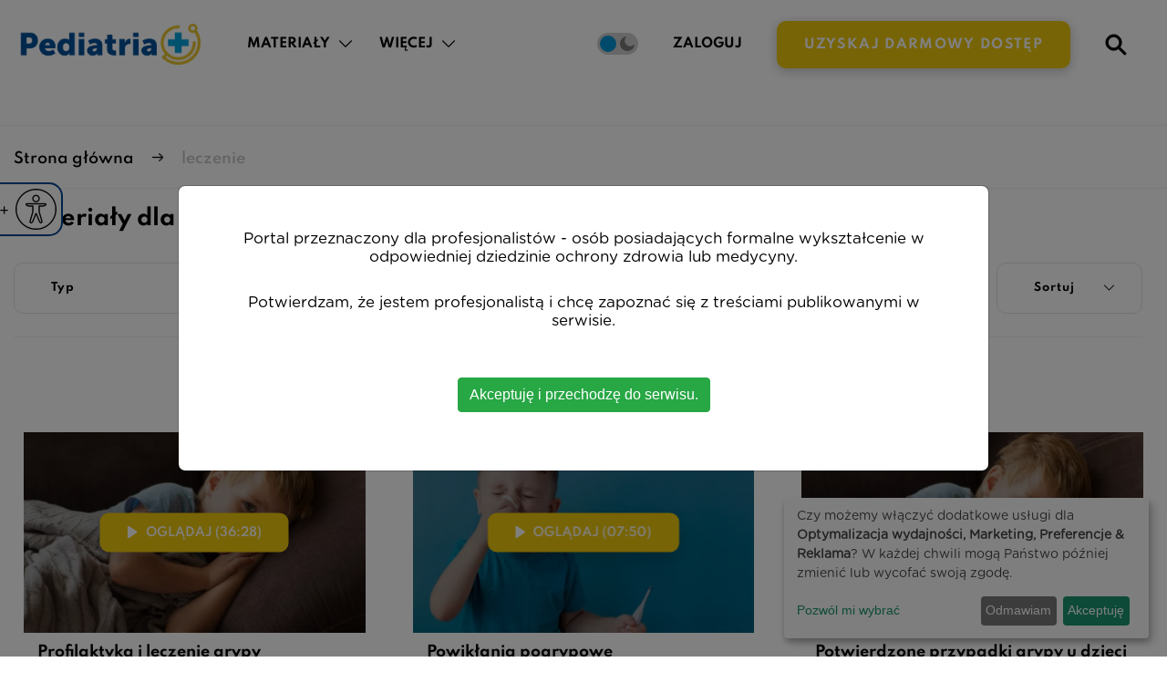

--- FILE ---
content_type: text/html; charset=UTF-8
request_url: https://www.pediatriaplus.pl/tag/leczenie-1
body_size: 17728
content:
<!doctype html>
<html lang="pl">
<head>
    <script>
    function wcagGetCookie(name) {
        let nameEQ = name + "=";
        let ca = document.cookie.split(';');
        for(let i=0; i < ca.length; i++) {
            let c = ca[i];
            while (c.charAt(0)==' ') c = c.substring(1,c.length);
            if (c.indexOf(nameEQ) == 0) return c.substring(nameEQ.length,c.length);
        }
        return null;
    }

    function wcagApplyInitialState() {
        var fontSizes = ['fsize70','fsize80','fsize90','fsize100','fsize110','fsize120','fsize130'];
        var fontSizeCookie = wcagGetCookie('jm-font-size');
        document.documentElement.classList.remove(...fontSizes);
        if (fontSizeCookie) {
            var count = parseInt(fontSizeCookie, 10);
            if (fontSizes.includes('fsize' + count)) {
                document.documentElement.classList.add('fsize' + count);
            }
        }

        var contrastClasses = ['night', 'highcontrast', 'highcontrast2', 'highcontrast3'];
        var contrastCookie = wcagGetCookie('contrast');

        document.documentElement.classList.remove(...contrastClasses);
        if (contrastCookie && contrastClasses.includes(contrastCookie)) {
            document.documentElement.classList.add(contrastCookie);
        }
    }
    document.addEventListener('DOMContentLoaded', wcagApplyInitialState);
</script>
                        <script async src="https://www.googletagmanager.com/gtag/js?id=G-6N7DXGNGT4"></script>
            <script>
                window.dataLayer = window.dataLayer || [];
                function gtag(){dataLayer.push(arguments);}
                gtag('js', new Date());

                gtag('config', 'G-6N7DXGNGT4');

                gtag('consent', 'default', {
                    'ad_storage': 'denied',
                    'ad_user_data': 'denied',
                    'ad_personalization': 'denied',
                    'analytics_storage': 'denied'
                });
            </script>
            
    <meta charset="utf-8">
    <meta name="viewport" content="width=device-width, initial-scale=1, shrink-to-fit=no">

    <title>
                    leczenie
    
                                    | Pediatria+
                        </title>

                <meta name="robots" content="noindex">
        
    <link rel="shortcut icon" type="image/png" href="https://www.pediatriaplus.pl/media/cache/thumb/frontend/assets/img/pediatria-favicon.webp"/>

    <link rel="stylesheet" href="/frontend/assets/css-vendor/select2/select2.css">
                    <link rel="stylesheet" href="/frontend/assets/css/pediatria.min.css?version=15bacdd48803da8aea2b980bfd862e87">
    
        
                        <script>
                (function(h,o,t,j,a,r){
                    h.hj=h.hj||function(){(h.hj.q=h.hj.q||[]).push(arguments)};
                    h._hjSettings={hjid:2225105,hjsv:6};
                    a=o.getElementsByTagName('head')[0];
                    r=o.createElement('script');r.async=1;
                    r.src=t+h._hjSettings.hjid+j+h._hjSettings.hjsv;
                    a.appendChild(r);
                })(window,document,'https://static.hotjar.com/c/hotjar-','.js?sv=');
            </script>
                                    <script>
                !function(f,b,e,v,n,t,s){if(f.fbq)return;n=f.fbq=function(){n.callMethod?n.callMethod.apply(n,arguments):n.queue.push(arguments)};if(!f._fbq)f._fbq=n;n.push=n;n.loaded=!0;n.version='2.0';n.queue=[];t=b.createElement(e);t.async=!0;t.src=v;s=b.getElementsByTagName(e)[0];s.parentNode.insertBefore(t,s)}(window,document,'script','https://connect.facebook.net/en_US/fbevents.js');
                fbq('init', '333487391247243');
                fbq('track', 'PageView');
            </script>
            <noscript>
                <img height="1" width="1" src="https://www.facebook.com/tr?id=333487391247243&ev=PageView&noscript=1"/>
            </noscript>
                        <style type="text/css">
            button:focus {
    outline:none;}
.basket__summary-sticky {
    margin-top: -5%;}
.lSSlideOuter .lSPager.lSGallery img {
    max-width: 100%;}
.article__heading {
    margin-top: 50px;}
.pediatria .btn-main--pink {
    box-shadow: 0px 3px 12px 1px rgb(0 0 0 / 20%);}
.separator {
    margin-bottom: 5%;}    
.navbar--logged {
    padding: 20px 5px;}
.btn-group-vertical {
    padding-top: 30px;}
.navbar-search--mobile-menu {
    top: -35px;}    
[data-theme=dark] .btn-main--seeAll {
    color: #aeaeae;
    background-color: #1a1a1aa8!important;
}   
[data-theme=dark] .btn-main--seeAll:hover { 
    color:#fff;
    background-color: #e1005480!important;
    filter:none;
}
[data-theme=dark] .paywall__buttons--buy a {
    color: #aeaeae;}
[data-theme=dark] .paywall__buttons--buy:hover {
    background-color: #e1005480!important;}
[data-theme=dark] .author__name {
    color: #fff;}
[data-theme=dark] .cycle-page .article__label {
    color: #fff!important;}
[data-theme=dark] .btn-delete-related {
    background-color: #1a1a1a;}
[data-theme=dark] .featured-article-section .article--small {
    background-color: #1a1a1a;}  
[data-theme=dark] .lSSlideOuter .lSPager.lSpg&gt;li a {
    background-color: #aeaeae;}    
[data-theme=dark] #newReleases .article__title-container {
    background-color: rgb(26 26 26 / 90%)!important;}    
@media (max-width: 767px) {
[data-theme=dark] .tag-header-title-mobile {
    color:#eaeaea;
}       
.navbar--logged {
    padding: 12px 0!important;}
.navbar--logged .mobileMenu .mobileMenu-close {
   box-shadow: rgb(0 89 187 / 80%) 0px 4px 10px -4px, rgb(0 0 0 / 40%) 0px 3px 7px -3px;}
.navbar-toggler--dot {
    box-shadow: rgb(0 89 187 / 80%) 0px 4px 10px -4px, rgb(0 0 0 / 40%) 0px 3px 7px -3px;}
.loggedMenu .navbar-nav--user .nav-item--search .form-group .mobile-search-bar__submit {
    margin-left: -2.1rem;
    transform: scale(0.6);
    opacity: 0.5;
}    
.breadcrumb-wrapper {
    display: none;}
.container-filters {
    padding-top: 15px;}
.product__title {
    font-size: 22px;
    line-height: 32px;
    margin-bottom: 15px;}
.product__part {
    font-size: 18px;
    line-height: 26px;
    margin-bottom: 20px;
}
.product__desc p {
    font-size: 14px/24px;}
.tag-list__item {
    font-size: 10px/20px;
    padding: 8px 12px;}
.product__container {
    padding-top: 20px;
    padding-bottom: 20px;}
.product {
    padding-bottom: 5%;}
.article-content p {
    font-size: 14px;
    line-height: 24px;
    margin-bottom: 15px;
}
.header-simple {
    padding: 0;}
.backend-container .article__heading {
    margin-top: 25px;}
.form-card__body {
    padding: 15px 15px 0 15px;}
.footer-menu .navbar-social {
    margin-left: 0;}
.footer-menu .primary-menu {
    text-align: left;
    margin-top: 10px;
    margin-left: -6%;}
.footer-menu .navbar-brand {
    margin: unset;}
.loggedMenu .navbar-nav--user .nav-item--search .form-group .navbar-search__input {
    min-width: 190px;}
.navbar--logged .mobileMenu__nav-container .navbar-nested {
    top: 15px;}
.navbar--logged .mobileMenu__nav-container .navbar-main {
    top: 15px;}
.carousel-top10 .article__number-wrapper {
    bottom: -40px!important;
    right: 45px!important;}
}
@media (max-width: 991px) {
.article__heading-wrapper .owl-carousel .article {
    max-width: calc(100% - 120px);}    
.article__heading-wrapper .article__heading--item-carousel .article__heading-title {
    margin-top: 15px;}
}
.contact__info-mobile-title {
    margin-top: 25px;}
.single-form-container {
    padding: 15px 0;}
@media (max-width: 425px) {
header.top-header .navbar--logged.navbar-light .btn-main--register {
    font-size: 9px !important;}
}
.mobile-search-bar.show {
z-index: 3;
}
        </style>
    
    
    <script>

        function checkTheme() {
            const currentTheme = localStorage.getItem('theme');

            if (currentTheme)
            {
                document.documentElement.setAttribute('data-theme', currentTheme);
            }
        }
        checkTheme();

    </script>
</head>
<body class="pediatria">
    <div class="wcag-box">
    <div class="wcag-box-container">
        <ul class="jm-wcag-settings">
            <li class="contrast">
                <ul>
                    <li class="contrast-label">
                        <span class="jm-separator">Kontrast</span>
                    </li>
                    <li>
                        <a href="/?contrast=normal" class="jm-normal wcag-a-icon" title="Tryb domyślny">
                            <svg fill="currentColor" viewBox="0 0 24 24" id="font-2" data-name="Flat Color" xmlns="http://www.w3.org/2000/svg" class="icon flat-color">
    <path id="primary" d="M21,20h-.35L12.91,2.59a1,1,0,0,0-1.82,0L3.35,20H3a1,1,0,0,0,0,2H6a1,1,0,0,0,0-2H5.54l1.78-4h8.36l1.78,4H17a1,1,0,0,0,0,2h4a1,1,0,0,0,0-2ZM8.21,14,11.5,6.59,14.79,14Z" fill="currentColor"></path>
</svg>                            <span class="sr-only">Tryb domyślny</span>
                        </a>
                    </li>
                    <li>
                        <a href="/?contrast=highcontrast" class="jm-highcontrast wcag-a-icon" title="Tryb czarno-biały">
                            <svg fill="currentColor" viewBox="0 0 24 24" id="font-2" data-name="Flat Color" xmlns="http://www.w3.org/2000/svg" class="icon flat-color">
    <path id="primary" d="M21,20h-.35L12.91,2.59a1,1,0,0,0-1.82,0L3.35,20H3a1,1,0,0,0,0,2H6a1,1,0,0,0,0-2H5.54l1.78-4h8.36l1.78,4H17a1,1,0,0,0,0,2h4a1,1,0,0,0,0-2ZM8.21,14,11.5,6.59,14.79,14Z" fill="currentColor"></path>
</svg>                            <span class="sr-only">Tryb czarno-biały</span>
                        </a>
                    </li>
                    <li>
                        <a href="/?contrast=highcontrast2" class="jm-highcontrast2 wcag-a-icon" title="Tryb czarno-żółty">
                            <svg fill="currentColor" viewBox="0 0 24 24" id="font-2" data-name="Flat Color" xmlns="http://www.w3.org/2000/svg" class="icon flat-color">
    <path id="primary" d="M21,20h-.35L12.91,2.59a1,1,0,0,0-1.82,0L3.35,20H3a1,1,0,0,0,0,2H6a1,1,0,0,0,0-2H5.54l1.78-4h8.36l1.78,4H17a1,1,0,0,0,0,2h4a1,1,0,0,0,0-2ZM8.21,14,11.5,6.59,14.79,14Z" fill="currentColor"></path>
</svg>                            <span class="sr-only">"Tryb czarno-żółty</span>
                        </a>
                    </li>
                    <li>
                        <a href="/?contrast=highcontrast3" class="jm-highcontrast3 wcag-a-icon" title="Tryb żółto-czarny">
                            <svg fill="currentColor" viewBox="0 0 24 24" id="font-2" data-name="Flat Color" xmlns="http://www.w3.org/2000/svg" class="icon flat-color">
    <path id="primary" d="M21,20h-.35L12.91,2.59a1,1,0,0,0-1.82,0L3.35,20H3a1,1,0,0,0,0,2H6a1,1,0,0,0,0-2H5.54l1.78-4h8.36l1.78,4H17a1,1,0,0,0,0,2h4a1,1,0,0,0,0-2ZM8.21,14,11.5,6.59,14.79,14Z" fill="currentColor"></path>
</svg>                            <span class="sr-only">Tryb żółto-czarny</span>
                        </a>
                    </li>
                </ul>
            </li>
            <li class="resizer">
                <ul>
                    <li class="resizer-label"><span class="jm-separator">Czcionka</span></li>
                    <li>
                        <a href="/?fontsize=70" class="jm-font-smaller" title="Zmniejsz czcionkę">
                            <img src="/frontend/assets/img/icons/minus.svg"
                                 alt="Zmniejsz czcionkę"
                                 class="wcag-size-icon"
                            >
                            <span class="sr-only">Zmniejsz czcionkę</span></a>
                    </li>
                    <li class="no-margin">
                        <a href="/?fontsize=100" class="jm-font-normal" title="Domyślna czcionka">
                            <span class="wcag-a-icon">
                                <svg fill="currentColor" viewBox="0 0 24 24" id="font-2" data-name="Flat Color" xmlns="http://www.w3.org/2000/svg" class="icon flat-color">
    <path id="primary" d="M21,20h-.35L12.91,2.59a1,1,0,0,0-1.82,0L3.35,20H3a1,1,0,0,0,0,2H6a1,1,0,0,0,0-2H5.54l1.78-4h8.36l1.78,4H17a1,1,0,0,0,0,2h4a1,1,0,0,0,0-2ZM8.21,14,11.5,6.59,14.79,14Z" fill="currentColor"></path>
</svg>                            </span>
                            <span class="sr-only">Domyślna czcionka</span>
                        </a>
                    </li>
                    <li class="no-margin">
                        <a href="/?fontsize=130" class="jm-font-larger" title="Powiększ czcionkę">
                            <img src="/frontend/assets/img/icons/plus.svg"
                                 alt="Powiększ czcionkę"
                                 class="wcag-size-icon"
                            >
                            <span class="sr-only">Powiększ czcionkę</span>
                        </a>
                    </li>
                </ul>
            </li>
            <li class="show-wcag-container">
                <a href="#" class="show-wcag-link" tabindex="1">
                    <img src="/frontend/assets/img/icons/wcag-icon.svg" class="show-wcag-icon">
                </a>
            </li>
        </ul>
    </div>
</div>
                        <noscript><iframe src="https://www.googletagmanager.com/ns.html?id=G-6N7DXGNGT4" height="0" width="0" style="display:none;visibility:hidden"></iframe></noscript>
            
                        <div id="loader-wrapper">
    <div id="loader"></div>
    <div class="loader-section loader-section-left"></div>
    <div class="loader-section loader-section-right"></div>
</div>                        
                        <header class="top-header top-header--guest">
    
    
    
    <div class="container-fluid">
        <nav class="navbar navbar--logged navbar-light">

            <a class="navbar-brand" href="/">
                <img src="https://www.pediatriaplus.pl/media/cache/thumb/frontend/assets/img/pediatria-logo.webp" class="navbar-brand__img" alt="">
            </a>

            <div class="collapse navbar-collapse d-none d-lg-flex navbar-desktop navbar-desktop--guest">
    <ul class="navbar-nav" data-read-more-text="Więcej">

                                                                                    <li class="nav-item dropdown">
    <a class="nav-link dropdown-toggle" href="#" data-toggle="dropdown">
                    Materiały
            </a>
    <ul class="dropdown-menu">
                                    <li class="nav-item nested">
                    <a class="nav-link nav-link--nested"
                       href="#">
                        HOT TOPICS!
                    </a>

                    
                        <ul class="submenu dropdown-menu">
                                                                                                                                        <li class="nav-item">
                                            <a class="nav-link" href="/red-flags">
                                                Red flags
                                            </a>
                                        </li>
                                                                                                                                                                                                            <li class="nav-item">
                                            <a class="nav-link" href="/covid-19">
                                                Covid-19
                                            </a>
                                        </li>
                                                                                                                                                                                                            <li class="nav-item">
                                            <a class="nav-link" href="/stany-zagrozenia-zycia">
                                                Stany zagrożenia życia
                                            </a>
                                        </li>
                                                                                                                                                                                                            <li class="nav-item">
                                            <a class="nav-link" href="/doniesienia-ze-swiata">
                                                Doniesienia ze świata
                                            </a>
                                        </li>
                                                                                                
                            <li class="nav-item">
                                <a href="/hot-topics" class="nav-link nav-link--pink">
                                    Wszystkie
                                </a>
                            </li>
                        </ul>

                                    </li>
                                                <li class="nav-item nested">
                    <a class="nav-link nav-link--nested"
                       href="#">
                        DIAGNOSTYKA
                    </a>

                    
                        <ul class="submenu dropdown-menu">
                                                                                                                                        <li class="nav-item">
                                            <a class="nav-link" href="/skora-dziecka">
                                                Skóra dziecka
                                            </a>
                                        </li>
                                                                                                                                                                                                            <li class="nav-item">
                                            <a class="nav-link" href="/zywienie-dzieci">
                                                Żywienie dzieci
                                            </a>
                                        </li>
                                                                                                                                                                                                            <li class="nav-item">
                                            <a class="nav-link" href="/neurologia-dziecieca">
                                                Neurologia dziecięca
                                            </a>
                                        </li>
                                                                                                                                                                                                            <li class="nav-item">
                                            <a class="nav-link" href="/uklad-oddechowy">
                                                Układ oddechowy
                                            </a>
                                        </li>
                                                                                                                                                                                                                                
                            <li class="nav-item">
                                <a href="/diagnostyka-1" class="nav-link nav-link--pink">
                                    Wszystkie
                                </a>
                            </li>
                        </ul>

                                    </li>
                                                <li class="nav-item nested">
                    <a class="nav-link nav-link--nested"
                       href="#">
                        LECZENIE
                    </a>

                    
                        <ul class="submenu dropdown-menu">
                                                                                                                                        <li class="nav-item">
                                            <a class="nav-link" href="/algorytmy-postepowania">
                                                Algorytmy postępowania
                                            </a>
                                        </li>
                                                                                                                                                                                                            <li class="nav-item">
                                            <a class="nav-link" href="/substancje-czynne">
                                                Substancje czynne
                                            </a>
                                        </li>
                                                                                                                                                                                                            <li class="nav-item">
                                            <a class="nav-link" href="/case-study">
                                                Case study
                                            </a>
                                        </li>
                                                                                                                                                                                                            <li class="nav-item">
                                            <a class="nav-link" href="/jednostki-chorobowe">
                                                Jednostki chorobowe
                                            </a>
                                        </li>
                                                                                                
                            <li class="nav-item">
                                <a href="/leczenie" class="nav-link nav-link--pink">
                                    Wszystkie
                                </a>
                            </li>
                        </ul>

                                    </li>
                                                <li class="nav-item nested">
                    <a class="nav-link nav-link--nested"
                       href="#">
                        PROFILAKTYKA
                    </a>

                    
                        <ul class="submenu dropdown-menu">
                                                                                                                                        <li class="nav-item">
                                            <a class="nav-link" href="/gabinet-szczepien">
                                                Gabinet szczepień
                                            </a>
                                        </li>
                                                                                                                                                                                                            <li class="nav-item">
                                            <a class="nav-link" href="/psychologia">
                                                Psychologia
                                            </a>
                                        </li>
                                                                                                                                                                                                            <li class="nav-item">
                                            <a class="nav-link" href="/fizjoterapia">
                                                Fizjoterapia
                                            </a>
                                        </li>
                                                                                                                                                                                                            <li class="nav-item">
                                            <a class="nav-link" href="/suplementacja">
                                                Suplementacja
                                            </a>
                                        </li>
                                                                                                
                            <li class="nav-item">
                                <a href="/profilaktyka" class="nav-link nav-link--pink">
                                    Wszystkie
                                </a>
                            </li>
                        </ul>

                                    </li>
                                                <li class="nav-item nested">
                    <a class="nav-link nav-link--nested"
                       href="#">
                        PACJENT
                    </a>

                    
                        <ul class="submenu dropdown-menu">
                                                                                                                                        <li class="nav-item">
                                            <a class="nav-link" href="/niemowle">
                                                Niemowlę
                                            </a>
                                        </li>
                                                                                                                                                                                                            <li class="nav-item">
                                            <a class="nav-link" href="/dziecko">
                                                Dziecko
                                            </a>
                                        </li>
                                                                                                                                                                                                            <li class="nav-item">
                                            <a class="nav-link" href="/nastolatek">
                                                Nastolatek
                                            </a>
                                        </li>
                                                                                                                                                                                                            <li class="nav-item">
                                            <a class="nav-link" href="/kobieta-w-ciazy">
                                                Kobieta w ciąży
                                            </a>
                                        </li>
                                                                                                
                            <li class="nav-item">
                                <a href="/pacjent" class="nav-link nav-link--pink">
                                    Wszystkie
                                </a>
                            </li>
                        </ul>

                                    </li>
                                                <li class="nav-item nested">
                    <a class="nav-link nav-link--nested"
                       href="#">
                        GABINET
                    </a>

                    
                        <ul class="submenu dropdown-menu">
                                                                                                                                        <li class="nav-item">
                                            <a class="nav-link" href="/rozwoj-zawodowy-3">
                                                Rozwój zawodowy
                                            </a>
                                        </li>
                                                                                                                                                                                                                                                                                                                                            <li class="nav-item">
                                            <a class="nav-link" href="/prawo">
                                                Prawo
                                            </a>
                                        </li>
                                                                                                
                            <li class="nav-item">
                                <a href="/gabinet" class="nav-link nav-link--pink">
                                    Wszystkie
                                </a>
                            </li>
                        </ul>

                                    </li>
                                                                                                            <li class="nav-item ">
                    <a class="nav-link "
                       href="/materialy-partnera-5">
                        MATERIAŁY PARTNERA
                    </a>

                                    </li>
                    
        <li class="nav-item">
            <a href="/materialy" class="nav-link nav-link--pink">
                                    Wszystkie materiały
                            </a>
        </li>

    </ul>
</li>                                                                                <li class="nav-item dropdown">
                            <a href="#" class="nav-link dropdown-toggle" data-toggle="dropdown">WEBINARY</a>
                            <ul class="dropdown-menu">
                                                                    <li class="nav-item"><a href="https://www.pediatriaplus.pl/p/webinar-trening-odpornosci-dzieci" class="nav-link">TRENING ODPORNOŚCI</a></li>
                                                                    <li class="nav-item"><a href="https://www.pediatriaplus.pl/p/webinar-zaburzenia-psychiczne-dzieci" class="nav-link">ZABURZENIA PSYCHICZNE</a></li>
                                                            </ul>
                        </li>
                                                                                <li class="nav-item">
                            <a href="/program-edukacyjny" class="nav-link">
                                Program edukacyjny
                            </a>
                        </li>
                                                                                <li class="nav-item">
                            <a href="/p/rada-naukowa" class="nav-link">
                                Rada naukowa
                            </a>
                        </li>
                                                                                <li class="nav-item">
                            <a href="/oferta" class="nav-link">
                                Oferta
                            </a>
                        </li>
                                                    </ul>
</div>

            <nav class="navbar navbar-expand-lg d-lg-flex loggedMenu">
                <div class="collapse navbar-collapse">
                    <ul class="navbar-nav mr-auto navbar-nav--guest">
                        <li class="nav-item nav-item--theme-switch-wrapper">
                                <div class="theme-switch-wrapper">
        <label class="theme-switch theme-switch-desktop"
               for="theme-checkbox-desktop"
               title="Włącz tryb ciemny"
               data-title-dark="Włącz tryb ciemny"
               data-title-light="Włącz tryb jasny"
        >
            <input type="checkbox" id="theme-checkbox-desktop" />
            <div class="slider round">
                <span class="icon-light-mode"></span>
                <span class="icon-dark-mode"></span>
            </div>
        </label>
    </div>
                        </li>
                                                                                    <li class="nav-item">
                                    <a href="/logowanie"
                                       class="nav-link nav-link--login"
                                       onclick="sendMixPanelEvent('login')">
                                        Zaloguj
                                    </a>
                                </li>
                                                        <li class="nav-item">
                                                                    <a class="btn-main btn-main--pink btn-main--register"
                                       href="/rejestracja">
                                        Uzyskaj darmowy dostęp
                                    </a>
                                                            </li>
                        
                                                                                                <li class="nav-item nav-item--magnifier">
                            <a href="#" class="nav-link nav-link--search-button">
                                <img src="/frontend/assets/img/icons/icon-search.svg" alt="">
                            </a>
                        </li>
                                            </ul>
                </div>
            </nav>


            <div class="collapse navbar-collapse primary-menu mobileMenu d-block" id="navbarSupportedContent">

                <div class="d-block d-lg-none mobileMenu__header--small mobileMenu__header--small-guest">

                    <nav class="navbar navbar-expand-lg loggedMenu">
                        <div class="collapse navbar-collapse">
                            <ul class="navbar-nav mr-auto navbar-nav--logged-menu-up">
                                                                    <li class="nav-item nav-item-mobile-login">
                                        <a href="/logowanie" class="nav-link nav-link--login">
                                            Zaloguj
                                        </a>
                                    </li>
                                                            </ul>
                        </div>
                    </nav>
                </div>

                <div class="mobileMenu__nav-container mobileMenu__nav-container--first">
    <ul class="navbar-nav navbar-main mx-auto" id="nav-main-home">

        <li class="nav-item nav-item--withThemeSwitcher">
            <a href="/" class="nav-link">
                Strona główna
            </a>
                <div class="theme-switch-wrapper">
        <label class="theme-switch theme-switch-desktop"
               for="theme-checkbox-desktop"
               title="Włącz tryb ciemny"
               data-title-dark="Włącz tryb ciemny"
               data-title-light="Włącz tryb jasny"
        >
            <input type="checkbox" id="theme-checkbox-desktop" />
            <div class="slider round">
                <span class="icon-light-mode"></span>
                <span class="icon-dark-mode"></span>
            </div>
        </label>
    </div>
        </li>

                                                        <li class="nav-item">
                        <a href="#" class="nav-link nav-link--nested" data-navbar-nested-id="nav-all-materials">
                           Materiały
                        </a>
                    </li>
                                                                <li class="nav-item">
                        <a href="#" class="nav-link nav-link--nested" data-navbar-nested-id="nav-menuItem-103">WEBINARY</a>
                    </li>
                                                                <li class="nav-item">
                        <a href="/program-edukacyjny" class="nav-link">
                            Program edukacyjny
                        </a>
                    </li>
                                                                <li class="nav-item">
                        <a href="/p/rada-naukowa" class="nav-link">
                            Rada naukowa
                        </a>
                    </li>
                                                                <li class="nav-item">
                        <a href="/oferta" class="nav-link">
                            Oferta
                        </a>
                    </li>
                                        </ul>

                                                            <ul class="navbar-nav navbar-nested" id="nav-menuItem-103">
                    <li class="nav-item nav-item--prev">
                        <a class="nav-link nav-link--prev" href="#" role="button" data-nav-link="nav-main-home">
                            Menu
                        </a>
                    </li>
                                            <li class="nav-item">
                            <a role="button" href="https://www.pediatriaplus.pl/p/webinar-bilans" class="nav-link">
                                BILANSE ZDROWIA
                            </a>
                        </li>
                                    </ul>
                                                                                        <ul class="navbar-nav navbar-nested" id="nav-all-targets">
        <li class="nav-item nav-item--prev">
            <a class="nav-link nav-link--prev" href="#" role="button" data-nav-link="nav-main-home">
                Menu
            </a>
        </li>
                    <li class="nav-item">
                <a role="button" href="/materialy?type=0&target=0&duration=0&sort=0" class="nav-link">
                    Dla wszystkich
                </a>
            </li>
                    <li class="nav-item">
                <a role="button" href="/materialy?type=0&target=1&duration=0&sort=0" class="nav-link">
                    Dla nauczycieli
                </a>
            </li>
                    <li class="nav-item">
                <a role="button" href="/materialy?type=0&target=2&duration=0&sort=0" class="nav-link">
                    Dla dzieci
                </a>
            </li>
                    <li class="nav-item">
                <a role="button" href="/materialy?type=0&target=3&duration=0&sort=0" class="nav-link">
                    Strefa relaksu
                </a>
            </li>
                    <li class="nav-item">
                <a role="button" href="/materialy?type=0&target=4&duration=0&sort=0" class="nav-link">
                    Strefa rodzica
                </a>
            </li>
                    <li class="nav-item">
                <a role="button" href="/materialy?type=0&target=5&duration=0&sort=0" class="nav-link">
                    Strefa specjalisty psychoterapeuty
                </a>
            </li>
                    <li class="nav-item">
                <a role="button" href="/materialy?type=0&target=6&duration=0&sort=0" class="nav-link">
                    Strefa studenta
                </a>
            </li>
                    <li class="nav-item">
                <a role="button" href="/materialy?type=0&target=7&duration=0&sort=0" class="nav-link">
                    Strefa HR
                </a>
            </li>
                    <li class="nav-item">
                <a role="button" href="/materialy?type=0&target=8&duration=0&sort=0" class="nav-link">
                    Strefa zdrowia
                </a>
            </li>
                    <li class="nav-item">
                <a role="button" href="/materialy?type=0&target=9&duration=0&sort=0" class="nav-link">
                    filter.target.9
                </a>
            </li>
                    <li class="nav-item">
                <a role="button" href="/materialy?type=0&target=10&duration=0&sort=0" class="nav-link">
                    filter.target.10
                </a>
            </li>
                    <li class="nav-item">
                <a role="button" href="/materialy?type=0&target=11&duration=0&sort=0" class="nav-link">
                    filter.target.11
                </a>
            </li>
            </ul>

    <ul class="navbar-nav navbar-nested" id="nav-all-materials">

        <li class="nav-item nav-item--prev">
            <a class="nav-link nav-link--prev" href="#" role="button" data-nav-link="nav-main-home">
                Menu
            </a>
        </li>

                                    <li class="nav-item nested">
                    <a class="nav-link nav-link--nested"
                       href="#"
                       role="button"                            data-navbar-nested-id="nav-hot-topics">
                        HOT TOPICS!
                    </a>
                </li>
                                                <li class="nav-item nested">
                    <a class="nav-link nav-link--nested"
                       href="#"
                       role="button"                            data-navbar-nested-id="nav-diagnostyka-1">
                        DIAGNOSTYKA
                    </a>
                </li>
                                                <li class="nav-item nested">
                    <a class="nav-link nav-link--nested"
                       href="#"
                       role="button"                            data-navbar-nested-id="nav-leczenie">
                        LECZENIE
                    </a>
                </li>
                                                <li class="nav-item nested">
                    <a class="nav-link nav-link--nested"
                       href="#"
                       role="button"                            data-navbar-nested-id="nav-profilaktyka">
                        PROFILAKTYKA
                    </a>
                </li>
                                                <li class="nav-item nested">
                    <a class="nav-link nav-link--nested"
                       href="#"
                       role="button"                            data-navbar-nested-id="nav-pacjent">
                        PACJENT
                    </a>
                </li>
                                                <li class="nav-item nested">
                    <a class="nav-link nav-link--nested"
                       href="#"
                       role="button"                            data-navbar-nested-id="nav-gabinet">
                        GABINET
                    </a>
                </li>
                                                                                                            <li class="nav-item ">
                    <a class="nav-link "
                       href="/materialy-partnera-5"
                                                   >
                        MATERIAŁY PARTNERA
                    </a>
                </li>
                    
        <li class="nav-item">
            <a href="/materialy" class="nav-link">

                                    Wszystkie materiały
                            </a>
        </li>
    </ul>


                        <ul class="navbar-nav navbar-nested" id="nav-hot-topics">
                <li class="nav-item nav-item--prev">
                    <a class="nav-link nav-link--prev"
                       href="#"
                       role="button"
                       data-nav-link="nav-all-materials">
                        HOT TOPICS!
                    </a>

                    <a href="/hot-topics" class="nav-link--all">
                        Wszystkie
                    </a>
                </li>
                                                                                        <li class="nav-item">
                                <a class="nav-link" href="/red-flags">
                                    Red flags
                                </a>
                            </li>
                                                                                                                                    <li class="nav-item">
                                <a class="nav-link" href="/covid-19">
                                    Covid-19
                                </a>
                            </li>
                                                                                                                                    <li class="nav-item">
                                <a class="nav-link" href="/stany-zagrozenia-zycia">
                                    Stany zagrożenia życia
                                </a>
                            </li>
                                                                                                                                    <li class="nav-item">
                                <a class="nav-link" href="/doniesienia-ze-swiata">
                                    Doniesienia ze świata
                                </a>
                            </li>
                                                                        </ul>

                                            <ul class="navbar-nav navbar-nested" id="nav-diagnostyka-1">
                <li class="nav-item nav-item--prev">
                    <a class="nav-link nav-link--prev"
                       href="#"
                       role="button"
                       data-nav-link="nav-all-materials">
                        DIAGNOSTYKA
                    </a>

                    <a href="/diagnostyka-1" class="nav-link--all">
                        Wszystkie
                    </a>
                </li>
                                                                                        <li class="nav-item">
                                <a class="nav-link" href="/skora-dziecka">
                                    Skóra dziecka
                                </a>
                            </li>
                                                                                                                                    <li class="nav-item">
                                <a class="nav-link" href="/zywienie-dzieci">
                                    Żywienie dzieci
                                </a>
                            </li>
                                                                                                                                    <li class="nav-item">
                                <a class="nav-link" href="/neurologia-dziecieca">
                                    Neurologia dziecięca
                                </a>
                            </li>
                                                                                                                                    <li class="nav-item">
                                <a class="nav-link" href="/uklad-oddechowy">
                                    Układ oddechowy
                                </a>
                            </li>
                                                                                                                                    <li class="nav-item">
                                <a class="nav-link" href="/varia">
                                    Varia
                                </a>
                            </li>
                                                                        </ul>

                                            <ul class="navbar-nav navbar-nested" id="nav-leczenie">
                <li class="nav-item nav-item--prev">
                    <a class="nav-link nav-link--prev"
                       href="#"
                       role="button"
                       data-nav-link="nav-all-materials">
                        LECZENIE
                    </a>

                    <a href="/leczenie" class="nav-link--all">
                        Wszystkie
                    </a>
                </li>
                                                                                        <li class="nav-item">
                                <a class="nav-link" href="/algorytmy-postepowania">
                                    Algorytmy postępowania
                                </a>
                            </li>
                                                                                                                                    <li class="nav-item">
                                <a class="nav-link" href="/substancje-czynne">
                                    Substancje czynne
                                </a>
                            </li>
                                                                                                                                    <li class="nav-item">
                                <a class="nav-link" href="/case-study">
                                    Case study
                                </a>
                            </li>
                                                                                                                                    <li class="nav-item">
                                <a class="nav-link" href="/jednostki-chorobowe">
                                    Jednostki chorobowe
                                </a>
                            </li>
                                                                        </ul>

                                            <ul class="navbar-nav navbar-nested" id="nav-profilaktyka">
                <li class="nav-item nav-item--prev">
                    <a class="nav-link nav-link--prev"
                       href="#"
                       role="button"
                       data-nav-link="nav-all-materials">
                        PROFILAKTYKA
                    </a>

                    <a href="/profilaktyka" class="nav-link--all">
                        Wszystkie
                    </a>
                </li>
                                                                                        <li class="nav-item">
                                <a class="nav-link" href="/gabinet-szczepien">
                                    Gabinet szczepień
                                </a>
                            </li>
                                                                                                                                    <li class="nav-item">
                                <a class="nav-link" href="/psychologia">
                                    Psychologia
                                </a>
                            </li>
                                                                                                                                    <li class="nav-item">
                                <a class="nav-link" href="/fizjoterapia">
                                    Fizjoterapia
                                </a>
                            </li>
                                                                                                                                    <li class="nav-item">
                                <a class="nav-link" href="/suplementacja">
                                    Suplementacja
                                </a>
                            </li>
                                                                        </ul>

                                            <ul class="navbar-nav navbar-nested" id="nav-pacjent">
                <li class="nav-item nav-item--prev">
                    <a class="nav-link nav-link--prev"
                       href="#"
                       role="button"
                       data-nav-link="nav-all-materials">
                        PACJENT
                    </a>

                    <a href="/pacjent" class="nav-link--all">
                        Wszystkie
                    </a>
                </li>
                                                                                        <li class="nav-item">
                                <a class="nav-link" href="/niemowle">
                                    Niemowlę
                                </a>
                            </li>
                                                                                                                                    <li class="nav-item">
                                <a class="nav-link" href="/dziecko">
                                    Dziecko
                                </a>
                            </li>
                                                                                                                                    <li class="nav-item">
                                <a class="nav-link" href="/nastolatek">
                                    Nastolatek
                                </a>
                            </li>
                                                                                                                                    <li class="nav-item">
                                <a class="nav-link" href="/kobieta-w-ciazy">
                                    Kobieta w ciąży
                                </a>
                            </li>
                                                                        </ul>

                                            <ul class="navbar-nav navbar-nested" id="nav-gabinet">
                <li class="nav-item nav-item--prev">
                    <a class="nav-link nav-link--prev"
                       href="#"
                       role="button"
                       data-nav-link="nav-all-materials">
                        GABINET
                    </a>

                    <a href="/gabinet" class="nav-link--all">
                        Wszystkie
                    </a>
                </li>
                                                                                        <li class="nav-item">
                                <a class="nav-link" href="/rozwoj-zawodowy-3">
                                    Rozwój zawodowy
                                </a>
                            </li>
                                                                                                                                    <li class="nav-item">
                                <a class="nav-link" href="/materialy-do-pobrania">
                                    Materiały do pobrania
                                </a>
                            </li>
                                                                                                                                    <li class="nav-item">
                                <a class="nav-link" href="/prawo">
                                    Prawo
                                </a>
                            </li>
                                                                        </ul>

                                                                        </div>
<div>
    <div class="navbar-search navbar-search--mobile-menu ">
        <form action="/materialy" method="get">
            <div class="form-group">
                <input type="text" class="form-control navbar-search__input" placeholder="Szukaj" value="" name="q">
                <button type="submit" class="navbar-search__submit">
                    <img src="/frontend/assets/img/icons/icon-search.svg" alt="">
                </button>
            </div>
        </form>
    </div>

</div>                            </div>

            <div class="mobile-search-bar">
                <form action="/materialy" data-search method="get">
                    <div class="form-group">
                        <input type="text" class="form-control navbar-search__input" data-search__input placeholder="Szukaj"
                               value="" name="q" data-searchurl="/search/suggest">

                        <button type="submit" class="mobile-search-bar__submit">
                            <img src="/frontend/assets/img/icons/icon-search.svg" alt="">
                        </button>

                        <button type="button" class="close">
                            <img src="/frontend/assets/img/icons/icon-close.svg" class="close-icon">
                        </button>
                    </div>
                </form>
            </div>

                                                <a class="btn-main btn-main--pink btn-main--register d-block d-lg-none"
                       href="/koszyk/zamow/55"
                       onclick="    dataLayer.push({
    'event': 'eec.add_to_cart',
    'ecommerce': {
                            'add': {
                            'products':
                [
                                {
                    'name': 'Dostęp do portalu internetowego: www.pediatriaplus.pl - Dostęp testowy',
                            'price': '1.23',
                                                                    'quantity': '1',
                        'id': '7018/7'
        }                    ]
            }
            }
});
    $.ajax({async: false, type: 'GET', url: '/ga/add_to_cart?id=7018/7'});
    if (typeof gtag === 'function') {
        gtag('event', 'add_to_cart', {
            'items': [            {
            'item_id': '7018/7',
                            'item_name': 'Dostęp do portalu internetowego: www.pediatriaplus.pl - Dostęp testowy',
                                        'quantity': '1',
                                        'price': '1.23',
                                }
            ],
                                                                    });
    }
">
                        Rozpocznij okres próbny
                    </a>
                            
        </nav>
        <div class="overlay"></div>

        <div id="cd-nav">
            <button class="navbar-toggler d-lg-none cd-nav-trigger"
                    type="button"
                    data-toggle="collapse"
                    data-target="#navbarSupportedContent"
                    aria-controls="navbarSupportedContent"
                    aria-expanded="false"
                    aria-label="Toggle navigation"
                    style="outline: none;"
            >
                <span></span>
            </button>
        </div>
    </div>
</header>

<div class="top-header-pusher"></div>
<div class="message-box-header">
    </div>
<script>
    function adjustStickyMenu() {

        function get_browser() {
            var ua=navigator.userAgent,tem,M=ua.match(/(opera|chrome|safari|firefox|msie|trident(?=\/))\/?\s*(\d+)/i) || [];
            if(/trident/i.test(M[1])){
                tem=/\brv[ :]+(\d+)/g.exec(ua) || [];
                return {name:'IE',version:(tem[1]||'')};
            }
            if(M[1]==='Chrome'){
                tem=ua.match(/\bOPR|Edge\/(\d+)/);
                if(tem!=null)   {return {name:'Opera', version:tem[1]};}
            }
            M=M[2]? [M[1], M[2]]: [navigator.appName, navigator.appVersion, '-?'];
            if((tem=ua.match(/version\/(\d+)/i))!=null) {M.splice(1,1,tem[1]);}
            return {
                name: M[0],
                version: M[1]
            };
        }

        var browser = get_browser();
        var header = document.querySelector('header.top-header');
        var headerHeight = header.offsetHeight;
        var prevScrollpos = window.pageYOffset;

        if( window.innerWidth < 768 || window.innerWidth > 1200 ) {

            if (browser.name == 'Firefox') {
                headerHeight += 22;
            }

            document.querySelector('.top-header-pusher').style.marginTop = headerHeight + 'px';

            window.addEventListener('scroll', function() {
                var currentScrollPos = window.pageYOffset;
                if (prevScrollpos > currentScrollPos) {
                    header.classList.remove('hide');
                } else if(currentScrollPos > 100) {
                    header.classList.add('hide');
                }

                prevScrollpos = currentScrollPos;
            });

        }
    }
    adjustStickyMenu();
</script>                    <div class="breadcrumb-wrapper breadcrumb-wrapper--border-bottom ">
        <div class="container">
            <div class="row">
                <div class="col-12">
                    <nav aria-label="breadcrumb">
                        <ol class="breadcrumb">
                                                                                                <li class="breadcrumb-item">
                                        <a href="/">
                                            Strona główna
                                        </a>
                                    </li>
                                                                                                                                <li class="breadcrumb-item active" aria-current="page">
                                        leczenie
                                    </li>
                                                                                    </ol>
                    </nav>


                                    </div>
            </div>
        </div>
    </div>
    
        
    
            <div class="container d-none d-md-block">
            <p class="tag-header-title tag-header-title-desktop">Materiały dla tagu &quot;leczenie&quot;</p>
        </div>
    
    <div class="carousel-container-wrapper cycle-container-wrapper">
        <div class="container container-carousel">

            
                    </div>
        <div class="row-owl-navigation row-owl-navigation-category-cycle"></div>
    </div>

            <div class="container container-filters">
            
            <div class="row d-md-none filter-show-button">
                <div class="col">
                                            <span class="d-inline-flex d-md-none tag-header-title tag-header-title-mobile">Materiały dla tagu &quot;leczenie&quot;</span>
                                    </div>

                <div class="col-auto">
                    <button class="btn-mid-icon btn-mid-icon--filter float-right">
                        Filtruj
                    </button>
                </div>
            </div>

            <div class="filter-divider"></div>

            <div class="container-filters-inner">
                <form method="get" id="filters">
    <div class="row row-cols-1 row-cols-sm-2 row-cols-md-2 row-cols-lg-3 row-cols-xl-5 filters">
        

        

                    <div class="col form-group">
                <select class="form-control" name="type" onchange="document.getElementById('filters').submit();">
                                                                        <option value="0" selected>
                                Typ
                            </option>
                                                                                                <option value="1">
                                Materiał tekstowy
                            </option>
                                                                                                <option value="2">
                                Materiał wideo
                            </option>
                                                                                                <option value="3">
                                Materiał audio
                            </option>
                                                            </select>
            </div>
        
        
                    <div class="col form-group">
                <select class="form-control" name="duration" onchange="document.getElementById('filters').submit();">
                                            <option value="0" selected>
                            Czas trwania
                        </option>
                                            <option value="1">
                            &lt; 5 minut
                        </option>
                                            <option value="2">
                            &gt; 5 minut &lt; 15 minut
                        </option>
                                            <option value="3">
                            &gt; 15 minut &lt; 30 minut
                        </option>
                                            <option value="4">
                            &gt; 30 minut &lt; 60 minut
                        </option>
                                            <option value="5">
                            &gt; 60 minut
                        </option>
                                    </select>
            </div>
        
                    <div class="col form-group d-none d-xl-block"></div>
        
        
                    <div class="col form-group d-none d-xl-block"></div>
        
        <div class="col form-group">
            <select class="form-control" name="sort" onchange="document.getElementById('filters').submit();">
                                                                                                                <option value="0" selected>
                            Sortuj
                        </option>
                                                                                <option value="1">
                            Najstarsze
                        </option>
                                                                                <option value="2">
                            Najnowsze
                        </option>
                                                                                <option value="3">
                            Najkrótsze
                        </option>
                                                                                <option value="4">
                            Najdłuższe
                        </option>
                                                                                <option value="5">
                            Dostęp otwarty
                        </option>
                                                                                    </select>
        </div>
    </div>
</form>

            </div>
        </div>
    
    <div class="container">
        <div class="row article-section article-section--1-4" data-fetch="/tag/leczenie-1">

            
                        
                                                                                                        <div class="col-12 col-sm-6 col-md-4 col-lg-6 col-xl-3 article article--small">
    <div class="article__body">
        
                            <a href="/leczenie/profilaktyka-i-leczenie-grypy" class="btn-mid-icon btn-mid-icon--watch "
                                   onclick="    dataLayer.push({
    'event': 'eec.prod_clicks',
    'ecommerce': {
                            'click': {
                            'actionField': {
                                    'list': '/tag/leczenie-1'
                                },
                            'products':
                [
                                {
                    'name': 'Profilaktyka i leczenie grypy',
                            'price': '1.23',
                            'brand': 'LECZENIE',
                                            'position': '1',
                                        'id': '765'
        }                    ]
            }
            }
});
"
                            >
            Oglądaj
        
                    (36:28)
        </a>                    <a href="/leczenie/profilaktyka-i-leczenie-grypy"                           onclick="    dataLayer.push({
    'event': 'eec.prod_clicks',
    'ecommerce': {
                            'click': {
                            'actionField': {
                                    'list': '/tag/leczenie-1'
                                },
                            'products':
                [
                                {
                    'name': 'Profilaktyka i leczenie grypy',
                            'price': '1.23',
                            'brand': 'LECZENIE',
                                            'position': '1',
                                        'id': '765'
        }                    ]
            }
            }
});
"
                        >
            <div class="article__body-inner "
                                  
                                              style="background: linear-gradient(0deg, rgba(0, 0, 0, .35), rgba(0, 0, 0, .35)), url('https://www.pediatriaplus.pl/media/cache/thumb/images/graphics/grypa-u-dzieci-okladka-3-610a841e012ec665067975.webp') center; background-size: cover;"
                                                                   >

                            </div>
        </a>

            </div>
    <div class="article__footer">
        <a href="/leczenie/profilaktyka-i-leczenie-grypy"                    onclick="    dataLayer.push({
    'event': 'eec.prod_clicks',
    'ecommerce': {
                            'click': {
                            'actionField': {
                                    'list': '/tag/leczenie-1'
                                },
                            'products':
                [
                                {
                    'name': 'Profilaktyka i leczenie grypy',
                            'price': '1.23',
                            'brand': 'LECZENIE',
                                            'position': '1',
                                        'id': '765'
        }                    ]
            }
            }
});
"
                >
            <p class="article__footer-title">Profilaktyka i leczenie grypy</p>
                <p class="article__footer-authors">
                    prof. dr hab. n. med. Lidia Brydak            </p>
            <p>Przedstawienie profilatyki i leczenia grypy z podkresleniem znaczenia szczepień.</p>
                    </a>
    </div>
</div>                                                            
                
            
                                                                                                        <div class="col-12 col-sm-6 col-md-4 col-lg-6 col-xl-3 article article--small">
    <div class="article__body">
        
                            <a href="/leczenie/powiklania-pogrypowe" class="btn-mid-icon btn-mid-icon--watch "
                                   onclick="    dataLayer.push({
    'event': 'eec.prod_clicks',
    'ecommerce': {
                            'click': {
                            'actionField': {
                                    'list': '/tag/leczenie-1'
                                },
                            'products':
                [
                                {
                    'name': 'Powikłania pogrypowe',
                            'price': '1.23',
                            'brand': 'LECZENIE',
                                            'position': '2',
                                        'id': '764'
        }                    ]
            }
            }
});
"
                            >
            Oglądaj
        
                    (07:50)
        </a>                    <a href="/leczenie/powiklania-pogrypowe"                           onclick="    dataLayer.push({
    'event': 'eec.prod_clicks',
    'ecommerce': {
                            'click': {
                            'actionField': {
                                    'list': '/tag/leczenie-1'
                                },
                            'products':
                [
                                {
                    'name': 'Powikłania pogrypowe',
                            'price': '1.23',
                            'brand': 'LECZENIE',
                                            'position': '2',
                                        'id': '764'
        }                    ]
            }
            }
});
"
                        >
            <div class="article__body-inner "
                                  
                                              style="background: linear-gradient(0deg, rgba(0, 0, 0, .35), rgba(0, 0, 0, .35)), url('https://www.pediatriaplus.pl/media/cache/thumb/images/graphics/grypa-u-dzieci-okladka-1-610a8405c7f68669127321.webp') center; background-size: cover;"
                                                                   >

                            </div>
        </a>

            </div>
    <div class="article__footer">
        <a href="/leczenie/powiklania-pogrypowe"                    onclick="    dataLayer.push({
    'event': 'eec.prod_clicks',
    'ecommerce': {
                            'click': {
                            'actionField': {
                                    'list': '/tag/leczenie-1'
                                },
                            'products':
                [
                                {
                    'name': 'Powikłania pogrypowe',
                            'price': '1.23',
                            'brand': 'LECZENIE',
                                            'position': '2',
                                        'id': '764'
        }                    ]
            }
            }
});
"
                >
            <p class="article__footer-title">Powikłania pogrypowe</p>
                <p class="article__footer-authors">
                    prof. dr hab. n. med. Lidia Brydak            </p>
            <p>Omówienie objawów i powikłań pogrypowych u dzieci oraz częstośc występowania powiklań u dzieci.</p>
                    </a>
    </div>
</div>                                                            
                
            
                                                                                                        <div class="col-12 col-sm-6 col-md-4 col-lg-6 col-xl-3 article article--small">
    <div class="article__body">
        
                            <a href="/leczenie/potwierdzone-przypadki-grypy-u-dzieci-w-roznych-grupach-wieku-prof-dr-hab-n-med-lidia-brydak" class="btn-mid-icon btn-mid-icon--watch "
                                   onclick="    dataLayer.push({
    'event': 'eec.prod_clicks',
    'ecommerce': {
                            'click': {
                            'actionField': {
                                    'list': '/tag/leczenie-1'
                                },
                            'products':
                [
                                {
                    'name': 'Potwierdzone przypadki grypy u dzieci w różnych grupach wieku - prof. dr hab. n. med. Lidia Brydak',
                            'price': '1.23',
                            'brand': 'LECZENIE',
                                            'position': '3',
                                        'id': '760'
        }                    ]
            }
            }
});
"
                            >
            Oglądaj
        
                    (13:39)
        </a>                    <a href="/leczenie/potwierdzone-przypadki-grypy-u-dzieci-w-roznych-grupach-wieku-prof-dr-hab-n-med-lidia-brydak"                           onclick="    dataLayer.push({
    'event': 'eec.prod_clicks',
    'ecommerce': {
                            'click': {
                            'actionField': {
                                    'list': '/tag/leczenie-1'
                                },
                            'products':
                [
                                {
                    'name': 'Potwierdzone przypadki grypy u dzieci w różnych grupach wieku - prof. dr hab. n. med. Lidia Brydak',
                            'price': '1.23',
                            'brand': 'LECZENIE',
                                            'position': '3',
                                        'id': '760'
        }                    ]
            }
            }
});
"
                        >
            <div class="article__body-inner "
                                  
                                              style="background: linear-gradient(0deg, rgba(0, 0, 0, .35), rgba(0, 0, 0, .35)), url('https://www.pediatriaplus.pl/media/cache/thumb/images/graphics/grypa-u-dzieci-okladka-3-610a842e327a5428407080.webp') center; background-size: cover;"
                                                                   >

                            </div>
        </a>

            </div>
    <div class="article__footer">
        <a href="/leczenie/potwierdzone-przypadki-grypy-u-dzieci-w-roznych-grupach-wieku-prof-dr-hab-n-med-lidia-brydak"                    onclick="    dataLayer.push({
    'event': 'eec.prod_clicks',
    'ecommerce': {
                            'click': {
                            'actionField': {
                                    'list': '/tag/leczenie-1'
                                },
                            'products':
                [
                                {
                    'name': 'Potwierdzone przypadki grypy u dzieci w różnych grupach wieku - prof. dr hab. n. med. Lidia Brydak',
                            'price': '1.23',
                            'brand': 'LECZENIE',
                                            'position': '3',
                                        'id': '760'
        }                    ]
            }
            }
});
"
                >
            <p class="article__footer-title">Potwierdzone przypadki grypy u dzieci w różnych grupach wieku - prof. dr hab. n. med. Lidia Brydak</p>
                <p class="article__footer-authors">
                    prof. dr hab. n. med. Lidia Brydak            </p>
            <p>Omówienie potwierdzonych przypadków grypy u dzieci w różnych grupach wieku w wybranych sezonach epidemicznych.</p>
                    </a>
    </div>
</div>                                                            
                
            
                                                                                                        <div class="col-12 col-sm-6 col-md-4 col-lg-6 col-xl-3 article article--small">
    <div class="article__body">
        
                            <a href="/leczenie/grypa-informacje-ogolne-metody-diagnostyczne-prof-dr-hab-lidia-brydak" class="btn-mid-icon btn-mid-icon--watch "
                                   onclick="    dataLayer.push({
    'event': 'eec.prod_clicks',
    'ecommerce': {
                            'click': {
                            'actionField': {
                                    'list': '/tag/leczenie-1'
                                },
                            'products':
                [
                                {
                    'name': 'Grypa - Informacje ogólne, metody diagnostyczne - prof. dr hab. Lidia Brydak',
                            'price': '1.23',
                            'brand': 'LECZENIE',
                                            'position': '4',
                                        'id': '759'
        }                    ]
            }
            }
});
"
                            >
            Oglądaj
        
                    (16:08)
        </a>                    <a href="/leczenie/grypa-informacje-ogolne-metody-diagnostyczne-prof-dr-hab-lidia-brydak"                           onclick="    dataLayer.push({
    'event': 'eec.prod_clicks',
    'ecommerce': {
                            'click': {
                            'actionField': {
                                    'list': '/tag/leczenie-1'
                                },
                            'products':
                [
                                {
                    'name': 'Grypa - Informacje ogólne, metody diagnostyczne - prof. dr hab. Lidia Brydak',
                            'price': '1.23',
                            'brand': 'LECZENIE',
                                            'position': '4',
                                        'id': '759'
        }                    ]
            }
            }
});
"
                        >
            <div class="article__body-inner "
                                  
                                              style="background: linear-gradient(0deg, rgba(0, 0, 0, .35), rgba(0, 0, 0, .35)), url('https://www.pediatriaplus.pl/media/cache/thumb/images/graphics/grypa-u-dzieci-okladka-2-610a84126767d733034705.webp') center; background-size: cover;"
                                                                   >

                            </div>
        </a>

            </div>
    <div class="article__footer">
        <a href="/leczenie/grypa-informacje-ogolne-metody-diagnostyczne-prof-dr-hab-lidia-brydak"                    onclick="    dataLayer.push({
    'event': 'eec.prod_clicks',
    'ecommerce': {
                            'click': {
                            'actionField': {
                                    'list': '/tag/leczenie-1'
                                },
                            'products':
                [
                                {
                    'name': 'Grypa - Informacje ogólne, metody diagnostyczne - prof. dr hab. Lidia Brydak',
                            'price': '1.23',
                            'brand': 'LECZENIE',
                                            'position': '4',
                                        'id': '759'
        }                    ]
            }
            }
});
"
                >
            <p class="article__footer-title">Grypa - Informacje ogólne, metody diagnostyczne - prof. dr hab. Lidia Brydak</p>
                <p class="article__footer-authors">
                    prof. dr hab. n. med. Lidia Brydak            </p>
            <p>Informacje ogólne, metody diagnostyczne oraz porównanie objawów grypy i przeziębienia.</p>
                    </a>
    </div>
</div>                                                            
                
            
            <div class="clearifx"></div>
                            <div class="loader d-flex justify-content-center mb-4" style="visibility: hidden">
                    <div id="loader-more-content"></div>
                </div>
                    </div>
    </div>

            
<div class="footer-menu footer-menu--menuOnTop">
    <div class="container">
        <nav class="navbar navbar-expand-lg navbar-light">
            <div class="flex-column footer-outside-column">
                <a class="navbar-brand" href="/">
                    <img src="https://www.pediatriaplus.pl/media/cache/thumb/frontend/assets/img/pediatria-logo.webp"
                         id="infinite-scroll-root" class="navbar-brand__img" alt="">
                </a>
                                    <div class="footer-portal-desc">
                        <p>Pediatria+ to nowoczesna platforma VOD stworzona specjalnie dla lekarzy pediatr&oacute;w, zawierająca filmy, nagrania oraz artykuły autorstwa najwybitniejszych ekspert&oacute;w z Polski i ze świata. Razem z nimi tworzymy materiały przekazujące fachową oraz interdyscyplinarną wiedzę i praktykę z obszaru pediatrii, gastroenterologii, neurologii, alergologii, kardiologii, diabetologii i fizjoterapii dziecięcej.&nbsp;</p>
                    </div>
                            </div>

            <div class="navbar-collapse primary-menu flex-column footer-navbar">
                <ul class="navbar-nav mx-auto">
                                                                <li class="nav-item">
                            <a class="nav-link" href="/voucher">
                                Voucher
                            </a>
                        </li>
                                        <li class="nav-item">
                        <a class="nav-link" href="/kontakt">
                            Kontakt
                        </a>
                    </li>
                    <li class="nav-item">
                        <a class="nav-link" href="/faq">
                            FAQ
                        </a>
                    </li>
                                        <li class="nav-item">
                                                <a class="nav-link" href="/p/regulamin">
                            Regulamin
                        </a>
                    </li>
                    
                                            <li class="nav-item">
                                                        <a href="/p/polityka-prywatnosci" class="nav-link">
                                Polityka prywatności
                            </a>
                        </li>
                        <li class="nav-item">
                                                        <a href="/p/polityka-cookies" class="nav-link">
                                Polityka cookies
                            </a>
                        </li>
                    
                    <li class="nav-item">
                        <a href="https://e-forum.pl/informacja-o-dostepnosci" class="nav-link" target="_blank">
                            Dostępność cyfrowa
                        </a>
                    </li>

                </ul>

                                    <div class="text-center mt-md-3 mb-md-0 partners-title">
                        Partnerzy
                    </div>

                    <div class="mt-3 d-flex justify-content-around partners-container " data-items="1">
                                                    <div class="partner">
                                <a href="https://forumpediatrii.pl/" target="_blank">
                                    <img src="https://www.pediatriaplus.pl/media/cache/thumb/images/partners/winieta-pediatria-2022-6203b9f7193c0976168133.webp" alt="Forum Pediatrii Praktycznej">
                                </a>
                            </div>
                                            </div>
                            </div>

            <div class="navbar-social d-flex d-md-block justify-content-around footer-outside-column">
                                    <div class="social-nav justify-content-center mb-0 mb-md-4">
                                                    <a href="https://www.facebook.com/Pediatria--104835278232727" class="social-nav__link social-nav__link-fb">
                                <img src="/frontend/assets/img/icons/icon-social-facebook-pediatria.svg" alt="">
                            </a>
                                                                                            </div>
                
                <div class="social-nav justify-content-center mt-0 mt-md-4">
                    <img class="footer-brand-logo" src="https://www.pediatriaplus.pl/media/cache/thumb/frontend/assets/img/ssl-cert-2.webp" alt="SSL">
                </div>
            </div>
        </nav>
    </div>
</div>
<footer>
    <div class="footer-copyright" >
                    <span>&copy; <script>document.write(new Date().getFullYear())</script> Forum Media Polska. ALL RIGHTS RESERVED.</span>
            </div>
</footer>    
    <div class="modal modal-plan fade" id="subscribePlanModal" tabindex="-1" role="dialog" aria-labelledby="subscribePlanModalModalLabel" aria-hidden="true">
    <div class="modal-dialog modal-dialog-centered" role="document">
        <div class="modal-content">
            <div class="modal-header modal-header--subscribePlan">
                <h5 class="modal-title" id="subscribePlanModalModalLabel">DOPASUJ ABONAMENT DO SWOICH POTRZEB</h5>
                <button type="button" class="close close--dark" data-dismiss="modal" aria-label="Close">
                    <img src="/frontend/assets/img/icons/icon-close.svg" alt="" class="kc-icon-white">
                </button>
            </div>
            <div class="modal-body">
                <div class="row row-subscription-plan">
                        <div class="col-12 col-md-6  col-lg-4" style="margin: 0 auto;">
        <div class="modal-plan__container" style="position: relative;">
                                        <div class="modal-plan__label modal-plan__label--orange">
                    <span class="modal-plan__label-text">PRZETESTUJ ZA ZŁOTÓWKĘ!</span>
                </div>
                        <div class="modal-plan__header">
                <h3 class="modal-plan__header-text">Dostęp testowy</h3>

                                    <p class="modal-plan__info-rabat"></p>
                            </div>

            <div class="modal-plan__price-container">
                <div class="modal-plan__price-container-inner">
                                            <s class="modal-plan__price-rabat"></s>
                    
                    <span class="modal-plan__price">
                                                    1,23 zł
                        
                                            </span>

                                    </div>
                <img src="https://www.pediatriaplus.pl/media/cache/thumb/frontend/assets/img/icon-cards.webp" class="modal-plan__header-icon">
            </div>

            <ul class="modal-plan__list">
                                    <li>Otrzymujesz 5 dni dostępu za 1 zł netto: testuj, sprawdzaj, inspiruj się!</li>
                                    <li>Masz dostęp do materiałów na platformie.</li>
                                    <li>Możesz zrezygnować przed upływem okresu testowego.</li>
                                    <li>Nie musisz pamiętać o przedłużeniu subskrypcji – automatycznie naliczymy płatność!</li>
                                    <li>Dla Twojej wygody, po zakończeniu testowego dostępu automatycznie przechodzisz na subskrypcję miesięczną.</li>
                            </ul>

            <div class="modal-plan__options">
                <a href="/koszyk/zamow/55"
                   class="btn-main btn-main--pink" style="color: white">
                    Wybieram
                </a>
            </div>
        </div>
    </div>
    <div class="col-12 col-md-6  col-lg-4" style="margin: 0 auto;">
        <div class="modal-plan__container" style="position: relative;">
                                        <div class="modal-plan__label modal-plan__label--orange">
                    <span class="modal-plan__label-text">6 miesięcy gratis!</span>
                </div>
                        <div class="modal-plan__header">
                <h3 class="modal-plan__header-text">Subskrypcja roczna</h3>

                                    <p class="modal-plan__info-rabat">Najtańsza opcja!</p>
                            </div>

            <div class="modal-plan__price-container">
                <div class="modal-plan__price-container-inner">
                                            <s class="modal-plan__price-rabat"></s>
                    
                    <span class="modal-plan__price">
                                                    24.92 zł
                        
                                                    <span  class="modal-plan__price-label">/MSC</span>
                                            </span>

                                            <span class="modal-plan__price-full">
                            299 zł
                                                            <span class="modal-plan__price-full-label">/ 12 MSC</span>
                                                    </span>
                                    </div>
                <img src="https://www.pediatriaplus.pl/media/cache/thumb/frontend/assets/img/icon-cards.webp" class="modal-plan__header-icon">
            </div>

            <ul class="modal-plan__list">
                                    <li>Płacisz raz za cały rok z góry</li>
                                    <li>Prawie 6 miesięcy GRATIS w skali roku względem abonamentu miesięcznego</li>
                                    <li>Nieograniczona możliwość korzystania z platformy</li>
                            </ul>

            <div class="modal-plan__options">
                <a href="/koszyk/zamow/11"
                   class="btn-main btn-main--pink" style="color: white">
                    Wybieram
                </a>
            </div>
        </div>
    </div>
    <div class="col-12 col-md-6  col-lg-4" style="margin: 0 auto;">
        <div class="modal-plan__container" style="position: relative;">
                                    <div class="modal-plan__header">
                <h3 class="modal-plan__header-text">Subskrypcja miesięczna</h3>

                                    <p class="modal-plan__info-rabat">Bestseller!</p>
                            </div>

            <div class="modal-plan__price-container">
                <div class="modal-plan__price-container-inner">
                                            <s class="modal-plan__price-rabat"></s>
                    
                    <span class="modal-plan__price">
                                                    49 zł
                        
                                                    <span  class="modal-plan__price-label">/MSC</span>
                                            </span>

                                    </div>
                <img src="https://www.pediatriaplus.pl/media/cache/thumb/frontend/assets/img/icon-cards.webp" class="modal-plan__header-icon">
            </div>

            <ul class="modal-plan__list">
                                    <li>Płacisz stałą niską kwotę co miesiąc</li>
                                    <li>Nieograniczona możliwość korzystania z platformy</li>
                                    <li>Zrezygnujesz w dowolnym momencie</li>
                            </ul>

            <div class="modal-plan__options">
                <a href="/koszyk/zamow/10"
                   class="btn-main btn-main--pink" style="color: white">
                    Wybieram
                </a>
            </div>
        </div>
    </div>
                </div>


                <div class="row row-modal-info">
                    <div class="col-12 col-md-4">
                        <div class="modal-info">
                            <div class="modal-info__icon-wrapper">
                                <img src="https://www.pediatriaplus.pl/media/cache/thumb/frontend/assets/img/icons/icon-modal-1.webp" class="modal-info__icon">
                            </div>
                            <p class="modal-info__desc">
                                To Ty decydujesz jak długo korzystasz
                            </p>
                        </div>
                    </div>

                    <div class="col-12 col-md-4">
                        <div class="modal-info">
                            <div class="modal-info__icon-wrapper">
                                <img src="https://www.pediatriaplus.pl/media/cache/thumb/frontend/assets/img/icons/icon-modal-2.webp" alt="" class="modal-info__icon">
                            </div>
                            <p class="modal-info__desc">
                                Oglądaj na swoim ulubionym urządzeniu
                            </p>
                        </div>
                    </div>

                    <div class="col-12 col-md-4">
                        <div class="modal-info">
                            <div class="modal-info__icon-wrapper">
                                <img src="https://www.pediatriaplus.pl/media/cache/thumb/frontend/assets/img/icons/icon-modal-3.webp" alt="" class="modal-info__icon">
                            </div>
                            <p class="modal-info__desc">
                                Żadnych umów, bez haczyków i zobowiązań
                            </p>
                        </div>
                    </div>
                </div>

                <div class="row justify-content-end">
                    <div class="modal-info__text">
                        <p>
                            Chcesz poznać lepiej platformę?
                            <a href="/oferta" target="_blank">Kliknij tutaj</a>
                        </p>
                    </div>
                </div>
            </div>
        </div>
    </div>
</div>
            <script src="/frontend/assets/js/all.min.js?version=fa666517a43b3afe402d206d6bc09bc5"></script>
    
            <div class="modal fade" id="medicalConsentModal" data-backdrop="static" tabindex="-1" role="dialog"
     aria-labelledby="staticBackdropLabel" aria-hidden="true">
    <div class="modal-dialog modal-dialog-centered" role="document">
        <div class="modal-content">
            <div class="modal-body text-center p-5">
                <p style="font-size: 17px">Portal przeznaczony dla profesjonalistów -
                    osób posiadających formalne wykształcenie w odpowiedniej dziedzinie ochrony zdrowia lub medycyny.</p>
                <p style="font-size: 17px; margin-bottom: 0">Potwierdzam, że jestem profesjonalistą i chcę zapoznać się
                    z treściami publikowanymi w serwisie.</p>
            </div>
            <div class="modal-footer justify-content-center">
                <button type="button" id="accept_medical_portal_consent" class="btn btn-success" data-dismiss="modal">
                    Akceptuję i przechodzę do serwisu.
                </button>
            </div>
        </div>
    </div>
</div>
        <script>
            $(document).ready(function() {
                let cookieName = 'medicalPortalConsent';

                if (getCookie(cookieName) !== 'true') {
                    $('#medicalConsentModal').modal('toggle');
                }

                $('button#accept_medical_portal_consent').on('click', function () {
                    setCookie(cookieName, true, 365);
                });
            });
        </script>
    
        <script>    dataLayer.push({
    'event': 'eec.prod_impression',
    'ecommerce': {
                    'currencyCode': 'PLN',
                            'impressions':
            [
                            {
                    'name': 'Profilaktyka i leczenie grypy',
                            'price': '1.23',
                            'brand': 'LECZENIE',
                                            'position': '1',
                            'list': '/tag/leczenie-1',
                                'id': '765'
        },                {
                    'name': 'Powikłania pogrypowe',
                            'price': '1.23',
                            'brand': 'LECZENIE',
                                            'position': '2',
                            'list': '/tag/leczenie-1',
                                'id': '764'
        },                {
                    'name': 'Potwierdzone przypadki grypy u dzieci w różnych grupach wieku - prof. dr hab. n. med. Lidia Brydak',
                            'price': '1.23',
                            'brand': 'LECZENIE',
                                            'position': '3',
                            'list': '/tag/leczenie-1',
                                'id': '760'
        },                {
                    'name': 'Grypa - Informacje ogólne, metody diagnostyczne - prof. dr hab. Lidia Brydak',
                            'price': '1.23',
                            'brand': 'LECZENIE',
                                            'position': '4',
                            'list': '/tag/leczenie-1',
                                'id': '759'
        }                ]
            }
});
</script>
            <script>
            function pushNewGAProdImpressionEvent(gaEvent) {
                eval(gaEvent);
            }
        </script>
        <script>
        jQuery(document).ready(function() {
            $('#age-multiselect').SumoSelect(
                {
                    okCancelInMulti: true,
                    placeholder: 'filter.age.name.pediatria',
                    captionFormat: '{0} wybrane',
                    captionFormatAllSelected: '{0} wybrane',
                    triggerChangeCombined: true,
                    forceCustomRendering: true,
                    locale: [
                        'Filtruj',
                        'Wyczyść',
                        'Wszystkie'
                    ]
                }
            );

            $('#material-type-multiselect').SumoSelect(
                {
                    okCancelInMulti: true,
                    placeholder: 'Rodzaje materiałów',
                    captionFormat: '{0} wybrane',
                    captionFormatAllSelected: '{0} wybrane',
                    triggerChangeCombined: true,
                    forceCustomRendering: true,
                    locale: [
                        'Filtruj',
                        'Wyczyść',
                        'Wszystkie'
                    ]
                }
            );

            $('#disorder-multiselect').SumoSelect(
                {
                    okCancelInMulti: true,
                    placeholder: 'Zaburzenia',
                    captionFormat: '{0} wybrane',
                    captionFormatAllSelected: '{0} wybrane',
                    triggerChangeCombined: true,
                    forceCustomRendering: true,
                    locale: [
                        'Filtruj',
                        'Wyczyść',
                        'Wszystkie'
                    ]
                }
            );

            $('.SumoSelect .btnOk').on('click', function()
            {
                $('#filters').submit();
            });

            $('.SumoSelect .btnCancel').on('click', function()
            {
                $('#age-multiselect')[0].sumo.unSelectAll();
                $('#filters').submit();
            });
        });

        if (window.innerWidth < 768) {
            $('.author-bio').collapser({
                mode: 'words',
                truncate: 100,

                showText: 'Pokaż więcej +',
                hideText: 'Pokaż mniej -',
            });
        }
    </script>
            
        <script defer type="text/javascript" src="https://klaro.e-firma.pl/config.js"></script>
    <script defer type="text/javascript" src="https://klaro.e-firma.pl/klaro.js"></script>
                        <script type="text/javascript">
                                    var _smid = "u0zeekmgvwlr8wz3";
                                var _smapp = 2;
                var _smcustom = true;
                var _smbanners = true;
                (function(w, r, a, sm, s ) {
                    w['SalesmanagoObject'] = r;
                    w[r] = w[r] || function () {( w[r].q = w[r].q || [] ).push(arguments)};
                    sm = document.createElement('script'); sm.type = 'text/javascript'; sm.async = true; sm.src = a;
                    s = document.getElementsByTagName('script')[0];
                    s.parentNode.insertBefore(sm, s);
                })(window, 'sm', ('https:' == document.location.protocol ? 'https://' : 'http://') + 'app2.salesmanago.pl/static/sm.js');
            </script>
                                                        <script>
            function sendMixPanelEvent(event, parameters = [])
            {
                $.ajax({
                    type: "POST",
                    url: "/mixpanel/send_ajax_event",
                    dataType: 'json',
                    data: "event=" + event + "&param=" + JSON.stringify(parameters),
                })
            }
        </script>
        
            <script src="https://files.forum-media.pl/popupblocker/popupblocker.js"></script>
            
    <script>

        function readMoreInMenu() {
            var navBarWrapper = document.querySelector('.navbar-desktop');

            if(window.innerWidth > 991) {

                if(typeof(navBarWrapper) != 'undefined' && navBarWrapper != null) {
                    var headerContainer = document.querySelector('.top-header .container-fluid > .navbar');
                    var headerContainerWidth = headerContainer.offsetWidth;
                    var headerContainerPaddingX = parseInt( window.getComputedStyle(headerContainer).paddingLeft ) + parseInt( window.getComputedStyle(headerContainer).paddingRight );
                    var headerContainerWidthNoPaddingX = headerContainerWidth - headerContainerPaddingX;

                    var logo = document.querySelector('.top-header .navbar-brand');
                    var logoWidth = logo.offsetWidth + parseInt(window.getComputedStyle(logo).marginRight);

                    var navItemsContainer = document.querySelector('.navbar.navbar--logged > .navbar-desktop');
                    var navItemsContainerMarginLeft = parseInt(window.getComputedStyle(navItemsContainer).marginLeft);

                    var navbarNav = document.querySelector('.navbar-desktop .navbar-nav');
                    var navItems = document.querySelectorAll('.navbar-desktop .navbar-nav > .nav-item');
                    var navItemsWidth = 0;

                    var loggedMenu = document.querySelector('.top-header .navbar--logged .loggedMenu');
                    var loggedMenuWidth = loggedMenu.offsetWidth;
                    var navItemsContainerMaxWidth = headerContainerWidthNoPaddingX - logoWidth - navItemsContainerMarginLeft - loggedMenuWidth -115;

                    var navMore = document.createElement('li');
                    navMore.classList.add('nav-item', 'dropdown', 'dropdown--more');

                    var readMoreText = navbarNav.getAttribute('data-read-more-text');

                    var navMoreLink = document.createElement('a');
                    navMoreLink.classList.add('nav-link', 'dropdown-toggle');
                    navMoreLink.setAttribute('href', '#');
                    navMoreLink.setAttribute('data-toggle', 'dropdown');
                    navMoreLink.appendChild(document.createTextNode(readMoreText));

                    var dropdownMenu = document.createElement('ul');
                    dropdownMenu.classList.add('dropdown-menu');


                    navItems.forEach(function(navItem) {

                        var navItemRightMargin = parseInt(window.getComputedStyle(navItem).marginRight);
                        navItemsWidth += navItem.offsetWidth + navItemRightMargin;

                        if(navItemsWidth > navItemsContainerMaxWidth) {
                            navItem.remove();

                            if(navItem.classList.contains('dropdown')) {

                                navItem.classList.remove('dropdown');
                                navItem.classList.add('nested');

                                var navItemNestedLink = navItem.querySelector('.dropdown-toggle');
                                navItemNestedLink.classList.remove('dropdown-toggle');
                                navItemNestedLink.classList.add('nav-link--nested');
                                navItemNestedLink.removeAttribute('data-toggle');

                                navItem.querySelector('.dropdown-menu').classList.add('submenu');
                            }

                            dropdownMenu.appendChild(navItem);
                        }
                    });


                    if(navItemsWidth > navItemsContainerMaxWidth) {
                        navMore.appendChild(navMoreLink);
                        navMore.appendChild(dropdownMenu);
                        navbarNav.appendChild(navMore);
                    }
                }
            }
        }

        window.addEventListener ?
            window.addEventListener("load",readMoreInMenu,false)
            :
            window.attachEvent && window.attachEvent("onload",readMoreInMenu);

    </script>

        
</body>
</html>

--- FILE ---
content_type: text/css
request_url: https://www.pediatriaplus.pl/frontend/assets/css/pediatria.min.css?version=15bacdd48803da8aea2b980bfd862e87
body_size: 159369
content:
@import url(https://fonts.googleapis.com/css2?family=Spartan:wght@300;600;700&display=swap);@import url(https://fonts.googleapis.com/css2?family=Spartan:wght@300;600;700&display=swap);.owl-carousel,.owl-carousel .owl-item{-webkit-tap-highlight-color:transparent;position:relative}.owl-carousel{display:none;width:100%;z-index:1}.owl-carousel .owl-stage{position:relative;touch-action:manipulation;-moz-backface-visibility:hidden}.owl-carousel .owl-stage:after{content:".";display:block;clear:both;visibility:hidden;line-height:0;height:0}.owl-carousel .owl-stage-outer{position:relative;overflow:hidden;-webkit-transform:translate3d(0,0,0)}.owl-carousel .owl-item,.owl-carousel .owl-wrapper{-webkit-backface-visibility:hidden;-moz-backface-visibility:hidden;-ms-backface-visibility:hidden;-webkit-transform:translate3d(0,0,0);-moz-transform:translate3d(0,0,0);-ms-transform:translate3d(0,0,0)}.owl-carousel .owl-item{min-height:1px;float:left;-webkit-backface-visibility:hidden;-webkit-touch-callout:none}.owl-carousel .owl-item img{display:block;width:100%}.owl-carousel .owl-dots.disabled,.owl-carousel .owl-nav.disabled{display:none}.no-js .owl-carousel,.owl-carousel.owl-loaded{display:block}.owl-carousel .owl-dot,.owl-carousel .owl-nav .owl-next,.owl-carousel .owl-nav .owl-prev{cursor:pointer;-webkit-user-select:none;-moz-user-select:none;-ms-user-select:none;user-select:none}.owl-carousel .owl-nav button.owl-next,.owl-carousel .owl-nav button.owl-prev,.owl-carousel button.owl-dot{background:0 0;color:inherit;border:none;padding:0!important;font:inherit}.owl-carousel.owl-loading{opacity:0;display:block}.owl-carousel.owl-hidden{opacity:0}.owl-carousel.owl-refresh .owl-item{visibility:hidden}.owl-carousel.owl-drag .owl-item{touch-action:pan-y;-webkit-user-select:none;-moz-user-select:none;-ms-user-select:none;user-select:none}.owl-carousel.owl-grab{cursor:move;cursor:-webkit-grab;cursor:grab}.owl-carousel.owl-rtl{direction:rtl}.owl-carousel.owl-rtl .owl-item{float:right}.owl-carousel .animated{-webkit-animation-duration:1s;animation-duration:1s;-webkit-animation-fill-mode:both;animation-fill-mode:both}.owl-carousel .owl-animated-in{z-index:0}.owl-carousel .owl-animated-out{z-index:1}.owl-carousel .fadeOut{-webkit-animation-name:fadeOut;animation-name:fadeOut}@keyframes fadeOut{0%{opacity:1}100%{opacity:0}}.owl-height{transition:height .5s ease-in-out}.owl-carousel .owl-item .owl-lazy{opacity:0;transition:opacity .4s ease}.owl-carousel .owl-item .owl-lazy:not([src]),.owl-carousel .owl-item .owl-lazy[src^=""]{max-height:0}.owl-carousel .owl-item img.owl-lazy{transform-style:preserve-3d}.owl-carousel .owl-video-wrapper{position:relative;height:100%;background:#000}.owl-carousel .owl-video-play-icon{position:absolute;height:80px;width:80px;left:50%;top:50%;margin-left:-40px;margin-top:-40px;background:url(owl.video.play.png) no-repeat;cursor:pointer;z-index:1;-webkit-backface-visibility:hidden;transition:transform .1s ease}.owl-carousel .owl-video-play-icon:hover{transform:scale(1.3,1.3)}.owl-carousel .owl-video-playing .owl-video-play-icon,.owl-carousel .owl-video-playing .owl-video-tn{display:none}.owl-carousel .owl-video-tn{opacity:0;height:100%;background-position:center center;background-repeat:no-repeat;background-size:contain;transition:opacity .4s ease}.owl-carousel .owl-video-frame{position:relative;z-index:1;height:100%;width:100%}.mejs__offscreen{border:0;clip:rect(1px,1px,1px,1px);-webkit-clip-path:inset(50%);clip-path:inset(50%);height:1px;margin:-1px;overflow:hidden;padding:0;position:absolute;width:1px;word-wrap:normal}.mejs__container{background:#000;font-family:Helvetica,Arial,serif;position:relative;text-align:left;text-indent:0;vertical-align:top}.mejs__container,.mejs__container *{box-sizing:border-box}.mejs__container video::-webkit-media-controls,.mejs__container video::-webkit-media-controls-panel,.mejs__container video::-webkit-media-controls-panel-container,.mejs__container video::-webkit-media-controls-start-playback-button{-webkit-appearance:none;display:none!important}.mejs__fill-container,.mejs__fill-container .mejs__container{height:100%;width:100%}.mejs__fill-container{background:0 0;margin:0 auto;overflow:hidden;position:relative}.mejs__container:focus{outline:0}.mejs__iframe-overlay{height:100%;position:absolute;width:100%}.mejs__embed,.mejs__embed body{background:#000;height:100%;margin:0;overflow:hidden;padding:0;width:100%}.mejs__fullscreen{overflow:hidden!important}.mejs__container-fullscreen{bottom:0;left:0;overflow:hidden;position:fixed;right:0;top:0;z-index:1000}.mejs__container-fullscreen .mejs__mediaelement,.mejs__container-fullscreen video{height:100%!important;width:100%!important}.mejs__background,.mejs__mediaelement{left:0;position:absolute;top:0}.mejs__mediaelement{height:100%;width:100%;z-index:0}.mejs__poster{background-position:50% 50%;background-repeat:no-repeat;background-size:cover;left:0;position:absolute;top:0;z-index:1}:root .mejs__poster-img{display:none}.mejs__poster-img{border:0;padding:0}.mejs__overlay{align-items:center;display:flex;justify-content:center;left:0;position:absolute;top:0}.mejs__layer{z-index:1}.mejs__overlay-play{cursor:pointer}.mejs__overlay-button{background:url(../img/mejs-controls.svg) no-repeat;background-position:0 -39px;height:80px;width:80px}.mejs__overlay:hover>.mejs__overlay-button{background-position:-80px -39px}.mejs__overlay-loading{height:80px;width:80px}.mejs__overlay-loading-bg-img{-webkit-animation:a 1s linear infinite;animation:a 1s linear infinite;background:transparent url(../img/mejs-controls.svg) -160px -40px no-repeat;display:block;height:80px;width:80px;z-index:1}@-webkit-keyframes a{to{transform:rotate(1turn)}}@keyframes a{to{transform:rotate(1turn)}}.mejs__controls{bottom:0;display:flex;height:40px;left:0;list-style-type:none;margin:0;padding:0 10px;position:absolute;width:100%;z-index:3}.mejs__controls:not([style*="display: none"]){background:rgba(255,0,0,.7);background:linear-gradient(transparent,rgba(0,0,0,.35))}.mejs__button,.mejs__time,.mejs__time-rail{font-size:10px;height:40px;line-height:10px;margin:0;width:32px}.mejs__button>button{background:transparent url(../img/mejs-controls.svg);border:0;cursor:pointer;display:block;font-size:0;height:20px;line-height:0;margin:10px 6px;overflow:hidden;padding:0;position:absolute;text-decoration:none;width:20px}.mejs__button>button:focus{outline:1px dotted #999}.mejs__container-keyboard-inactive [role=slider],.mejs__container-keyboard-inactive [role=slider]:focus,.mejs__container-keyboard-inactive a,.mejs__container-keyboard-inactive a:focus,.mejs__container-keyboard-inactive button,.mejs__container-keyboard-inactive button:focus{outline:0}.mejs__time{box-sizing:content-box;color:#fff;font-size:11px;font-weight:700;height:24px;overflow:hidden;padding:16px 6px 0;text-align:center;width:auto}.mejs__play>button{background-position:0 0}.mejs__pause>button{background-position:-20px 0}.mejs__replay>button{background-position:-160px 0}.mejs__time-rail{direction:ltr;flex-grow:1;height:40px;margin:0 10px;padding-top:10px;position:relative}.mejs__time-buffering,.mejs__time-current,.mejs__time-float,.mejs__time-float-corner,.mejs__time-float-current,.mejs__time-hovered,.mejs__time-loaded,.mejs__time-marker,.mejs__time-total{border-radius:2px;cursor:pointer;display:block;height:10px;position:absolute}.mejs__time-total{background:rgba(255,255,255,.3);margin:5px 0 0;width:100%}.mejs__time-buffering{-webkit-animation:b 2s linear infinite;animation:b 2s linear infinite;background:linear-gradient(-45deg,rgba(255,255,255,.4) 25%,transparent 0,transparent 50%,rgba(255,255,255,.4) 0,rgba(255,255,255,.4) 75%,transparent 0,transparent);background-size:15px 15px;width:100%}@-webkit-keyframes b{0%{background-position:0 0}to{background-position:30px 0}}@keyframes b{0%{background-position:0 0}to{background-position:30px 0}}.mejs__time-loaded{background:rgba(255,255,255,.3)}.mejs__time-current,.mejs__time-handle-content{background:rgba(255,255,255,.9)}.mejs__time-hovered{background:rgba(255,255,255,.5);z-index:10}.mejs__time-hovered.negative{background:rgba(0,0,0,.2)}.mejs__time-buffering,.mejs__time-current,.mejs__time-hovered,.mejs__time-loaded{left:0;transform:scaleX(0);transform-origin:0 0;transition:all .15s ease-in;width:100%}.mejs__time-buffering{transform:scaleX(1)}.mejs__time-hovered{transition:height .1s cubic-bezier(.44,0,1,1)}.mejs__time-hovered.no-hover{transform:scaleX(0)!important}.mejs__time-handle,.mejs__time-handle-content{border:4px solid transparent;cursor:pointer;left:0;position:absolute;transform:translateX(0);z-index:11}.mejs__time-handle-content{border:4px solid rgba(255,255,255,.9);border-radius:50%;height:10px;left:-7px;top:-4px;transform:scale(0);width:10px}.mejs__time-rail .mejs__time-handle-content:active,.mejs__time-rail .mejs__time-handle-content:focus,.mejs__time-rail:hover .mejs__time-handle-content{transform:scale(1)}.mejs__time-float{background:#eee;border:1px solid #333;bottom:100%;color:#111;display:none;height:17px;margin-bottom:9px;position:absolute;text-align:center;transform:translateX(-50%);width:36px}.mejs__time-float-current{display:block;left:0;margin:2px;text-align:center;width:30px}.mejs__time-float-corner{border:5px solid #eee;border-color:#eee transparent transparent;border-radius:0;display:block;height:0;left:50%;line-height:0;position:absolute;top:100%;transform:translateX(-50%);width:0}.mejs__long-video .mejs__time-float{margin-left:-23px;width:64px}.mejs__long-video .mejs__time-float-current{width:60px}.mejs__broadcast{color:#fff;height:10px;position:absolute;top:15px;width:100%}.mejs__fullscreen-button>button{background-position:-80px 0}.mejs__unfullscreen>button{background-position:-100px 0}.mejs__mute>button{background-position:-60px 0}.mejs__unmute>button{background-position:-40px 0}.mejs__volume-button{position:relative}.mejs__volume-button>.mejs__volume-slider{-webkit-backface-visibility:hidden;background:rgba(50,50,50,.7);border-radius:0;bottom:100%;display:none;height:115px;left:50%;margin:0;position:absolute;transform:translateX(-50%);width:25px;z-index:1}.mejs__volume-button:hover{border-radius:0 0 4px 4px}.mejs__volume-total{background:rgba(255,255,255,.5);height:100px;left:50%;margin:0;position:absolute;top:8px;transform:translateX(-50%);width:2px}.mejs__volume-current{left:0;margin:0;width:100%}.mejs__volume-current,.mejs__volume-handle{background:rgba(255,255,255,.9);position:absolute}.mejs__volume-handle{border-radius:1px;cursor:ns-resize;height:6px;left:50%;transform:translateX(-50%);width:16px}.mejs__horizontal-volume-slider{display:block;height:36px;position:relative;vertical-align:middle;width:56px}.mejs__horizontal-volume-total{background:rgba(50,50,50,.8);height:8px;top:16px;width:50px}.mejs__horizontal-volume-current,.mejs__horizontal-volume-total{border-radius:2px;font-size:1px;left:0;margin:0;padding:0;position:absolute}.mejs__horizontal-volume-current{background:rgba(255,255,255,.8);height:100%;top:0;width:100%}.mejs__horizontal-volume-handle{display:none}.mejs__captions-button,.mejs__chapters-button{position:relative}.mejs__captions-button>button{background-position:-140px 0}.mejs__chapters-button>button{background-position:-180px 0}.mejs__captions-button>.mejs__captions-selector,.mejs__chapters-button>.mejs__chapters-selector{background:rgba(50,50,50,.7);border:1px solid transparent;border-radius:0;bottom:100%;margin-right:-43px;overflow:hidden;padding:0;position:absolute;right:50%;visibility:visible;width:86px}.mejs__chapters-button>.mejs__chapters-selector{margin-right:-55px;width:110px}.mejs__captions-selector-list,.mejs__chapters-selector-list{list-style-type:none!important;margin:0;overflow:hidden;padding:0}.mejs__captions-selector-list-item,.mejs__chapters-selector-list-item{color:#fff;cursor:pointer;display:block;list-style-type:none!important;margin:0 0 6px;overflow:hidden;padding:0}.mejs__captions-selector-list-item:hover,.mejs__chapters-selector-list-item:hover{background-color:#c8c8c8!important;background-color:rgba(255,255,255,.4)!important}.mejs__captions-selector-input,.mejs__chapters-selector-input{clear:both;float:left;left:-1000px;margin:3px 3px 0 5px;position:absolute}.mejs__captions-selector-label,.mejs__chapters-selector-label{cursor:pointer;float:left;font-size:10px;line-height:15px;padding:4px 10px 0;width:100%}.mejs__captions-selected,.mejs__chapters-selected{color:#21f8f8}.mejs__captions-translations{font-size:10px;margin:0 0 5px}.mejs__captions-layer{bottom:0;color:#fff;font-size:16px;left:0;line-height:20px;position:absolute;text-align:center}.mejs__captions-layer a{color:#fff;text-decoration:underline}.mejs__captions-layer[lang=ar]{font-size:20px;font-weight:400}.mejs__captions-position{bottom:15px;left:0;position:absolute;width:100%}.mejs__captions-position-hover{bottom:35px}.mejs__captions-text,.mejs__captions-text *{background:rgba(20,20,20,.5);box-shadow:5px 0 0 rgba(20,20,20,.5),-5px 0 0 rgba(20,20,20,.5);padding:0;white-space:pre-wrap}.mejs__container.mejs__hide-cues video::-webkit-media-text-track-container{display:none}.mejs__overlay-error{position:relative}.mejs__overlay-error>img{left:0;max-width:100%;position:absolute;top:0;z-index:-1}.mejs__cannotplay,.mejs__cannotplay a{color:#fff;font-size:.8em}.mejs__cannotplay{position:relative}.mejs__cannotplay a,.mejs__cannotplay p{display:inline-block;padding:0 15px;width:100%}.cc-window{opacity:1;transition:opacity 1s ease}.cc-window.cc-invisible{opacity:0}.cc-animate.cc-revoke{transition:transform 1s ease}.cc-animate.cc-revoke.cc-top{transform:translateY(-2em)}.cc-animate.cc-revoke.cc-bottom{transform:translateY(2em)}.cc-animate.cc-revoke.cc-active.cc-top{transform:translateY(0)}.cc-animate.cc-revoke.cc-active.cc-bottom{transform:translateY(0)}.cc-revoke:hover{transform:translateY(0)}.cc-grower{max-height:0;overflow:hidden;transition:max-height 1s}.cc-revoke,.cc-window{position:fixed;overflow:hidden;box-sizing:border-box;font-family:Helvetica,Calibri,Arial,sans-serif;font-size:16px;line-height:1.5em;display:flex;flex-wrap:nowrap;z-index:9999}.cc-window.cc-static{position:static}.cc-window.cc-floating{padding:2em;max-width:24em;flex-direction:column}.cc-window.cc-banner{padding:1em 1.8em;width:100%;flex-direction:row}.cc-revoke{padding:.5em}.cc-revoke:hover{text-decoration:underline}.cc-header{font-size:18px;font-weight:700}.cc-btn,.cc-close,.cc-link,.cc-revoke{cursor:pointer}.cc-link{opacity:.8;display:inline-block;padding:.2em;text-decoration:underline}.cc-link:hover{opacity:1}.cc-link:active,.cc-link:visited{color:initial}.cc-btn{display:block;padding:.4em .8em;font-size:.9em;font-weight:700;border-width:2px;border-style:solid;text-align:center;white-space:nowrap}.cc-highlight .cc-btn:first-child{background-color:transparent;border-color:transparent}.cc-highlight .cc-btn:first-child:focus,.cc-highlight .cc-btn:first-child:hover{background-color:transparent;text-decoration:underline}.cc-close{display:block;position:absolute;top:.5em;right:.5em;font-size:1.6em;opacity:.9;line-height:.75}.cc-close:focus,.cc-close:hover{opacity:1}.cc-revoke.cc-top{top:0;left:3em;border-bottom-left-radius:.5em;border-bottom-right-radius:.5em}.cc-revoke.cc-bottom{bottom:0;left:3em;border-top-left-radius:.5em;border-top-right-radius:.5em}.cc-revoke.cc-left{left:3em;right:unset}.cc-revoke.cc-right{right:3em;left:unset}.cc-top{top:1em}.cc-left{left:1em}.cc-right{right:1em}.cc-bottom{bottom:1em}.cc-floating>.cc-link{margin-bottom:1em}.cc-floating .cc-message{display:block;margin-bottom:1em}.cc-window.cc-floating .cc-compliance{flex:1 0 auto}.cc-window.cc-banner{align-items:center}.cc-banner.cc-top{left:0;right:0;top:0}.cc-banner.cc-bottom{left:0;right:0;bottom:0}.cc-banner .cc-message{display:block;flex:1 1 auto;max-width:100%;margin-right:1em}.cc-compliance{display:flex;align-items:center;align-content:space-between}.cc-floating .cc-compliance>.cc-btn{flex:1}.cc-btn+.cc-btn{margin-left:.5em}@media print{.cc-revoke,.cc-window{display:none}}@media screen and (max-width:900px){.cc-btn{white-space:normal}}@media screen and (max-width:414px) and (orientation:portrait),screen and (max-width:736px) and (orientation:landscape){.cc-window.cc-top{top:0}.cc-window.cc-bottom{bottom:0}.cc-window.cc-banner,.cc-window.cc-floating,.cc-window.cc-left,.cc-window.cc-right{left:0;right:0}.cc-window.cc-banner{flex-direction:column}.cc-window.cc-banner .cc-compliance{flex:1 1 auto}.cc-window.cc-floating{max-width:none}.cc-window .cc-message{margin-bottom:1em}.cc-window.cc-banner{align-items:unset}.cc-window.cc-banner .cc-message{margin-right:0}}.cc-floating.cc-theme-classic{padding:1.2em;border-radius:5px}.cc-floating.cc-type-info.cc-theme-classic .cc-compliance{text-align:center;display:inline;flex:none}.cc-theme-classic .cc-btn{border-radius:5px}.cc-theme-classic .cc-btn:last-child{min-width:140px}.cc-floating.cc-type-info.cc-theme-classic .cc-btn{display:inline-block}.cc-theme-edgeless.cc-window{padding:0}.cc-floating.cc-theme-edgeless .cc-message{margin:2em;margin-bottom:1.5em}.cc-banner.cc-theme-edgeless .cc-btn{margin:0;padding:.8em 1.8em;height:100%}.cc-banner.cc-theme-edgeless .cc-message{margin-left:1em}.cc-floating.cc-theme-edgeless .cc-btn+.cc-btn{margin-left:0}/*!
 * Bootstrap v4.4.1 (https://getbootstrap.com/)
 * Copyright 2011-2019 The Bootstrap Authors
 * Copyright 2011-2019 Twitter, Inc.
 * Licensed under MIT (https://github.com/twbs/bootstrap/blob/master/LICENSE)
 */:root{--blue:#007bff;--indigo:#6610f2;--purple:#6f42c1;--pink:#e83e8c;--red:#dc3545;--orange:#fd7e14;--yellow:#ffc107;--green:#28a745;--teal:#20c997;--cyan:#17a2b8;--white:#fff;--gray:#6c757d;--gray-dark:#343a40;--primary:#007bff;--secondary:#6c757d;--success:#28a745;--info:#17a2b8;--warning:#ffc107;--danger:#dc3545;--light:#f8f9fa;--dark:#343a40;--breakpoint-xs:0;--breakpoint-sm:576px;--breakpoint-md:768px;--breakpoint-lg:992px;--breakpoint-xl:1200px;--font-family-sans-serif:-apple-system,BlinkMacSystemFont,"Segoe UI",Roboto,"Helvetica Neue",Arial,"Noto Sans",sans-serif,"Apple Color Emoji","Segoe UI Emoji","Segoe UI Symbol","Noto Color Emoji";--font-family-monospace:SFMono-Regular,Menlo,Monaco,Consolas,"Liberation Mono","Courier New",monospace}*,::after,::before{box-sizing:border-box}html{font-family:sans-serif;line-height:1.15;-webkit-text-size-adjust:100%;-webkit-tap-highlight-color:transparent}article,aside,figcaption,figure,footer,header,hgroup,main,nav,section{display:block}body{margin:0;font-family:-apple-system,BlinkMacSystemFont,"Segoe UI",Roboto,"Helvetica Neue",Arial,"Noto Sans",sans-serif,"Apple Color Emoji","Segoe UI Emoji","Segoe UI Symbol","Noto Color Emoji";font-size:1rem;font-weight:400;line-height:1.5;color:#212529;text-align:left;background-color:#fff}[tabindex="-1"]:focus:not(:focus-visible){outline:0!important}hr{box-sizing:content-box;height:0;overflow:visible}h1,h2,h3,h4,h5,h6{margin-top:0;margin-bottom:.5rem}p{margin-top:0;margin-bottom:1rem}abbr[data-original-title],abbr[title]{text-decoration:underline;-webkit-text-decoration:underline dotted;text-decoration:underline dotted;cursor:help;border-bottom:0;-webkit-text-decoration-skip-ink:none;text-decoration-skip-ink:none}address{margin-bottom:1rem;font-style:normal;line-height:inherit}dl,ol,ul{margin-top:0;margin-bottom:1rem}ol ol,ol ul,ul ol,ul ul{margin-bottom:0}dt{font-weight:700}dd{margin-bottom:.5rem;margin-left:0}blockquote{margin:0 0 1rem}b,strong{font-weight:bolder}small{font-size:80%}sub,sup{position:relative;font-size:75%;line-height:0;vertical-align:baseline}sub{bottom:-.25em}sup{top:-.5em}a{color:#007bff;text-decoration:none;background-color:transparent}a:hover{color:#0056b3;text-decoration:underline}a:not([href]){color:inherit;text-decoration:none}a:not([href]):hover{color:inherit;text-decoration:none}code,kbd,pre,samp{font-family:SFMono-Regular,Menlo,Monaco,Consolas,"Liberation Mono","Courier New",monospace;font-size:1em}pre{margin-top:0;margin-bottom:1rem;overflow:auto}figure{margin:0 0 1rem}img{vertical-align:middle;border-style:none}svg{overflow:hidden;vertical-align:middle}table{border-collapse:collapse}caption{padding-top:.75rem;padding-bottom:.75rem;color:#6c757d;text-align:left;caption-side:bottom}th{text-align:inherit}label{display:inline-block;margin-bottom:.5rem}button{border-radius:0}button:focus{outline:1px dotted;outline:5px auto -webkit-focus-ring-color}button,input,optgroup,select,textarea{margin:0;font-family:inherit;font-size:inherit;line-height:inherit}button,input{overflow:visible}button,select{text-transform:none}select{word-wrap:normal}[type=button],[type=reset],[type=submit],button{-webkit-appearance:button}[type=button]:not(:disabled),[type=reset]:not(:disabled),[type=submit]:not(:disabled),button:not(:disabled){cursor:pointer}[type=button]::-moz-focus-inner,[type=reset]::-moz-focus-inner,[type=submit]::-moz-focus-inner,button::-moz-focus-inner{padding:0;border-style:none}input[type=checkbox],input[type=radio]{box-sizing:border-box;padding:0}input[type=date],input[type=datetime-local],input[type=month],input[type=time]{-webkit-appearance:listbox}textarea{overflow:auto;resize:vertical}fieldset{min-width:0;padding:0;margin:0;border:0}legend{display:block;width:100%;max-width:100%;padding:0;margin-bottom:.5rem;font-size:1.5rem;line-height:inherit;color:inherit;white-space:normal}progress{vertical-align:baseline}[type=number]::-webkit-inner-spin-button,[type=number]::-webkit-outer-spin-button{height:auto}[type=search]{outline-offset:-2px;-webkit-appearance:none}[type=search]::-webkit-search-decoration{-webkit-appearance:none}::-webkit-file-upload-button{font:inherit;-webkit-appearance:button}output{display:inline-block}summary{display:list-item;cursor:pointer}template{display:none}[hidden]{display:none!important}.h1,.h2,.h3,.h4,.h5,.h6,h1,h2,h3,h4,h5,h6{margin-bottom:.5rem;font-weight:500;line-height:1.2}.h1,h1{font-size:2.5rem}.h2,h2{font-size:2rem}.h3,h3{font-size:1.75rem}.h4,h4{font-size:1.5rem}.h5,h5{font-size:1.25rem}.h6,h6{font-size:1rem}.lead{font-size:1.25rem;font-weight:300}.display-1{font-size:6rem;font-weight:300;line-height:1.2}.display-2{font-size:5.5rem;font-weight:300;line-height:1.2}.display-3{font-size:4.5rem;font-weight:300;line-height:1.2}.display-4{font-size:3.5rem;font-weight:300;line-height:1.2}hr{margin-top:1rem;margin-bottom:1rem;border:0;border-top:1px solid rgba(0,0,0,.1)}.small,small{font-size:80%;font-weight:400}.mark,mark{padding:.2em;background-color:#fcf8e3}.list-unstyled{padding-left:0;list-style:none}.list-inline{padding-left:0;list-style:none}.list-inline-item{display:inline-block}.list-inline-item:not(:last-child){margin-right:.5rem}.initialism{font-size:90%;text-transform:uppercase}.blockquote{margin-bottom:1rem;font-size:1.25rem}.blockquote-footer{display:block;font-size:80%;color:#6c757d}.blockquote-footer::before{content:"\2014\00A0"}.img-fluid{max-width:100%;height:auto}.img-thumbnail{padding:.25rem;background-color:#fff;border:1px solid #dee2e6;border-radius:.25rem;max-width:100%;height:auto}.figure{display:inline-block}.figure-img{margin-bottom:.5rem;line-height:1}.figure-caption{font-size:90%;color:#6c757d}code{font-size:87.5%;color:#e83e8c;word-wrap:break-word}a>code{color:inherit}kbd{padding:.2rem .4rem;font-size:87.5%;color:#fff;background-color:#212529;border-radius:.2rem}kbd kbd{padding:0;font-size:100%;font-weight:700}pre{display:block;font-size:87.5%;color:#212529}pre code{font-size:inherit;color:inherit;word-break:normal}.pre-scrollable{max-height:340px;overflow-y:scroll}.container{width:100%;padding-right:15px;padding-left:15px;margin-right:auto;margin-left:auto}@media (min-width:576px){.container{max-width:540px}}@media (min-width:768px){.container{max-width:720px}}@media (min-width:992px){.container{max-width:960px}}@media (min-width:1200px){.container{max-width:1140px}}.container-fluid,.container-lg,.container-md,.container-sm,.container-xl{width:100%;padding-right:15px;padding-left:15px;margin-right:auto;margin-left:auto}@media (min-width:576px){.container,.container-sm{max-width:540px}}@media (min-width:768px){.container,.container-md,.container-sm{max-width:720px}}@media (min-width:992px){.container,.container-lg,.container-md,.container-sm{max-width:960px}}@media (min-width:1200px){.container,.container-lg,.container-md,.container-sm,.container-xl{max-width:1140px}}.row{display:flex;flex-wrap:wrap;margin-right:-15px;margin-left:-15px}.no-gutters{margin-right:0;margin-left:0}.no-gutters>.col,.no-gutters>[class*=col-]{padding-right:0;padding-left:0}.col,.col-1,.col-10,.col-11,.col-12,.col-2,.col-3,.col-4,.col-5,.col-6,.col-7,.col-8,.col-9,.col-auto,.col-lg,.col-lg-1,.col-lg-10,.col-lg-11,.col-lg-12,.col-lg-2,.col-lg-3,.col-lg-4,.col-lg-5,.col-lg-6,.col-lg-7,.col-lg-8,.col-lg-9,.col-lg-auto,.col-md,.col-md-1,.col-md-10,.col-md-11,.col-md-12,.col-md-2,.col-md-3,.col-md-4,.col-md-5,.col-md-6,.col-md-7,.col-md-8,.col-md-9,.col-md-auto,.col-sm,.col-sm-1,.col-sm-10,.col-sm-11,.col-sm-12,.col-sm-2,.col-sm-3,.col-sm-4,.col-sm-5,.col-sm-6,.col-sm-7,.col-sm-8,.col-sm-9,.col-sm-auto,.col-xl,.col-xl-1,.col-xl-10,.col-xl-11,.col-xl-12,.col-xl-2,.col-xl-3,.col-xl-4,.col-xl-5,.col-xl-6,.col-xl-7,.col-xl-8,.col-xl-9,.col-xl-auto{position:relative;width:100%;padding-right:15px;padding-left:15px}.col{flex-basis:0;flex-grow:1;max-width:100%}.row-cols-1>*{flex:0 0 100%;max-width:100%}.row-cols-2>*{flex:0 0 50%;max-width:50%}.row-cols-3>*{flex:0 0 33.333333%;max-width:33.333333%}.row-cols-4>*{flex:0 0 25%;max-width:25%}.row-cols-5>*{flex:0 0 20%;max-width:20%}.row-cols-6>*{flex:0 0 16.666667%;max-width:16.666667%}.col-auto{flex:0 0 auto;width:auto;max-width:100%}.col-1{flex:0 0 8.333333%;max-width:8.333333%}.col-2{flex:0 0 16.666667%;max-width:16.666667%}.col-3{flex:0 0 25%;max-width:25%}.col-4{flex:0 0 33.333333%;max-width:33.333333%}.col-5{flex:0 0 41.666667%;max-width:41.666667%}.col-6{flex:0 0 50%;max-width:50%}.col-7{flex:0 0 58.333333%;max-width:58.333333%}.col-8{flex:0 0 66.666667%;max-width:66.666667%}.col-9{flex:0 0 75%;max-width:75%}.col-10{flex:0 0 83.333333%;max-width:83.333333%}.col-11{flex:0 0 91.666667%;max-width:91.666667%}.col-12{flex:0 0 100%;max-width:100%}.order-first{order:-1}.order-last{order:13}.order-0{order:0}.order-1{order:1}.order-2{order:2}.order-3{order:3}.order-4{order:4}.order-5{order:5}.order-6{order:6}.order-7{order:7}.order-8{order:8}.order-9{order:9}.order-10{order:10}.order-11{order:11}.order-12{order:12}.offset-1{margin-left:8.333333%}.offset-2{margin-left:16.666667%}.offset-3{margin-left:25%}.offset-4{margin-left:33.333333%}.offset-5{margin-left:41.666667%}.offset-6{margin-left:50%}.offset-7{margin-left:58.333333%}.offset-8{margin-left:66.666667%}.offset-9{margin-left:75%}.offset-10{margin-left:83.333333%}.offset-11{margin-left:91.666667%}@media (min-width:576px){.col-sm{flex-basis:0;flex-grow:1;max-width:100%}.row-cols-sm-1>*{flex:0 0 100%;max-width:100%}.row-cols-sm-2>*{flex:0 0 50%;max-width:50%}.row-cols-sm-3>*{flex:0 0 33.333333%;max-width:33.333333%}.row-cols-sm-4>*{flex:0 0 25%;max-width:25%}.row-cols-sm-5>*{flex:0 0 20%;max-width:20%}.row-cols-sm-6>*{flex:0 0 16.666667%;max-width:16.666667%}.col-sm-auto{flex:0 0 auto;width:auto;max-width:100%}.col-sm-1{flex:0 0 8.333333%;max-width:8.333333%}.col-sm-2{flex:0 0 16.666667%;max-width:16.666667%}.col-sm-3{flex:0 0 25%;max-width:25%}.col-sm-4{flex:0 0 33.333333%;max-width:33.333333%}.col-sm-5{flex:0 0 41.666667%;max-width:41.666667%}.col-sm-6{flex:0 0 50%;max-width:50%}.col-sm-7{flex:0 0 58.333333%;max-width:58.333333%}.col-sm-8{flex:0 0 66.666667%;max-width:66.666667%}.col-sm-9{flex:0 0 75%;max-width:75%}.col-sm-10{flex:0 0 83.333333%;max-width:83.333333%}.col-sm-11{flex:0 0 91.666667%;max-width:91.666667%}.col-sm-12{flex:0 0 100%;max-width:100%}.order-sm-first{order:-1}.order-sm-last{order:13}.order-sm-0{order:0}.order-sm-1{order:1}.order-sm-2{order:2}.order-sm-3{order:3}.order-sm-4{order:4}.order-sm-5{order:5}.order-sm-6{order:6}.order-sm-7{order:7}.order-sm-8{order:8}.order-sm-9{order:9}.order-sm-10{order:10}.order-sm-11{order:11}.order-sm-12{order:12}.offset-sm-0{margin-left:0}.offset-sm-1{margin-left:8.333333%}.offset-sm-2{margin-left:16.666667%}.offset-sm-3{margin-left:25%}.offset-sm-4{margin-left:33.333333%}.offset-sm-5{margin-left:41.666667%}.offset-sm-6{margin-left:50%}.offset-sm-7{margin-left:58.333333%}.offset-sm-8{margin-left:66.666667%}.offset-sm-9{margin-left:75%}.offset-sm-10{margin-left:83.333333%}.offset-sm-11{margin-left:91.666667%}}@media (min-width:768px){.col-md{flex-basis:0;flex-grow:1;max-width:100%}.row-cols-md-1>*{flex:0 0 100%;max-width:100%}.row-cols-md-2>*{flex:0 0 50%;max-width:50%}.row-cols-md-3>*{flex:0 0 33.333333%;max-width:33.333333%}.row-cols-md-4>*{flex:0 0 25%;max-width:25%}.row-cols-md-5>*{flex:0 0 20%;max-width:20%}.row-cols-md-6>*{flex:0 0 16.666667%;max-width:16.666667%}.col-md-auto{flex:0 0 auto;width:auto;max-width:100%}.col-md-1{flex:0 0 8.333333%;max-width:8.333333%}.col-md-2{flex:0 0 16.666667%;max-width:16.666667%}.col-md-3{flex:0 0 25%;max-width:25%}.col-md-4{flex:0 0 33.333333%;max-width:33.333333%}.col-md-5{flex:0 0 41.666667%;max-width:41.666667%}.col-md-6{flex:0 0 50%;max-width:50%}.col-md-7{flex:0 0 58.333333%;max-width:58.333333%}.col-md-8{flex:0 0 66.666667%;max-width:66.666667%}.col-md-9{flex:0 0 75%;max-width:75%}.col-md-10{flex:0 0 83.333333%;max-width:83.333333%}.col-md-11{flex:0 0 91.666667%;max-width:91.666667%}.col-md-12{flex:0 0 100%;max-width:100%}.order-md-first{order:-1}.order-md-last{order:13}.order-md-0{order:0}.order-md-1{order:1}.order-md-2{order:2}.order-md-3{order:3}.order-md-4{order:4}.order-md-5{order:5}.order-md-6{order:6}.order-md-7{order:7}.order-md-8{order:8}.order-md-9{order:9}.order-md-10{order:10}.order-md-11{order:11}.order-md-12{order:12}.offset-md-0{margin-left:0}.offset-md-1{margin-left:8.333333%}.offset-md-2{margin-left:16.666667%}.offset-md-3{margin-left:25%}.offset-md-4{margin-left:33.333333%}.offset-md-5{margin-left:41.666667%}.offset-md-6{margin-left:50%}.offset-md-7{margin-left:58.333333%}.offset-md-8{margin-left:66.666667%}.offset-md-9{margin-left:75%}.offset-md-10{margin-left:83.333333%}.offset-md-11{margin-left:91.666667%}}@media (min-width:992px){.col-lg{flex-basis:0;flex-grow:1;max-width:100%}.row-cols-lg-1>*{flex:0 0 100%;max-width:100%}.row-cols-lg-2>*{flex:0 0 50%;max-width:50%}.row-cols-lg-3>*{flex:0 0 33.333333%;max-width:33.333333%}.row-cols-lg-4>*{flex:0 0 25%;max-width:25%}.row-cols-lg-5>*{flex:0 0 20%;max-width:20%}.row-cols-lg-6>*{flex:0 0 16.666667%;max-width:16.666667%}.col-lg-auto{flex:0 0 auto;width:auto;max-width:100%}.col-lg-1{flex:0 0 8.333333%;max-width:8.333333%}.col-lg-2{flex:0 0 16.666667%;max-width:16.666667%}.col-lg-3{flex:0 0 25%;max-width:25%}.col-lg-4{flex:0 0 33.333333%;max-width:33.333333%}.col-lg-5{flex:0 0 41.666667%;max-width:41.666667%}.col-lg-6{flex:0 0 50%;max-width:50%}.col-lg-7{flex:0 0 58.333333%;max-width:58.333333%}.col-lg-8{flex:0 0 66.666667%;max-width:66.666667%}.col-lg-9{flex:0 0 75%;max-width:75%}.col-lg-10{flex:0 0 83.333333%;max-width:83.333333%}.col-lg-11{flex:0 0 91.666667%;max-width:91.666667%}.col-lg-12{flex:0 0 100%;max-width:100%}.order-lg-first{order:-1}.order-lg-last{order:13}.order-lg-0{order:0}.order-lg-1{order:1}.order-lg-2{order:2}.order-lg-3{order:3}.order-lg-4{order:4}.order-lg-5{order:5}.order-lg-6{order:6}.order-lg-7{order:7}.order-lg-8{order:8}.order-lg-9{order:9}.order-lg-10{order:10}.order-lg-11{order:11}.order-lg-12{order:12}.offset-lg-0{margin-left:0}.offset-lg-1{margin-left:8.333333%}.offset-lg-2{margin-left:16.666667%}.offset-lg-3{margin-left:25%}.offset-lg-4{margin-left:33.333333%}.offset-lg-5{margin-left:41.666667%}.offset-lg-6{margin-left:50%}.offset-lg-7{margin-left:58.333333%}.offset-lg-8{margin-left:66.666667%}.offset-lg-9{margin-left:75%}.offset-lg-10{margin-left:83.333333%}.offset-lg-11{margin-left:91.666667%}}@media (min-width:1200px){.col-xl{flex-basis:0;flex-grow:1;max-width:100%}.row-cols-xl-1>*{flex:0 0 100%;max-width:100%}.row-cols-xl-2>*{flex:0 0 50%;max-width:50%}.row-cols-xl-3>*{flex:0 0 33.333333%;max-width:33.333333%}.row-cols-xl-4>*{flex:0 0 25%;max-width:25%}.row-cols-xl-5>*{flex:0 0 20%;max-width:20%}.row-cols-xl-6>*{flex:0 0 16.666667%;max-width:16.666667%}.col-xl-auto{flex:0 0 auto;width:auto;max-width:100%}.col-xl-1{flex:0 0 8.333333%;max-width:8.333333%}.col-xl-2{flex:0 0 16.666667%;max-width:16.666667%}.col-xl-3{flex:0 0 25%;max-width:25%}.col-xl-4{flex:0 0 33.333333%;max-width:33.333333%}.col-xl-5{flex:0 0 41.666667%;max-width:41.666667%}.col-xl-6{flex:0 0 50%;max-width:50%}.col-xl-7{flex:0 0 58.333333%;max-width:58.333333%}.col-xl-8{flex:0 0 66.666667%;max-width:66.666667%}.col-xl-9{flex:0 0 75%;max-width:75%}.col-xl-10{flex:0 0 83.333333%;max-width:83.333333%}.col-xl-11{flex:0 0 91.666667%;max-width:91.666667%}.col-xl-12{flex:0 0 100%;max-width:100%}.order-xl-first{order:-1}.order-xl-last{order:13}.order-xl-0{order:0}.order-xl-1{order:1}.order-xl-2{order:2}.order-xl-3{order:3}.order-xl-4{order:4}.order-xl-5{order:5}.order-xl-6{order:6}.order-xl-7{order:7}.order-xl-8{order:8}.order-xl-9{order:9}.order-xl-10{order:10}.order-xl-11{order:11}.order-xl-12{order:12}.offset-xl-0{margin-left:0}.offset-xl-1{margin-left:8.333333%}.offset-xl-2{margin-left:16.666667%}.offset-xl-3{margin-left:25%}.offset-xl-4{margin-left:33.333333%}.offset-xl-5{margin-left:41.666667%}.offset-xl-6{margin-left:50%}.offset-xl-7{margin-left:58.333333%}.offset-xl-8{margin-left:66.666667%}.offset-xl-9{margin-left:75%}.offset-xl-10{margin-left:83.333333%}.offset-xl-11{margin-left:91.666667%}}.table{width:100%;margin-bottom:1rem;color:#212529}.table td,.table th{padding:.75rem;vertical-align:top;border-top:1px solid #dee2e6}.table thead th{vertical-align:bottom;border-bottom:2px solid #dee2e6}.table tbody+tbody{border-top:2px solid #dee2e6}.table-sm td,.table-sm th{padding:.3rem}.table-bordered{border:1px solid #dee2e6}.table-bordered td,.table-bordered th{border:1px solid #dee2e6}.table-bordered thead td,.table-bordered thead th{border-bottom-width:2px}.table-borderless tbody+tbody,.table-borderless td,.table-borderless th,.table-borderless thead th{border:0}.table-striped tbody tr:nth-of-type(odd){background-color:rgba(0,0,0,.05)}.table-hover tbody tr:hover{color:#212529;background-color:rgba(0,0,0,.075)}.table-primary,.table-primary>td,.table-primary>th{background-color:#b8daff}.table-primary tbody+tbody,.table-primary td,.table-primary th,.table-primary thead th{border-color:#7abaff}.table-hover .table-primary:hover{background-color:#9fcdff}.table-hover .table-primary:hover>td,.table-hover .table-primary:hover>th{background-color:#9fcdff}.table-secondary,.table-secondary>td,.table-secondary>th{background-color:#d6d8db}.table-secondary tbody+tbody,.table-secondary td,.table-secondary th,.table-secondary thead th{border-color:#b3b7bb}.table-hover .table-secondary:hover{background-color:#c8cbcf}.table-hover .table-secondary:hover>td,.table-hover .table-secondary:hover>th{background-color:#c8cbcf}.table-success,.table-success>td,.table-success>th{background-color:#c3e6cb}.table-success tbody+tbody,.table-success td,.table-success th,.table-success thead th{border-color:#8fd19e}.table-hover .table-success:hover{background-color:#b1dfbb}.table-hover .table-success:hover>td,.table-hover .table-success:hover>th{background-color:#b1dfbb}.table-info,.table-info>td,.table-info>th{background-color:#bee5eb}.table-info tbody+tbody,.table-info td,.table-info th,.table-info thead th{border-color:#86cfda}.table-hover .table-info:hover{background-color:#abdde5}.table-hover .table-info:hover>td,.table-hover .table-info:hover>th{background-color:#abdde5}.table-warning,.table-warning>td,.table-warning>th{background-color:#ffeeba}.table-warning tbody+tbody,.table-warning td,.table-warning th,.table-warning thead th{border-color:#ffdf7e}.table-hover .table-warning:hover{background-color:#ffe8a1}.table-hover .table-warning:hover>td,.table-hover .table-warning:hover>th{background-color:#ffe8a1}.table-danger,.table-danger>td,.table-danger>th{background-color:#f5c6cb}.table-danger tbody+tbody,.table-danger td,.table-danger th,.table-danger thead th{border-color:#ed969e}.table-hover .table-danger:hover{background-color:#f1b0b7}.table-hover .table-danger:hover>td,.table-hover .table-danger:hover>th{background-color:#f1b0b7}.table-light,.table-light>td,.table-light>th{background-color:#fdfdfe}.table-light tbody+tbody,.table-light td,.table-light th,.table-light thead th{border-color:#fbfcfc}.table-hover .table-light:hover{background-color:#ececf6}.table-hover .table-light:hover>td,.table-hover .table-light:hover>th{background-color:#ececf6}.table-dark,.table-dark>td,.table-dark>th{background-color:#c6c8ca}.table-dark tbody+tbody,.table-dark td,.table-dark th,.table-dark thead th{border-color:#95999c}.table-hover .table-dark:hover{background-color:#b9bbbe}.table-hover .table-dark:hover>td,.table-hover .table-dark:hover>th{background-color:#b9bbbe}.table-active,.table-active>td,.table-active>th{background-color:rgba(0,0,0,.075)}.table-hover .table-active:hover{background-color:rgba(0,0,0,.075)}.table-hover .table-active:hover>td,.table-hover .table-active:hover>th{background-color:rgba(0,0,0,.075)}.table .thead-dark th{color:#fff;background-color:#343a40;border-color:#454d55}.table .thead-light th{color:#495057;background-color:#e9ecef;border-color:#dee2e6}.table-dark{color:#fff;background-color:#343a40}.table-dark td,.table-dark th,.table-dark thead th{border-color:#454d55}.table-dark.table-bordered{border:0}.table-dark.table-striped tbody tr:nth-of-type(odd){background-color:rgba(255,255,255,.05)}.table-dark.table-hover tbody tr:hover{color:#fff;background-color:rgba(255,255,255,.075)}@media (max-width:575.98px){.table-responsive-sm{display:block;width:100%;overflow-x:auto;-webkit-overflow-scrolling:touch}.table-responsive-sm>.table-bordered{border:0}}@media (max-width:767.98px){.table-responsive-md{display:block;width:100%;overflow-x:auto;-webkit-overflow-scrolling:touch}.table-responsive-md>.table-bordered{border:0}}@media (max-width:991.98px){.table-responsive-lg{display:block;width:100%;overflow-x:auto;-webkit-overflow-scrolling:touch}.table-responsive-lg>.table-bordered{border:0}}@media (max-width:1199.98px){.table-responsive-xl{display:block;width:100%;overflow-x:auto;-webkit-overflow-scrolling:touch}.table-responsive-xl>.table-bordered{border:0}}.table-responsive{display:block;width:100%;overflow-x:auto;-webkit-overflow-scrolling:touch}.table-responsive>.table-bordered{border:0}.form-control{display:block;width:100%;height:calc(1.5em + .75rem + 2px);padding:.375rem .75rem;font-size:1rem;font-weight:400;line-height:1.5;color:#495057;background-color:#fff;background-clip:padding-box;border:1px solid #ced4da;border-radius:.25rem;transition:border-color .15s ease-in-out,box-shadow .15s ease-in-out}@media (prefers-reduced-motion:reduce){.form-control{transition:none}}.form-control::-ms-expand{background-color:transparent;border:0}.form-control:-moz-focusring{color:transparent;text-shadow:0 0 0 #495057}.form-control:focus{color:#495057;background-color:#fff;border-color:#80bdff;outline:0;box-shadow:0 0 0 .2rem rgba(0,123,255,.25)}.form-control::-moz-placeholder{color:#6c757d;opacity:1}.form-control:-ms-input-placeholder{color:#6c757d;opacity:1}.form-control::-ms-input-placeholder{color:#6c757d;opacity:1}.form-control::placeholder{color:#6c757d;opacity:1}.form-control:disabled,.form-control[readonly]{background-color:#e9ecef;opacity:1}select.form-control:focus::-ms-value{color:#495057;background-color:#fff}.form-control-file,.form-control-range{display:block;width:100%}.col-form-label{padding-top:calc(.375rem + 1px);padding-bottom:calc(.375rem + 1px);margin-bottom:0;font-size:inherit;line-height:1.5}.col-form-label-lg{padding-top:calc(.5rem + 1px);padding-bottom:calc(.5rem + 1px);font-size:1.25rem;line-height:1.5}.col-form-label-sm{padding-top:calc(.25rem + 1px);padding-bottom:calc(.25rem + 1px);font-size:.875rem;line-height:1.5}.form-control-plaintext{display:block;width:100%;padding:.375rem 0;margin-bottom:0;font-size:1rem;line-height:1.5;color:#212529;background-color:transparent;border:solid transparent;border-width:1px 0}.form-control-plaintext.form-control-lg,.form-control-plaintext.form-control-sm{padding-right:0;padding-left:0}.form-control-sm{height:calc(1.5em + .5rem + 2px);padding:.25rem .5rem;font-size:.875rem;line-height:1.5;border-radius:.2rem}.form-control-lg{height:calc(1.5em + 1rem + 2px);padding:.5rem 1rem;font-size:1.25rem;line-height:1.5;border-radius:.3rem}select.form-control[multiple],select.form-control[size]{height:auto}textarea.form-control{height:auto}.form-group{margin-bottom:1rem}.form-text{display:block;margin-top:.25rem}.form-row{display:flex;flex-wrap:wrap;margin-right:-5px;margin-left:-5px}.form-row>.col,.form-row>[class*=col-]{padding-right:5px;padding-left:5px}.form-check{position:relative;display:block;padding-left:1.25rem}.form-check-input{position:absolute;margin-top:.3rem;margin-left:-1.25rem}.form-check-input:disabled~.form-check-label,.form-check-input[disabled]~.form-check-label{color:#6c757d}.form-check-label{margin-bottom:0}.form-check-inline{display:inline-flex;align-items:center;padding-left:0;margin-right:.75rem}.form-check-inline .form-check-input{position:static;margin-top:0;margin-right:.3125rem;margin-left:0}.valid-feedback{display:none;width:100%;margin-top:.25rem;font-size:80%;color:#28a745}.valid-tooltip{position:absolute;top:100%;z-index:5;display:none;max-width:100%;padding:.25rem .5rem;margin-top:.1rem;font-size:.875rem;line-height:1.5;color:#fff;background-color:rgba(40,167,69,.9);border-radius:.25rem}.is-valid~.valid-feedback,.is-valid~.valid-tooltip,.was-validated :valid~.valid-feedback,.was-validated :valid~.valid-tooltip{display:block}.form-control.is-valid,.was-validated .form-control:valid{border-color:#28a745;padding-right:calc(1.5em + .75rem);background-image:url("data:image/svg+xml,%3csvg xmlns='http://www.w3.org/2000/svg' width='8' height='8' viewBox='0 0 8 8'%3e%3cpath fill='%2328a745' d='M2.3 6.73L.6 4.53c-.4-1.04.46-1.4 1.1-.8l1.1 1.4 3.4-3.8c.6-.63 1.6-.27 1.2.7l-4 4.6c-.43.5-.8.4-1.1.1z'/%3e%3c/svg%3e");background-repeat:no-repeat;background-position:right calc(.375em + .1875rem) center;background-size:calc(.75em + .375rem) calc(.75em + .375rem)}.form-control.is-valid:focus,.was-validated .form-control:valid:focus{border-color:#28a745;box-shadow:0 0 0 .2rem rgba(40,167,69,.25)}.was-validated textarea.form-control:valid,textarea.form-control.is-valid{padding-right:calc(1.5em + .75rem);background-position:top calc(.375em + .1875rem) right calc(.375em + .1875rem)}.custom-select.is-valid,.was-validated .custom-select:valid{border-color:#28a745;padding-right:calc(.75em + 2.3125rem);background:url("data:image/svg+xml,%3csvg xmlns='http://www.w3.org/2000/svg' width='4' height='5' viewBox='0 0 4 5'%3e%3cpath fill='%23343a40' d='M2 0L0 2h4zm0 5L0 3h4z'/%3e%3c/svg%3e") no-repeat right .75rem center/8px 10px,url("data:image/svg+xml,%3csvg xmlns='http://www.w3.org/2000/svg' width='8' height='8' viewBox='0 0 8 8'%3e%3cpath fill='%2328a745' d='M2.3 6.73L.6 4.53c-.4-1.04.46-1.4 1.1-.8l1.1 1.4 3.4-3.8c.6-.63 1.6-.27 1.2.7l-4 4.6c-.43.5-.8.4-1.1.1z'/%3e%3c/svg%3e") #fff no-repeat center right 1.75rem/calc(.75em + .375rem) calc(.75em + .375rem)}.custom-select.is-valid:focus,.was-validated .custom-select:valid:focus{border-color:#28a745;box-shadow:0 0 0 .2rem rgba(40,167,69,.25)}.form-check-input.is-valid~.form-check-label,.was-validated .form-check-input:valid~.form-check-label{color:#28a745}.form-check-input.is-valid~.valid-feedback,.form-check-input.is-valid~.valid-tooltip,.was-validated .form-check-input:valid~.valid-feedback,.was-validated .form-check-input:valid~.valid-tooltip{display:block}.custom-control-input.is-valid~.custom-control-label,.was-validated .custom-control-input:valid~.custom-control-label{color:#28a745}.custom-control-input.is-valid~.custom-control-label::before,.was-validated .custom-control-input:valid~.custom-control-label::before{border-color:#28a745}.custom-control-input.is-valid:checked~.custom-control-label::before,.was-validated .custom-control-input:valid:checked~.custom-control-label::before{border-color:#34ce57;background-color:#34ce57}.custom-control-input.is-valid:focus~.custom-control-label::before,.was-validated .custom-control-input:valid:focus~.custom-control-label::before{box-shadow:0 0 0 .2rem rgba(40,167,69,.25)}.custom-control-input.is-valid:focus:not(:checked)~.custom-control-label::before,.was-validated .custom-control-input:valid:focus:not(:checked)~.custom-control-label::before{border-color:#28a745}.custom-file-input.is-valid~.custom-file-label,.was-validated .custom-file-input:valid~.custom-file-label{border-color:#28a745}.custom-file-input.is-valid:focus~.custom-file-label,.was-validated .custom-file-input:valid:focus~.custom-file-label{border-color:#28a745;box-shadow:0 0 0 .2rem rgba(40,167,69,.25)}.invalid-feedback{display:none;width:100%;margin-top:.25rem;font-size:80%;color:#dc3545}.invalid-tooltip{position:absolute;top:100%;z-index:5;display:none;max-width:100%;padding:.25rem .5rem;margin-top:.1rem;font-size:.875rem;line-height:1.5;color:#fff;background-color:rgba(220,53,69,.9);border-radius:.25rem}.is-invalid~.invalid-feedback,.is-invalid~.invalid-tooltip,.was-validated :invalid~.invalid-feedback,.was-validated :invalid~.invalid-tooltip{display:block}.form-control.is-invalid,.was-validated .form-control:invalid{border-color:#dc3545;padding-right:calc(1.5em + .75rem);background-image:url("data:image/svg+xml,%3csvg xmlns='http://www.w3.org/2000/svg' width='12' height='12' fill='none' stroke='%23dc3545' viewBox='0 0 12 12'%3e%3ccircle cx='6' cy='6' r='4.5'/%3e%3cpath stroke-linejoin='round' d='M5.8 3.6h.4L6 6.5z'/%3e%3ccircle cx='6' cy='8.2' r='.6' fill='%23dc3545' stroke='none'/%3e%3c/svg%3e");background-repeat:no-repeat;background-position:right calc(.375em + .1875rem) center;background-size:calc(.75em + .375rem) calc(.75em + .375rem)}.form-control.is-invalid:focus,.was-validated .form-control:invalid:focus{border-color:#dc3545;box-shadow:0 0 0 .2rem rgba(220,53,69,.25)}.was-validated textarea.form-control:invalid,textarea.form-control.is-invalid{padding-right:calc(1.5em + .75rem);background-position:top calc(.375em + .1875rem) right calc(.375em + .1875rem)}.custom-select.is-invalid,.was-validated .custom-select:invalid{border-color:#dc3545;padding-right:calc(.75em + 2.3125rem);background:url("data:image/svg+xml,%3csvg xmlns='http://www.w3.org/2000/svg' width='4' height='5' viewBox='0 0 4 5'%3e%3cpath fill='%23343a40' d='M2 0L0 2h4zm0 5L0 3h4z'/%3e%3c/svg%3e") no-repeat right .75rem center/8px 10px,url("data:image/svg+xml,%3csvg xmlns='http://www.w3.org/2000/svg' width='12' height='12' fill='none' stroke='%23dc3545' viewBox='0 0 12 12'%3e%3ccircle cx='6' cy='6' r='4.5'/%3e%3cpath stroke-linejoin='round' d='M5.8 3.6h.4L6 6.5z'/%3e%3ccircle cx='6' cy='8.2' r='.6' fill='%23dc3545' stroke='none'/%3e%3c/svg%3e") #fff no-repeat center right 1.75rem/calc(.75em + .375rem) calc(.75em + .375rem)}.custom-select.is-invalid:focus,.was-validated .custom-select:invalid:focus{border-color:#dc3545;box-shadow:0 0 0 .2rem rgba(220,53,69,.25)}.form-check-input.is-invalid~.form-check-label,.was-validated .form-check-input:invalid~.form-check-label{color:#dc3545}.form-check-input.is-invalid~.invalid-feedback,.form-check-input.is-invalid~.invalid-tooltip,.was-validated .form-check-input:invalid~.invalid-feedback,.was-validated .form-check-input:invalid~.invalid-tooltip{display:block}.custom-control-input.is-invalid~.custom-control-label,.was-validated .custom-control-input:invalid~.custom-control-label{color:#dc3545}.custom-control-input.is-invalid~.custom-control-label::before,.was-validated .custom-control-input:invalid~.custom-control-label::before{border-color:#dc3545}.custom-control-input.is-invalid:checked~.custom-control-label::before,.was-validated .custom-control-input:invalid:checked~.custom-control-label::before{border-color:#e4606d;background-color:#e4606d}.custom-control-input.is-invalid:focus~.custom-control-label::before,.was-validated .custom-control-input:invalid:focus~.custom-control-label::before{box-shadow:0 0 0 .2rem rgba(220,53,69,.25)}.custom-control-input.is-invalid:focus:not(:checked)~.custom-control-label::before,.was-validated .custom-control-input:invalid:focus:not(:checked)~.custom-control-label::before{border-color:#dc3545}.custom-file-input.is-invalid~.custom-file-label,.was-validated .custom-file-input:invalid~.custom-file-label{border-color:#dc3545}.custom-file-input.is-invalid:focus~.custom-file-label,.was-validated .custom-file-input:invalid:focus~.custom-file-label{border-color:#dc3545;box-shadow:0 0 0 .2rem rgba(220,53,69,.25)}.form-inline{display:flex;flex-flow:row wrap;align-items:center}.form-inline .form-check{width:100%}@media (min-width:576px){.form-inline label{display:flex;align-items:center;justify-content:center;margin-bottom:0}.form-inline .form-group{display:flex;flex:0 0 auto;flex-flow:row wrap;align-items:center;margin-bottom:0}.form-inline .form-control{display:inline-block;width:auto;vertical-align:middle}.form-inline .form-control-plaintext{display:inline-block}.form-inline .custom-select,.form-inline .input-group{width:auto}.form-inline .form-check{display:flex;align-items:center;justify-content:center;width:auto;padding-left:0}.form-inline .form-check-input{position:relative;flex-shrink:0;margin-top:0;margin-right:.25rem;margin-left:0}.form-inline .custom-control{align-items:center;justify-content:center}.form-inline .custom-control-label{margin-bottom:0}}.btn{display:inline-block;font-weight:400;color:#212529;text-align:center;vertical-align:middle;cursor:pointer;-webkit-user-select:none;-moz-user-select:none;-ms-user-select:none;user-select:none;background-color:transparent;border:1px solid transparent;padding:.375rem .75rem;font-size:1rem;line-height:1.5;border-radius:.25rem;transition:color .15s ease-in-out,background-color .15s ease-in-out,border-color .15s ease-in-out,box-shadow .15s ease-in-out}@media (prefers-reduced-motion:reduce){.btn{transition:none}}.btn:hover{color:#212529;text-decoration:none}.btn.focus,.btn:focus{outline:0;box-shadow:0 0 0 .2rem rgba(0,123,255,.25)}.btn.disabled,.btn:disabled{opacity:.65}a.btn.disabled,fieldset:disabled a.btn{pointer-events:none}.btn-primary{color:#fff;background-color:#007bff;border-color:#007bff}.btn-primary:hover{color:#fff;background-color:#0069d9;border-color:#0062cc}.btn-primary.focus,.btn-primary:focus{color:#fff;background-color:#0069d9;border-color:#0062cc;box-shadow:0 0 0 .2rem rgba(38,143,255,.5)}.btn-primary.disabled,.btn-primary:disabled{color:#fff;background-color:#007bff;border-color:#007bff}.btn-primary:not(:disabled):not(.disabled).active,.btn-primary:not(:disabled):not(.disabled):active,.show>.btn-primary.dropdown-toggle{color:#fff;background-color:#0062cc;border-color:#005cbf}.btn-primary:not(:disabled):not(.disabled).active:focus,.btn-primary:not(:disabled):not(.disabled):active:focus,.show>.btn-primary.dropdown-toggle:focus{box-shadow:0 0 0 .2rem rgba(38,143,255,.5)}.btn-secondary{color:#fff;background-color:#6c757d;border-color:#6c757d}.btn-secondary:hover{color:#fff;background-color:#5a6268;border-color:#545b62}.btn-secondary.focus,.btn-secondary:focus{color:#fff;background-color:#5a6268;border-color:#545b62;box-shadow:0 0 0 .2rem rgba(130,138,145,.5)}.btn-secondary.disabled,.btn-secondary:disabled{color:#fff;background-color:#6c757d;border-color:#6c757d}.btn-secondary:not(:disabled):not(.disabled).active,.btn-secondary:not(:disabled):not(.disabled):active,.show>.btn-secondary.dropdown-toggle{color:#fff;background-color:#545b62;border-color:#4e555b}.btn-secondary:not(:disabled):not(.disabled).active:focus,.btn-secondary:not(:disabled):not(.disabled):active:focus,.show>.btn-secondary.dropdown-toggle:focus{box-shadow:0 0 0 .2rem rgba(130,138,145,.5)}.btn-success{color:#fff;background-color:#28a745;border-color:#28a745}.btn-success:hover{color:#fff;background-color:#218838;border-color:#1e7e34}.btn-success.focus,.btn-success:focus{color:#fff;background-color:#218838;border-color:#1e7e34;box-shadow:0 0 0 .2rem rgba(72,180,97,.5)}.btn-success.disabled,.btn-success:disabled{color:#fff;background-color:#28a745;border-color:#28a745}.btn-success:not(:disabled):not(.disabled).active,.btn-success:not(:disabled):not(.disabled):active,.show>.btn-success.dropdown-toggle{color:#fff;background-color:#1e7e34;border-color:#1c7430}.btn-success:not(:disabled):not(.disabled).active:focus,.btn-success:not(:disabled):not(.disabled):active:focus,.show>.btn-success.dropdown-toggle:focus{box-shadow:0 0 0 .2rem rgba(72,180,97,.5)}.btn-info{color:#fff;background-color:#17a2b8;border-color:#17a2b8}.btn-info:hover{color:#fff;background-color:#138496;border-color:#117a8b}.btn-info.focus,.btn-info:focus{color:#fff;background-color:#138496;border-color:#117a8b;box-shadow:0 0 0 .2rem rgba(58,176,195,.5)}.btn-info.disabled,.btn-info:disabled{color:#fff;background-color:#17a2b8;border-color:#17a2b8}.btn-info:not(:disabled):not(.disabled).active,.btn-info:not(:disabled):not(.disabled):active,.show>.btn-info.dropdown-toggle{color:#fff;background-color:#117a8b;border-color:#10707f}.btn-info:not(:disabled):not(.disabled).active:focus,.btn-info:not(:disabled):not(.disabled):active:focus,.show>.btn-info.dropdown-toggle:focus{box-shadow:0 0 0 .2rem rgba(58,176,195,.5)}.btn-warning{color:#212529;background-color:#ffc107;border-color:#ffc107}.btn-warning:hover{color:#212529;background-color:#e0a800;border-color:#d39e00}.btn-warning.focus,.btn-warning:focus{color:#212529;background-color:#e0a800;border-color:#d39e00;box-shadow:0 0 0 .2rem rgba(222,170,12,.5)}.btn-warning.disabled,.btn-warning:disabled{color:#212529;background-color:#ffc107;border-color:#ffc107}.btn-warning:not(:disabled):not(.disabled).active,.btn-warning:not(:disabled):not(.disabled):active,.show>.btn-warning.dropdown-toggle{color:#212529;background-color:#d39e00;border-color:#c69500}.btn-warning:not(:disabled):not(.disabled).active:focus,.btn-warning:not(:disabled):not(.disabled):active:focus,.show>.btn-warning.dropdown-toggle:focus{box-shadow:0 0 0 .2rem rgba(222,170,12,.5)}.btn-danger{color:#fff;background-color:#dc3545;border-color:#dc3545}.btn-danger:hover{color:#fff;background-color:#c82333;border-color:#bd2130}.btn-danger.focus,.btn-danger:focus{color:#fff;background-color:#c82333;border-color:#bd2130;box-shadow:0 0 0 .2rem rgba(225,83,97,.5)}.btn-danger.disabled,.btn-danger:disabled{color:#fff;background-color:#dc3545;border-color:#dc3545}.btn-danger:not(:disabled):not(.disabled).active,.btn-danger:not(:disabled):not(.disabled):active,.show>.btn-danger.dropdown-toggle{color:#fff;background-color:#bd2130;border-color:#b21f2d}.btn-danger:not(:disabled):not(.disabled).active:focus,.btn-danger:not(:disabled):not(.disabled):active:focus,.show>.btn-danger.dropdown-toggle:focus{box-shadow:0 0 0 .2rem rgba(225,83,97,.5)}.btn-light{color:#212529;background-color:#f8f9fa;border-color:#f8f9fa}.btn-light:hover{color:#212529;background-color:#e2e6ea;border-color:#dae0e5}.btn-light.focus,.btn-light:focus{color:#212529;background-color:#e2e6ea;border-color:#dae0e5;box-shadow:0 0 0 .2rem rgba(216,217,219,.5)}.btn-light.disabled,.btn-light:disabled{color:#212529;background-color:#f8f9fa;border-color:#f8f9fa}.btn-light:not(:disabled):not(.disabled).active,.btn-light:not(:disabled):not(.disabled):active,.show>.btn-light.dropdown-toggle{color:#212529;background-color:#dae0e5;border-color:#d3d9df}.btn-light:not(:disabled):not(.disabled).active:focus,.btn-light:not(:disabled):not(.disabled):active:focus,.show>.btn-light.dropdown-toggle:focus{box-shadow:0 0 0 .2rem rgba(216,217,219,.5)}.btn-dark{color:#fff;background-color:#343a40;border-color:#343a40}.btn-dark:hover{color:#fff;background-color:#23272b;border-color:#1d2124}.btn-dark.focus,.btn-dark:focus{color:#fff;background-color:#23272b;border-color:#1d2124;box-shadow:0 0 0 .2rem rgba(82,88,93,.5)}.btn-dark.disabled,.btn-dark:disabled{color:#fff;background-color:#343a40;border-color:#343a40}.btn-dark:not(:disabled):not(.disabled).active,.btn-dark:not(:disabled):not(.disabled):active,.show>.btn-dark.dropdown-toggle{color:#fff;background-color:#1d2124;border-color:#171a1d}.btn-dark:not(:disabled):not(.disabled).active:focus,.btn-dark:not(:disabled):not(.disabled):active:focus,.show>.btn-dark.dropdown-toggle:focus{box-shadow:0 0 0 .2rem rgba(82,88,93,.5)}.btn-outline-primary{color:#007bff;border-color:#007bff}.btn-outline-primary:hover{color:#fff;background-color:#007bff;border-color:#007bff}.btn-outline-primary.focus,.btn-outline-primary:focus{box-shadow:0 0 0 .2rem rgba(0,123,255,.5)}.btn-outline-primary.disabled,.btn-outline-primary:disabled{color:#007bff;background-color:transparent}.btn-outline-primary:not(:disabled):not(.disabled).active,.btn-outline-primary:not(:disabled):not(.disabled):active,.show>.btn-outline-primary.dropdown-toggle{color:#fff;background-color:#007bff;border-color:#007bff}.btn-outline-primary:not(:disabled):not(.disabled).active:focus,.btn-outline-primary:not(:disabled):not(.disabled):active:focus,.show>.btn-outline-primary.dropdown-toggle:focus{box-shadow:0 0 0 .2rem rgba(0,123,255,.5)}.btn-outline-secondary{color:#6c757d;border-color:#6c757d}.btn-outline-secondary:hover{color:#fff;background-color:#6c757d;border-color:#6c757d}.btn-outline-secondary.focus,.btn-outline-secondary:focus{box-shadow:0 0 0 .2rem rgba(108,117,125,.5)}.btn-outline-secondary.disabled,.btn-outline-secondary:disabled{color:#6c757d;background-color:transparent}.btn-outline-secondary:not(:disabled):not(.disabled).active,.btn-outline-secondary:not(:disabled):not(.disabled):active,.show>.btn-outline-secondary.dropdown-toggle{color:#fff;background-color:#6c757d;border-color:#6c757d}.btn-outline-secondary:not(:disabled):not(.disabled).active:focus,.btn-outline-secondary:not(:disabled):not(.disabled):active:focus,.show>.btn-outline-secondary.dropdown-toggle:focus{box-shadow:0 0 0 .2rem rgba(108,117,125,.5)}.btn-outline-success{color:#28a745;border-color:#28a745}.btn-outline-success:hover{color:#fff;background-color:#28a745;border-color:#28a745}.btn-outline-success.focus,.btn-outline-success:focus{box-shadow:0 0 0 .2rem rgba(40,167,69,.5)}.btn-outline-success.disabled,.btn-outline-success:disabled{color:#28a745;background-color:transparent}.btn-outline-success:not(:disabled):not(.disabled).active,.btn-outline-success:not(:disabled):not(.disabled):active,.show>.btn-outline-success.dropdown-toggle{color:#fff;background-color:#28a745;border-color:#28a745}.btn-outline-success:not(:disabled):not(.disabled).active:focus,.btn-outline-success:not(:disabled):not(.disabled):active:focus,.show>.btn-outline-success.dropdown-toggle:focus{box-shadow:0 0 0 .2rem rgba(40,167,69,.5)}.btn-outline-info{color:#17a2b8;border-color:#17a2b8}.btn-outline-info:hover{color:#fff;background-color:#17a2b8;border-color:#17a2b8}.btn-outline-info.focus,.btn-outline-info:focus{box-shadow:0 0 0 .2rem rgba(23,162,184,.5)}.btn-outline-info.disabled,.btn-outline-info:disabled{color:#17a2b8;background-color:transparent}.btn-outline-info:not(:disabled):not(.disabled).active,.btn-outline-info:not(:disabled):not(.disabled):active,.show>.btn-outline-info.dropdown-toggle{color:#fff;background-color:#17a2b8;border-color:#17a2b8}.btn-outline-info:not(:disabled):not(.disabled).active:focus,.btn-outline-info:not(:disabled):not(.disabled):active:focus,.show>.btn-outline-info.dropdown-toggle:focus{box-shadow:0 0 0 .2rem rgba(23,162,184,.5)}.btn-outline-warning{color:#ffc107;border-color:#ffc107}.btn-outline-warning:hover{color:#212529;background-color:#ffc107;border-color:#ffc107}.btn-outline-warning.focus,.btn-outline-warning:focus{box-shadow:0 0 0 .2rem rgba(255,193,7,.5)}.btn-outline-warning.disabled,.btn-outline-warning:disabled{color:#ffc107;background-color:transparent}.btn-outline-warning:not(:disabled):not(.disabled).active,.btn-outline-warning:not(:disabled):not(.disabled):active,.show>.btn-outline-warning.dropdown-toggle{color:#212529;background-color:#ffc107;border-color:#ffc107}.btn-outline-warning:not(:disabled):not(.disabled).active:focus,.btn-outline-warning:not(:disabled):not(.disabled):active:focus,.show>.btn-outline-warning.dropdown-toggle:focus{box-shadow:0 0 0 .2rem rgba(255,193,7,.5)}.btn-outline-danger{color:#dc3545;border-color:#dc3545}.btn-outline-danger:hover{color:#fff;background-color:#dc3545;border-color:#dc3545}.btn-outline-danger.focus,.btn-outline-danger:focus{box-shadow:0 0 0 .2rem rgba(220,53,69,.5)}.btn-outline-danger.disabled,.btn-outline-danger:disabled{color:#dc3545;background-color:transparent}.btn-outline-danger:not(:disabled):not(.disabled).active,.btn-outline-danger:not(:disabled):not(.disabled):active,.show>.btn-outline-danger.dropdown-toggle{color:#fff;background-color:#dc3545;border-color:#dc3545}.btn-outline-danger:not(:disabled):not(.disabled).active:focus,.btn-outline-danger:not(:disabled):not(.disabled):active:focus,.show>.btn-outline-danger.dropdown-toggle:focus{box-shadow:0 0 0 .2rem rgba(220,53,69,.5)}.btn-outline-light{color:#f8f9fa;border-color:#f8f9fa}.btn-outline-light:hover{color:#212529;background-color:#f8f9fa;border-color:#f8f9fa}.btn-outline-light.focus,.btn-outline-light:focus{box-shadow:0 0 0 .2rem rgba(248,249,250,.5)}.btn-outline-light.disabled,.btn-outline-light:disabled{color:#f8f9fa;background-color:transparent}.btn-outline-light:not(:disabled):not(.disabled).active,.btn-outline-light:not(:disabled):not(.disabled):active,.show>.btn-outline-light.dropdown-toggle{color:#212529;background-color:#f8f9fa;border-color:#f8f9fa}.btn-outline-light:not(:disabled):not(.disabled).active:focus,.btn-outline-light:not(:disabled):not(.disabled):active:focus,.show>.btn-outline-light.dropdown-toggle:focus{box-shadow:0 0 0 .2rem rgba(248,249,250,.5)}.btn-outline-dark{color:#343a40;border-color:#343a40}.btn-outline-dark:hover{color:#fff;background-color:#343a40;border-color:#343a40}.btn-outline-dark.focus,.btn-outline-dark:focus{box-shadow:0 0 0 .2rem rgba(52,58,64,.5)}.btn-outline-dark.disabled,.btn-outline-dark:disabled{color:#343a40;background-color:transparent}.btn-outline-dark:not(:disabled):not(.disabled).active,.btn-outline-dark:not(:disabled):not(.disabled):active,.show>.btn-outline-dark.dropdown-toggle{color:#fff;background-color:#343a40;border-color:#343a40}.btn-outline-dark:not(:disabled):not(.disabled).active:focus,.btn-outline-dark:not(:disabled):not(.disabled):active:focus,.show>.btn-outline-dark.dropdown-toggle:focus{box-shadow:0 0 0 .2rem rgba(52,58,64,.5)}.btn-link{font-weight:400;color:#007bff;text-decoration:none}.btn-link:hover{color:#0056b3;text-decoration:underline}.btn-link.focus,.btn-link:focus{text-decoration:underline;box-shadow:none}.btn-link.disabled,.btn-link:disabled{color:#6c757d;pointer-events:none}.btn-group-lg>.btn,.btn-lg{padding:.5rem 1rem;font-size:1.25rem;line-height:1.5;border-radius:.3rem}.btn-group-sm>.btn,.btn-sm{padding:.25rem .5rem;font-size:.875rem;line-height:1.5;border-radius:.2rem}.btn-block{display:block;width:100%}.btn-block+.btn-block{margin-top:.5rem}input[type=button].btn-block,input[type=reset].btn-block,input[type=submit].btn-block{width:100%}.fade{transition:opacity .15s linear}@media (prefers-reduced-motion:reduce){.fade{transition:none}}.fade:not(.show){opacity:0}.collapse:not(.show){display:none}.collapsing{position:relative;height:0;overflow:hidden;transition:height .35s ease}@media (prefers-reduced-motion:reduce){.collapsing{transition:none}}.dropdown,.dropleft,.dropright,.dropup{position:relative}.dropdown-toggle{white-space:nowrap}.dropdown-toggle::after{display:inline-block;margin-left:.255em;vertical-align:.255em;content:"";border-top:.3em solid;border-right:.3em solid transparent;border-bottom:0;border-left:.3em solid transparent}.dropdown-toggle:empty::after{margin-left:0}.dropdown-menu{position:absolute;top:100%;left:0;z-index:1000;display:none;float:left;min-width:10rem;padding:.5rem 0;margin:.125rem 0 0;font-size:1rem;color:#212529;text-align:left;list-style:none;background-color:#fff;background-clip:padding-box;border:1px solid rgba(0,0,0,.15);border-radius:.25rem}.dropdown-menu-left{right:auto;left:0}.dropdown-menu-right{right:0;left:auto}@media (min-width:576px){.dropdown-menu-sm-left{right:auto;left:0}.dropdown-menu-sm-right{right:0;left:auto}}@media (min-width:768px){.dropdown-menu-md-left{right:auto;left:0}.dropdown-menu-md-right{right:0;left:auto}}@media (min-width:992px){.dropdown-menu-lg-left{right:auto;left:0}.dropdown-menu-lg-right{right:0;left:auto}}@media (min-width:1200px){.dropdown-menu-xl-left{right:auto;left:0}.dropdown-menu-xl-right{right:0;left:auto}}.dropup .dropdown-menu{top:auto;bottom:100%;margin-top:0;margin-bottom:.125rem}.dropup .dropdown-toggle::after{display:inline-block;margin-left:.255em;vertical-align:.255em;content:"";border-top:0;border-right:.3em solid transparent;border-bottom:.3em solid;border-left:.3em solid transparent}.dropup .dropdown-toggle:empty::after{margin-left:0}.dropright .dropdown-menu{top:0;right:auto;left:100%;margin-top:0;margin-left:.125rem}.dropright .dropdown-toggle::after{display:inline-block;margin-left:.255em;vertical-align:.255em;content:"";border-top:.3em solid transparent;border-right:0;border-bottom:.3em solid transparent;border-left:.3em solid}.dropright .dropdown-toggle:empty::after{margin-left:0}.dropright .dropdown-toggle::after{vertical-align:0}.dropleft .dropdown-menu{top:0;right:100%;left:auto;margin-top:0;margin-right:.125rem}.dropleft .dropdown-toggle::after{display:inline-block;margin-left:.255em;vertical-align:.255em;content:""}.dropleft .dropdown-toggle::after{display:none}.dropleft .dropdown-toggle::before{display:inline-block;margin-right:.255em;vertical-align:.255em;content:"";border-top:.3em solid transparent;border-right:.3em solid;border-bottom:.3em solid transparent}.dropleft .dropdown-toggle:empty::after{margin-left:0}.dropleft .dropdown-toggle::before{vertical-align:0}.dropdown-menu[x-placement^=bottom],.dropdown-menu[x-placement^=left],.dropdown-menu[x-placement^=right],.dropdown-menu[x-placement^=top]{right:auto;bottom:auto}.dropdown-divider{height:0;margin:.5rem 0;overflow:hidden;border-top:1px solid #e9ecef}.dropdown-item{display:block;width:100%;padding:.25rem 1.5rem;clear:both;font-weight:400;color:#212529;text-align:inherit;white-space:nowrap;background-color:transparent;border:0}.dropdown-item:focus,.dropdown-item:hover{color:#16181b;text-decoration:none;background-color:#f8f9fa}.dropdown-item.active,.dropdown-item:active{color:#fff;text-decoration:none;background-color:#007bff}.dropdown-item.disabled,.dropdown-item:disabled{color:#6c757d;pointer-events:none;background-color:transparent}.dropdown-menu.show{display:block}.dropdown-header{display:block;padding:.5rem 1.5rem;margin-bottom:0;font-size:.875rem;color:#6c757d;white-space:nowrap}.dropdown-item-text{display:block;padding:.25rem 1.5rem;color:#212529}.btn-group,.btn-group-vertical{position:relative;display:inline-flex;vertical-align:middle}.btn-group-vertical>.btn,.btn-group>.btn{position:relative;flex:1 1 auto}.btn-group-vertical>.btn:hover,.btn-group>.btn:hover{z-index:1}.btn-group-vertical>.btn.active,.btn-group-vertical>.btn:active,.btn-group-vertical>.btn:focus,.btn-group>.btn.active,.btn-group>.btn:active,.btn-group>.btn:focus{z-index:1}.btn-toolbar{display:flex;flex-wrap:wrap;justify-content:flex-start}.btn-toolbar .input-group{width:auto}.btn-group>.btn-group:not(:first-child),.btn-group>.btn:not(:first-child){margin-left:-1px}.btn-group>.btn-group:not(:last-child)>.btn,.btn-group>.btn:not(:last-child):not(.dropdown-toggle){border-top-right-radius:0;border-bottom-right-radius:0}.btn-group>.btn-group:not(:first-child)>.btn,.btn-group>.btn:not(:first-child){border-top-left-radius:0;border-bottom-left-radius:0}.dropdown-toggle-split{padding-right:.5625rem;padding-left:.5625rem}.dropdown-toggle-split::after,.dropright .dropdown-toggle-split::after,.dropup .dropdown-toggle-split::after{margin-left:0}.dropleft .dropdown-toggle-split::before{margin-right:0}.btn-group-sm>.btn+.dropdown-toggle-split,.btn-sm+.dropdown-toggle-split{padding-right:.375rem;padding-left:.375rem}.btn-group-lg>.btn+.dropdown-toggle-split,.btn-lg+.dropdown-toggle-split{padding-right:.75rem;padding-left:.75rem}.btn-group-vertical{flex-direction:column;align-items:flex-start;justify-content:center}.btn-group-vertical>.btn,.btn-group-vertical>.btn-group{width:100%}.btn-group-vertical>.btn-group:not(:first-child),.btn-group-vertical>.btn:not(:first-child){margin-top:-1px}.btn-group-vertical>.btn-group:not(:last-child)>.btn,.btn-group-vertical>.btn:not(:last-child):not(.dropdown-toggle){border-bottom-right-radius:0;border-bottom-left-radius:0}.btn-group-vertical>.btn-group:not(:first-child)>.btn,.btn-group-vertical>.btn:not(:first-child){border-top-left-radius:0;border-top-right-radius:0}.btn-group-toggle>.btn,.btn-group-toggle>.btn-group>.btn{margin-bottom:0}.btn-group-toggle>.btn input[type=checkbox],.btn-group-toggle>.btn input[type=radio],.btn-group-toggle>.btn-group>.btn input[type=checkbox],.btn-group-toggle>.btn-group>.btn input[type=radio]{position:absolute;clip:rect(0,0,0,0);pointer-events:none}.input-group{position:relative;display:flex;flex-wrap:wrap;align-items:stretch;width:100%}.input-group>.custom-file,.input-group>.custom-select,.input-group>.form-control,.input-group>.form-control-plaintext{position:relative;flex:1 1 0%;min-width:0;margin-bottom:0}.input-group>.custom-file+.custom-file,.input-group>.custom-file+.custom-select,.input-group>.custom-file+.form-control,.input-group>.custom-select+.custom-file,.input-group>.custom-select+.custom-select,.input-group>.custom-select+.form-control,.input-group>.form-control+.custom-file,.input-group>.form-control+.custom-select,.input-group>.form-control+.form-control,.input-group>.form-control-plaintext+.custom-file,.input-group>.form-control-plaintext+.custom-select,.input-group>.form-control-plaintext+.form-control{margin-left:-1px}.input-group>.custom-file .custom-file-input:focus~.custom-file-label,.input-group>.custom-select:focus,.input-group>.form-control:focus{z-index:3}.input-group>.custom-file .custom-file-input:focus{z-index:4}.input-group>.custom-select:not(:last-child),.input-group>.form-control:not(:last-child){border-top-right-radius:0;border-bottom-right-radius:0}.input-group>.custom-select:not(:first-child),.input-group>.form-control:not(:first-child){border-top-left-radius:0;border-bottom-left-radius:0}.input-group>.custom-file{display:flex;align-items:center}.input-group>.custom-file:not(:last-child) .custom-file-label,.input-group>.custom-file:not(:last-child) .custom-file-label::after{border-top-right-radius:0;border-bottom-right-radius:0}.input-group>.custom-file:not(:first-child) .custom-file-label{border-top-left-radius:0;border-bottom-left-radius:0}.input-group-append,.input-group-prepend{display:flex}.input-group-append .btn,.input-group-prepend .btn{position:relative;z-index:2}.input-group-append .btn:focus,.input-group-prepend .btn:focus{z-index:3}.input-group-append .btn+.btn,.input-group-append .btn+.input-group-text,.input-group-append .input-group-text+.btn,.input-group-append .input-group-text+.input-group-text,.input-group-prepend .btn+.btn,.input-group-prepend .btn+.input-group-text,.input-group-prepend .input-group-text+.btn,.input-group-prepend .input-group-text+.input-group-text{margin-left:-1px}.input-group-prepend{margin-right:-1px}.input-group-append{margin-left:-1px}.input-group-text{display:flex;align-items:center;padding:.375rem .75rem;margin-bottom:0;font-size:1rem;font-weight:400;line-height:1.5;color:#495057;text-align:center;white-space:nowrap;background-color:#e9ecef;border:1px solid #ced4da;border-radius:.25rem}.input-group-text input[type=checkbox],.input-group-text input[type=radio]{margin-top:0}.input-group-lg>.custom-select,.input-group-lg>.form-control:not(textarea){height:calc(1.5em + 1rem + 2px)}.input-group-lg>.custom-select,.input-group-lg>.form-control,.input-group-lg>.input-group-append>.btn,.input-group-lg>.input-group-append>.input-group-text,.input-group-lg>.input-group-prepend>.btn,.input-group-lg>.input-group-prepend>.input-group-text{padding:.5rem 1rem;font-size:1.25rem;line-height:1.5;border-radius:.3rem}.input-group-sm>.custom-select,.input-group-sm>.form-control:not(textarea){height:calc(1.5em + .5rem + 2px)}.input-group-sm>.custom-select,.input-group-sm>.form-control,.input-group-sm>.input-group-append>.btn,.input-group-sm>.input-group-append>.input-group-text,.input-group-sm>.input-group-prepend>.btn,.input-group-sm>.input-group-prepend>.input-group-text{padding:.25rem .5rem;font-size:.875rem;line-height:1.5;border-radius:.2rem}.input-group-lg>.custom-select,.input-group-sm>.custom-select{padding-right:1.75rem}.input-group>.input-group-append:last-child>.btn:not(:last-child):not(.dropdown-toggle),.input-group>.input-group-append:last-child>.input-group-text:not(:last-child),.input-group>.input-group-append:not(:last-child)>.btn,.input-group>.input-group-append:not(:last-child)>.input-group-text,.input-group>.input-group-prepend>.btn,.input-group>.input-group-prepend>.input-group-text{border-top-right-radius:0;border-bottom-right-radius:0}.input-group>.input-group-append>.btn,.input-group>.input-group-append>.input-group-text,.input-group>.input-group-prepend:first-child>.btn:not(:first-child),.input-group>.input-group-prepend:first-child>.input-group-text:not(:first-child),.input-group>.input-group-prepend:not(:first-child)>.btn,.input-group>.input-group-prepend:not(:first-child)>.input-group-text{border-top-left-radius:0;border-bottom-left-radius:0}.custom-control{position:relative;display:block;min-height:1.5rem;padding-left:1.5rem}.custom-control-inline{display:inline-flex;margin-right:1rem}.custom-control-input{position:absolute;left:0;z-index:-1;width:1rem;height:1.25rem;opacity:0}.custom-control-input:checked~.custom-control-label::before{color:#fff;border-color:#007bff;background-color:#007bff}.custom-control-input:focus~.custom-control-label::before{box-shadow:0 0 0 .2rem rgba(0,123,255,.25)}.custom-control-input:focus:not(:checked)~.custom-control-label::before{border-color:#80bdff}.custom-control-input:not(:disabled):active~.custom-control-label::before{color:#fff;background-color:#b3d7ff;border-color:#b3d7ff}.custom-control-input:disabled~.custom-control-label,.custom-control-input[disabled]~.custom-control-label{color:#6c757d}.custom-control-input:disabled~.custom-control-label::before,.custom-control-input[disabled]~.custom-control-label::before{background-color:#e9ecef}.custom-control-label{position:relative;margin-bottom:0;vertical-align:top}.custom-control-label::before{position:absolute;top:.25rem;left:-1.5rem;display:block;width:1rem;height:1rem;pointer-events:none;content:"";background-color:#fff;border:#adb5bd solid 1px}.custom-control-label::after{position:absolute;top:.25rem;left:-1.5rem;display:block;width:1rem;height:1rem;content:"";background:no-repeat 50%/50% 50%}.custom-checkbox .custom-control-label::before{border-radius:.25rem}.custom-checkbox .custom-control-input:checked~.custom-control-label::after{background-image:url("data:image/svg+xml,%3csvg xmlns='http://www.w3.org/2000/svg' width='8' height='8' viewBox='0 0 8 8'%3e%3cpath fill='%23fff' d='M6.564.75l-3.59 3.612-1.538-1.55L0 4.26l2.974 2.99L8 2.193z'/%3e%3c/svg%3e")}.custom-checkbox .custom-control-input:indeterminate~.custom-control-label::before{border-color:#007bff;background-color:#007bff}.custom-checkbox .custom-control-input:indeterminate~.custom-control-label::after{background-image:url("data:image/svg+xml,%3csvg xmlns='http://www.w3.org/2000/svg' width='4' height='4' viewBox='0 0 4 4'%3e%3cpath stroke='%23fff' d='M0 2h4'/%3e%3c/svg%3e")}.custom-checkbox .custom-control-input:disabled:checked~.custom-control-label::before{background-color:rgba(0,123,255,.5)}.custom-checkbox .custom-control-input:disabled:indeterminate~.custom-control-label::before{background-color:rgba(0,123,255,.5)}.custom-radio .custom-control-label::before{border-radius:50%}.custom-radio .custom-control-input:checked~.custom-control-label::after{background-image:url("data:image/svg+xml,%3csvg xmlns='http://www.w3.org/2000/svg' width='12' height='12' viewBox='-4 -4 8 8'%3e%3ccircle r='3' fill='%23fff'/%3e%3c/svg%3e")}.custom-radio .custom-control-input:disabled:checked~.custom-control-label::before{background-color:rgba(0,123,255,.5)}.custom-switch{padding-left:2.25rem}.custom-switch .custom-control-label::before{left:-2.25rem;width:1.75rem;pointer-events:all;border-radius:.5rem}.custom-switch .custom-control-label::after{top:calc(.25rem + 2px);left:calc(-2.25rem + 2px);width:calc(1rem - 4px);height:calc(1rem - 4px);background-color:#adb5bd;border-radius:.5rem;transition:transform .15s ease-in-out,background-color .15s ease-in-out,border-color .15s ease-in-out,box-shadow .15s ease-in-out}@media (prefers-reduced-motion:reduce){.custom-switch .custom-control-label::after{transition:none}}.custom-switch .custom-control-input:checked~.custom-control-label::after{background-color:#fff;transform:translateX(.75rem)}.custom-switch .custom-control-input:disabled:checked~.custom-control-label::before{background-color:rgba(0,123,255,.5)}.custom-select{display:inline-block;width:100%;height:calc(1.5em + .75rem + 2px);padding:.375rem 1.75rem .375rem .75rem;font-size:1rem;font-weight:400;line-height:1.5;color:#495057;vertical-align:middle;background:#fff url("data:image/svg+xml,%3csvg xmlns='http://www.w3.org/2000/svg' width='4' height='5' viewBox='0 0 4 5'%3e%3cpath fill='%23343a40' d='M2 0L0 2h4zm0 5L0 3h4z'/%3e%3c/svg%3e") no-repeat right .75rem center/8px 10px;border:1px solid #ced4da;border-radius:.25rem;-webkit-appearance:none;-moz-appearance:none;appearance:none}.custom-select:focus{border-color:#80bdff;outline:0;box-shadow:0 0 0 .2rem rgba(0,123,255,.25)}.custom-select:focus::-ms-value{color:#495057;background-color:#fff}.custom-select[multiple],.custom-select[size]:not([size="1"]){height:auto;padding-right:.75rem;background-image:none}.custom-select:disabled{color:#6c757d;background-color:#e9ecef}.custom-select::-ms-expand{display:none}.custom-select:-moz-focusring{color:transparent;text-shadow:0 0 0 #495057}.custom-select-sm{height:calc(1.5em + .5rem + 2px);padding-top:.25rem;padding-bottom:.25rem;padding-left:.5rem;font-size:.875rem}.custom-select-lg{height:calc(1.5em + 1rem + 2px);padding-top:.5rem;padding-bottom:.5rem;padding-left:1rem;font-size:1.25rem}.custom-file{position:relative;display:inline-block;width:100%;height:calc(1.5em + .75rem + 2px);margin-bottom:0}.custom-file-input{position:relative;z-index:2;width:100%;height:calc(1.5em + .75rem + 2px);margin:0;opacity:0}.custom-file-input:focus~.custom-file-label{border-color:#80bdff;box-shadow:0 0 0 .2rem rgba(0,123,255,.25)}.custom-file-input:disabled~.custom-file-label,.custom-file-input[disabled]~.custom-file-label{background-color:#e9ecef}.custom-file-input:lang(en)~.custom-file-label::after{content:"Browse"}.custom-file-input~.custom-file-label[data-browse]::after{content:attr(data-browse)}.custom-file-label{position:absolute;top:0;right:0;left:0;z-index:1;height:calc(1.5em + .75rem + 2px);padding:.375rem .75rem;font-weight:400;line-height:1.5;color:#495057;background-color:#fff;border:1px solid #ced4da;border-radius:.25rem}.custom-file-label::after{position:absolute;top:0;right:0;bottom:0;z-index:3;display:block;height:calc(1.5em + .75rem);padding:.375rem .75rem;line-height:1.5;color:#495057;content:"Browse";background-color:#e9ecef;border-left:inherit;border-radius:0 .25rem .25rem 0}.custom-range{width:100%;height:1.4rem;padding:0;background-color:transparent;-webkit-appearance:none;-moz-appearance:none;appearance:none}.custom-range:focus{outline:0}.custom-range:focus::-webkit-slider-thumb{box-shadow:0 0 0 1px #fff,0 0 0 .2rem rgba(0,123,255,.25)}.custom-range:focus::-moz-range-thumb{box-shadow:0 0 0 1px #fff,0 0 0 .2rem rgba(0,123,255,.25)}.custom-range:focus::-ms-thumb{box-shadow:0 0 0 1px #fff,0 0 0 .2rem rgba(0,123,255,.25)}.custom-range::-moz-focus-outer{border:0}.custom-range::-webkit-slider-thumb{width:1rem;height:1rem;margin-top:-.25rem;background-color:#007bff;border:0;border-radius:1rem;-webkit-transition:background-color .15s ease-in-out,border-color .15s ease-in-out,box-shadow .15s ease-in-out;transition:background-color .15s ease-in-out,border-color .15s ease-in-out,box-shadow .15s ease-in-out;-webkit-appearance:none;appearance:none}@media (prefers-reduced-motion:reduce){.custom-range::-webkit-slider-thumb{-webkit-transition:none;transition:none}}.custom-range::-webkit-slider-thumb:active{background-color:#b3d7ff}.custom-range::-webkit-slider-runnable-track{width:100%;height:.5rem;color:transparent;cursor:pointer;background-color:#dee2e6;border-color:transparent;border-radius:1rem}.custom-range::-moz-range-thumb{width:1rem;height:1rem;background-color:#007bff;border:0;border-radius:1rem;-moz-transition:background-color .15s ease-in-out,border-color .15s ease-in-out,box-shadow .15s ease-in-out;transition:background-color .15s ease-in-out,border-color .15s ease-in-out,box-shadow .15s ease-in-out;-moz-appearance:none;appearance:none}@media (prefers-reduced-motion:reduce){.custom-range::-moz-range-thumb{-moz-transition:none;transition:none}}.custom-range::-moz-range-thumb:active{background-color:#b3d7ff}.custom-range::-moz-range-track{width:100%;height:.5rem;color:transparent;cursor:pointer;background-color:#dee2e6;border-color:transparent;border-radius:1rem}.custom-range::-ms-thumb{width:1rem;height:1rem;margin-top:0;margin-right:.2rem;margin-left:.2rem;background-color:#007bff;border:0;border-radius:1rem;-ms-transition:background-color .15s ease-in-out,border-color .15s ease-in-out,box-shadow .15s ease-in-out;transition:background-color .15s ease-in-out,border-color .15s ease-in-out,box-shadow .15s ease-in-out;appearance:none}@media (prefers-reduced-motion:reduce){.custom-range::-ms-thumb{-ms-transition:none;transition:none}}.custom-range::-ms-thumb:active{background-color:#b3d7ff}.custom-range::-ms-track{width:100%;height:.5rem;color:transparent;cursor:pointer;background-color:transparent;border-color:transparent;border-width:.5rem}.custom-range::-ms-fill-lower{background-color:#dee2e6;border-radius:1rem}.custom-range::-ms-fill-upper{margin-right:15px;background-color:#dee2e6;border-radius:1rem}.custom-range:disabled::-webkit-slider-thumb{background-color:#adb5bd}.custom-range:disabled::-webkit-slider-runnable-track{cursor:default}.custom-range:disabled::-moz-range-thumb{background-color:#adb5bd}.custom-range:disabled::-moz-range-track{cursor:default}.custom-range:disabled::-ms-thumb{background-color:#adb5bd}.custom-control-label::before,.custom-file-label,.custom-select{transition:background-color .15s ease-in-out,border-color .15s ease-in-out,box-shadow .15s ease-in-out}@media (prefers-reduced-motion:reduce){.custom-control-label::before,.custom-file-label,.custom-select{transition:none}}.nav{display:flex;flex-wrap:wrap;padding-left:0;margin-bottom:0;list-style:none}.nav-link{display:block;padding:.5rem 1rem}.nav-link:focus,.nav-link:hover{text-decoration:none}.nav-link.disabled{color:#6c757d;pointer-events:none;cursor:default}.nav-tabs{border-bottom:1px solid #dee2e6}.nav-tabs .nav-item{margin-bottom:-1px}.nav-tabs .nav-link{border:1px solid transparent;border-top-left-radius:.25rem;border-top-right-radius:.25rem}.nav-tabs .nav-link:focus,.nav-tabs .nav-link:hover{border-color:#e9ecef #e9ecef #dee2e6}.nav-tabs .nav-link.disabled{color:#6c757d;background-color:transparent;border-color:transparent}.nav-tabs .nav-item.show .nav-link,.nav-tabs .nav-link.active{color:#495057;background-color:#fff;border-color:#dee2e6 #dee2e6 #fff}.nav-tabs .dropdown-menu{margin-top:-1px;border-top-left-radius:0;border-top-right-radius:0}.nav-pills .nav-link{border-radius:.25rem}.nav-pills .nav-link.active,.nav-pills .show>.nav-link{color:#fff;background-color:#007bff}.nav-fill .nav-item{flex:1 1 auto;text-align:center}.nav-justified .nav-item{flex-basis:0;flex-grow:1;text-align:center}.tab-content>.tab-pane{display:none}.tab-content>.active{display:block}.navbar{position:relative;display:flex;flex-wrap:wrap;align-items:center;justify-content:space-between;padding:.5rem 1rem}.navbar .container,.navbar .container-fluid,.navbar .container-lg,.navbar .container-md,.navbar .container-sm,.navbar .container-xl{display:flex;flex-wrap:wrap;align-items:center;justify-content:space-between}.navbar-brand{display:inline-block;padding-top:.3125rem;padding-bottom:.3125rem;margin-right:1rem;font-size:1.25rem;line-height:inherit;white-space:nowrap}.navbar-brand:focus,.navbar-brand:hover{text-decoration:none}.navbar-nav{display:flex;flex-direction:column;padding-left:0;margin-bottom:0;list-style:none}.navbar-nav .nav-link{padding-right:0;padding-left:0}.navbar-nav .dropdown-menu{position:static;float:none}.navbar-text{display:inline-block;padding-top:.5rem;padding-bottom:.5rem}.navbar-collapse{flex-basis:100%;flex-grow:1;align-items:center}.navbar-toggler{padding:.25rem .75rem;font-size:1.25rem;line-height:1;background-color:transparent;border:1px solid transparent;border-radius:.25rem}.navbar-toggler:focus,.navbar-toggler:hover{text-decoration:none}.navbar-toggler-icon{display:inline-block;width:1.5em;height:1.5em;vertical-align:middle;content:"";background:no-repeat center center;background-size:100% 100%}@media (max-width:575.98px){.navbar-expand-sm>.container,.navbar-expand-sm>.container-fluid,.navbar-expand-sm>.container-lg,.navbar-expand-sm>.container-md,.navbar-expand-sm>.container-sm,.navbar-expand-sm>.container-xl{padding-right:0;padding-left:0}}@media (min-width:576px){.navbar-expand-sm{flex-flow:row nowrap;justify-content:flex-start}.navbar-expand-sm .navbar-nav{flex-direction:row}.navbar-expand-sm .navbar-nav .dropdown-menu{position:absolute}.navbar-expand-sm .navbar-nav .nav-link{padding-right:.5rem;padding-left:.5rem}.navbar-expand-sm>.container,.navbar-expand-sm>.container-fluid,.navbar-expand-sm>.container-lg,.navbar-expand-sm>.container-md,.navbar-expand-sm>.container-sm,.navbar-expand-sm>.container-xl{flex-wrap:nowrap}.navbar-expand-sm .navbar-collapse{display:flex!important;flex-basis:auto}.navbar-expand-sm .navbar-toggler{display:none}}@media (max-width:767.98px){.navbar-expand-md>.container,.navbar-expand-md>.container-fluid,.navbar-expand-md>.container-lg,.navbar-expand-md>.container-md,.navbar-expand-md>.container-sm,.navbar-expand-md>.container-xl{padding-right:0;padding-left:0}}@media (min-width:768px){.navbar-expand-md{flex-flow:row nowrap;justify-content:flex-start}.navbar-expand-md .navbar-nav{flex-direction:row}.navbar-expand-md .navbar-nav .dropdown-menu{position:absolute}.navbar-expand-md .navbar-nav .nav-link{padding-right:.5rem;padding-left:.5rem}.navbar-expand-md>.container,.navbar-expand-md>.container-fluid,.navbar-expand-md>.container-lg,.navbar-expand-md>.container-md,.navbar-expand-md>.container-sm,.navbar-expand-md>.container-xl{flex-wrap:nowrap}.navbar-expand-md .navbar-collapse{display:flex!important;flex-basis:auto}.navbar-expand-md .navbar-toggler{display:none}}@media (max-width:991.98px){.navbar-expand-lg>.container,.navbar-expand-lg>.container-fluid,.navbar-expand-lg>.container-lg,.navbar-expand-lg>.container-md,.navbar-expand-lg>.container-sm,.navbar-expand-lg>.container-xl{padding-right:0;padding-left:0}}@media (min-width:992px){.navbar-expand-lg{flex-flow:row nowrap;justify-content:flex-start}.navbar-expand-lg .navbar-nav{flex-direction:row}.navbar-expand-lg .navbar-nav .dropdown-menu{position:absolute}.navbar-expand-lg .navbar-nav .nav-link{padding-right:.5rem;padding-left:.5rem}.navbar-expand-lg>.container,.navbar-expand-lg>.container-fluid,.navbar-expand-lg>.container-lg,.navbar-expand-lg>.container-md,.navbar-expand-lg>.container-sm,.navbar-expand-lg>.container-xl{flex-wrap:nowrap}.navbar-expand-lg .navbar-collapse{display:flex!important;flex-basis:auto}.navbar-expand-lg .navbar-toggler{display:none}}@media (max-width:1199.98px){.navbar-expand-xl>.container,.navbar-expand-xl>.container-fluid,.navbar-expand-xl>.container-lg,.navbar-expand-xl>.container-md,.navbar-expand-xl>.container-sm,.navbar-expand-xl>.container-xl{padding-right:0;padding-left:0}}@media (min-width:1200px){.navbar-expand-xl{flex-flow:row nowrap;justify-content:flex-start}.navbar-expand-xl .navbar-nav{flex-direction:row}.navbar-expand-xl .navbar-nav .dropdown-menu{position:absolute}.navbar-expand-xl .navbar-nav .nav-link{padding-right:.5rem;padding-left:.5rem}.navbar-expand-xl>.container,.navbar-expand-xl>.container-fluid,.navbar-expand-xl>.container-lg,.navbar-expand-xl>.container-md,.navbar-expand-xl>.container-sm,.navbar-expand-xl>.container-xl{flex-wrap:nowrap}.navbar-expand-xl .navbar-collapse{display:flex!important;flex-basis:auto}.navbar-expand-xl .navbar-toggler{display:none}}.navbar-expand{flex-flow:row nowrap;justify-content:flex-start}.navbar-expand>.container,.navbar-expand>.container-fluid,.navbar-expand>.container-lg,.navbar-expand>.container-md,.navbar-expand>.container-sm,.navbar-expand>.container-xl{padding-right:0;padding-left:0}.navbar-expand .navbar-nav{flex-direction:row}.navbar-expand .navbar-nav .dropdown-menu{position:absolute}.navbar-expand .navbar-nav .nav-link{padding-right:.5rem;padding-left:.5rem}.navbar-expand>.container,.navbar-expand>.container-fluid,.navbar-expand>.container-lg,.navbar-expand>.container-md,.navbar-expand>.container-sm,.navbar-expand>.container-xl{flex-wrap:nowrap}.navbar-expand .navbar-collapse{display:flex!important;flex-basis:auto}.navbar-expand .navbar-toggler{display:none}.navbar-light .navbar-brand{color:rgba(0,0,0,.9)}.navbar-light .navbar-brand:focus,.navbar-light .navbar-brand:hover{color:rgba(0,0,0,.9)}.navbar-light .navbar-nav .nav-link{color:rgba(0,0,0,.5)}.navbar-light .navbar-nav .nav-link:focus,.navbar-light .navbar-nav .nav-link:hover{color:rgba(0,0,0,.7)}.navbar-light .navbar-nav .nav-link.disabled{color:rgba(0,0,0,.3)}.navbar-light .navbar-nav .active>.nav-link,.navbar-light .navbar-nav .nav-link.active,.navbar-light .navbar-nav .nav-link.show,.navbar-light .navbar-nav .show>.nav-link{color:rgba(0,0,0,.9)}.navbar-light .navbar-toggler{color:rgba(0,0,0,.5);border-color:rgba(0,0,0,.1)}.navbar-light .navbar-toggler-icon{background-image:url("data:image/svg+xml,%3csvg xmlns='http://www.w3.org/2000/svg' width='30' height='30' viewBox='0 0 30 30'%3e%3cpath stroke='rgba(0, 0, 0, 0.5)' stroke-linecap='round' stroke-miterlimit='10' stroke-width='2' d='M4 7h22M4 15h22M4 23h22'/%3e%3c/svg%3e")}.navbar-light .navbar-text{color:rgba(0,0,0,.5)}.navbar-light .navbar-text a{color:rgba(0,0,0,.9)}.navbar-light .navbar-text a:focus,.navbar-light .navbar-text a:hover{color:rgba(0,0,0,.9)}.navbar-dark .navbar-brand{color:#fff}.navbar-dark .navbar-brand:focus,.navbar-dark .navbar-brand:hover{color:#fff}.navbar-dark .navbar-nav .nav-link{color:rgba(255,255,255,.5)}.navbar-dark .navbar-nav .nav-link:focus,.navbar-dark .navbar-nav .nav-link:hover{color:rgba(255,255,255,.75)}.navbar-dark .navbar-nav .nav-link.disabled{color:rgba(255,255,255,.25)}.navbar-dark .navbar-nav .active>.nav-link,.navbar-dark .navbar-nav .nav-link.active,.navbar-dark .navbar-nav .nav-link.show,.navbar-dark .navbar-nav .show>.nav-link{color:#fff}.navbar-dark .navbar-toggler{color:rgba(255,255,255,.5);border-color:rgba(255,255,255,.1)}.navbar-dark .navbar-toggler-icon{background-image:url("data:image/svg+xml,%3csvg xmlns='http://www.w3.org/2000/svg' width='30' height='30' viewBox='0 0 30 30'%3e%3cpath stroke='rgba(255, 255, 255, 0.5)' stroke-linecap='round' stroke-miterlimit='10' stroke-width='2' d='M4 7h22M4 15h22M4 23h22'/%3e%3c/svg%3e")}.navbar-dark .navbar-text{color:rgba(255,255,255,.5)}.navbar-dark .navbar-text a{color:#fff}.navbar-dark .navbar-text a:focus,.navbar-dark .navbar-text a:hover{color:#fff}.card{position:relative;display:flex;flex-direction:column;min-width:0;word-wrap:break-word;background-color:#fff;background-clip:border-box;border:1px solid rgba(0,0,0,.125);border-radius:.25rem}.card>hr{margin-right:0;margin-left:0}.card>.list-group:first-child .list-group-item:first-child{border-top-left-radius:.25rem;border-top-right-radius:.25rem}.card>.list-group:last-child .list-group-item:last-child{border-bottom-right-radius:.25rem;border-bottom-left-radius:.25rem}.card-body{flex:1 1 auto;min-height:1px;padding:1.25rem}.card-title{margin-bottom:.75rem}.card-subtitle{margin-top:-.375rem;margin-bottom:0}.card-text:last-child{margin-bottom:0}.card-link:hover{text-decoration:none}.card-link+.card-link{margin-left:1.25rem}.card-header{padding:.75rem 1.25rem;margin-bottom:0;background-color:rgba(0,0,0,.03);border-bottom:1px solid rgba(0,0,0,.125)}.card-header:first-child{border-radius:calc(.25rem - 1px) calc(.25rem - 1px) 0 0}.card-header+.list-group .list-group-item:first-child{border-top:0}.card-footer{padding:.75rem 1.25rem;background-color:rgba(0,0,0,.03);border-top:1px solid rgba(0,0,0,.125)}.card-footer:last-child{border-radius:0 0 calc(.25rem - 1px) calc(.25rem - 1px)}.card-header-tabs{margin-right:-.625rem;margin-bottom:-.75rem;margin-left:-.625rem;border-bottom:0}.card-header-pills{margin-right:-.625rem;margin-left:-.625rem}.card-img-overlay{position:absolute;top:0;right:0;bottom:0;left:0;padding:1.25rem}.card-img,.card-img-bottom,.card-img-top{flex-shrink:0;width:100%}.card-img,.card-img-top{border-top-left-radius:calc(.25rem - 1px);border-top-right-radius:calc(.25rem - 1px)}.card-img,.card-img-bottom{border-bottom-right-radius:calc(.25rem - 1px);border-bottom-left-radius:calc(.25rem - 1px)}.card-deck .card{margin-bottom:15px}@media (min-width:576px){.card-deck{display:flex;flex-flow:row wrap;margin-right:-15px;margin-left:-15px}.card-deck .card{flex:1 0 0%;margin-right:15px;margin-bottom:0;margin-left:15px}}.card-group>.card{margin-bottom:15px}@media (min-width:576px){.card-group{display:flex;flex-flow:row wrap}.card-group>.card{flex:1 0 0%;margin-bottom:0}.card-group>.card+.card{margin-left:0;border-left:0}.card-group>.card:not(:last-child){border-top-right-radius:0;border-bottom-right-radius:0}.card-group>.card:not(:last-child) .card-header,.card-group>.card:not(:last-child) .card-img-top{border-top-right-radius:0}.card-group>.card:not(:last-child) .card-footer,.card-group>.card:not(:last-child) .card-img-bottom{border-bottom-right-radius:0}.card-group>.card:not(:first-child){border-top-left-radius:0;border-bottom-left-radius:0}.card-group>.card:not(:first-child) .card-header,.card-group>.card:not(:first-child) .card-img-top{border-top-left-radius:0}.card-group>.card:not(:first-child) .card-footer,.card-group>.card:not(:first-child) .card-img-bottom{border-bottom-left-radius:0}}.card-columns .card{margin-bottom:.75rem}@media (min-width:576px){.card-columns{-moz-column-count:3;column-count:3;-moz-column-gap:1.25rem;column-gap:1.25rem;orphans:1;widows:1}.card-columns .card{display:inline-block;width:100%}}.accordion>.card{overflow:hidden}.accordion>.card:not(:last-of-type){border-bottom:0;border-bottom-right-radius:0;border-bottom-left-radius:0}.accordion>.card:not(:first-of-type){border-top-left-radius:0;border-top-right-radius:0}.accordion>.card>.card-header{border-radius:0;margin-bottom:-1px}.breadcrumb{display:flex;flex-wrap:wrap;padding:.75rem 1rem;margin-bottom:1rem;list-style:none;background-color:#e9ecef;border-radius:.25rem}.breadcrumb-item+.breadcrumb-item{padding-left:.5rem}.breadcrumb-item+.breadcrumb-item::before{display:inline-block;padding-right:.5rem;color:#6c757d;content:"/"}.breadcrumb-item+.breadcrumb-item:hover::before{text-decoration:underline}.breadcrumb-item+.breadcrumb-item:hover::before{text-decoration:none}.breadcrumb-item.active{color:#6c757d}.pagination{display:flex;padding-left:0;list-style:none;border-radius:.25rem}.page-link{position:relative;display:block;padding:.5rem .75rem;margin-left:-1px;line-height:1.25;color:#007bff;background-color:#fff;border:1px solid #dee2e6}.page-link:hover{z-index:2;color:#0056b3;text-decoration:none;background-color:#e9ecef;border-color:#dee2e6}.page-link:focus{z-index:3;outline:0;box-shadow:0 0 0 .2rem rgba(0,123,255,.25)}.page-item:first-child .page-link{margin-left:0;border-top-left-radius:.25rem;border-bottom-left-radius:.25rem}.page-item:last-child .page-link{border-top-right-radius:.25rem;border-bottom-right-radius:.25rem}.page-item.active .page-link{z-index:3;color:#fff;background-color:#007bff;border-color:#007bff}.page-item.disabled .page-link{color:#6c757d;pointer-events:none;cursor:auto;background-color:#fff;border-color:#dee2e6}.pagination-lg .page-link{padding:.75rem 1.5rem;font-size:1.25rem;line-height:1.5}.pagination-lg .page-item:first-child .page-link{border-top-left-radius:.3rem;border-bottom-left-radius:.3rem}.pagination-lg .page-item:last-child .page-link{border-top-right-radius:.3rem;border-bottom-right-radius:.3rem}.pagination-sm .page-link{padding:.25rem .5rem;font-size:.875rem;line-height:1.5}.pagination-sm .page-item:first-child .page-link{border-top-left-radius:.2rem;border-bottom-left-radius:.2rem}.pagination-sm .page-item:last-child .page-link{border-top-right-radius:.2rem;border-bottom-right-radius:.2rem}.badge{display:inline-block;padding:.25em .4em;font-size:75%;font-weight:700;line-height:1;text-align:center;white-space:nowrap;vertical-align:baseline;border-radius:.25rem;transition:color .15s ease-in-out,background-color .15s ease-in-out,border-color .15s ease-in-out,box-shadow .15s ease-in-out}@media (prefers-reduced-motion:reduce){.badge{transition:none}}a.badge:focus,a.badge:hover{text-decoration:none}.badge:empty{display:none}.btn .badge{position:relative;top:-1px}.badge-pill{padding-right:.6em;padding-left:.6em;border-radius:10rem}.badge-primary{color:#fff;background-color:#007bff}a.badge-primary:focus,a.badge-primary:hover{color:#fff;background-color:#0062cc}a.badge-primary.focus,a.badge-primary:focus{outline:0;box-shadow:0 0 0 .2rem rgba(0,123,255,.5)}.badge-secondary{color:#fff;background-color:#6c757d}a.badge-secondary:focus,a.badge-secondary:hover{color:#fff;background-color:#545b62}a.badge-secondary.focus,a.badge-secondary:focus{outline:0;box-shadow:0 0 0 .2rem rgba(108,117,125,.5)}.badge-success{color:#fff;background-color:#28a745}a.badge-success:focus,a.badge-success:hover{color:#fff;background-color:#1e7e34}a.badge-success.focus,a.badge-success:focus{outline:0;box-shadow:0 0 0 .2rem rgba(40,167,69,.5)}.badge-info{color:#fff;background-color:#17a2b8}a.badge-info:focus,a.badge-info:hover{color:#fff;background-color:#117a8b}a.badge-info.focus,a.badge-info:focus{outline:0;box-shadow:0 0 0 .2rem rgba(23,162,184,.5)}.badge-warning{color:#212529;background-color:#ffc107}a.badge-warning:focus,a.badge-warning:hover{color:#212529;background-color:#d39e00}a.badge-warning.focus,a.badge-warning:focus{outline:0;box-shadow:0 0 0 .2rem rgba(255,193,7,.5)}.badge-danger{color:#fff;background-color:#dc3545}a.badge-danger:focus,a.badge-danger:hover{color:#fff;background-color:#bd2130}a.badge-danger.focus,a.badge-danger:focus{outline:0;box-shadow:0 0 0 .2rem rgba(220,53,69,.5)}.badge-light{color:#212529;background-color:#f8f9fa}a.badge-light:focus,a.badge-light:hover{color:#212529;background-color:#dae0e5}a.badge-light.focus,a.badge-light:focus{outline:0;box-shadow:0 0 0 .2rem rgba(248,249,250,.5)}.badge-dark{color:#fff;background-color:#343a40}a.badge-dark:focus,a.badge-dark:hover{color:#fff;background-color:#1d2124}a.badge-dark.focus,a.badge-dark:focus{outline:0;box-shadow:0 0 0 .2rem rgba(52,58,64,.5)}.jumbotron{padding:2rem 1rem;margin-bottom:2rem;background-color:#e9ecef;border-radius:.3rem}@media (min-width:576px){.jumbotron{padding:4rem 2rem}}.jumbotron-fluid{padding-right:0;padding-left:0;border-radius:0}.alert{position:relative;padding:.75rem 1.25rem;margin-bottom:1rem;border:1px solid transparent;border-radius:.25rem}.alert-heading{color:inherit}.alert-link{font-weight:700}.alert-dismissible{padding-right:4rem}.alert-dismissible .close{position:absolute;top:0;right:0;padding:.75rem 1.25rem;color:inherit}.alert-primary{color:#004085;background-color:#cce5ff;border-color:#b8daff}.alert-primary hr{border-top-color:#9fcdff}.alert-primary .alert-link{color:#002752}.alert-secondary{color:#383d41;background-color:#e2e3e5;border-color:#d6d8db}.alert-secondary hr{border-top-color:#c8cbcf}.alert-secondary .alert-link{color:#202326}.alert-success{color:#155724;background-color:#d4edda;border-color:#c3e6cb}.alert-success hr{border-top-color:#b1dfbb}.alert-success .alert-link{color:#0b2e13}.alert-info{color:#0c5460;background-color:#d1ecf1;border-color:#bee5eb}.alert-info hr{border-top-color:#abdde5}.alert-info .alert-link{color:#062c33}.alert-warning{color:#856404;background-color:#fff3cd;border-color:#ffeeba}.alert-warning hr{border-top-color:#ffe8a1}.alert-warning .alert-link{color:#533f03}.alert-danger{color:#721c24;background-color:#f8d7da;border-color:#f5c6cb}.alert-danger hr{border-top-color:#f1b0b7}.alert-danger .alert-link{color:#491217}.alert-light{color:#818182;background-color:#fefefe;border-color:#fdfdfe}.alert-light hr{border-top-color:#ececf6}.alert-light .alert-link{color:#686868}.alert-dark{color:#1b1e21;background-color:#d6d8d9;border-color:#c6c8ca}.alert-dark hr{border-top-color:#b9bbbe}.alert-dark .alert-link{color:#040505}@-webkit-keyframes progress-bar-stripes{from{background-position:1rem 0}to{background-position:0 0}}@keyframes progress-bar-stripes{from{background-position:1rem 0}to{background-position:0 0}}.progress{display:flex;height:1rem;overflow:hidden;font-size:.75rem;background-color:#e9ecef;border-radius:.25rem}.progress-bar{display:flex;flex-direction:column;justify-content:center;overflow:hidden;color:#fff;text-align:center;white-space:nowrap;background-color:#007bff;transition:width .6s ease}@media (prefers-reduced-motion:reduce){.progress-bar{transition:none}}.progress-bar-striped{background-image:linear-gradient(45deg,rgba(255,255,255,.15) 25%,transparent 25%,transparent 50%,rgba(255,255,255,.15) 50%,rgba(255,255,255,.15) 75%,transparent 75%,transparent);background-size:1rem 1rem}.progress-bar-animated{-webkit-animation:progress-bar-stripes 1s linear infinite;animation:progress-bar-stripes 1s linear infinite}@media (prefers-reduced-motion:reduce){.progress-bar-animated{-webkit-animation:none;animation:none}}.media{display:flex;align-items:flex-start}.media-body{flex:1}.list-group{display:flex;flex-direction:column;padding-left:0;margin-bottom:0}.list-group-item-action{width:100%;color:#495057;text-align:inherit}.list-group-item-action:focus,.list-group-item-action:hover{z-index:1;color:#495057;text-decoration:none;background-color:#f8f9fa}.list-group-item-action:active{color:#212529;background-color:#e9ecef}.list-group-item{position:relative;display:block;padding:.75rem 1.25rem;background-color:#fff;border:1px solid rgba(0,0,0,.125)}.list-group-item:first-child{border-top-left-radius:.25rem;border-top-right-radius:.25rem}.list-group-item:last-child{border-bottom-right-radius:.25rem;border-bottom-left-radius:.25rem}.list-group-item.disabled,.list-group-item:disabled{color:#6c757d;pointer-events:none;background-color:#fff}.list-group-item.active{z-index:2;color:#fff;background-color:#007bff;border-color:#007bff}.list-group-item+.list-group-item{border-top-width:0}.list-group-item+.list-group-item.active{margin-top:-1px;border-top-width:1px}.list-group-horizontal{flex-direction:row}.list-group-horizontal .list-group-item:first-child{border-bottom-left-radius:.25rem;border-top-right-radius:0}.list-group-horizontal .list-group-item:last-child{border-top-right-radius:.25rem;border-bottom-left-radius:0}.list-group-horizontal .list-group-item.active{margin-top:0}.list-group-horizontal .list-group-item+.list-group-item{border-top-width:1px;border-left-width:0}.list-group-horizontal .list-group-item+.list-group-item.active{margin-left:-1px;border-left-width:1px}@media (min-width:576px){.list-group-horizontal-sm{flex-direction:row}.list-group-horizontal-sm .list-group-item:first-child{border-bottom-left-radius:.25rem;border-top-right-radius:0}.list-group-horizontal-sm .list-group-item:last-child{border-top-right-radius:.25rem;border-bottom-left-radius:0}.list-group-horizontal-sm .list-group-item.active{margin-top:0}.list-group-horizontal-sm .list-group-item+.list-group-item{border-top-width:1px;border-left-width:0}.list-group-horizontal-sm .list-group-item+.list-group-item.active{margin-left:-1px;border-left-width:1px}}@media (min-width:768px){.list-group-horizontal-md{flex-direction:row}.list-group-horizontal-md .list-group-item:first-child{border-bottom-left-radius:.25rem;border-top-right-radius:0}.list-group-horizontal-md .list-group-item:last-child{border-top-right-radius:.25rem;border-bottom-left-radius:0}.list-group-horizontal-md .list-group-item.active{margin-top:0}.list-group-horizontal-md .list-group-item+.list-group-item{border-top-width:1px;border-left-width:0}.list-group-horizontal-md .list-group-item+.list-group-item.active{margin-left:-1px;border-left-width:1px}}@media (min-width:992px){.list-group-horizontal-lg{flex-direction:row}.list-group-horizontal-lg .list-group-item:first-child{border-bottom-left-radius:.25rem;border-top-right-radius:0}.list-group-horizontal-lg .list-group-item:last-child{border-top-right-radius:.25rem;border-bottom-left-radius:0}.list-group-horizontal-lg .list-group-item.active{margin-top:0}.list-group-horizontal-lg .list-group-item+.list-group-item{border-top-width:1px;border-left-width:0}.list-group-horizontal-lg .list-group-item+.list-group-item.active{margin-left:-1px;border-left-width:1px}}@media (min-width:1200px){.list-group-horizontal-xl{flex-direction:row}.list-group-horizontal-xl .list-group-item:first-child{border-bottom-left-radius:.25rem;border-top-right-radius:0}.list-group-horizontal-xl .list-group-item:last-child{border-top-right-radius:.25rem;border-bottom-left-radius:0}.list-group-horizontal-xl .list-group-item.active{margin-top:0}.list-group-horizontal-xl .list-group-item+.list-group-item{border-top-width:1px;border-left-width:0}.list-group-horizontal-xl .list-group-item+.list-group-item.active{margin-left:-1px;border-left-width:1px}}.list-group-flush .list-group-item{border-right-width:0;border-left-width:0;border-radius:0}.list-group-flush .list-group-item:first-child{border-top-width:0}.list-group-flush:last-child .list-group-item:last-child{border-bottom-width:0}.list-group-item-primary{color:#004085;background-color:#b8daff}.list-group-item-primary.list-group-item-action:focus,.list-group-item-primary.list-group-item-action:hover{color:#004085;background-color:#9fcdff}.list-group-item-primary.list-group-item-action.active{color:#fff;background-color:#004085;border-color:#004085}.list-group-item-secondary{color:#383d41;background-color:#d6d8db}.list-group-item-secondary.list-group-item-action:focus,.list-group-item-secondary.list-group-item-action:hover{color:#383d41;background-color:#c8cbcf}.list-group-item-secondary.list-group-item-action.active{color:#fff;background-color:#383d41;border-color:#383d41}.list-group-item-success{color:#155724;background-color:#c3e6cb}.list-group-item-success.list-group-item-action:focus,.list-group-item-success.list-group-item-action:hover{color:#155724;background-color:#b1dfbb}.list-group-item-success.list-group-item-action.active{color:#fff;background-color:#155724;border-color:#155724}.list-group-item-info{color:#0c5460;background-color:#bee5eb}.list-group-item-info.list-group-item-action:focus,.list-group-item-info.list-group-item-action:hover{color:#0c5460;background-color:#abdde5}.list-group-item-info.list-group-item-action.active{color:#fff;background-color:#0c5460;border-color:#0c5460}.list-group-item-warning{color:#856404;background-color:#ffeeba}.list-group-item-warning.list-group-item-action:focus,.list-group-item-warning.list-group-item-action:hover{color:#856404;background-color:#ffe8a1}.list-group-item-warning.list-group-item-action.active{color:#fff;background-color:#856404;border-color:#856404}.list-group-item-danger{color:#721c24;background-color:#f5c6cb}.list-group-item-danger.list-group-item-action:focus,.list-group-item-danger.list-group-item-action:hover{color:#721c24;background-color:#f1b0b7}.list-group-item-danger.list-group-item-action.active{color:#fff;background-color:#721c24;border-color:#721c24}.list-group-item-light{color:#818182;background-color:#fdfdfe}.list-group-item-light.list-group-item-action:focus,.list-group-item-light.list-group-item-action:hover{color:#818182;background-color:#ececf6}.list-group-item-light.list-group-item-action.active{color:#fff;background-color:#818182;border-color:#818182}.list-group-item-dark{color:#1b1e21;background-color:#c6c8ca}.list-group-item-dark.list-group-item-action:focus,.list-group-item-dark.list-group-item-action:hover{color:#1b1e21;background-color:#b9bbbe}.list-group-item-dark.list-group-item-action.active{color:#fff;background-color:#1b1e21;border-color:#1b1e21}.close{float:right;font-size:1.5rem;font-weight:700;line-height:1;color:#000;text-shadow:0 1px 0 #fff;opacity:.5}.close:hover{color:#000;text-decoration:none}.close:not(:disabled):not(.disabled):focus,.close:not(:disabled):not(.disabled):hover{opacity:.75}button.close{padding:0;background-color:transparent;border:0;-webkit-appearance:none;-moz-appearance:none;appearance:none}a.close.disabled{pointer-events:none}.toast{max-width:350px;overflow:hidden;font-size:.875rem;background-color:rgba(255,255,255,.85);background-clip:padding-box;border:1px solid rgba(0,0,0,.1);box-shadow:0 .25rem .75rem rgba(0,0,0,.1);-webkit-backdrop-filter:blur(10px);backdrop-filter:blur(10px);opacity:0;border-radius:.25rem}.toast:not(:last-child){margin-bottom:.75rem}.toast.showing{opacity:1}.toast.show{display:block;opacity:1}.toast.hide{display:none}.toast-header{display:flex;align-items:center;padding:.25rem .75rem;color:#6c757d;background-color:rgba(255,255,255,.85);background-clip:padding-box;border-bottom:1px solid rgba(0,0,0,.05)}.toast-body{padding:.75rem}.modal-open{overflow:hidden}.modal-open .modal{overflow-x:hidden;overflow-y:auto}.modal{position:fixed;top:0;left:0;z-index:1050;display:none;width:100%;height:100%;overflow:hidden;outline:0}.modal-dialog{position:relative;width:auto;margin:.5rem;pointer-events:none}.modal.fade .modal-dialog{transition:transform .3s ease-out;transform:translate(0,-50px)}@media (prefers-reduced-motion:reduce){.modal.fade .modal-dialog{transition:none}}.modal.show .modal-dialog{transform:none}.modal.modal-static .modal-dialog{transform:scale(1.02)}.modal-dialog-scrollable{display:flex;max-height:calc(100% - 1rem)}.modal-dialog-scrollable .modal-content{max-height:calc(100vh - 1rem);overflow:hidden}.modal-dialog-scrollable .modal-footer,.modal-dialog-scrollable .modal-header{flex-shrink:0}.modal-dialog-scrollable .modal-body{overflow-y:auto}.modal-dialog-centered{display:flex;align-items:center;min-height:calc(100% - 1rem)}.modal-dialog-centered::before{display:block;height:calc(100vh - 1rem);content:""}.modal-dialog-centered.modal-dialog-scrollable{flex-direction:column;justify-content:center;height:100%}.modal-dialog-centered.modal-dialog-scrollable .modal-content{max-height:none}.modal-dialog-centered.modal-dialog-scrollable::before{content:none}.modal-content{position:relative;display:flex;flex-direction:column;width:100%;pointer-events:auto;background-color:#fff;background-clip:padding-box;border:1px solid rgba(0,0,0,.2);border-radius:.3rem;outline:0}.modal-backdrop{position:fixed;top:0;left:0;z-index:1040;width:100vw;height:100vh;background-color:#000}.modal-backdrop.fade{opacity:0}.modal-backdrop.show{opacity:.5}.modal-header{display:flex;align-items:flex-start;justify-content:space-between;padding:1rem 1rem;border-bottom:1px solid #dee2e6;border-top-left-radius:calc(.3rem - 1px);border-top-right-radius:calc(.3rem - 1px)}.modal-header .close{padding:1rem 1rem;margin:-1rem -1rem -1rem auto}.modal-title{margin-bottom:0;line-height:1.5}.modal-body{position:relative;flex:1 1 auto;padding:1rem}.modal-footer{display:flex;flex-wrap:wrap;align-items:center;justify-content:flex-end;padding:.75rem;border-top:1px solid #dee2e6;border-bottom-right-radius:calc(.3rem - 1px);border-bottom-left-radius:calc(.3rem - 1px)}.modal-footer>*{margin:.25rem}.modal-scrollbar-measure{position:absolute;top:-9999px;width:50px;height:50px;overflow:scroll}@media (min-width:576px){.modal-dialog{max-width:500px;margin:1.75rem auto}.modal-dialog-scrollable{max-height:calc(100% - 3.5rem)}.modal-dialog-scrollable .modal-content{max-height:calc(100vh - 3.5rem)}.modal-dialog-centered{min-height:calc(100% - 3.5rem)}.modal-dialog-centered::before{height:calc(100vh - 3.5rem)}.modal-sm{max-width:300px}}@media (min-width:992px){.modal-lg,.modal-xl{max-width:800px}}@media (min-width:1200px){.modal-xl{max-width:1140px}}.tooltip{position:absolute;z-index:1070;display:block;margin:0;font-family:-apple-system,BlinkMacSystemFont,"Segoe UI",Roboto,"Helvetica Neue",Arial,"Noto Sans",sans-serif,"Apple Color Emoji","Segoe UI Emoji","Segoe UI Symbol","Noto Color Emoji";font-style:normal;font-weight:400;line-height:1.5;text-align:left;text-align:start;text-decoration:none;text-shadow:none;text-transform:none;letter-spacing:normal;word-break:normal;word-spacing:normal;white-space:normal;line-break:auto;font-size:.875rem;word-wrap:break-word;opacity:0}.tooltip.show{opacity:.9}.tooltip .arrow{position:absolute;display:block;width:.8rem;height:.4rem}.tooltip .arrow::before{position:absolute;content:"";border-color:transparent;border-style:solid}.bs-tooltip-auto[x-placement^=top],.bs-tooltip-top{padding:.4rem 0}.bs-tooltip-auto[x-placement^=top] .arrow,.bs-tooltip-top .arrow{bottom:0}.bs-tooltip-auto[x-placement^=top] .arrow::before,.bs-tooltip-top .arrow::before{top:0;border-width:.4rem .4rem 0;border-top-color:#000}.bs-tooltip-auto[x-placement^=right],.bs-tooltip-right{padding:0 .4rem}.bs-tooltip-auto[x-placement^=right] .arrow,.bs-tooltip-right .arrow{left:0;width:.4rem;height:.8rem}.bs-tooltip-auto[x-placement^=right] .arrow::before,.bs-tooltip-right .arrow::before{right:0;border-width:.4rem .4rem .4rem 0;border-right-color:#000}.bs-tooltip-auto[x-placement^=bottom],.bs-tooltip-bottom{padding:.4rem 0}.bs-tooltip-auto[x-placement^=bottom] .arrow,.bs-tooltip-bottom .arrow{top:0}.bs-tooltip-auto[x-placement^=bottom] .arrow::before,.bs-tooltip-bottom .arrow::before{bottom:0;border-width:0 .4rem .4rem;border-bottom-color:#000}.bs-tooltip-auto[x-placement^=left],.bs-tooltip-left{padding:0 .4rem}.bs-tooltip-auto[x-placement^=left] .arrow,.bs-tooltip-left .arrow{right:0;width:.4rem;height:.8rem}.bs-tooltip-auto[x-placement^=left] .arrow::before,.bs-tooltip-left .arrow::before{left:0;border-width:.4rem 0 .4rem .4rem;border-left-color:#000}.tooltip-inner{max-width:200px;padding:.25rem .5rem;color:#fff;text-align:center;background-color:#000;border-radius:.25rem}.popover{position:absolute;top:0;left:0;z-index:1060;display:block;max-width:276px;font-family:-apple-system,BlinkMacSystemFont,"Segoe UI",Roboto,"Helvetica Neue",Arial,"Noto Sans",sans-serif,"Apple Color Emoji","Segoe UI Emoji","Segoe UI Symbol","Noto Color Emoji";font-style:normal;font-weight:400;line-height:1.5;text-align:left;text-align:start;text-decoration:none;text-shadow:none;text-transform:none;letter-spacing:normal;word-break:normal;word-spacing:normal;white-space:normal;line-break:auto;font-size:.875rem;word-wrap:break-word;background-color:#fff;background-clip:padding-box;border:1px solid rgba(0,0,0,.2);border-radius:.3rem}.popover .arrow{position:absolute;display:block;width:1rem;height:.5rem;margin:0 .3rem}.popover .arrow::after,.popover .arrow::before{position:absolute;display:block;content:"";border-color:transparent;border-style:solid}.bs-popover-auto[x-placement^=top],.bs-popover-top{margin-bottom:.5rem}.bs-popover-auto[x-placement^=top]>.arrow,.bs-popover-top>.arrow{bottom:calc(-.5rem - 1px)}.bs-popover-auto[x-placement^=top]>.arrow::before,.bs-popover-top>.arrow::before{bottom:0;border-width:.5rem .5rem 0;border-top-color:rgba(0,0,0,.25)}.bs-popover-auto[x-placement^=top]>.arrow::after,.bs-popover-top>.arrow::after{bottom:1px;border-width:.5rem .5rem 0;border-top-color:#fff}.bs-popover-auto[x-placement^=right],.bs-popover-right{margin-left:.5rem}.bs-popover-auto[x-placement^=right]>.arrow,.bs-popover-right>.arrow{left:calc(-.5rem - 1px);width:.5rem;height:1rem;margin:.3rem 0}.bs-popover-auto[x-placement^=right]>.arrow::before,.bs-popover-right>.arrow::before{left:0;border-width:.5rem .5rem .5rem 0;border-right-color:rgba(0,0,0,.25)}.bs-popover-auto[x-placement^=right]>.arrow::after,.bs-popover-right>.arrow::after{left:1px;border-width:.5rem .5rem .5rem 0;border-right-color:#fff}.bs-popover-auto[x-placement^=bottom],.bs-popover-bottom{margin-top:.5rem}.bs-popover-auto[x-placement^=bottom]>.arrow,.bs-popover-bottom>.arrow{top:calc(-.5rem - 1px)}.bs-popover-auto[x-placement^=bottom]>.arrow::before,.bs-popover-bottom>.arrow::before{top:0;border-width:0 .5rem .5rem .5rem;border-bottom-color:rgba(0,0,0,.25)}.bs-popover-auto[x-placement^=bottom]>.arrow::after,.bs-popover-bottom>.arrow::after{top:1px;border-width:0 .5rem .5rem .5rem;border-bottom-color:#fff}.bs-popover-auto[x-placement^=bottom] .popover-header::before,.bs-popover-bottom .popover-header::before{position:absolute;top:0;left:50%;display:block;width:1rem;margin-left:-.5rem;content:"";border-bottom:1px solid #f7f7f7}.bs-popover-auto[x-placement^=left],.bs-popover-left{margin-right:.5rem}.bs-popover-auto[x-placement^=left]>.arrow,.bs-popover-left>.arrow{right:calc(-.5rem - 1px);width:.5rem;height:1rem;margin:.3rem 0}.bs-popover-auto[x-placement^=left]>.arrow::before,.bs-popover-left>.arrow::before{right:0;border-width:.5rem 0 .5rem .5rem;border-left-color:rgba(0,0,0,.25)}.bs-popover-auto[x-placement^=left]>.arrow::after,.bs-popover-left>.arrow::after{right:1px;border-width:.5rem 0 .5rem .5rem;border-left-color:#fff}.popover-header{padding:.5rem .75rem;margin-bottom:0;font-size:1rem;background-color:#f7f7f7;border-bottom:1px solid #ebebeb;border-top-left-radius:calc(.3rem - 1px);border-top-right-radius:calc(.3rem - 1px)}.popover-header:empty{display:none}.popover-body{padding:.5rem .75rem;color:#212529}.carousel{position:relative}.carousel.pointer-event{touch-action:pan-y}.carousel-inner{position:relative;width:100%;overflow:hidden}.carousel-inner::after{display:block;clear:both;content:""}.carousel-item{position:relative;display:none;float:left;width:100%;margin-right:-100%;-webkit-backface-visibility:hidden;backface-visibility:hidden;transition:transform .6s ease-in-out}@media (prefers-reduced-motion:reduce){.carousel-item{transition:none}}.carousel-item-next,.carousel-item-prev,.carousel-item.active{display:block}.active.carousel-item-right,.carousel-item-next:not(.carousel-item-left){transform:translateX(100%)}.active.carousel-item-left,.carousel-item-prev:not(.carousel-item-right){transform:translateX(-100%)}.carousel-fade .carousel-item{opacity:0;transition-property:opacity;transform:none}.carousel-fade .carousel-item-next.carousel-item-left,.carousel-fade .carousel-item-prev.carousel-item-right,.carousel-fade .carousel-item.active{z-index:1;opacity:1}.carousel-fade .active.carousel-item-left,.carousel-fade .active.carousel-item-right{z-index:0;opacity:0;transition:opacity 0s .6s}@media (prefers-reduced-motion:reduce){.carousel-fade .active.carousel-item-left,.carousel-fade .active.carousel-item-right{transition:none}}.carousel-control-next,.carousel-control-prev{position:absolute;top:0;bottom:0;z-index:1;display:flex;align-items:center;justify-content:center;width:15%;color:#fff;text-align:center;opacity:.5;transition:opacity .15s ease}@media (prefers-reduced-motion:reduce){.carousel-control-next,.carousel-control-prev{transition:none}}.carousel-control-next:focus,.carousel-control-next:hover,.carousel-control-prev:focus,.carousel-control-prev:hover{color:#fff;text-decoration:none;outline:0;opacity:.9}.carousel-control-prev{left:0}.carousel-control-next{right:0}.carousel-control-next-icon,.carousel-control-prev-icon{display:inline-block;width:20px;height:20px;background:no-repeat 50%/100% 100%}.carousel-control-prev-icon{background-image:url("data:image/svg+xml,%3csvg xmlns='http://www.w3.org/2000/svg' fill='%23fff' width='8' height='8' viewBox='0 0 8 8'%3e%3cpath d='M5.25 0l-4 4 4 4 1.5-1.5L4.25 4l2.5-2.5L5.25 0z'/%3e%3c/svg%3e")}.carousel-control-next-icon{background-image:url("data:image/svg+xml,%3csvg xmlns='http://www.w3.org/2000/svg' fill='%23fff' width='8' height='8' viewBox='0 0 8 8'%3e%3cpath d='M2.75 0l-1.5 1.5L3.75 4l-2.5 2.5L2.75 8l4-4-4-4z'/%3e%3c/svg%3e")}.carousel-indicators{position:absolute;right:0;bottom:0;left:0;z-index:15;display:flex;justify-content:center;padding-left:0;margin-right:15%;margin-left:15%;list-style:none}.carousel-indicators li{box-sizing:content-box;flex:0 1 auto;width:30px;height:3px;margin-right:3px;margin-left:3px;text-indent:-999px;cursor:pointer;background-color:#fff;background-clip:padding-box;border-top:10px solid transparent;border-bottom:10px solid transparent;opacity:.5;transition:opacity .6s ease}@media (prefers-reduced-motion:reduce){.carousel-indicators li{transition:none}}.carousel-indicators .active{opacity:1}.carousel-caption{position:absolute;right:15%;bottom:20px;left:15%;z-index:10;padding-top:20px;padding-bottom:20px;color:#fff;text-align:center}@-webkit-keyframes spinner-border{to{transform:rotate(360deg)}}@keyframes spinner-border{to{transform:rotate(360deg)}}.spinner-border{display:inline-block;width:2rem;height:2rem;vertical-align:text-bottom;border:.25em solid currentColor;border-right-color:transparent;border-radius:50%;-webkit-animation:spinner-border .75s linear infinite;animation:spinner-border .75s linear infinite}.spinner-border-sm{width:1rem;height:1rem;border-width:.2em}@-webkit-keyframes spinner-grow{0%{transform:scale(0)}50%{opacity:1}}@keyframes spinner-grow{0%{transform:scale(0)}50%{opacity:1}}.spinner-grow{display:inline-block;width:2rem;height:2rem;vertical-align:text-bottom;background-color:currentColor;border-radius:50%;opacity:0;-webkit-animation:spinner-grow .75s linear infinite;animation:spinner-grow .75s linear infinite}.spinner-grow-sm{width:1rem;height:1rem}.align-baseline{vertical-align:baseline!important}.align-top{vertical-align:top!important}.align-middle{vertical-align:middle!important}.align-bottom{vertical-align:bottom!important}.align-text-bottom{vertical-align:text-bottom!important}.align-text-top{vertical-align:text-top!important}.bg-primary{background-color:#007bff!important}a.bg-primary:focus,a.bg-primary:hover,button.bg-primary:focus,button.bg-primary:hover{background-color:#0062cc!important}.bg-secondary{background-color:#6c757d!important}a.bg-secondary:focus,a.bg-secondary:hover,button.bg-secondary:focus,button.bg-secondary:hover{background-color:#545b62!important}.bg-success{background-color:#28a745!important}a.bg-success:focus,a.bg-success:hover,button.bg-success:focus,button.bg-success:hover{background-color:#1e7e34!important}.bg-info{background-color:#17a2b8!important}a.bg-info:focus,a.bg-info:hover,button.bg-info:focus,button.bg-info:hover{background-color:#117a8b!important}.bg-warning{background-color:#ffc107!important}a.bg-warning:focus,a.bg-warning:hover,button.bg-warning:focus,button.bg-warning:hover{background-color:#d39e00!important}.bg-danger{background-color:#dc3545!important}a.bg-danger:focus,a.bg-danger:hover,button.bg-danger:focus,button.bg-danger:hover{background-color:#bd2130!important}.bg-light{background-color:#f8f9fa!important}a.bg-light:focus,a.bg-light:hover,button.bg-light:focus,button.bg-light:hover{background-color:#dae0e5!important}.bg-dark{background-color:#343a40!important}a.bg-dark:focus,a.bg-dark:hover,button.bg-dark:focus,button.bg-dark:hover{background-color:#1d2124!important}.bg-white{background-color:#fff!important}.bg-transparent{background-color:transparent!important}.border{border:1px solid #dee2e6!important}.border-top{border-top:1px solid #dee2e6!important}.border-right{border-right:1px solid #dee2e6!important}.border-bottom{border-bottom:1px solid #dee2e6!important}.border-left{border-left:1px solid #dee2e6!important}.border-0{border:0!important}.border-top-0{border-top:0!important}.border-right-0{border-right:0!important}.border-bottom-0{border-bottom:0!important}.border-left-0{border-left:0!important}.border-primary{border-color:#007bff!important}.border-secondary{border-color:#6c757d!important}.border-success{border-color:#28a745!important}.border-info{border-color:#17a2b8!important}.border-warning{border-color:#ffc107!important}.border-danger{border-color:#dc3545!important}.border-light{border-color:#f8f9fa!important}.border-dark{border-color:#343a40!important}.border-white{border-color:#fff!important}.rounded-sm{border-radius:.2rem!important}.rounded{border-radius:.25rem!important}.rounded-top{border-top-left-radius:.25rem!important;border-top-right-radius:.25rem!important}.rounded-right{border-top-right-radius:.25rem!important;border-bottom-right-radius:.25rem!important}.rounded-bottom{border-bottom-right-radius:.25rem!important;border-bottom-left-radius:.25rem!important}.rounded-left{border-top-left-radius:.25rem!important;border-bottom-left-radius:.25rem!important}.rounded-lg{border-radius:.3rem!important}.rounded-circle{border-radius:50%!important}.rounded-pill{border-radius:50rem!important}.rounded-0{border-radius:0!important}.clearfix::after{display:block;clear:both;content:""}.d-none{display:none!important}.d-inline{display:inline!important}.d-inline-block{display:inline-block!important}.d-block{display:block!important}.d-table{display:table!important}.d-table-row{display:table-row!important}.d-table-cell{display:table-cell!important}.d-flex{display:flex!important}.d-inline-flex{display:inline-flex!important}@media (min-width:576px){.d-sm-none{display:none!important}.d-sm-inline{display:inline!important}.d-sm-inline-block{display:inline-block!important}.d-sm-block{display:block!important}.d-sm-table{display:table!important}.d-sm-table-row{display:table-row!important}.d-sm-table-cell{display:table-cell!important}.d-sm-flex{display:flex!important}.d-sm-inline-flex{display:inline-flex!important}}@media (min-width:768px){.d-md-none{display:none!important}.d-md-inline{display:inline!important}.d-md-inline-block{display:inline-block!important}.d-md-block{display:block!important}.d-md-table{display:table!important}.d-md-table-row{display:table-row!important}.d-md-table-cell{display:table-cell!important}.d-md-flex{display:flex!important}.d-md-inline-flex{display:inline-flex!important}}@media (min-width:992px){.d-lg-none{display:none!important}.d-lg-inline{display:inline!important}.d-lg-inline-block{display:inline-block!important}.d-lg-block{display:block!important}.d-lg-table{display:table!important}.d-lg-table-row{display:table-row!important}.d-lg-table-cell{display:table-cell!important}.d-lg-flex{display:flex!important}.d-lg-inline-flex{display:inline-flex!important}}@media (min-width:1200px){.d-xl-none{display:none!important}.d-xl-inline{display:inline!important}.d-xl-inline-block{display:inline-block!important}.d-xl-block{display:block!important}.d-xl-table{display:table!important}.d-xl-table-row{display:table-row!important}.d-xl-table-cell{display:table-cell!important}.d-xl-flex{display:flex!important}.d-xl-inline-flex{display:inline-flex!important}}@media print{.d-print-none{display:none!important}.d-print-inline{display:inline!important}.d-print-inline-block{display:inline-block!important}.d-print-block{display:block!important}.d-print-table{display:table!important}.d-print-table-row{display:table-row!important}.d-print-table-cell{display:table-cell!important}.d-print-flex{display:flex!important}.d-print-inline-flex{display:inline-flex!important}}.embed-responsive{position:relative;display:block;width:100%;padding:0;overflow:hidden}.embed-responsive::before{display:block;content:""}.embed-responsive .embed-responsive-item,.embed-responsive embed,.embed-responsive iframe,.embed-responsive object,.embed-responsive video{position:absolute;top:0;bottom:0;left:0;width:100%;height:100%;border:0}.embed-responsive-21by9::before{padding-top:42.857143%}.embed-responsive-16by9::before{padding-top:56.25%}.embed-responsive-4by3::before{padding-top:75%}.embed-responsive-1by1::before{padding-top:100%}.flex-row{flex-direction:row!important}.flex-column{flex-direction:column!important}.flex-row-reverse{flex-direction:row-reverse!important}.flex-column-reverse{flex-direction:column-reverse!important}.flex-wrap{flex-wrap:wrap!important}.flex-nowrap{flex-wrap:nowrap!important}.flex-wrap-reverse{flex-wrap:wrap-reverse!important}.flex-fill{flex:1 1 auto!important}.flex-grow-0{flex-grow:0!important}.flex-grow-1{flex-grow:1!important}.flex-shrink-0{flex-shrink:0!important}.flex-shrink-1{flex-shrink:1!important}.justify-content-start{justify-content:flex-start!important}.justify-content-end{justify-content:flex-end!important}.justify-content-center{justify-content:center!important}.justify-content-between{justify-content:space-between!important}.justify-content-around{justify-content:space-around!important}.align-items-start{align-items:flex-start!important}.align-items-end{align-items:flex-end!important}.align-items-center{align-items:center!important}.align-items-baseline{align-items:baseline!important}.align-items-stretch{align-items:stretch!important}.align-content-start{align-content:flex-start!important}.align-content-end{align-content:flex-end!important}.align-content-center{align-content:center!important}.align-content-between{align-content:space-between!important}.align-content-around{align-content:space-around!important}.align-content-stretch{align-content:stretch!important}.align-self-auto{align-self:auto!important}.align-self-start{align-self:flex-start!important}.align-self-end{align-self:flex-end!important}.align-self-center{align-self:center!important}.align-self-baseline{align-self:baseline!important}.align-self-stretch{align-self:stretch!important}@media (min-width:576px){.flex-sm-row{flex-direction:row!important}.flex-sm-column{flex-direction:column!important}.flex-sm-row-reverse{flex-direction:row-reverse!important}.flex-sm-column-reverse{flex-direction:column-reverse!important}.flex-sm-wrap{flex-wrap:wrap!important}.flex-sm-nowrap{flex-wrap:nowrap!important}.flex-sm-wrap-reverse{flex-wrap:wrap-reverse!important}.flex-sm-fill{flex:1 1 auto!important}.flex-sm-grow-0{flex-grow:0!important}.flex-sm-grow-1{flex-grow:1!important}.flex-sm-shrink-0{flex-shrink:0!important}.flex-sm-shrink-1{flex-shrink:1!important}.justify-content-sm-start{justify-content:flex-start!important}.justify-content-sm-end{justify-content:flex-end!important}.justify-content-sm-center{justify-content:center!important}.justify-content-sm-between{justify-content:space-between!important}.justify-content-sm-around{justify-content:space-around!important}.align-items-sm-start{align-items:flex-start!important}.align-items-sm-end{align-items:flex-end!important}.align-items-sm-center{align-items:center!important}.align-items-sm-baseline{align-items:baseline!important}.align-items-sm-stretch{align-items:stretch!important}.align-content-sm-start{align-content:flex-start!important}.align-content-sm-end{align-content:flex-end!important}.align-content-sm-center{align-content:center!important}.align-content-sm-between{align-content:space-between!important}.align-content-sm-around{align-content:space-around!important}.align-content-sm-stretch{align-content:stretch!important}.align-self-sm-auto{align-self:auto!important}.align-self-sm-start{align-self:flex-start!important}.align-self-sm-end{align-self:flex-end!important}.align-self-sm-center{align-self:center!important}.align-self-sm-baseline{align-self:baseline!important}.align-self-sm-stretch{align-self:stretch!important}}@media (min-width:768px){.flex-md-row{flex-direction:row!important}.flex-md-column{flex-direction:column!important}.flex-md-row-reverse{flex-direction:row-reverse!important}.flex-md-column-reverse{flex-direction:column-reverse!important}.flex-md-wrap{flex-wrap:wrap!important}.flex-md-nowrap{flex-wrap:nowrap!important}.flex-md-wrap-reverse{flex-wrap:wrap-reverse!important}.flex-md-fill{flex:1 1 auto!important}.flex-md-grow-0{flex-grow:0!important}.flex-md-grow-1{flex-grow:1!important}.flex-md-shrink-0{flex-shrink:0!important}.flex-md-shrink-1{flex-shrink:1!important}.justify-content-md-start{justify-content:flex-start!important}.justify-content-md-end{justify-content:flex-end!important}.justify-content-md-center{justify-content:center!important}.justify-content-md-between{justify-content:space-between!important}.justify-content-md-around{justify-content:space-around!important}.align-items-md-start{align-items:flex-start!important}.align-items-md-end{align-items:flex-end!important}.align-items-md-center{align-items:center!important}.align-items-md-baseline{align-items:baseline!important}.align-items-md-stretch{align-items:stretch!important}.align-content-md-start{align-content:flex-start!important}.align-content-md-end{align-content:flex-end!important}.align-content-md-center{align-content:center!important}.align-content-md-between{align-content:space-between!important}.align-content-md-around{align-content:space-around!important}.align-content-md-stretch{align-content:stretch!important}.align-self-md-auto{align-self:auto!important}.align-self-md-start{align-self:flex-start!important}.align-self-md-end{align-self:flex-end!important}.align-self-md-center{align-self:center!important}.align-self-md-baseline{align-self:baseline!important}.align-self-md-stretch{align-self:stretch!important}}@media (min-width:992px){.flex-lg-row{flex-direction:row!important}.flex-lg-column{flex-direction:column!important}.flex-lg-row-reverse{flex-direction:row-reverse!important}.flex-lg-column-reverse{flex-direction:column-reverse!important}.flex-lg-wrap{flex-wrap:wrap!important}.flex-lg-nowrap{flex-wrap:nowrap!important}.flex-lg-wrap-reverse{flex-wrap:wrap-reverse!important}.flex-lg-fill{flex:1 1 auto!important}.flex-lg-grow-0{flex-grow:0!important}.flex-lg-grow-1{flex-grow:1!important}.flex-lg-shrink-0{flex-shrink:0!important}.flex-lg-shrink-1{flex-shrink:1!important}.justify-content-lg-start{justify-content:flex-start!important}.justify-content-lg-end{justify-content:flex-end!important}.justify-content-lg-center{justify-content:center!important}.justify-content-lg-between{justify-content:space-between!important}.justify-content-lg-around{justify-content:space-around!important}.align-items-lg-start{align-items:flex-start!important}.align-items-lg-end{align-items:flex-end!important}.align-items-lg-center{align-items:center!important}.align-items-lg-baseline{align-items:baseline!important}.align-items-lg-stretch{align-items:stretch!important}.align-content-lg-start{align-content:flex-start!important}.align-content-lg-end{align-content:flex-end!important}.align-content-lg-center{align-content:center!important}.align-content-lg-between{align-content:space-between!important}.align-content-lg-around{align-content:space-around!important}.align-content-lg-stretch{align-content:stretch!important}.align-self-lg-auto{align-self:auto!important}.align-self-lg-start{align-self:flex-start!important}.align-self-lg-end{align-self:flex-end!important}.align-self-lg-center{align-self:center!important}.align-self-lg-baseline{align-self:baseline!important}.align-self-lg-stretch{align-self:stretch!important}}@media (min-width:1200px){.flex-xl-row{flex-direction:row!important}.flex-xl-column{flex-direction:column!important}.flex-xl-row-reverse{flex-direction:row-reverse!important}.flex-xl-column-reverse{flex-direction:column-reverse!important}.flex-xl-wrap{flex-wrap:wrap!important}.flex-xl-nowrap{flex-wrap:nowrap!important}.flex-xl-wrap-reverse{flex-wrap:wrap-reverse!important}.flex-xl-fill{flex:1 1 auto!important}.flex-xl-grow-0{flex-grow:0!important}.flex-xl-grow-1{flex-grow:1!important}.flex-xl-shrink-0{flex-shrink:0!important}.flex-xl-shrink-1{flex-shrink:1!important}.justify-content-xl-start{justify-content:flex-start!important}.justify-content-xl-end{justify-content:flex-end!important}.justify-content-xl-center{justify-content:center!important}.justify-content-xl-between{justify-content:space-between!important}.justify-content-xl-around{justify-content:space-around!important}.align-items-xl-start{align-items:flex-start!important}.align-items-xl-end{align-items:flex-end!important}.align-items-xl-center{align-items:center!important}.align-items-xl-baseline{align-items:baseline!important}.align-items-xl-stretch{align-items:stretch!important}.align-content-xl-start{align-content:flex-start!important}.align-content-xl-end{align-content:flex-end!important}.align-content-xl-center{align-content:center!important}.align-content-xl-between{align-content:space-between!important}.align-content-xl-around{align-content:space-around!important}.align-content-xl-stretch{align-content:stretch!important}.align-self-xl-auto{align-self:auto!important}.align-self-xl-start{align-self:flex-start!important}.align-self-xl-end{align-self:flex-end!important}.align-self-xl-center{align-self:center!important}.align-self-xl-baseline{align-self:baseline!important}.align-self-xl-stretch{align-self:stretch!important}}.float-left{float:left!important}.float-right{float:right!important}.float-none{float:none!important}@media (min-width:576px){.float-sm-left{float:left!important}.float-sm-right{float:right!important}.float-sm-none{float:none!important}}@media (min-width:768px){.float-md-left{float:left!important}.float-md-right{float:right!important}.float-md-none{float:none!important}}@media (min-width:992px){.float-lg-left{float:left!important}.float-lg-right{float:right!important}.float-lg-none{float:none!important}}@media (min-width:1200px){.float-xl-left{float:left!important}.float-xl-right{float:right!important}.float-xl-none{float:none!important}}.overflow-auto{overflow:auto!important}.overflow-hidden{overflow:hidden!important}.position-static{position:static!important}.position-relative{position:relative!important}.position-absolute{position:absolute!important}.position-fixed{position:fixed!important}.position-sticky{position:-webkit-sticky!important;position:sticky!important}.fixed-top{position:fixed;top:0;right:0;left:0;z-index:1030}.fixed-bottom{position:fixed;right:0;bottom:0;left:0;z-index:1030}@supports ((position:-webkit-sticky) or (position:sticky)){.sticky-top{position:-webkit-sticky;position:sticky;top:0;z-index:1020}}.sr-only{position:absolute;width:1px;height:1px;padding:0;margin:-1px;overflow:hidden;clip:rect(0,0,0,0);white-space:nowrap;border:0}.sr-only-focusable:active,.sr-only-focusable:focus{position:static;width:auto;height:auto;overflow:visible;clip:auto;white-space:normal}.shadow-sm{box-shadow:0 .125rem .25rem rgba(0,0,0,.075)!important}.shadow{box-shadow:0 .5rem 1rem rgba(0,0,0,.15)!important}.shadow-lg{box-shadow:0 1rem 3rem rgba(0,0,0,.175)!important}.shadow-none{box-shadow:none!important}.w-25{width:25%!important}.w-50{width:50%!important}.w-75{width:75%!important}.w-100{width:100%!important}.w-auto{width:auto!important}.h-25{height:25%!important}.h-50{height:50%!important}.h-75{height:75%!important}.h-100{height:100%!important}.h-auto{height:auto!important}.mw-100{max-width:100%!important}.mh-100{max-height:100%!important}.min-vw-100{min-width:100vw!important}.min-vh-100{min-height:100vh!important}.vw-100{width:100vw!important}.vh-100{height:100vh!important}.stretched-link::after{position:absolute;top:0;right:0;bottom:0;left:0;z-index:1;pointer-events:auto;content:"";background-color:rgba(0,0,0,0)}.m-0{margin:0!important}.mt-0,.my-0{margin-top:0!important}.mr-0,.mx-0{margin-right:0!important}.mb-0,.my-0{margin-bottom:0!important}.ml-0,.mx-0{margin-left:0!important}.m-1{margin:.25rem!important}.mt-1,.my-1{margin-top:.25rem!important}.mr-1,.mx-1{margin-right:.25rem!important}.mb-1,.my-1{margin-bottom:.25rem!important}.ml-1,.mx-1{margin-left:.25rem!important}.m-2{margin:.5rem!important}.mt-2,.my-2{margin-top:.5rem!important}.mr-2,.mx-2{margin-right:.5rem!important}.mb-2,.my-2{margin-bottom:.5rem!important}.ml-2,.mx-2{margin-left:.5rem!important}.m-3{margin:1rem!important}.mt-3,.my-3{margin-top:1rem!important}.mr-3,.mx-3{margin-right:1rem!important}.mb-3,.my-3{margin-bottom:1rem!important}.ml-3,.mx-3{margin-left:1rem!important}.m-4{margin:1.5rem!important}.mt-4,.my-4{margin-top:1.5rem!important}.mr-4,.mx-4{margin-right:1.5rem!important}.mb-4,.my-4{margin-bottom:1.5rem!important}.ml-4,.mx-4{margin-left:1.5rem!important}.m-5{margin:3rem!important}.mt-5,.my-5{margin-top:3rem!important}.mr-5,.mx-5{margin-right:3rem!important}.mb-5,.my-5{margin-bottom:3rem!important}.ml-5,.mx-5{margin-left:3rem!important}.p-0{padding:0!important}.pt-0,.py-0{padding-top:0!important}.pr-0,.px-0{padding-right:0!important}.pb-0,.py-0{padding-bottom:0!important}.pl-0,.px-0{padding-left:0!important}.p-1{padding:.25rem!important}.pt-1,.py-1{padding-top:.25rem!important}.pr-1,.px-1{padding-right:.25rem!important}.pb-1,.py-1{padding-bottom:.25rem!important}.pl-1,.px-1{padding-left:.25rem!important}.p-2{padding:.5rem!important}.pt-2,.py-2{padding-top:.5rem!important}.pr-2,.px-2{padding-right:.5rem!important}.pb-2,.py-2{padding-bottom:.5rem!important}.pl-2,.px-2{padding-left:.5rem!important}.p-3{padding:1rem!important}.pt-3,.py-3{padding-top:1rem!important}.pr-3,.px-3{padding-right:1rem!important}.pb-3,.py-3{padding-bottom:1rem!important}.pl-3,.px-3{padding-left:1rem!important}.p-4{padding:1.5rem!important}.pt-4,.py-4{padding-top:1.5rem!important}.pr-4,.px-4{padding-right:1.5rem!important}.pb-4,.py-4{padding-bottom:1.5rem!important}.pl-4,.px-4{padding-left:1.5rem!important}.p-5{padding:3rem!important}.pt-5,.py-5{padding-top:3rem!important}.pr-5,.px-5{padding-right:3rem!important}.pb-5,.py-5{padding-bottom:3rem!important}.pl-5,.px-5{padding-left:3rem!important}.m-n1{margin:-.25rem!important}.mt-n1,.my-n1{margin-top:-.25rem!important}.mr-n1,.mx-n1{margin-right:-.25rem!important}.mb-n1,.my-n1{margin-bottom:-.25rem!important}.ml-n1,.mx-n1{margin-left:-.25rem!important}.m-n2{margin:-.5rem!important}.mt-n2,.my-n2{margin-top:-.5rem!important}.mr-n2,.mx-n2{margin-right:-.5rem!important}.mb-n2,.my-n2{margin-bottom:-.5rem!important}.ml-n2,.mx-n2{margin-left:-.5rem!important}.m-n3{margin:-1rem!important}.mt-n3,.my-n3{margin-top:-1rem!important}.mr-n3,.mx-n3{margin-right:-1rem!important}.mb-n3,.my-n3{margin-bottom:-1rem!important}.ml-n3,.mx-n3{margin-left:-1rem!important}.m-n4{margin:-1.5rem!important}.mt-n4,.my-n4{margin-top:-1.5rem!important}.mr-n4,.mx-n4{margin-right:-1.5rem!important}.mb-n4,.my-n4{margin-bottom:-1.5rem!important}.ml-n4,.mx-n4{margin-left:-1.5rem!important}.m-n5{margin:-3rem!important}.mt-n5,.my-n5{margin-top:-3rem!important}.mr-n5,.mx-n5{margin-right:-3rem!important}.mb-n5,.my-n5{margin-bottom:-3rem!important}.ml-n5,.mx-n5{margin-left:-3rem!important}.m-auto{margin:auto!important}.mt-auto,.my-auto{margin-top:auto!important}.mr-auto,.mx-auto{margin-right:auto!important}.mb-auto,.my-auto{margin-bottom:auto!important}.ml-auto,.mx-auto{margin-left:auto!important}@media (min-width:576px){.m-sm-0{margin:0!important}.mt-sm-0,.my-sm-0{margin-top:0!important}.mr-sm-0,.mx-sm-0{margin-right:0!important}.mb-sm-0,.my-sm-0{margin-bottom:0!important}.ml-sm-0,.mx-sm-0{margin-left:0!important}.m-sm-1{margin:.25rem!important}.mt-sm-1,.my-sm-1{margin-top:.25rem!important}.mr-sm-1,.mx-sm-1{margin-right:.25rem!important}.mb-sm-1,.my-sm-1{margin-bottom:.25rem!important}.ml-sm-1,.mx-sm-1{margin-left:.25rem!important}.m-sm-2{margin:.5rem!important}.mt-sm-2,.my-sm-2{margin-top:.5rem!important}.mr-sm-2,.mx-sm-2{margin-right:.5rem!important}.mb-sm-2,.my-sm-2{margin-bottom:.5rem!important}.ml-sm-2,.mx-sm-2{margin-left:.5rem!important}.m-sm-3{margin:1rem!important}.mt-sm-3,.my-sm-3{margin-top:1rem!important}.mr-sm-3,.mx-sm-3{margin-right:1rem!important}.mb-sm-3,.my-sm-3{margin-bottom:1rem!important}.ml-sm-3,.mx-sm-3{margin-left:1rem!important}.m-sm-4{margin:1.5rem!important}.mt-sm-4,.my-sm-4{margin-top:1.5rem!important}.mr-sm-4,.mx-sm-4{margin-right:1.5rem!important}.mb-sm-4,.my-sm-4{margin-bottom:1.5rem!important}.ml-sm-4,.mx-sm-4{margin-left:1.5rem!important}.m-sm-5{margin:3rem!important}.mt-sm-5,.my-sm-5{margin-top:3rem!important}.mr-sm-5,.mx-sm-5{margin-right:3rem!important}.mb-sm-5,.my-sm-5{margin-bottom:3rem!important}.ml-sm-5,.mx-sm-5{margin-left:3rem!important}.p-sm-0{padding:0!important}.pt-sm-0,.py-sm-0{padding-top:0!important}.pr-sm-0,.px-sm-0{padding-right:0!important}.pb-sm-0,.py-sm-0{padding-bottom:0!important}.pl-sm-0,.px-sm-0{padding-left:0!important}.p-sm-1{padding:.25rem!important}.pt-sm-1,.py-sm-1{padding-top:.25rem!important}.pr-sm-1,.px-sm-1{padding-right:.25rem!important}.pb-sm-1,.py-sm-1{padding-bottom:.25rem!important}.pl-sm-1,.px-sm-1{padding-left:.25rem!important}.p-sm-2{padding:.5rem!important}.pt-sm-2,.py-sm-2{padding-top:.5rem!important}.pr-sm-2,.px-sm-2{padding-right:.5rem!important}.pb-sm-2,.py-sm-2{padding-bottom:.5rem!important}.pl-sm-2,.px-sm-2{padding-left:.5rem!important}.p-sm-3{padding:1rem!important}.pt-sm-3,.py-sm-3{padding-top:1rem!important}.pr-sm-3,.px-sm-3{padding-right:1rem!important}.pb-sm-3,.py-sm-3{padding-bottom:1rem!important}.pl-sm-3,.px-sm-3{padding-left:1rem!important}.p-sm-4{padding:1.5rem!important}.pt-sm-4,.py-sm-4{padding-top:1.5rem!important}.pr-sm-4,.px-sm-4{padding-right:1.5rem!important}.pb-sm-4,.py-sm-4{padding-bottom:1.5rem!important}.pl-sm-4,.px-sm-4{padding-left:1.5rem!important}.p-sm-5{padding:3rem!important}.pt-sm-5,.py-sm-5{padding-top:3rem!important}.pr-sm-5,.px-sm-5{padding-right:3rem!important}.pb-sm-5,.py-sm-5{padding-bottom:3rem!important}.pl-sm-5,.px-sm-5{padding-left:3rem!important}.m-sm-n1{margin:-.25rem!important}.mt-sm-n1,.my-sm-n1{margin-top:-.25rem!important}.mr-sm-n1,.mx-sm-n1{margin-right:-.25rem!important}.mb-sm-n1,.my-sm-n1{margin-bottom:-.25rem!important}.ml-sm-n1,.mx-sm-n1{margin-left:-.25rem!important}.m-sm-n2{margin:-.5rem!important}.mt-sm-n2,.my-sm-n2{margin-top:-.5rem!important}.mr-sm-n2,.mx-sm-n2{margin-right:-.5rem!important}.mb-sm-n2,.my-sm-n2{margin-bottom:-.5rem!important}.ml-sm-n2,.mx-sm-n2{margin-left:-.5rem!important}.m-sm-n3{margin:-1rem!important}.mt-sm-n3,.my-sm-n3{margin-top:-1rem!important}.mr-sm-n3,.mx-sm-n3{margin-right:-1rem!important}.mb-sm-n3,.my-sm-n3{margin-bottom:-1rem!important}.ml-sm-n3,.mx-sm-n3{margin-left:-1rem!important}.m-sm-n4{margin:-1.5rem!important}.mt-sm-n4,.my-sm-n4{margin-top:-1.5rem!important}.mr-sm-n4,.mx-sm-n4{margin-right:-1.5rem!important}.mb-sm-n4,.my-sm-n4{margin-bottom:-1.5rem!important}.ml-sm-n4,.mx-sm-n4{margin-left:-1.5rem!important}.m-sm-n5{margin:-3rem!important}.mt-sm-n5,.my-sm-n5{margin-top:-3rem!important}.mr-sm-n5,.mx-sm-n5{margin-right:-3rem!important}.mb-sm-n5,.my-sm-n5{margin-bottom:-3rem!important}.ml-sm-n5,.mx-sm-n5{margin-left:-3rem!important}.m-sm-auto{margin:auto!important}.mt-sm-auto,.my-sm-auto{margin-top:auto!important}.mr-sm-auto,.mx-sm-auto{margin-right:auto!important}.mb-sm-auto,.my-sm-auto{margin-bottom:auto!important}.ml-sm-auto,.mx-sm-auto{margin-left:auto!important}}@media (min-width:768px){.m-md-0{margin:0!important}.mt-md-0,.my-md-0{margin-top:0!important}.mr-md-0,.mx-md-0{margin-right:0!important}.mb-md-0,.my-md-0{margin-bottom:0!important}.ml-md-0,.mx-md-0{margin-left:0!important}.m-md-1{margin:.25rem!important}.mt-md-1,.my-md-1{margin-top:.25rem!important}.mr-md-1,.mx-md-1{margin-right:.25rem!important}.mb-md-1,.my-md-1{margin-bottom:.25rem!important}.ml-md-1,.mx-md-1{margin-left:.25rem!important}.m-md-2{margin:.5rem!important}.mt-md-2,.my-md-2{margin-top:.5rem!important}.mr-md-2,.mx-md-2{margin-right:.5rem!important}.mb-md-2,.my-md-2{margin-bottom:.5rem!important}.ml-md-2,.mx-md-2{margin-left:.5rem!important}.m-md-3{margin:1rem!important}.mt-md-3,.my-md-3{margin-top:1rem!important}.mr-md-3,.mx-md-3{margin-right:1rem!important}.mb-md-3,.my-md-3{margin-bottom:1rem!important}.ml-md-3,.mx-md-3{margin-left:1rem!important}.m-md-4{margin:1.5rem!important}.mt-md-4,.my-md-4{margin-top:1.5rem!important}.mr-md-4,.mx-md-4{margin-right:1.5rem!important}.mb-md-4,.my-md-4{margin-bottom:1.5rem!important}.ml-md-4,.mx-md-4{margin-left:1.5rem!important}.m-md-5{margin:3rem!important}.mt-md-5,.my-md-5{margin-top:3rem!important}.mr-md-5,.mx-md-5{margin-right:3rem!important}.mb-md-5,.my-md-5{margin-bottom:3rem!important}.ml-md-5,.mx-md-5{margin-left:3rem!important}.p-md-0{padding:0!important}.pt-md-0,.py-md-0{padding-top:0!important}.pr-md-0,.px-md-0{padding-right:0!important}.pb-md-0,.py-md-0{padding-bottom:0!important}.pl-md-0,.px-md-0{padding-left:0!important}.p-md-1{padding:.25rem!important}.pt-md-1,.py-md-1{padding-top:.25rem!important}.pr-md-1,.px-md-1{padding-right:.25rem!important}.pb-md-1,.py-md-1{padding-bottom:.25rem!important}.pl-md-1,.px-md-1{padding-left:.25rem!important}.p-md-2{padding:.5rem!important}.pt-md-2,.py-md-2{padding-top:.5rem!important}.pr-md-2,.px-md-2{padding-right:.5rem!important}.pb-md-2,.py-md-2{padding-bottom:.5rem!important}.pl-md-2,.px-md-2{padding-left:.5rem!important}.p-md-3{padding:1rem!important}.pt-md-3,.py-md-3{padding-top:1rem!important}.pr-md-3,.px-md-3{padding-right:1rem!important}.pb-md-3,.py-md-3{padding-bottom:1rem!important}.pl-md-3,.px-md-3{padding-left:1rem!important}.p-md-4{padding:1.5rem!important}.pt-md-4,.py-md-4{padding-top:1.5rem!important}.pr-md-4,.px-md-4{padding-right:1.5rem!important}.pb-md-4,.py-md-4{padding-bottom:1.5rem!important}.pl-md-4,.px-md-4{padding-left:1.5rem!important}.p-md-5{padding:3rem!important}.pt-md-5,.py-md-5{padding-top:3rem!important}.pr-md-5,.px-md-5{padding-right:3rem!important}.pb-md-5,.py-md-5{padding-bottom:3rem!important}.pl-md-5,.px-md-5{padding-left:3rem!important}.m-md-n1{margin:-.25rem!important}.mt-md-n1,.my-md-n1{margin-top:-.25rem!important}.mr-md-n1,.mx-md-n1{margin-right:-.25rem!important}.mb-md-n1,.my-md-n1{margin-bottom:-.25rem!important}.ml-md-n1,.mx-md-n1{margin-left:-.25rem!important}.m-md-n2{margin:-.5rem!important}.mt-md-n2,.my-md-n2{margin-top:-.5rem!important}.mr-md-n2,.mx-md-n2{margin-right:-.5rem!important}.mb-md-n2,.my-md-n2{margin-bottom:-.5rem!important}.ml-md-n2,.mx-md-n2{margin-left:-.5rem!important}.m-md-n3{margin:-1rem!important}.mt-md-n3,.my-md-n3{margin-top:-1rem!important}.mr-md-n3,.mx-md-n3{margin-right:-1rem!important}.mb-md-n3,.my-md-n3{margin-bottom:-1rem!important}.ml-md-n3,.mx-md-n3{margin-left:-1rem!important}.m-md-n4{margin:-1.5rem!important}.mt-md-n4,.my-md-n4{margin-top:-1.5rem!important}.mr-md-n4,.mx-md-n4{margin-right:-1.5rem!important}.mb-md-n4,.my-md-n4{margin-bottom:-1.5rem!important}.ml-md-n4,.mx-md-n4{margin-left:-1.5rem!important}.m-md-n5{margin:-3rem!important}.mt-md-n5,.my-md-n5{margin-top:-3rem!important}.mr-md-n5,.mx-md-n5{margin-right:-3rem!important}.mb-md-n5,.my-md-n5{margin-bottom:-3rem!important}.ml-md-n5,.mx-md-n5{margin-left:-3rem!important}.m-md-auto{margin:auto!important}.mt-md-auto,.my-md-auto{margin-top:auto!important}.mr-md-auto,.mx-md-auto{margin-right:auto!important}.mb-md-auto,.my-md-auto{margin-bottom:auto!important}.ml-md-auto,.mx-md-auto{margin-left:auto!important}}@media (min-width:992px){.m-lg-0{margin:0!important}.mt-lg-0,.my-lg-0{margin-top:0!important}.mr-lg-0,.mx-lg-0{margin-right:0!important}.mb-lg-0,.my-lg-0{margin-bottom:0!important}.ml-lg-0,.mx-lg-0{margin-left:0!important}.m-lg-1{margin:.25rem!important}.mt-lg-1,.my-lg-1{margin-top:.25rem!important}.mr-lg-1,.mx-lg-1{margin-right:.25rem!important}.mb-lg-1,.my-lg-1{margin-bottom:.25rem!important}.ml-lg-1,.mx-lg-1{margin-left:.25rem!important}.m-lg-2{margin:.5rem!important}.mt-lg-2,.my-lg-2{margin-top:.5rem!important}.mr-lg-2,.mx-lg-2{margin-right:.5rem!important}.mb-lg-2,.my-lg-2{margin-bottom:.5rem!important}.ml-lg-2,.mx-lg-2{margin-left:.5rem!important}.m-lg-3{margin:1rem!important}.mt-lg-3,.my-lg-3{margin-top:1rem!important}.mr-lg-3,.mx-lg-3{margin-right:1rem!important}.mb-lg-3,.my-lg-3{margin-bottom:1rem!important}.ml-lg-3,.mx-lg-3{margin-left:1rem!important}.m-lg-4{margin:1.5rem!important}.mt-lg-4,.my-lg-4{margin-top:1.5rem!important}.mr-lg-4,.mx-lg-4{margin-right:1.5rem!important}.mb-lg-4,.my-lg-4{margin-bottom:1.5rem!important}.ml-lg-4,.mx-lg-4{margin-left:1.5rem!important}.m-lg-5{margin:3rem!important}.mt-lg-5,.my-lg-5{margin-top:3rem!important}.mr-lg-5,.mx-lg-5{margin-right:3rem!important}.mb-lg-5,.my-lg-5{margin-bottom:3rem!important}.ml-lg-5,.mx-lg-5{margin-left:3rem!important}.p-lg-0{padding:0!important}.pt-lg-0,.py-lg-0{padding-top:0!important}.pr-lg-0,.px-lg-0{padding-right:0!important}.pb-lg-0,.py-lg-0{padding-bottom:0!important}.pl-lg-0,.px-lg-0{padding-left:0!important}.p-lg-1{padding:.25rem!important}.pt-lg-1,.py-lg-1{padding-top:.25rem!important}.pr-lg-1,.px-lg-1{padding-right:.25rem!important}.pb-lg-1,.py-lg-1{padding-bottom:.25rem!important}.pl-lg-1,.px-lg-1{padding-left:.25rem!important}.p-lg-2{padding:.5rem!important}.pt-lg-2,.py-lg-2{padding-top:.5rem!important}.pr-lg-2,.px-lg-2{padding-right:.5rem!important}.pb-lg-2,.py-lg-2{padding-bottom:.5rem!important}.pl-lg-2,.px-lg-2{padding-left:.5rem!important}.p-lg-3{padding:1rem!important}.pt-lg-3,.py-lg-3{padding-top:1rem!important}.pr-lg-3,.px-lg-3{padding-right:1rem!important}.pb-lg-3,.py-lg-3{padding-bottom:1rem!important}.pl-lg-3,.px-lg-3{padding-left:1rem!important}.p-lg-4{padding:1.5rem!important}.pt-lg-4,.py-lg-4{padding-top:1.5rem!important}.pr-lg-4,.px-lg-4{padding-right:1.5rem!important}.pb-lg-4,.py-lg-4{padding-bottom:1.5rem!important}.pl-lg-4,.px-lg-4{padding-left:1.5rem!important}.p-lg-5{padding:3rem!important}.pt-lg-5,.py-lg-5{padding-top:3rem!important}.pr-lg-5,.px-lg-5{padding-right:3rem!important}.pb-lg-5,.py-lg-5{padding-bottom:3rem!important}.pl-lg-5,.px-lg-5{padding-left:3rem!important}.m-lg-n1{margin:-.25rem!important}.mt-lg-n1,.my-lg-n1{margin-top:-.25rem!important}.mr-lg-n1,.mx-lg-n1{margin-right:-.25rem!important}.mb-lg-n1,.my-lg-n1{margin-bottom:-.25rem!important}.ml-lg-n1,.mx-lg-n1{margin-left:-.25rem!important}.m-lg-n2{margin:-.5rem!important}.mt-lg-n2,.my-lg-n2{margin-top:-.5rem!important}.mr-lg-n2,.mx-lg-n2{margin-right:-.5rem!important}.mb-lg-n2,.my-lg-n2{margin-bottom:-.5rem!important}.ml-lg-n2,.mx-lg-n2{margin-left:-.5rem!important}.m-lg-n3{margin:-1rem!important}.mt-lg-n3,.my-lg-n3{margin-top:-1rem!important}.mr-lg-n3,.mx-lg-n3{margin-right:-1rem!important}.mb-lg-n3,.my-lg-n3{margin-bottom:-1rem!important}.ml-lg-n3,.mx-lg-n3{margin-left:-1rem!important}.m-lg-n4{margin:-1.5rem!important}.mt-lg-n4,.my-lg-n4{margin-top:-1.5rem!important}.mr-lg-n4,.mx-lg-n4{margin-right:-1.5rem!important}.mb-lg-n4,.my-lg-n4{margin-bottom:-1.5rem!important}.ml-lg-n4,.mx-lg-n4{margin-left:-1.5rem!important}.m-lg-n5{margin:-3rem!important}.mt-lg-n5,.my-lg-n5{margin-top:-3rem!important}.mr-lg-n5,.mx-lg-n5{margin-right:-3rem!important}.mb-lg-n5,.my-lg-n5{margin-bottom:-3rem!important}.ml-lg-n5,.mx-lg-n5{margin-left:-3rem!important}.m-lg-auto{margin:auto!important}.mt-lg-auto,.my-lg-auto{margin-top:auto!important}.mr-lg-auto,.mx-lg-auto{margin-right:auto!important}.mb-lg-auto,.my-lg-auto{margin-bottom:auto!important}.ml-lg-auto,.mx-lg-auto{margin-left:auto!important}}@media (min-width:1200px){.m-xl-0{margin:0!important}.mt-xl-0,.my-xl-0{margin-top:0!important}.mr-xl-0,.mx-xl-0{margin-right:0!important}.mb-xl-0,.my-xl-0{margin-bottom:0!important}.ml-xl-0,.mx-xl-0{margin-left:0!important}.m-xl-1{margin:.25rem!important}.mt-xl-1,.my-xl-1{margin-top:.25rem!important}.mr-xl-1,.mx-xl-1{margin-right:.25rem!important}.mb-xl-1,.my-xl-1{margin-bottom:.25rem!important}.ml-xl-1,.mx-xl-1{margin-left:.25rem!important}.m-xl-2{margin:.5rem!important}.mt-xl-2,.my-xl-2{margin-top:.5rem!important}.mr-xl-2,.mx-xl-2{margin-right:.5rem!important}.mb-xl-2,.my-xl-2{margin-bottom:.5rem!important}.ml-xl-2,.mx-xl-2{margin-left:.5rem!important}.m-xl-3{margin:1rem!important}.mt-xl-3,.my-xl-3{margin-top:1rem!important}.mr-xl-3,.mx-xl-3{margin-right:1rem!important}.mb-xl-3,.my-xl-3{margin-bottom:1rem!important}.ml-xl-3,.mx-xl-3{margin-left:1rem!important}.m-xl-4{margin:1.5rem!important}.mt-xl-4,.my-xl-4{margin-top:1.5rem!important}.mr-xl-4,.mx-xl-4{margin-right:1.5rem!important}.mb-xl-4,.my-xl-4{margin-bottom:1.5rem!important}.ml-xl-4,.mx-xl-4{margin-left:1.5rem!important}.m-xl-5{margin:3rem!important}.mt-xl-5,.my-xl-5{margin-top:3rem!important}.mr-xl-5,.mx-xl-5{margin-right:3rem!important}.mb-xl-5,.my-xl-5{margin-bottom:3rem!important}.ml-xl-5,.mx-xl-5{margin-left:3rem!important}.p-xl-0{padding:0!important}.pt-xl-0,.py-xl-0{padding-top:0!important}.pr-xl-0,.px-xl-0{padding-right:0!important}.pb-xl-0,.py-xl-0{padding-bottom:0!important}.pl-xl-0,.px-xl-0{padding-left:0!important}.p-xl-1{padding:.25rem!important}.pt-xl-1,.py-xl-1{padding-top:.25rem!important}.pr-xl-1,.px-xl-1{padding-right:.25rem!important}.pb-xl-1,.py-xl-1{padding-bottom:.25rem!important}.pl-xl-1,.px-xl-1{padding-left:.25rem!important}.p-xl-2{padding:.5rem!important}.pt-xl-2,.py-xl-2{padding-top:.5rem!important}.pr-xl-2,.px-xl-2{padding-right:.5rem!important}.pb-xl-2,.py-xl-2{padding-bottom:.5rem!important}.pl-xl-2,.px-xl-2{padding-left:.5rem!important}.p-xl-3{padding:1rem!important}.pt-xl-3,.py-xl-3{padding-top:1rem!important}.pr-xl-3,.px-xl-3{padding-right:1rem!important}.pb-xl-3,.py-xl-3{padding-bottom:1rem!important}.pl-xl-3,.px-xl-3{padding-left:1rem!important}.p-xl-4{padding:1.5rem!important}.pt-xl-4,.py-xl-4{padding-top:1.5rem!important}.pr-xl-4,.px-xl-4{padding-right:1.5rem!important}.pb-xl-4,.py-xl-4{padding-bottom:1.5rem!important}.pl-xl-4,.px-xl-4{padding-left:1.5rem!important}.p-xl-5{padding:3rem!important}.pt-xl-5,.py-xl-5{padding-top:3rem!important}.pr-xl-5,.px-xl-5{padding-right:3rem!important}.pb-xl-5,.py-xl-5{padding-bottom:3rem!important}.pl-xl-5,.px-xl-5{padding-left:3rem!important}.m-xl-n1{margin:-.25rem!important}.mt-xl-n1,.my-xl-n1{margin-top:-.25rem!important}.mr-xl-n1,.mx-xl-n1{margin-right:-.25rem!important}.mb-xl-n1,.my-xl-n1{margin-bottom:-.25rem!important}.ml-xl-n1,.mx-xl-n1{margin-left:-.25rem!important}.m-xl-n2{margin:-.5rem!important}.mt-xl-n2,.my-xl-n2{margin-top:-.5rem!important}.mr-xl-n2,.mx-xl-n2{margin-right:-.5rem!important}.mb-xl-n2,.my-xl-n2{margin-bottom:-.5rem!important}.ml-xl-n2,.mx-xl-n2{margin-left:-.5rem!important}.m-xl-n3{margin:-1rem!important}.mt-xl-n3,.my-xl-n3{margin-top:-1rem!important}.mr-xl-n3,.mx-xl-n3{margin-right:-1rem!important}.mb-xl-n3,.my-xl-n3{margin-bottom:-1rem!important}.ml-xl-n3,.mx-xl-n3{margin-left:-1rem!important}.m-xl-n4{margin:-1.5rem!important}.mt-xl-n4,.my-xl-n4{margin-top:-1.5rem!important}.mr-xl-n4,.mx-xl-n4{margin-right:-1.5rem!important}.mb-xl-n4,.my-xl-n4{margin-bottom:-1.5rem!important}.ml-xl-n4,.mx-xl-n4{margin-left:-1.5rem!important}.m-xl-n5{margin:-3rem!important}.mt-xl-n5,.my-xl-n5{margin-top:-3rem!important}.mr-xl-n5,.mx-xl-n5{margin-right:-3rem!important}.mb-xl-n5,.my-xl-n5{margin-bottom:-3rem!important}.ml-xl-n5,.mx-xl-n5{margin-left:-3rem!important}.m-xl-auto{margin:auto!important}.mt-xl-auto,.my-xl-auto{margin-top:auto!important}.mr-xl-auto,.mx-xl-auto{margin-right:auto!important}.mb-xl-auto,.my-xl-auto{margin-bottom:auto!important}.ml-xl-auto,.mx-xl-auto{margin-left:auto!important}}.text-monospace{font-family:SFMono-Regular,Menlo,Monaco,Consolas,"Liberation Mono","Courier New",monospace!important}.text-justify{text-align:justify!important}.text-wrap{white-space:normal!important}.text-nowrap{white-space:nowrap!important}.text-truncate{overflow:hidden;text-overflow:ellipsis;white-space:nowrap}.text-left{text-align:left!important}.text-right{text-align:right!important}.text-center{text-align:center!important}@media (min-width:576px){.text-sm-left{text-align:left!important}.text-sm-right{text-align:right!important}.text-sm-center{text-align:center!important}}@media (min-width:768px){.text-md-left{text-align:left!important}.text-md-right{text-align:right!important}.text-md-center{text-align:center!important}}@media (min-width:992px){.text-lg-left{text-align:left!important}.text-lg-right{text-align:right!important}.text-lg-center{text-align:center!important}}@media (min-width:1200px){.text-xl-left{text-align:left!important}.text-xl-right{text-align:right!important}.text-xl-center{text-align:center!important}}.text-lowercase{text-transform:lowercase!important}.text-uppercase{text-transform:uppercase!important}.text-capitalize{text-transform:capitalize!important}.font-weight-light{font-weight:300!important}.font-weight-lighter{font-weight:lighter!important}.font-weight-normal{font-weight:400!important}.font-weight-bold{font-weight:700!important}.font-weight-bolder{font-weight:bolder!important}.font-italic{font-style:italic!important}.text-white{color:#fff!important}.text-primary{color:#007bff!important}a.text-primary:focus,a.text-primary:hover{color:#0056b3!important}.text-secondary{color:#6c757d!important}a.text-secondary:focus,a.text-secondary:hover{color:#494f54!important}.text-success{color:#28a745!important}a.text-success:focus,a.text-success:hover{color:#19692c!important}.text-info{color:#17a2b8!important}a.text-info:focus,a.text-info:hover{color:#0f6674!important}.text-warning{color:#ffc107!important}a.text-warning:focus,a.text-warning:hover{color:#ba8b00!important}.text-danger{color:#dc3545!important}a.text-danger:focus,a.text-danger:hover{color:#a71d2a!important}.text-light{color:#f8f9fa!important}a.text-light:focus,a.text-light:hover{color:#cbd3da!important}.text-dark{color:#343a40!important}a.text-dark:focus,a.text-dark:hover{color:#121416!important}.text-body{color:#212529!important}.text-muted{color:#6c757d!important}.text-black-50{color:rgba(0,0,0,.5)!important}.text-white-50{color:rgba(255,255,255,.5)!important}.text-hide{font:0/0 a;color:transparent;text-shadow:none;background-color:transparent;border:0}.text-decoration-none{text-decoration:none!important}.text-break{word-break:break-word!important;overflow-wrap:break-word!important}.text-reset{color:inherit!important}.visible{visibility:visible!important}.invisible{visibility:hidden!important}@media print{*,::after,::before{text-shadow:none!important;box-shadow:none!important}a:not(.btn){text-decoration:underline}abbr[title]::after{content:" (" attr(title) ")"}pre{white-space:pre-wrap!important}blockquote,pre{border:1px solid #adb5bd;page-break-inside:avoid}thead{display:table-header-group}img,tr{page-break-inside:avoid}h2,h3,p{orphans:3;widows:3}h2,h3{page-break-after:avoid}@page{size:a3}body{min-width:992px!important}.container{min-width:992px!important}.navbar{display:none}.badge{border:1px solid #000}.table{border-collapse:collapse!important}.table td,.table th{background-color:#fff!important}.table-bordered td,.table-bordered th{border:1px solid #dee2e6!important}.table-dark{color:inherit}.table-dark tbody+tbody,.table-dark td,.table-dark th,.table-dark thead th{border-color:#dee2e6}.table .thead-dark th{color:inherit;border-color:#dee2e6}}.SelectClass,.SumoSelect.open .search-txt,.SumoUnder{position:absolute;-webkit-box-sizing:border-box;-moz-box-sizing:border-box;top:0;left:0}.SumoSelect p{margin:0}.SumoSelect{width:200px}.SelectBox{padding:5px 8px}.sumoStopScroll{overflow:hidden}.SumoSelect .hidden{display:none}.SumoSelect .search-txt{display:none;outline:0}.SumoSelect .no-match{display:none;padding:6px}.SumoSelect.open .search-txt{display:inline-block;width:100%;margin:0;padding:5px 8px;border:none;box-sizing:border-box;border-radius:5px}.SumoSelect.open>.search>label,.SumoSelect.open>.search>span{visibility:hidden}.SelectClass,.SumoUnder{right:0;height:100%;width:100%;border:none;box-sizing:border-box;-moz-opacity:0;-khtml-opacity:0;opacity:0}.SelectClass{z-index:1}.SumoSelect .select-all>label,.SumoSelect>.CaptionCont,.SumoSelect>.optWrapper>.options li.opt label{-ms-user-select:none;user-select:none;-o-user-select:none;-moz-user-select:none;-khtml-user-select:none;-webkit-user-select:none}.SumoSelect{display:inline-block;position:relative;outline:0}.SumoSelect.open>.CaptionCont,.SumoSelect:focus>.CaptionCont,.SumoSelect:hover>.CaptionCont{box-shadow:0 0 2px #7799d0;border-color:#7799d0}.SumoSelect>.CaptionCont{position:relative;border:1px solid #a4a4a4;min-height:14px;background-color:#fff;border-radius:2px;margin:0}.SumoSelect>.CaptionCont>span{display:block;padding-right:30px;text-overflow:ellipsis;white-space:nowrap;overflow:hidden;cursor:default}.SumoSelect>.CaptionCont>span.placeholder{color:#ccc;font-style:italic}.SumoSelect>.CaptionCont>label{position:absolute;top:0;right:0;bottom:0;width:30px}.SumoSelect>.CaptionCont>label>i{background-image:url([data-uri]);background-position:center center;width:16px;height:16px;display:block;position:absolute;top:0;left:0;right:0;bottom:0;margin:auto;background-repeat:no-repeat;opacity:.8}.SumoSelect>.optWrapper{display:none;z-index:1000;top:30px;width:100%;position:absolute;left:0;box-sizing:border-box;background:#fff;border:1px solid #ddd;box-shadow:2px 3px 3px rgba(0,0,0,.11);border-radius:3px;overflow:hidden}.SumoSelect.open>.optWrapper{top:35px;display:block}.SumoSelect.open>.optWrapper.up{top:auto;bottom:100%;margin-bottom:5px}.SumoSelect>.optWrapper ul{list-style:none;display:block;padding:0;margin:0;overflow:auto}.SumoSelect>.optWrapper>.options{border-radius:2px;position:relative;max-height:250px}.SumoSelect>.optWrapper>.options li.group.disabled>label{opacity:.5}.SumoSelect>.optWrapper>.options li ul li.opt{padding-left:22px}.SumoSelect>.optWrapper.multiple>.options li ul li.opt{padding-left:50px}.SumoSelect>.optWrapper.isFloating>.options{max-height:100%;box-shadow:0 0 100px #595959}.SumoSelect>.optWrapper>.options li.opt{padding:6px;position:relative;border-bottom:1px solid #f5f5f5}.SumoSelect>.optWrapper>.options>li.opt:first-child{border-radius:2px 2px 0 0}.SumoSelect>.optWrapper>.options>li.opt:last-child{border-radius:0 0 2px 2px;border-bottom:none}.SumoSelect>.optWrapper>.options li.opt:hover{background-color:#e4e4e4}.SumoSelect>.optWrapper>.options li.opt.sel{background-color:#a1c0e4;border-bottom:1px solid #a1c0e4}.SumoSelect>.optWrapper>.options li label{text-overflow:ellipsis;white-space:nowrap;overflow:hidden;display:block;cursor:pointer}.SumoSelect>.optWrapper>.options li span{display:none}.SumoSelect>.optWrapper>.options li.group>label{cursor:default;padding:8px 6px;font-weight:700}.SumoSelect>.optWrapper.isFloating{position:fixed;top:0;left:0;right:0;width:90%;bottom:0;margin:auto;max-height:90%}.SumoSelect>.optWrapper>.options li.opt.disabled{background-color:inherit;pointer-events:none}.SumoSelect>.optWrapper>.options li.opt.disabled *{-moz-opacity:.5;-khtml-opacity:.5;opacity:.5}.SumoSelect>.optWrapper.multiple>.options li.opt{padding-left:35px;cursor:pointer}.SumoSelect .select-all>span,.SumoSelect>.optWrapper.multiple>.options li.opt span{position:absolute;display:block;width:30px;top:0;bottom:0;margin-left:-35px}.SumoSelect .select-all>span i,.SumoSelect>.optWrapper.multiple>.options li.opt span i{position:absolute;margin:auto;left:0;right:0;top:0;bottom:0;width:14px;height:14px;border:1px solid #aeaeae;border-radius:2px;box-shadow:inset 0 1px 3px rgba(0,0,0,.15);background-color:#fff}.SumoSelect>.optWrapper>.MultiControls{display:none;border-top:1px solid #ddd;background-color:#fff;box-shadow:0 0 2px rgba(0,0,0,.13);border-radius:0 0 3px 3px}.SumoSelect>.optWrapper.multiple.isFloating>.MultiControls{display:block;margin-top:5px;position:absolute;bottom:0;width:100%}.SumoSelect>.optWrapper.multiple.okCancelInMulti>.MultiControls{display:block}.SumoSelect>.optWrapper.multiple.okCancelInMulti>.MultiControls>p{padding:6px}.SumoSelect>.optWrapper.multiple>.MultiControls>p{display:inline-block;cursor:pointer;padding:12px;width:50%;box-sizing:border-box;text-align:center}.SumoSelect>.optWrapper.multiple>.MultiControls>p:hover{background-color:#f1f1f1}.SumoSelect>.optWrapper.multiple>.MultiControls>p.btnOk{border-right:1px solid #dbdbdb;border-radius:0 0 0 3px}.SumoSelect>.optWrapper.multiple>.MultiControls>p.btnCancel{border-radius:0 0 3px}.SumoSelect>.optWrapper.isFloating>.options li.opt{padding:12px 6px}.SumoSelect>.optWrapper.multiple.isFloating>.options li.opt{padding-left:35px}.SumoSelect>.optWrapper.multiple.isFloating{padding-bottom:43px}.SumoSelect .select-all.partial>span i,.SumoSelect .select-all.selected>span i,.SumoSelect>.optWrapper.multiple>.options li.opt.selected span i{background-color:#11a911;box-shadow:none;border-color:transparent;background-image:url([data-uri]);background-repeat:no-repeat;background-position:center center}.SumoSelect.disabled{opacity:.7;cursor:not-allowed}.SumoSelect.disabled>.CaptionCont{border-color:#ccc;box-shadow:none}.SumoSelect .select-all{border-radius:3px 3px 0 0;position:relative;border-bottom:1px solid #ddd;background-color:#fff;padding:8px 0 3px 35px;height:20px;cursor:pointer}.SumoSelect .select-all>label,.SumoSelect .select-all>span i{cursor:pointer}.SumoSelect .select-all.partial>span i{background-color:#ccc}.SumoSelect>.optWrapper>.options li.optGroup{padding-left:5px;text-decoration:underline}@font-face{font-family:GothamRounded-Bold;src:url(../fonts/GothamRounded-Bold.eot?#iefix) format("embedded-opentype"),url(../fonts/GothamRounded-Bold.otf) format("opentype"),url(../fonts/GothamRounded-Bold.woff) format("woff"),url(../fonts/GothamRounded-Bold.ttf) format("truetype"),url(../fonts/GothamRounded-Bold.svg#GothamRounded-Bold) format("svg");font-weight:400;font-style:normal;font-display:swap}@font-face{font-family:GothamRounded-Medium;src:url(../fonts/GothamRounded-Medium.eot?#iefix) format("embedded-opentype"),url(../fonts/GothamRounded-Medium.otf) format("opentype"),url(../fonts/GothamRounded-Medium.woff) format("woff"),url(../fonts/GothamRounded-Medium.ttf) format("truetype"),url(../fonts/GothamRounded-Medium.svg#GothamRounded-Medium) format("svg");font-weight:400;font-style:normal;font-display:swap}@font-face{font-family:GothamRounded-Book;src:url(../fonts/GothamRounded-Book.eot?#iefix) format("embedded-opentype"),url(../fonts/GothamRounded-Book.otf) format("opentype"),url(../fonts/GothamRounded-Book.woff) format("woff"),url(../fonts/GothamRounded-Book.ttf) format("truetype"),url(../fonts/GothamRounded-Book.svg#GothamRounded-Book) format("svg");font-weight:400;font-style:normal;font-display:swap}@font-face{font-family:BarlowSemiCondensed-SemiBold;src:url(../fonts/BarlowSemiCondensed-SemiBold.eot?#iefix) format("embedded-opentype"),url(../fonts/BarlowSemiCondensed-SemiBold.woff) format("woff"),url(../fonts/BarlowSemiCondensed-SemiBold.ttf) format("truetype"),url(../fonts/BarlowSemiCondensed-SemiBold.svg#BarlowSemiCondensed-SemiBold) format("svg");font-weight:400;font-style:normal;font-display:swap}@font-face{font-family:DMSans-Bold;src:url(../fonts/DMSans-Bold.eot?#iefix) format("embedded-opentype"),url(../fonts/DMSans-Bold.woff) format("woff"),url(../fonts/DMSans-Bold.ttf) format("truetype"),url(../fonts/DMSans-Bold.svg#DMSans-Bold) format("svg");font-weight:400;font-style:normal;font-display:swap}@font-face{font-family:Lato-Regular;src:url(../fonts/Lato-Regular.eot?#iefix) format("embedded-opentype"),url(../fonts/Lato-Regular.woff) format("woff"),url(../fonts/Lato-Regular.ttf) format("truetype"),url(../fonts/Lato-Regular.svg#Lato-Regular) format("svg");font-weight:400;font-style:normal;font-display:swap}@font-face{font-family:Lato-Regular;src:url(../fonts/Lato-Regular.eot?#iefix) format("embedded-opentype"),url(../fonts/Lato-Regular.woff) format("woff"),url(../fonts/Lato-Regular.ttf) format("truetype"),url(../fonts/Lato-Regular.svg#Lato-Regular) format("svg");font-weight:400;font-style:normal;font-display:swap}@font-face{font-family:Lato-Light;src:url(../fonts/Lato-Light.eot?#iefix) format("embedded-opentype"),url(../fonts/Lato-Light.woff) format("woff"),url(../fonts/Lato-Light.ttf) format("truetype"),url(../fonts/Lato-Light.svg#Lato-Light) format("svg");font-weight:400;font-style:normal;font-display:swap}@font-face{font-family:Lato-Bold;src:url(../fonts/Lato-Bold.eot?#iefix) format("embedded-opentype"),url(../fonts/Lato-Bold.woff) format("woff"),url(../fonts/Lato-Bold.ttf) format("truetype"),url(../fonts/Lato-Bold.svg#Lato-Bold) format("svg");font-weight:400;font-style:normal;font-display:swap}@font-face{font-family:Oswald-Regular;src:url(../fonts/Oswald-Regular.eot?#iefix) format("embedded-opentype"),url(../fonts/Oswald-Regular.woff) format("woff"),url(../fonts/Oswald-Regular.ttf) format("truetype"),url(../fonts/Oswald-Regular.svg#Oswald-Regular) format("svg");font-weight:400;font-style:normal;font-display:swap}@font-face{font-family:Oswald-Light;src:url(../fonts/Oswald-Light.eot?#iefix) format("embedded-opentype"),url(../fonts/Oswald-Light.woff) format("woff"),url(../fonts/Oswald-Light.ttf) format("truetype"),url(../fonts/Oswald-Light.svg#Oswald-Light) format("svg");font-weight:400;font-style:normal;font-display:swap}@font-face{font-family:Oswald-SemiBold;src:url(../fonts/Oswald-SemiBold.eot?#iefix) format("embedded-opentype"),url(../fonts/Oswald-SemiBold.woff) format("woff"),url(../fonts/Oswald-SemiBold.ttf) format("truetype"),url(../fonts/Oswald-SemiBold.svg#Oswald-SemiBold) format("svg");font-weight:400;font-style:normal;font-display:swap}@font-face{font-family:OpenSans-Regular;src:url(../fonts/OpenSans-Regular.eot);src:url(../fonts/OpenSans-Regular.eot?#iefix) format("embedded-opentype"),url(../fonts/OpenSans-Regular.svg) format("svg"),url(../fonts/OpenSans-Regular.ttf) format("truetype"),url(../fonts/OpenSans-Regular.woff) format("woff");font-weight:400;font-style:normal;font-display:swap}@font-face{font-family:OpenSans-Light;src:url(../fonts/OpenSans-Light.eot);src:url(../fonts/OpenSans-Light.eot?#iefix) format("embedded-opentype"),url(../fonts/OpenSans-Light.svg) format("svg"),url(../fonts/OpenSans-Light.ttf) format("truetype"),url(../fonts/OpenSans-Light.woff) format("woff");font-weight:400;font-style:normal;font-display:swap}@font-face{font-family:OpenSans-Bold;src:url(../fonts/OpenSans-Bold.eot);src:url(../fonts/OpenSans-Bold.eot?#iefix) format("embedded-opentype"),url(../fonts/OpenSans-Bold.svg) format("svg"),url(../fonts/OpenSans-Bold.ttf) format("truetype"),url(../fonts/OpenSans-Bold.woff) format("woff");font-weight:400;font-style:normal;font-display:swap}@font-face{font-family:Montserrat-Regular;src:url(../fonts/subset-Montserrat-Regular.eot);src:url(../fonts/subset-Montserrat-Regular.eot?#iefix) format("embedded-opentype"),url(../fonts/subset-Montserrat-Regular.woff2) format("woff2"),url(../fonts/subset-Montserrat-Regular.woff) format("woff"),url(../fonts/subset-Montserrat-Regular.ttf) format("truetype"),url(../fonts/subset-Montserrat-Regular.svg#Montserrat-Regular) format("svg");font-weight:400;font-style:normal;font-display:swap}@font-face{font-family:Montserrat-Semi-Bold;src:url(../fonts/subset-Montserrat-SemiBold.eot);src:url(../fonts/subset-Montserrat-SemiBold.eot?#iefix) format("embedded-opentype"),url(../fonts/subset-Montserrat-SemiBold.woff2) format("woff2"),url(../fonts/subset-Montserrat-SemiBold.woff) format("woff"),url(../fonts/subset-Montserrat-SemiBold.ttf) format("truetype"),url(../fonts/subset-Montserrat-SemiBold.svg#Montserrat-SemiBold) format("svg");font-weight:600;font-style:normal;font-display:swap}@font-face{font-family:Spartan-Bold;src:url(../fonts/Spartan-Bold.eot);src:url(../fonts/Spartan-Bold.eot?#iefix) format("embedded-opentype"),url(../fonts/Spartan-Bold.woff2) format("woff2"),url(../fonts/Spartan-Bold.woff) format("woff"),url(../fonts/Spartan-Bold.ttf) format("truetype"),url(../fonts/Spartan-Bold.svg#Spartan-Bold) format("svg");font-weight:700;font-style:normal;font-display:swap}@font-face{font-family:Spartan-Semi-Bold;src:url(../fonts/Spartan-SemiBold.eot);src:url(../fonts/Spartan-SemiBold.eot?#iefix) format("embedded-opentype"),url(../fonts/Spartan-SemiBold.woff2) format("woff2"),url(../fonts/Spartan-SemiBold.woff) format("woff"),url(../fonts/Spartan-SemiBold.ttf) format("truetype"),url(../fonts/Spartan-SemiBold.svg#Spartan-SemiBold) format("svg");font-weight:600;font-style:normal;font-display:swap}@font-face{font-family:'Museo Sans 500';src:url(../fonts/MuseoSans-500.eot);src:url(../fonts/MuseoSans-500.eot?#iefix) format("embedded-opentype"),url(../fonts/MuseoSans-500.woff2) format("woff2"),url(../fonts/MuseoSans-500.woff) format("woff"),url(../fonts/MuseoSans-500.ttf) format("truetype");font-weight:400;font-style:normal;font-display:swap}body{overflow-x:hidden}p{font-family:GothamRounded-Book,sans-serif;font-size:14px;color:#000}a{color:#0095d5}a:hover{text-decoration:none}.collapsing{position:relative;height:auto!important;overflow:hidden;transition-property:height,visibility;transition-duration:.35s;transition-timing-function:ease}.collapsing.width{transition-property:width,visibility;width:0;height:auto}.clearifx{clear:both}.dots-list{font-family:GothamRounded-Medium,sans-serif;font-size:16px;line-height:26px;margin-top:33px;margin-bottom:80px;list-style-type:none;padding-left:50px}.dots-list li{position:relative;margin-bottom:14px}.dots-list li::after{content:"";background-image:url(../img/icon-check.png);background-size:cover;width:30px;height:30px;position:absolute;top:-2px;left:-50px}.breadcrumb{background-color:#fff;padding-left:0;padding-right:0;margin-bottom:0}.breadcrumb-wrapper{border-top:1px solid #f0f0f0;padding-top:4px}.breadcrumb-wrapper--border-bottom{border-bottom:1px solid #f0f0f0}@media (max-width:767px){.breadcrumb-wrapper--border-bottom{border-bottom:none}}.breadcrumb-wrapper>.container>.row>.col-12{display:flex;justify-content:space-between;align-items:center}@media (max-width:1199px){.breadcrumb-wrapper>.container>.row>.col-12{flex-direction:column;align-items:flex-start}}.breadcrumb-item{font:16px/40px Spartan-Semi-Bold,sans-serif}.breadcrumb-item.active{color:#c3c3c3}.breadcrumb-item a{color:#000}.breadcrumb-item a:hover{text-decoration:none}.chevron-more{width:8px;height:14px;position:relative}.chevron-more:after{content:'';display:block;background:url(../img/icons/icon-big-arrow-right.svg) center/cover no-repeat;transform:rotate(90deg);width:8px;height:14px;transition:all .3s}.chevron-more.up:after{transform:rotate(-90deg)}.breadcrumb-item+.breadcrumb-item{padding-left:52px;position:relative}.breadcrumb-item+.breadcrumb-item::before{content:"";background:url(../img/arrow-right.png) center center/cover no-repeat;width:12px;height:9px;display:block;position:absolute;top:14px;left:20px}.rotate-left{transform:rotateY(-180deg)}.separator{width:100%;height:1px;background-color:#f0f0f0;margin-bottom:100px}.reverse-left{transform:rotateY(-180deg)}.row--last{margin-bottom:80px}@media (max-width:767px){.row--last{margin-bottom:40px}}.bg-gray{background-color:#f4f4f4}@media (min-width:768px) and (max-width:991px){.container-fluid{max-width:950px}}@media (min-width:992px) and (max-width:1199px){.container-fluid{max-width:1160px}}.container--pb{padding-bottom:100px}@media (max-width:767px){.container--pb{padding-bottom:40px}}@media (min-width:576px){.container,.container-lg,.container-md,.container-sm,.container-xl{max-width:700px}.container-boxed{max-width:540px}}@media (min-width:768px){.container,.container-lg,.container-md,.container-sm,.container-xl{max-width:950px}.container-boxed{max-width:720px}}@media (min-width:992px){.container,.container-lg,.container-md,.container-sm,.container-xl{max-width:1160px}.container--boxed{max-width:960px}}@media (min-width:1200px){.container,.container-lg,.container-md,.container-sm,.container-xl{max-width:1720px}.container--boxed{max-width:1400px}}@media (min-width:1200px){.container--full-width{max-width:100%!important}}@media (min-width:1200px) and (max-width:1366px){.col-xl-3{flex:0 0 33.33%;max-width:33.33%}.col-xl-9{flex:0 0 66.66%;max-width:66.66%}.all-article-section{margin-left:-15px!important;margin-right:-15px!important}.all-article-section .article--small{padding-left:20px!important;padding-right:20px!important}.article-section--1-4 .article-section__main{flex:0 0 66.66%;max-width:66.66%}}.loading-text{font-size:26px;font-family:GothamRounded-Medium,sans-serif}.item-counter-search{font-family:GothamRounded-Book,sans-serif;font-size:16px;line-height:19px;color:#6c757d;margin:1%}@media (max-width:1199px){.breadcrumb-wrapper--counter .breadcrumb{margin-bottom:0}.breadcrumb-wrapper--counter .category-counter{margin-bottom:20px;text-align:left}}@media (max-width:768px){.breadcrumb-wrapper{overflow:hidden;margin-top:10px;border:none}.breadcrumb{overflow:scroll;width:100%;flex-wrap:nowrap}.breadcrumb .breadcrumb-item{flex-shrink:0}body>.customer-service-container,body>.customer-service-entry-button{display:none}}@media (max-width:767px){.text-justify{max-width:100%}}@-webkit-keyframes mymove{0%{box-shadow:rgba(225,0,84,.7) 0 5px 12px -4px,rgba(165,32,130,.3) 0 3px 7px -3px}50%{box-shadow:rgba(225,0,84,.9) 0 5px 12px -2px,rgba(0,0,0,.3) 0 3px 7px -3px;-webkit-filter:brightness(1.2);filter:brightness(1.2)}100%{box-shadow:rgba(225,0,84,.7) 0 5px 12px -4px,rgba(165,32,130,.3) 0 3px 7px -3px}}@keyframes mymove{0%{box-shadow:rgba(225,0,84,.7) 0 5px 12px -4px,rgba(165,32,130,.3) 0 3px 7px -3px}50%{box-shadow:rgba(225,0,84,.9) 0 5px 12px -2px,rgba(0,0,0,.3) 0 3px 7px -3px;-webkit-filter:brightness(1.2);filter:brightness(1.2)}100%{box-shadow:rgba(225,0,84,.7) 0 5px 12px -4px,rgba(165,32,130,.3) 0 3px 7px -3px}}.adsurprise-img{width:100%}.newsletter+.adsurprise{margin-bottom:120px}@media (max-width:1199px){.newsletter+.adsurprise{margin-bottom:60px}}@media (max-width:767px){.newsletter+.adsurprise{margin-bottom:30px}}.ad__section{margin:25px auto 25px}.ad__section img{max-width:100%}@media (max-width:991px){.ad__desktop{margin-bottom:40px}}@media (max-width:767px){.ad__desktop{display:none}}@media (min-width:768px){.ad__desktop{display:block}}@media (min-width:768px){.ad__mobile{display:none}}@media (max-width:767px){.ad__mobile{display:block;margin-bottom:40px}}@media (max-width:500px){.ad__mobile{margin-bottom:30px}}@media (max-width:767px){.lead-banner{justify-content:center!important}}.category-banner{display:flex;justify-content:center;overflow:visible!important}@media (max-width:991px){.category-banner{margin-left:18vw}}@media (max-width:767px){.category-banner{margin-left:0}}.image-box{width:100%;height:742px;background-position:center;background-size:cover;background-repeat:no-repeat}@media (max-width:991px){.image-box+.container{margin-top:30px}}.image-box__inner{margin-top:58px}.image-box__title{font:55px/66px Spartan-Semi-Bold,sans-serif;color:#fff;margin-bottom:22px}.image-box .carousel-home__education,.image-box__number{border:1px solid #0095d5;border-radius:26px;font:20px/24px BarlowSemiCondensed-SemiBold,sans-serif;color:#0095d5;width:126px;text-align:center;text-transform:uppercase;padding-top:8px;padding-bottom:8px;margin-bottom:43px}.image-box__desc{font:18px/26px Spartan-Semi-Bold,sans-serif;color:#fff;margin-bottom:51px}.image-box__cta .btn-watch{padding-left:65px;margin-right:20px}.image-box__cta .btn-watch::before{top:16px;left:40px}.image-box .article__badge{width:235px;margin-bottom:15px;position:relative;top:auto;left:-16px}.image-box .carousel-home__education{margin-left:15px;display:flex;width:auto!important;padding-right:18px}.image-box .carousel-home__education .article__footer-education-icon{-webkit-filter:invert(38%) sepia(85%) saturate(347%) hue-rotate(169deg) brightness(103%) contrast(100%);filter:invert(38%) sepia(85%) saturate(347%) hue-rotate(169deg) brightness(103%) contrast(100%)}.image-box .image-box__number-wrapper{display:flex}@media (max-width:767px){.image-box .carousel-home__education,.image-box .image-box__number{margin-left:0;margin-right:0}.image-box .image-box__number-wrapper{justify-content:center}.image-box .carousel-home__education{margin-left:10px!important;margin-right:0!important}}@media (max-width:400px){.image-box .image-box__number-wrapper{flex-direction:column;align-items:center}}.carousel-container-wrapper+.image-box,.container-fluid+.image-box{margin-top:100px}@media (max-width:991px){.carousel-container-wrapper+.image-box,.container-fluid+.image-box{margin-top:30px}}@media (max-width:768px){.carousel-container-wrapper+.image-box,.container-fluid+.image-box{margin-top:35px}}.container+.container-home-carousel,.container+.image-box{margin-top:40px}@media (max-width:991px){.container+.container-home-carousel,.container+.image-box{margin-top:30px}}@media (max-width:767px){.container+.container-home-carousel,.container+.image-box{margin-top:0}}@media (max-width:1199px){.image-box{height:690px}}@media (max-width:991px){.container+.container-home-carousel{margin-top:0}}@media (min-width:768px) and (max-width:991px){.container-home-carousel{margin-bottom:40px}}@media (max-width:767px){#homepage-content .container--full-width{padding-bottom:40px}#homepage-content .container--full-width+.container--boxed .article__heading{margin-top:0}.image-box__title{font-size:30px;line-height:36px;text-align:center}.image-box .carousel-home__education,.image-box__number{font-size:16px;line-height:19px;margin-left:auto;margin-right:auto;padding:6px 20px}.image-box__desc{font-size:14px;line-height:26px;text-align:center}.image-box__cta{display:flex;justify-content:center}.image-box__cta .btn-main{font-size:12px;line-height:14px;padding:15px 20px}.image-box__cta .btn-watch{padding-left:40px;margin-right:10px}.image-box__cta .btn-watch::before{width:10px;height:12px;left:22px}.image-box{height:440px}.image-box__title{margin-top:50px;margin-bottom:10px}.image-box .carousel-home__education,.image-box__number{margin-bottom:17px}.image-box__inner{margin-top:0}.image-box__desc{margin-bottom:30px}.image-box .article__badge-text{left:26%}}button:focus{outline:0!important}.paywall__buttons--buy{background:#0095d5;padding:10px 25px;border:0;border-radius:45px;color:#fff;font-size:1.2rem;font-family:GothamRounded-Book,sans-serif;text-align:center}@media (max-width:768px){.paywall__buttons--buy{font-size:16px}}.paywall__buttons--buy a{color:#fff}.paywall__buttons--buy a:hover{text-decoration:underline}.btn-add-to-fav{width:42px;height:42px;background:url(../img/icons/icon-fav-2.svg) no-repeat center;background-size:42px 42px;margin-right:20px;transition:all .3s}.btn-add-to-fav.active{background:url(../img/icons/icon-fav-2-active.svg) no-repeat center}.btn-play{border:none;background:linear-gradient(225deg,#fe5d60 0,#f02468 100%);box-shadow:0 7px 20px 0 rgba(0,0,0,.2)}.btn-play--big-article{height:100px;width:100px;border-radius:100px;top:43%!important}.btn-play--small-article{width:60px!important;height:60px;border-radius:60px}.btn-play--small-article img{width:11.25px;position:absolute;top:50%;left:50%;transform:translate(-50%,-50%)}.btn-play--big-article img{position:absolute;top:50%;left:50%;transform:translate(-50%,-50%)}.btn-main{font-family:Spartan-Bold,sans-serif;font-size:16px;line-height:19px;color:#fff;letter-spacing:1.33px;text-align:center;text-transform:uppercase;border:none;padding:18px 42px;border-radius:26px}.btn-main--pink{background:linear-gradient(225deg,#fe5d60 0,#f02468 100%);box-shadow:0 7px 20px 0 rgba(0,0,0,.2)}.btn-main--pink:hover{transition-duration:.2s!important}.btn-main--pink[disabled]{background:linear-gradient(225deg,#cec7c7 0,#cec7c7 100%);cursor:context-menu!important}.btn-main--pink[disabled]:hover{-webkit-animation:none;animation:none;-webkit-filter:none;filter:none}.btn-main--light{background:#f4f4f4;box-shadow:none;color:#000}.btn-main--light:hover{color:#000!important}.btn-main--arrow-right{position:relative;padding-left:40px;padding-right:70px}.btn-main--arrow-right::after{content:"";background-image:url(../img/arrow-right-white.png);background-repeat:no-repeat;background-size:cover;width:15px;height:14px;position:absolute;top:21px;right:38px}.btn-main:active,.btn-main:hover{color:#fff;text-decoration:none}.btn-watch{padding-left:30px;position:relative;-webkit-animation:none!important;animation:none!important}.btn-watch::before{content:"";background-image:url(../img/icons/icon-watch.svg);background-size:cover;width:16px;height:20px;display:block;position:absolute;top:5px;left:5px}.btn-mid-icon{border-radius:26px;background:linear-gradient(225deg,#fe5d60 0,#f02468 100%);box-shadow:0 7px 20px 0 rgba(0,0,0,.2);border:none;font-family:Spartan-Semi-Bold,sans-serif;font-size:13px;line-height:17px;color:#fff;padding:13px 30px 13px 50px;text-transform:uppercase;width:-webkit-max-content;width:-moz-max-content;width:max-content;display:flex}.btn-mid-icon--filter{background:#fff!important;color:#000;border:1px solid #0095d5;position:relative;padding:13px 42px 13px 22px;box-shadow:none;margin-bottom:20px;align-self:flex-end}.btn-mid-icon--filter::before{left:auto!important;right:15px}.btn-mid-icon--filter:hover{color:#000!important}@supports (-webkit-hyphens:none){.btn-mid-icon{width:auto}}.btn-mid-icon:hover{color:#fff}.btn-mid-icon.inactive,.btn-mid-icon[disabled]{background:linear-gradient(225deg,#cec7c7 0,#cec7c7 100%);cursor:context-menu}.btn-mid-icon--filter::before,.btn-mid-icon--listen::before,.btn-mid-icon--read::before,.btn-mid-icon--watch::before{background-size:cover;display:block;position:absolute;content:""}.btn-mid-icon--watch::before{background-image:url(../img/icons/icon-watch.svg);width:11px;height:14px;top:14px;left:30px}.btn-mid-icon--read::before{background-image:url(../img/icons/icon-read.svg);width:17px;height:16px;top:13px;left:23px}.btn-mid-icon--listen::before{background-image:url(../img/icons/icon-listen.svg);width:16px;height:16px;top:14px;left:24px}.btn-mid-icon--filter::before{background-image:url(../img/icons/icon-filter.svg);width:16px;height:16px;top:14px;left:24px}.btn-add{width:30px;height:30px;background-color:#fff;border-radius:30px;border:none;position:relative}.btn-add::before{content:"";width:14px;height:14px;display:block;background:url(../img/icons/icon-fav-inactive.svg) center/cover no-repeat;position:absolute;top:8px;left:8px}.btn-add--active::before{background:url(../img/icons/icon-fav-active.svg) center/cover no-repeat}.btn-delete-related{width:30px;height:30px;background-color:#fff;border-radius:30px;border:none;position:relative}.btn-delete-related::before{content:"";width:14px;height:14px;display:block;background:url(../img/icons/trash-solid.svg) center/cover no-repeat;position:absolute;top:8px;left:8px}.article__heading-wrapper .article--small .btn-add::before{background:url(../img/icons/icon-fav-inactive-2.svg) center/cover no-repeat}.article__heading-wrapper .article--small .btn-add--active::before{background:url(../img/icons/icon-fav-active.svg) center/cover no-repeat}button.close{background:rgba(216,216,216,.3);padding-top:11px!important;border-radius:5px;margin-top:4px!important;margin-right:4px!important;margin-bottom:10px!important;opacity:1}button.close:active,button.close:hover{opacity:1!important}button.close--dark{background-color:#000}button.close--dark span{color:#fff;text-shadow:none;font-weight:400}.btn-border-light{border:1px solid #e3e3e3;border-radius:26px;font:14px/14px Spartan-Bold,sans-serif;color:#0095d5;padding:16px 40px;text-transform:uppercase}.btn-border-light:hover{color:#0095d5;text-decoration:none}.btn-bordered-right{font:16px/19px Spartan-Bold,sans-serif;color:#000;text-transform:uppercase;border:1px solid #0095d5;border-radius:26px;padding:15px 90px 15px 40px}.btn-bordered-right:hover{text-decoration:none;color:#000}@media (max-width:768px){.btn-bordered-right{padding:12px 56px 12px 20px}}@media (max-width:525px){.btn-bordered-right{font-size:12px;line-height:14px;padding:16px 59px 13px 20px}}.btn-icon{border:2px solid #c3c3c3;border-radius:26px;background-color:#fff;font-family:Spartan-Semi-Bold,sans-serif;font-size:14px;line-height:17px;color:#000;text-transform:uppercase;text-align:left;padding:19px 0 19px 74px;position:relative}.btn-icon--fb::after,.btn-icon--google::after{content:"";display:block;width:20px;height:20px;position:absolute;top:17px;left:40px}.btn-icon--fb::after{background:url(../img/icons/icon-fb.png) center center/cover no-repeat}.btn-icon--google::after{background:url(../img/icons/icon-google.png) center center/cover no-repeat}.btn-player-play{height:120px;width:120px;border-radius:50%;display:block;background:linear-gradient(225deg,#fe5d60 0,#f02468 100%);box-shadow:0 7px 20px 0 rgba(0,0,0,.2);transition:all .2s;opacity:1;visibility:visible}.btn-player-play--center{position:absolute;top:50%;left:50%;transform:translate(-50%,-50%)}.btn-player-play--hidden{opacity:0;visibility:hidden}.btn-player-play__icon{width:22px;position:absolute;top:50%;left:50%;transform:translate(-50%,-50%)}.carousel-home__item-cta .btn-read{position:relative;padding-left:65px}.carousel-home__item-cta .btn-read::before{content:"";background-image:url(../img/icons/icon-read.svg);background-size:cover;width:19px;height:18px;display:block;position:absolute;top:16px;left:32px}.btn-resume_watch{background:#fff;border:2px solid #e10054;border-radius:5px;color:#000;padding:5px 10px;margin:0 10px;font-family:Lato-Bold,sans-serif}.btn-resume_watch:hover{background-color:#e1005424!important;border:2px solid #e1005424}.video__wrapper .video .btn-main{transform:scale(1.5)}@media (max-width:991px){.video__wrapper .video .btn-main{transform:scale(1.2)}}body .customer-service-entry-button:hover{transition-duration:.2s}@media (max-width:991px){.customer-service-entry-button{z-index:10!important;bottom:120px!important}}@media (max-width:820px){.backend-card__title .btn-main{font-size:15px;line-height:18px;padding:15px 36px}}@media (max-width:767px){.btn-main{font-size:12px;line-height:14px;padding:15px 30px}body>.customer-service-entry-button{display:none}#navbarSupportedContent .customer-service-entry-button{width:64px;height:64px;position:absolute!important;right:15px!important}}@media (max-width:436px){.backend-card__title .btn-main{font-size:10px;line-height:16px;padding:10px 20px;margin-top:20px!important}}.lSSlideOuter .lSPager.lSpg{padding:0 0 20px}.lSSlideOuter .lSPager.lSpg>li.active a,.lSSlideOuter .lSPager.lSpg>li:hover a{background-color:#0095d5}.article-carousel{padding-left:15px;padding-right:15px}.article-carousel .owl-item .btn-play--small-article img{width:11.25px;margin:0 auto}.article-carousel .owl-nav{display:flex;justify-content:center;margin-top:15px}@media (max-width:768px){.article-carousel .owl-nav{margin-top:0}}.article-carousel .owl-nav .owl-prev{margin-right:18px}.article-carousel .owl-nav .owl-next,.article-carousel .owl-nav .owl-prev{width:42px;height:42px;border:1px solid #dfdfdf!important;border-radius:42px}.article-carousel--fixed .owl-stage-outer{padding-top:40px;margin-top:-40px;padding-left:27px;margin-left:-27px}@media (max-width:1199px){.article-carousel--fixed .article__badge-text{left:50%}}.owl-dots{display:flex;justify-content:center}.owl-dots button.owl-dot{width:10px;height:10px}.owl-dots .owl-dot{width:10px;height:10px;border-radius:10px;background:#dcdcdc!important;margin-right:20px}.owl-dots .owl-dot.active{background:#ff7b3a!important}.owl-dots .owl-dot:last-child{margin-right:0}.info-section-carousel.off{display:flex}.cycle-carousel,.item-carousel{padding-left:15px;padding-right:15px;position:relative}.cycle-carousel .owl-item,.item-carousel .owl-item{background-color:#fff}.cycle-carousel .owl-nav button.owl-next,.item-carousel .owl-nav button.owl-next{position:absolute;top:110px;right:-10px;transition:all .3s}.cycle-carousel .owl-nav button.owl-next.disabled,.item-carousel .owl-nav button.owl-next.disabled{opacity:0;visibility:hidden}.cycle-carousel .owl-nav button.owl-next img,.item-carousel .owl-nav button.owl-next img{width:14px}.cycle-carousel .owl-nav button.owl-prev,.item-carousel .owl-nav button.owl-prev{position:absolute;top:110px;left:-10px;transition:all .3s}.cycle-carousel .owl-nav button.owl-prev.disabled,.item-carousel .owl-nav button.owl-prev.disabled{opacity:0;visibility:hidden}.cycle-carousel .owl-nav button.owl-prev img,.item-carousel .owl-nav button.owl-prev img{width:14px}.item-carousel.off,.off.cycle-carousel{display:flex;flex-wrap:nowrap;padding-left:0;padding-right:0;overflow-x:auto;scroll-padding-left:5px;scroll-behavior:smooth;-ms-scroll-snap-type:x mandatory;scroll-snap-type:x mandatory;padding-top:13px}.item-carousel.off>.article,.off.cycle-carousel>.article{scroll-snap-align:start;max-width:calc(100% - 50px);flex:0 0 430px;padding:0 15px}.cycle-carousel .article__body,.item-carousel .article__body{overflow:hidden}.cycle-carousel .article__body-inner,.item-carousel .article__body-inner{background-size:cover;background-position:center;height:240px;transition:all .25s}@media (min-width:1501px){.cycle-carousel .article__body-inner,.item-carousel .article__body-inner{height:220px}}@media (min-width:1200px) and (max-width:1500px){.cycle-carousel .article__body-inner,.item-carousel .article__body-inner{height:200px}}@media (max-width:1199px){.cycle-carousel .article__body-inner,.item-carousel .article__body-inner{height:160px}}.cycle-carousel .article__body .btn-mid-icon:hover+.btn-add+a>.article__body-inner,.item-carousel .article__body .btn-mid-icon:hover+.btn-add+a>.article__body-inner{transform:scale(1.1)}.cycle-carousel .article__body .btn-add:hover+a>.article__body-inner,.item-carousel .article__body .btn-add:hover+a>.article__body-inner{transform:scale(1.1)}.cycle-carousel .article__footer p,.item-carousel .article__footer p{line-height:19px}.cycle-carousel .article__footer-title,.item-carousel .article__footer-title{margin-bottom:6px!important}.cycle-carousel .btn-mid-icon,.item-carousel .btn-mid-icon{position:absolute;z-index:10;top:50%;left:50%;transform:translate(-50%,-50%)}.cycle-carousel .btn-add,.item-carousel .btn-add{position:absolute;z-index:10;top:20px;right:20px}.btn-add,.btn-mid-icon{z-index:4!important}.container-home-carousel{padding:0}.carousel-home .owl-stage{transition-delay:1.5s!important}.carousel-home.owl-drag .owl-stage{transition-delay:0s!important}.carousel-home__item{position:relative;background-size:cover;height:740px;width:1320px}.carousel-home__item-container{position:absolute;left:100px;bottom:100px}.carousel-home__item-title{font-family:Spartan-Semi-Bold,sans-serif;font-size:55px;line-height:66px;color:#fff;margin-bottom:23px}.carousel-home .carousel-home__education,.carousel-home__item-number{border:1px solid #fff;border-radius:26px;font:20px/24px BarlowSemiCondensed-SemiBold,sans-serif;color:#0095d5;width:126px;text-align:center;text-transform:uppercase;padding-top:8px;padding-bottom:8px;margin-bottom:20px}.carousel-home__item-number-wrapper{display:flex}@media (max-width:767px){.carousel-home__item-number-wrapper{justify-content:center}.carousel-home .carousel-home__item-number-wrapper .carousel-home__education,.carousel-home__item-number-wrapper .carousel-home .carousel-home__education,.carousel-home__item-number-wrapper .carousel-home__item-number{margin-left:0;margin-right:0}.carousel-home__item-number-wrapper .carousel-home__education{margin-left:10px!important}}.carousel-home__item-desc{font-family:Spartan-Semi-Bold,sans-serif;font-size:16px;line-height:26px;color:#fff;max-width:400px;margin-bottom:41px}@media (max-width:767px){.carousel-home__item-cta{display:flex;flex-direction:row-reverse;align-items:center;justify-content:center;position:absolute;bottom:40px;left:50%;transform:translateX(-50%)}}.carousel-home .carousel-home__education{margin-left:15px;display:flex;width:auto!important;padding-right:18px}.carousel-home .carousel-home__education .article__footer-education-icon{-webkit-filter:invert(38%) sepia(85%) saturate(347%) hue-rotate(169deg) brightness(103%) contrast(100%);filter:invert(38%) sepia(85%) saturate(347%) hue-rotate(169deg) brightness(103%) contrast(100%)}.carousel-home .owl-dots{margin-top:51px}@media (min-width:768px) and (max-width:991px){.carousel-home .owl-dots{margin-top:30px}}.carousel-home .owl-dots .owl-dot{width:50px;height:3px;margin-right:10px}@media (min-width:1200px){.carousel-home .owl-dots .owl-dot{height:5px}}.carousel-home .btn-watch{padding:20px 40px 20px 65px;margin-right:15px}.carousel-home .btn-watch::before{top:19px;left:40px}.carousel-home__item-cta .btn-watch{padding-left:65px}.carousel-home__item-cta .btn-watch::before{top:16px;left:40px}.category-cycles-carousel .owl-dots{margin-top:20px}@media (max-width:767px){.category-cycles-carousel .owl-dots{flex-wrap:wrap}.category-cycles-carousel .owl-dots .owl-dot{margin-bottom:5px}}.downloads-carousel{padding-left:15px;padding-right:15px}.downloads-carousel .owl-next,.downloads-carousel .owl-prev{position:absolute;top:60px}.downloads-carousel .owl-next{right:-15px}.downloads-carousel .owl-prev{left:-15px}.downloads-carousel .owl-nav .disabled{display:none}.container--top10{overflow:hidden}@media (min-width:1600px){.container--top10{overflow:visible}}.carousel-top10{padding-left:15px;padding-right:15px}@media (max-width:600px){.carousel-top10__heading{width:100%}}.carousel-top10.off{display:flex;padding-top:30px}@media (min-width:601px) and (max-width:991px){.carousel-top10.off{padding-left:80px}}@media (max-width:600px){.carousel-top10.off{padding-bottom:42px;overflow-y:hidden}.carousel-top10.off .article__footer-inner{flex-direction:row;align-items:center}.carousel-top10.off .article__footer-inner .article__footer-education-icon{margin-left:0}}.carousel-top10.off .article{flex:0 0 360px;margin-right:75px}.carousel-top10.off .article:first-child{margin-left:15px}@media (max-width:600px){.carousel-top10.off .article{margin-right:30px!important}}.carousel-top10 .owl-stage{display:flex;margin-left:100px}@media (max-width:1200px){.carousel-top10 .owl-stage{margin-left:60px}}.carousel-top10 .article__body{z-index:2;overflow:hidden;transition:all .3s;border-top-left-radius:30px;border-top-right-radius:30px}.carousel-top10 .article__body-inner:hover{transform:scale(1.1)}.carousel-top10 .article__body .btn-mid-icon:hover+.btn-add+a>.article__body-inner{transform:scale(1.1)}.carousel-top10 .article__body .btn-add:hover+a>.article__body-inner{transform:scale(1.1)}.carousel-top10 .article--small .article__footer-title{min-height:40px;font-size:17px}@media (max-width:600px){.carousel-top10 .article--small .article__footer-title{min-height:76px}}@media (max-width:1400px){.carousel-top10 .article--small .article__image{height:200px}}.carousel-top10 .article__footer{position:relative;z-index:2;background-color:#fff;margin:0 0 12px 0;padding:12px 10px 15px;border-bottom-left-radius:30px;border-bottom-right-radius:30px}.carousel-top10 .article__body-wrapper{max-width:400px;position:relative;border-radius:30px;box-shadow:2px 2px 6px 4px rgba(0,0,0,.15)}.carousel-top10 .article__body-wrapper .article__image{transition:.25s all}.carousel-top10 .article__body-wrapper>a:hover .article__image{transform:scale(1.15)}@media (min-width:1199px) and (max-width:1500px){.carousel-top10 .article__body-wrapper{max-width:85%}}.carousel-top10 .article__number-wrapper{position:absolute;top:-25px;left:-125px;z-index:1}@media (min-width:992px) and (max-width:1500px){.carousel-top10 .article__number-wrapper{left:-70px}}@media (max-width:992px){.carousel-top10 .article__number-wrapper{left:-90px}}.carousel-top10 .owl-item{width:500px!important;flex:0 0 500px;margin-bottom:10px}@media (max-width:1400px){.carousel-top10 .owl-item{width:450px!important;flex:0 0 450px}}@media (max-width:1200px){.carousel-top10 .owl-item{width:360px!important;flex:0 0 360px;margin-right:75px!important}}.carousel-top10 .owl-item:nth-child(1) .article__number-wrapper{left:-69px}.carousel-top10 .owl-item:nth-child(2) .article__number{-webkit-text-stroke:5px #ff7b3a}.carousel-top10 .owl-item:nth-child(3) .article__number{-webkit-text-stroke:5px #fad666}.carousel-top10 .owl-item:nth-child(10) .article__number-wrapper{left:-153px;letter-spacing:-23px}@media (max-width:1500px) and (min-width:992px){.carousel-top10 .owl-item:nth-child(10) .article__number-wrapper{left:-90px;letter-spacing:-13px}}@media (max-width:991px){.carousel-top10 .owl-item:nth-child(10) .article__number-wrapper{left:-90px;letter-spacing:-13px}}.carousel-top10 .owl-nav .owl-next img,.carousel-top10 .owl-nav .owl-prev img{width:14px}@media (min-width:1200px){.carousel-top10 .owl-nav .owl-next img,.carousel-top10 .owl-nav .owl-prev img{width:18px}}.carousel-top10 .owl-nav .owl-next{position:absolute;top:110px;right:-10px;transition:all .3s}.carousel-top10 .owl-nav .owl-next.disabled{opacity:0;visibility:hidden}@media (min-width:1200px){.carousel-top10 .owl-nav .owl-next{top:96px}}.carousel-top10 .owl-nav .owl-prev{position:absolute;top:110px;left:-10px}.carousel-top10 .owl-nav .owl-prev.disabled{opacity:0;visibility:hidden}@media (min-width:1200px){.carousel-top10 .owl-nav .owl-prev{top:96px}}.carousel-top10 .owl-nav button.owl-next,.carousel-top10 .owl-nav button.owl-prev{top:0;width:200px;height:100%}.carousel-top10 .owl-nav button.owl-next:focus,.carousel-top10 .owl-nav button.owl-prev:focus{outline:0}.carousel-top10 .owl-nav button.owl-next img,.carousel-top10 .owl-nav button.owl-prev img{display:none}.carousel-top10 .owl-nav button.owl-next{right:-200px}.carousel-top10 .owl-nav button.owl-prev{left:-200px}@media (min-width:992px){.carousel-top10 .owl-stage-outer{overflow:visible}}.carousel-top10 .article__body-wrapper{min-height:226px}.featured-article-section .article--small{background-color:#fff}.owl-carousel .owl-nav button.owl-prev .Previous--reverse img{transform:rotateY(-180deg)}.article__number{font:250px/300px GothamRounded-Medium,sans-serif;color:transparent;-webkit-text-stroke:5px #0095d5}@media (min-width:992px) and (max-width:1500px){.article__number{font-size:150px;line-height:288px}}@media (max-width:992px){.article__number{font-size:175px;line-height:290px}}.owl-carousel.item-carousel-mobile{display:flex;width:auto}.item-carousel-mobile .owl-nav button.owl-next,.item-carousel-mobile .owl-nav button.owl-prev{transition:all .3s}.item-carousel-mobile .owl-nav button.owl-next.disabled,.item-carousel-mobile .owl-nav button.owl-prev.disabled{opacity:0;visibility:hidden}.item-carousel-mobile .article__body{overflow:hidden}.item-carousel-mobile .article__body .btn-mid-icon:hover+.btn-add+a>.article__body-inner{transform:scale(1.1)}.item-carousel-mobile .article__body .btn-add:hover+a>.article__body-inner{transform:scale(1.1)}.item-carousel-mobile .article__body-inner{transition:all .25s}.item-carousel-mobile .article__body-inner:hover{transform:scale(1.1)}.article--small>a:hover .article__body-inner{transform:scale(1.15)}.article__heading-wrapper .owl-stage-outer{margin:0 -2px}.article__heading-wrapper .article--small .article__footer-desc{margin-top:5px;min-height:19px}@media (max-width:1199px){.article__heading-wrapper .article--small .article__footer-desc{min-height:38px}}.article__heading-wrapper .owl-item{border-radius:30px;box-shadow:2px 2px 6px 4px rgba(0,0,0,.15);overflow:hidden}.article__heading-wrapper .owl-stage-outer{padding-bottom:15px;overflow:visible}.article__heading-wrapper .article--small .article__footer-title{min-height:57px;font-size:17px}.article__heading-wrapper .cycle-carousel .article--small .article__footer-title{min-height:43px;margin-bottom:15px}.article__heading-wrapper .cycle-carousel .article--small .article__footer-desc{min-height:57px}@media (max-width:1199px){.article__heading-wrapper .cycle-carousel .owl-item{width:330px!important}}.carousel-container-wrapper>.container{padding-top:5px}.carousel-container-wrapper .row-owl-navigation button.owl-next{border-top-left-radius:26px;border-bottom-left-radius:26px;border-top-right-radius:0;border-bottom-right-radius:0}.carousel-container-wrapper .row-owl-navigation button.owl-next img{margin-left:10px}.carousel-container-wrapper .row-owl-navigation button.owl-prev{border-top-right-radius:26px;border-bottom-right-radius:26px;border-top-left-radius:0;border-bottom-left-radius:0}.carousel-container-wrapper .row-owl-navigation button.owl-prev img{margin-right:10px}.carousel-container-wrapper:hover .row-owl-navigation button.owl-next,.carousel-container-wrapper:hover .row-owl-navigation button.owl-prev{background:rgba(20,20,20,.3)}.carousel-container-wrapper:hover .row-owl-navigation button.owl-next img,.carousel-container-wrapper:hover .row-owl-navigation button.owl-prev img{visibility:visible}.carousel-container-wrapper:hover .row-owl-navigation button.owl-next.disabled img,.carousel-container-wrapper:hover .row-owl-navigation button.owl-prev.disabled img{visibility:hidden}.carousel-container-wrapper:hover .row-owl-navigation button.owl-next img,.carousel-container-wrapper:hover .row-owl-navigation button.owl-prev img{visibility:visible}.carousel-container-wrapper{position:relative;overflow:hidden}.cycle-container-wrapper .row-owl-navigation button.owl-next,.cycle-container-wrapper .row-owl-navigation button.owl-prev{top:0!important;height:340px;margin-top:248px}@media (max-width:1400px){.cycle-container-wrapper .row-owl-navigation button.owl-next,.cycle-container-wrapper .row-owl-navigation button.owl-prev{width:50px;margin-top:14.1em;height:16em}}@media (min-width:700px) and (max-width:767px){.cycle-container-wrapper .container-carousel{margin-left:auto;margin-right:auto!important}}@media (max-width:767px){.cycle-container-wrapper .owl-dots .owl-dot{margin-right:15px}}.row-owl-navigation button.owl-next,.row-owl-navigation button.owl-prev{position:absolute;top:50%;transform:translateY(-50%);z-index:3;width:85px;height:50%;border:none;background-color:transparent;transition:all .3s;visibility:visible}.row-owl-navigation button.owl-next:focus,.row-owl-navigation button.owl-prev:focus{outline:0}.row-owl-navigation button.owl-next img,.row-owl-navigation button.owl-prev img{visibility:hidden;transition:all .4s;width:22px}@media (max-width:1400px){.row-owl-navigation button.owl-next,.row-owl-navigation button.owl-prev{width:60px}}.row-owl-navigation button.owl-next{right:0}.row-owl-navigation button.owl-next.disabled{visibility:hidden}.row-owl-navigation button.owl-prev{left:0}.row-owl-navigation button.owl-prev.disabled{visibility:hidden}.wrapText{text-overflow:ellipsis;white-space:nowrap;overflow:hidden}.article__footer{padding:12px 15px 10px;margin:0!important;background-color:#fff}.article__footer-education{display:flex;align-items:center;min-height:24px}.article__footer-education-icon{width:15px!important;display:inline!important;margin-left:12px;margin-right:8px}.article__footer-inner{display:flex;align-items:center;color:#9d9d9d;min-height:24px}.article__footer-inner .btn-add{position:relative;align-self:flex-end;margin-left:auto;top:auto;right:auto}.article__footer-inner .cycleItemOrder{position:relative;align-self:flex-end;white-space:nowrap;margin-left:auto;top:auto;right:auto}.cycleItemOrder{text-transform:uppercase;font-weight:600}.article__footer-icon{width:18px;height:18px;position:relative;margin-right:5px}.article__footer-icon-audio::before,.article__footer-icon-read::before,.article__footer-icon-video::before{content:"";position:absolute;top:50%;left:50%;transform:translate(-50%,-50%)}.article__footer-icon-wrapper{display:flex;align-items:center}.article__footer-icon-video::before{background-image:url(../img/icons/icon-watch-grey.svg);width:11px;height:14px}.article__footer-icon-audio::before{background-image:url(../img/icons/icon-listen-grey.svg);width:11px;height:14px}.article__footer-icon-read::before{background-image:url(../img/icons/icon-read-grey.svg);width:17px;height:16px}.article__heading-wrapper.article__heading-wrapper--overflow-hidden,.owl-carousel.owl-loaded.owl--overflow-hidden{overflow:hidden!important}.category-cycles-carousel{margin-bottom:25px}.category-cycles-carousel .carousel-home__item{width:auto;height:auto;cursor:pointer}.category-cycles-carousel .carousel-home__item>.row{padding-bottom:0}.category-cycles-carousel .carousel-home__item--image{background-size:cover!important;background-repeat:no-repeat;width:auto;height:340px;border:none;transition:all .3s}.category-cycles-carousel .carousel-home__item--image-wrapper{overflow:hidden;border-radius:20px;border:1px solid #d3d3d3}@media (max-width:991px){.category-cycles-carousel .carousel-home__item--image{height:0;padding-top:56.25%}}.category-cycles-carousel .carousel-home__item .row{padding:15px 15px 0 15px}.category-cycles-carousel .carousel-home__item-title{color:#000;font-size:24px;line-height:28px;text-align:left;margin:auto}.carousel-home .category-cycles-carousel .carousel-home__education,.category-cycles-carousel .carousel-home .carousel-home__education,.category-cycles-carousel .carousel-home__item-number{font-size:30px;text-align:right;padding-top:0;padding-bottom:0;margin-top:0;margin-bottom:0}@media (max-width:768px){.carousel-home .category-cycles-carousel .carousel-home__education,.category-cycles-carousel .carousel-home .carousel-home__education,.category-cycles-carousel .carousel-home__item-number{font-size:20px;line-height:22px;text-align:left;order:3}}.category-cycles-carousel .carousel-home__item-desc{color:#000;margin-top:15px;margin-bottom:0;font-size:14px;line-height:22px}.category-cycles-carousel .carousel-home__item:hover .carousel-home__item--image{transform:scale(1.1)}.category-cycles-carousel .carousel-home .owl-stage-outer{max-height:800px}@media (max-width:1500px){.carousel-home__item{width:1199px}}@media (max-width:1199px){.carousel-container-wrapper>.container{padding-right:0;padding-left:0;margin-right:0}.cycle-container-wrapper>.container{padding-right:15px;padding-left:15px}.article__heading-wrapper .owl-stage-outer{padding-left:15px;padding-right:15px}.carousel-home__item{width:100%}.downloads-carousel .owl-next,.downloads-carousel .owl-prev{position:static}.downloads-carousel .owl-nav{margin:0 auto;width:60px;display:flex;justify-content:space-between}.downloads-carousel .owl-nav .disabled{display:block}}@media (max-width:991px){.featured-article-section{margin-bottom:20px}.carousel-top10 .owl-stage-outer{overflow:visible}.container--top10>.row{overflow-x:auto}.carousel-top10__heading .article__heading-title{margin-bottom:3px}.article__heading-wrapper>.row{margin:0}.article__heading-wrapper .article__heading--item-carousel{margin-left:0}.article__heading-wrapper .article__heading--item-carousel .col{padding-left:0}.article__heading-wrapper .article__heading--item-carousel .article__heading-title{margin-bottom:15px}.article__heading-wrapper .owl-carousel{-webkit-overflow-scrolling:touch}.article__heading-wrapper .owl-carousel .article{border-radius:30px;box-shadow:2px 2px 6px 4px rgba(0,0,0,.15);overflow:hidden}.article__heading-wrapper .item-carousel.off,.article__heading-wrapper .off.cycle-carousel{scroll-padding-left:0;-ms-scroll-snap-type:block;scroll-snap-type:block}.article__heading-wrapper .item-carousel.off>.article,.article__heading-wrapper .off.cycle-carousel>.article{flex:0 0 300px;margin-right:30px;margin-bottom:20px;padding:0}.article__heading-wrapper .item-carousel.off>.article:first-child,.article__heading-wrapper .off.cycle-carousel>.article:first-child{margin-left:15px}}@media (max-width:991px) and (max-width:768px){.article__heading-wrapper .item-carousel.off>.article,.article__heading-wrapper .off.cycle-carousel>.article{flex:0 0 280px}}@media (max-width:991px){.article__heading-wrapper .off.cycle-carousel>.article{flex:0 0 350px}}@media (max-width:991px) and (max-width:768px){.article__heading-wrapper .off.cycle-carousel>.article{flex:0 0 320px}}@media (max-width:991px){.carousel-container-wrapper{margin-bottom:10px}.carousel-top10 .owl-stage{margin-left:66px}.carousel-home__item{height:560px}.item-carousel-mobile{padding-left:15px;padding-right:15px}.item-carousel-mobile .article--small{width:100%;flex:0 0 100%;max-width:100%;padding:0}.item-carousel-mobile .owl-nav button.owl-next{position:absolute;top:110px;right:-10px}.item-carousel-mobile .owl-nav button.owl-prev{position:absolute;top:110px;left:-10px}}@media (max-width:650px){.carousel-home__item{height:480px}.carousel-home__item-container{left:25px;bottom:50px}}@media (max-width:600px){.carousel-top10__heading{width:70%}.carousel-top10 .article__body{z-index:1}.carousel-top10 .article__number-wrapper{z-index:2;top:auto!important;bottom:-52px!important;right:30px!important;left:auto!important}.carousel-top10 .article__number{font-size:100px;line-height:110px}.carousel-top10 .owl-stage{margin-left:0;margin-top:40px;display:flex}.carousel-top10 .owl-item:nth-child(10) .article__number-wrapper{letter-spacing:initial}.carousel-top10.off .article--small{width:280px!important;flex:0 0 280px}.carousel-top10 .owl-nav .owl-next,.carousel-top10 .owl-nav .owl-prev{top:-40px;width:30px;height:30px;border-radius:50%;border:1px solid #c3c3c3!important}.carousel-top10 .owl-nav .owl-next img,.carousel-top10 .owl-nav .owl-prev img{width:7px;position:relative;top:-1px}.carousel-top10 .owl-nav .owl-next{right:25px}.carousel-top10 .owl-nav .owl-prev{left:auto;right:65px}}@media (max-width:500px){.carousel-home .btn-main{font-size:12px;line-height:14px;padding:18px 25px}.carousel-home .btn-watch{padding:18px 26px 18px 45px}.carousel-home .btn-watch:before{width:12px;height:15px;top:15px;left:22px}.carousel-home .owl-dots{margin-top:20px}}@media (min-width:768px) and (max-width:1199px){.container-home-carousel{padding-left:15px;padding-right:15px}}@media (max-width:767px){.featured-article-section{margin-top:20px!important}.info-section-carousel{margin:0}.cycle-carousel .article--small,.item-carousel .article--small{width:380px}.cycle-carousel .owl-nav button.owl-next,.item-carousel .owl-nav button.owl-next{top:-56px;right:25px;width:30px;height:30px;border-radius:50%;border:1px solid #c3c3c3!important}.cycle-carousel .owl-nav button.owl-next img,.item-carousel .owl-nav button.owl-next img{width:7px;position:relative;top:-1px}.cycle-carousel .owl-nav button.owl-prev,.item-carousel .owl-nav button.owl-prev{top:-56px;left:auto;right:65px;width:30px;height:30px;border-radius:50%;border:1px solid #c3c3c3!important}.cycle-carousel .owl-nav button.owl-prev img,.item-carousel .owl-nav button.owl-prev img{width:7px;position:relative;top:-1px}.article__heading--item-carousel{width:calc(100% - 70px)}.item-carousel-mobile{padding:0 15px}.item-carousel-mobile .article--small{width:380px;padding:0}.item-carousel-mobile .owl-nav button.owl-next,.item-carousel-mobile .owl-nav button.owl-prev{width:30px;height:30px;border-radius:50%;border:1px solid #c3c3c3!important}.item-carousel-mobile .owl-nav button.owl-next{position:absolute;top:0;right:0}.item-carousel-mobile .owl-nav button.owl-next img{width:7px;position:relative;top:-1px}.item-carousel-mobile .owl-nav button.owl-prev{position:absolute;top:0;right:42px}.item-carousel-mobile .owl-nav button.owl-prev img{width:7px;position:relative;top:-1px}.owl-carousel.item-carousel-mobile{position:static}.article__heading-wrapper .owl-carousel{position:static}.article__heading-wrapper .owl-carousel .owl-stage-outer{position:static!important}.article__heading-wrapper .cycle-carousel .owl-nav button.owl-next,.article__heading-wrapper .item-carousel .owl-nav button.owl-next{right:0}.article__heading-wrapper .owl-carousel .owl-nav button.owl-prev{right:42px;left:auto}.article__heading-wrapper .cycle-carousel .owl-nav button.owl-next,.article__heading-wrapper .item-carousel .owl-nav button.owl-next,.article__heading-wrapper .owl-carousel .owl-nav button.owl-prev{top:0}.literka .article__heading-wrapper .cycle-carousel .owl-nav button.owl-next,.literka .article__heading-wrapper .item-carousel .owl-nav button.owl-next,.literka .article__heading-wrapper .owl-carousel .owl-nav button.owl-prev{top:20px}.carousel-home__item{height:440px}.carousel-home__item-container{position:relative;padding:100px 0 0 0;top:0;left:0;height:100%;width:75%;margin:0 auto;text-align:center}.carousel-home__item-title{font-size:30px;line-height:36px;margin-bottom:10px}.carousel-home .carousel-home__education,.carousel-home__item-number{margin:0 auto 10px;font-size:16px;line-height:19px;width:93px}.carousel-home__item-desc{display:inline-block;font-size:14px;line-height:26px;margin-bottom:30px}.carousel-home__item .btn-watch{font-size:12px;line-height:14px;padding:15px 20px 15px 40px;margin-right:0}.carousel-home__item .btn-watch::before{width:10px;height:13px;left:21px}.carousel-home .owl-dots{margin-top:15px;margin-bottom:0}.carousel-home .owl-dots .owl-dot{width:10px;height:10px}.container-home-carousel{margin-bottom:40px!important}.carousel-top10 .article--small .article__image{height:200px}.article__heading--item-carousel{width:100%}}@media (max-width:450px){.article__heading-wrapper .owl-item{box-shadow:2x 3px 3px 0 rgba(0,0,0,.1)!important}.article__heading-wrapper .owl-stage{margin-left:2px}.cycle-carousel .article--small,.item-carousel .article--small{width:91vw}}@media (max-width:400px){.carousel-home__item-container{width:80%;padding-top:75px}}@media (max-width:375px){.cycle-carousel .article--small,.item-carousel .article--small,.item-carousel-mobile .article--small{width:350px}}@media (max-width:330px){.carousel-home__item-title{font-size:27px;line-height:30px}}.theme-switch-wrapper{display:flex;align-items:center}.theme-switch-wrapper .icon-dark-mode,.theme-switch-wrapper .icon-light-mode{width:16px;height:16px;display:block;-webkit-filter:invert(53%) sepia(0) saturate(1880%) hue-rotate(201deg) brightness(90%) contrast(88%);filter:invert(53%) sepia(0) saturate(1880%) hue-rotate(201deg) brightness(90%) contrast(88%)}.theme-switch-wrapper .icon-light-mode{background:url(../img/icons/icon-light.svg)}.theme-switch-wrapper .icon-dark-mode{background:url(../img/icons/icon-dark.svg)}.theme-switch-wrapper .theme-switch{display:inline-block;height:24px;position:relative;width:45px;margin-bottom:0}.theme-switch-wrapper .theme-switch input{display:none}.theme-switch-wrapper .slider{display:flex;justify-content:space-between;align-items:center;padding:0 4px;background-color:#ccc;bottom:0;cursor:pointer;left:0;position:absolute;right:0;top:0;transition:.4s}.theme-switch-wrapper .slider:before{background-color:#0095d5;bottom:3px;content:"";height:18px;width:18px;left:3px;position:absolute;z-index:2;transition:.4s}.theme-switch-wrapper input:checked+.slider{background-color:#333}.theme-switch-wrapper input:checked+.slider:before{transform:translateX(22px)}.theme-switch-wrapper .slider.round{border-radius:34px}.theme-switch-wrapper .slider.round:before{border-radius:50%}.navbar--logged .mobileMenu .nav-item--withThemeSwitcher{display:flex!important;justify-content:space-between;align-items:center}.navbar--logged .mobileMenu .nav-item--withThemeSwitcher .theme-switch-wrapper{margin-bottom:15px}.header-simple .navbar .theme-switch-wrapper{margin-left:auto;margin-right:15px}[data-theme=dark] .backend-navigation .nav-item{background-image:url(../img/icons/icon-myaccount-dark-mode.svg)}[data-theme=dark] .cd-nav-trigger{background:#272727}[data-theme=dark] .author__name{color:#fff}[data-theme=dark] .cycle-page .article__label{color:#fff!important}[data-theme=dark] .lSSlideOuter .lSPager.lSpg>li a{background-color:#aeaeae}[data-theme=dark] #newReleases .article__title-container{background-color:rgba(26,26,26,.9)!important}[data-theme=dark] .box-download__link{background-color:rgba(250,214,102,.7)}[data-theme=dark] .owl-nav button span{-webkit-filter:invert(.6);filter:invert(.6)}[data-theme=dark] .btn-resume_watch{color:#aeaeae;background-color:#1a1a1aa8!important}[data-theme=dark] .btn-resume_watch:hover{color:#fff;background-color:#e1005480!important;-webkit-filter:none;filter:none}[data-theme=dark] .modal-swal-title{color:#aeaeae!important}[data-theme=dark] .header-simple,[data-theme=dark] .top-header{background-color:#1a1a1a!important}[data-theme=dark] .article__title-container,[data-theme=dark] .btn-delete-related,[data-theme=dark] .dropdown-menu,[data-theme=dark] .faq-box .card-body,[data-theme=dark] .faq-box .card-header,[data-theme=dark] .featured-article-section .article--small,[data-theme=dark] .footer-copyright,[data-theme=dark] .mobile-search-bar,[data-theme=dark] .mobile-search-bar .navbar-search__input,[data-theme=dark] .modal-info,[data-theme=dark] .navbar--logged .mobileMenu.show,[data-theme=dark] .separator,[data-theme=dark] .single-form-container--dark .form-card__body,[data-theme=dark] body{background-color:#1a1a1a}[data-theme=dark] .modal-plan__container,[data-theme=dark] .paywall,[data-theme=dark] .tag-list__item{background-color:#272727}[data-theme=dark] .footer-menu,[data-theme=dark] .footer-menu--payments{background-color:#272727!important}[data-theme=dark] .footer-menu .navbar-brand__img{background:0 0!important}[data-theme=dark] .netfiz .navbar-brand__img{-webkit-filter:none;filter:none;background-color:#aeaeae;padding:5px}[data-theme=dark] .netfiz .footer-menu .navbar-brand__img{-webkit-filter:none;filter:none}[data-theme=dark] .netfiz .footer-menu .navbar-brand{background-color:#aeaeae!important}[data-theme=dark] .navbar-desktop .dropdown-menu>li a:hover{background-color:#343434}[data-theme=dark] .product-rate{border-color:#1a1a1a}[data-theme=dark] .article__footer,[data-theme=dark] .article__label,[data-theme=dark] .cycle-carousel .owl-item,[data-theme=dark] .item-carousel .owl-item{background-color:#1a1a1a}[data-theme=dark] .navbar-search--mobile-menu .navbar-search__input{background-color:#1a1a1a;border:2px solid #4d4d4d;color:#aeaeae!important}[data-theme=dark] .modal-plan .modal-content{background-color:#1a1a1a}[data-theme=dark] .back-link::after,[data-theme=dark] .basket__main__inner__login-icon,[data-theme=dark] .breadcrumb-item+.breadcrumb-item::before,[data-theme=dark] .btn-mid-icon--filter::before,[data-theme=dark] .contact__info-box-mobile-header .faq-arrow img,[data-theme=dark] .cycle-page .article-section--1-4 .article--small .article__footer-timeToFinish-wrapper .btn-mid-icon--listen:before,[data-theme=dark] .cycle-page .article-section--1-4 .article--small .article__footer-timeToFinish-wrapper .btn-mid-icon--read:before,[data-theme=dark] .cycle-page .article-section--1-4 .article--small .article__footer-timeToFinish-wrapper .btn-mid-icon--watch:before,[data-theme=dark] .faq-arrow img,[data-theme=dark] .file-widget__icon,[data-theme=dark] .icon-my-account-black,[data-theme=dark] .icon-my-list,[data-theme=dark] .icon-notification,[data-theme=dark] .info-box__filter-value,[data-theme=dark] .loggedMenu .navbar-nav .nav-item .nav-link img,[data-theme=dark] .mobile-search-bar .close-icon,[data-theme=dark] .mobile-search-bar__submit img,[data-theme=dark] .mobileMenu__header--small .loggedMenu .nav-item .nav-link--login:after,[data-theme=dark] .navbar--logged .mobileMenu .close-icon,[data-theme=dark] .navbar--logged .mobileMenu .nav-item .nav-link--nested::after,[data-theme=dark] .navbar--logged .mobileMenu .nav-item--logout-btn .btn-bordered-right::after,[data-theme=dark] .navbar-desktop .dropdown-toggle::after,[data-theme=dark] .navbar-desktop .navbar-nav .nav-link--nested::after,[data-theme=dark] .navbar-search__submit img,[data-theme=dark] .notification-menu .nav-item__icon img,[data-theme=dark] .summary-more-btn .chevron-more{-webkit-filter:invert(86%) sepia(1%) saturate(0) hue-rotate(189deg) brightness(82%) contrast(89%);filter:invert(86%) sepia(1%) saturate(0) hue-rotate(189deg) brightness(82%) contrast(89%)}[data-theme=dark] .navbar--logged .mobileMenu .close-icon--mobileMenu{-webkit-filter:none;filter:none}[data-theme=dark] .category-cycles-carousel .carousel-home__item--image{border-color:#1a1a1a}[data-theme=dark] .breadcrumb,[data-theme=dark] .btn-add{background:#1a1a1a}[data-theme=dark] .breadcrumb-wrapper{border:none!important}[data-theme=dark] .mobile-search-bar{z-index:3}[data-theme=dark] .container-filters-inner{border-bottom:1px solid #1a1a1a}[data-theme=dark] select.form-control option{background-color:#1a1a1a}.carousel-home [data-theme=dark] .category-cycles-carousel .carousel-home__education,[data-theme=dark] .category-cycles-carousel .carousel-home .carousel-home__education,[data-theme=dark] .category-cycles-carousel .carousel-home__item-number{border:none}[data-theme=dark] .basket-contact-icon{-webkit-filter:invert(1);filter:invert(1)}[data-theme=dark] .loadingoverlay{background-color:rgba(0,0,0,.5)}[data-theme=dark] .alert-danger,[data-theme=dark] .alert-warning{background:#1a1a1a;border:1px solid #e3e3e3;color:#aeaeae}[data-theme=dark] .form-term-check{background-color:#4d4d4d}[data-theme=dark] .backend-card__title,[data-theme=dark] .basket__main__inner,[data-theme=dark] .header-simple{border-color:#666}[data-theme=dark] .basket-item__inner{background-color:#1a1a1a}[data-theme=dark] .SumoSelect>.CaptionCont,[data-theme=dark] .SumoSelect>.optWrapper.multiple>.MultiControls>p.btnCancel,[data-theme=dark] .SumoSelect>.optWrapper.multiple>.MultiControls>p.btnOk,[data-theme=dark] .SumoSelect>.optWrapper.multiple>.options li.opt span i,[data-theme=dark] .SumoSelect>.optWrapper>.options li,[data-theme=dark] .backend-card input.form-control,[data-theme=dark] .backend-card select.form-control,[data-theme=dark] .basket__summary__inner,[data-theme=dark] .contact select.form-control,[data-theme=dark] .form-card,[data-theme=dark] .nav-tabs .nav-link.active,[data-theme=dark] .search-box__form .navbar-search__submit,[data-theme=dark] .single-form-container--dark .btn-icon,[data-theme=dark] .summary-more-btn,[data-theme=dark] input.form-control,[data-theme=dark] textarea.form-control{background-color:#1a1a1a}[data-theme=dark] .btn-mid-icon--filter,[data-theme=dark] .voucher-page input.form-control{background-color:#1a1a1a!important}[data-theme=dark] .SumoSelect>.optWrapper>.options li.opt:hover{background-color:#333}[data-theme=dark] .faq-arrow{background-color:transparent}[data-theme=dark] .contact select.form-control{-webkit-filter:grayscale(1);filter:grayscale(1)}[data-theme=dark] input#register-email::-moz-placeholder{color:#c3c3c3}[data-theme=dark] input#register-email:-ms-input-placeholder{color:#c3c3c3}[data-theme=dark] input#register-email::-ms-input-placeholder{color:#c3c3c3}[data-theme=dark] input#register-email::placeholder{color:#c3c3c3}[data-theme=dark] .contact input.form-control::-moz-placeholder,[data-theme=dark] .voucher-page input.form-control::-moz-placeholder,[data-theme=dark] textarea.form-control::-moz-placeholder{color:#aeaeae}[data-theme=dark] .contact input.form-control:-ms-input-placeholder,[data-theme=dark] .voucher-page input.form-control:-ms-input-placeholder,[data-theme=dark] textarea.form-control:-ms-input-placeholder{color:#aeaeae}[data-theme=dark] .contact input.form-control::-ms-input-placeholder,[data-theme=dark] .voucher-page input.form-control::-ms-input-placeholder,[data-theme=dark] textarea.form-control::-ms-input-placeholder{color:#aeaeae}[data-theme=dark] .article-content ol,[data-theme=dark] .article-content ul,[data-theme=dark] .article-content__header--no-results,[data-theme=dark] .basket-steps__item.active .basket-steps__item-label,[data-theme=dark] .basket__summary__inner,[data-theme=dark] .contact input.form-control::placeholder,[data-theme=dark] .contact__form-title,[data-theme=dark] .contact__info-title,[data-theme=dark] .dropdown-item,[data-theme=dark] .faq-arrow,[data-theme=dark] .faq-box__header,[data-theme=dark] .faq-section .card-header .btn-link,[data-theme=dark] .footer-menu .primary-menu .nav-item .nav-link,[data-theme=dark] .form-card__title,[data-theme=dark] .form-check-label,[data-theme=dark] .modal-plan .modal-content,[data-theme=dark] .nav-item__text-desc,[data-theme=dark] .navbar--logged .mobileMenu__header-featured-link,[data-theme=dark] .netfiz .primary-menu .nav-item .nav-link,[data-theme=dark] .otp-alternative-login,[data-theme=dark] .single-form-container--dark .btn-icon,[data-theme=dark] .summary-more-btn,[data-theme=dark] .test,[data-theme=dark] .user-data-form__emailInvoice .nav-item,[data-theme=dark] .voucher-page h2,[data-theme=dark] .voucher-page input.form-control::placeholder,[data-theme=dark] h3,[data-theme=dark] textarea.form-control,[data-theme=dark] textarea.form-control::placeholder{color:#aeaeae}[data-theme=dark] .backend-card__title{color:#aeaeae}[data-theme=dark] .backend-card__title span{color:#aeaeae}[data-theme=dark] .form-check-label{color:#aeaeae!important}[data-theme=dark] .form-check-label::before{background-color:#000;border:1px solid #e3e3e3}[data-theme=dark] select.form-control{background-image:url(../img/icons/chevron-down-2-dark-mode.svg)}[data-theme=dark] .SumoSelect>.optWrapper.multiple>.options li.opt span i,[data-theme=dark] .btn-mid-icon--filter,[data-theme=dark] .contact input.form-control,[data-theme=dark] .contact select.form-control,[data-theme=dark] .faq-arrow,[data-theme=dark] .faq-box .card-header,[data-theme=dark] .filters select.form-control,[data-theme=dark] .form-card__multicount,[data-theme=dark] .modal-info__icon-wrapper,[data-theme=dark] .single-form-container--dark .form-card__form .form-group input,[data-theme=dark] .voucher-page .form-control,[data-theme=dark] input#emailToSendInvoice,[data-theme=dark] textarea.form-control{border:1px solid #e3e3e3}[data-theme=dark] .basket__summary input[type=text].form-control{background-color:#000;border:1px solid #e3e3e3;color:#aeaeae}[data-theme=dark] .basket__summary input[type=text].form-control::-moz-placeholder{color:#aeaeae}[data-theme=dark] .basket__summary input[type=text].form-control:-ms-input-placeholder{color:#aeaeae}[data-theme=dark] .basket__summary input[type=text].form-control::-ms-input-placeholder{color:#aeaeae}[data-theme=dark] .basket__summary input[type=text].form-control::placeholder{color:#aeaeae}[data-theme=dark] select.select-participant{-webkit-filter:invert(0);filter:invert(0)}[data-theme=dark] .dropdown-menu-arrow:before{border-bottom-color:#1a1a1a}[data-theme=dark] .dropdown-menu-arrow:after{border-bottom-color:#1a1a1a}[data-theme=dark] .dropdown-item:focus,[data-theme=dark] .dropdown-item:hover{background-color:#4d4d4d}[data-theme=dark] .form-group--label-password-icon{background:url(../img/icons/icon-eye-black.svg) center no-repeat;-webkit-filter:invert(86%) sepia(1%) saturate(0) hue-rotate(189deg) brightness(82%) contrast(89%);filter:invert(86%) sepia(1%) saturate(0) hue-rotate(189deg) brightness(82%) contrast(89%)}[data-theme=dark] .form-group--label input[type=file]+label{background-color:#1a1a1a;border-color:#e3e3e3;color:#aeaeae}[data-theme=dark] .backend-navigation .nav-item.active{background-color:#343434}[data-theme=dark] .modal-plan .modal-header button.close img{-webkit-filter:invert(0) sepia(3%) saturate(3249%) hue-rotate(320deg) brightness(96%) contrast(84%);filter:invert(0) sepia(3%) saturate(3249%) hue-rotate(320deg) brightness(96%) contrast(84%)}[data-theme=dark] img.footer-brand-logo--bgLight{background-color:#4d4d4d}[data-theme=dark] .footer-menu .navbar-brand__img,[data-theme=dark] .navbar-brand__img,[data-theme=dark] .partners-container .partner,[data-theme=dark] img.footer-brand-logo--bgLight{-webkit-filter:grayscale(1) brightness(2.5);filter:grayscale(1) brightness(2.5)}[data-theme=dark] .article__heading-wrapper .owl-item{box-shadow:0 5px 10px 0 rgba(0,0,0,.3)}[data-theme=dark] .article__heading-wrapper .article__heading-title{-webkit-filter:none;filter:none}[data-theme=dark] .navbar--logged .mobileMenu .nav-item .nav-link--all{border-color:#aeaeae;color:#aeaeae}[data-theme=dark] .navbar--logged .mobileMenu .nav-item .nav-link--nested::after{background-image:url(../img/icons/chevron-down-2-black.svg)}[data-theme=dark] .article__body .article__label--up-left.article__label--small{color:#fff!important}[data-theme=dark] .article__body .article__label--up-left.article__label--small img{-webkit-filter:invert(100%) sepia(0) saturate(7500%) hue-rotate(52deg) brightness(111%) contrast(105%);filter:invert(100%) sepia(0) saturate(7500%) hue-rotate(52deg) brightness(111%) contrast(105%)}[data-theme=dark] hr{border-top:1px solid #1a1a1a}[data-theme=dark] .author__desc-more-articles a:hover{-webkit-filter:invert(1) grayscale(1);filter:invert(1) grayscale(1)}[data-theme=dark] .single-otp-input{background-color:#aeaeae}[data-theme=dark] input.form-control::-moz-placeholder{color:#aeaeae}[data-theme=dark] input.form-control:-ms-input-placeholder{color:#aeaeae}[data-theme=dark] input.form-control::-ms-input-placeholder{color:#aeaeae}.footer-menu--payments [data-theme=dark] .footer-payments__text,[data-theme=dark] .SumoSelect,[data-theme=dark] .SumoSelect:focus,[data-theme=dark] .SumoSelect>.CaptionCont>span.placeholder,[data-theme=dark] .article--small .article__footer-title,[data-theme=dark] .article__footer-inner-author,[data-theme=dark] .article__heading-title,[data-theme=dark] .article__heading-wrapper .article--small .article__footer-desc,[data-theme=dark] .article__heading-wrapper .article--small .article__footer-title,[data-theme=dark] .article__title--black,[data-theme=dark] .author__desc-down a,[data-theme=dark] .author__desc-up,[data-theme=dark] .back-link,[data-theme=dark] .back-link:hover,[data-theme=dark] .backend-main,[data-theme=dark] .backend-main__title,[data-theme=dark] .backend-navigation .nav-item .nav-link,[data-theme=dark] .basket-steps__item.active .basket-steps__item-label a,[data-theme=dark] .basket__main__inner__login-text,[data-theme=dark] .blog-container h4,[data-theme=dark] .breadcrumb-item a,[data-theme=dark] .btn-bordered-right,[data-theme=dark] .btn-mid-icon--filter,[data-theme=dark] .calendar__header,[data-theme=dark] .calendar__table thead,[data-theme=dark] .category-counter,[data-theme=dark] .category-cycles-carousel .carousel-home__item-title,[data-theme=dark] .container__single-article h2,[data-theme=dark] .faq-box,[data-theme=dark] .footer-copyright,[data-theme=dark] .footer-info__text,[data-theme=dark] .footer-menu--payments .footer-payments__text,[data-theme=dark] .footer-portal-desc p,[data-theme=dark] .form-card__form .form-password-link,[data-theme=dark] .ksiegowy .experts,[data-theme=dark] .ksiegowy .new-content,[data-theme=dark] .loggedMenu .navbar-nav .nav-link--login,[data-theme=dark] .modal-plan__container,[data-theme=dark] .navbar--logged .mobileMenu .nav-item .nav-link,[data-theme=dark] .navbar-desktop .navbar-nav .nav-link,[data-theme=dark] .notification-menu__empty-notice,[data-theme=dark] .partners-title,[data-theme=dark] .pediatria .navbar--logged .mobileMenu .nav-item .nav-link,[data-theme=dark] .primary-menu .nav-item .nav-link,[data-theme=dark] .product-rate__text,[data-theme=dark] .product__title,[data-theme=dark] .user-data-form__navigation .nav-item,[data-theme=dark] h1,[data-theme=dark] input.form-control::placeholder,[data-theme=dark] input.form-control:focus,[data-theme=dark] select.form-control,[data-theme=dark] select.form-control:focus{color:#aeaeae}[data-theme=dark] .article-content h1,[data-theme=dark] .article-content h2,[data-theme=dark] .article-content h3,[data-theme=dark] .article-content h4,[data-theme=dark] .article-content h5,[data-theme=dark] .article-content h6{color:#aeaeae}[data-theme=dark] .modal-content{background-color:#000;color:#aeaeae}[data-theme=dark] .authors-page .modal-header{border-color:#aeaeae}[data-theme=dark] .authors-page .modal__short-desc{background-color:#000}[data-theme=dark] .ksiegowy .builder-page-content .no-limit{background-color:#1a1a1a}[data-theme=dark] .ksiegowy #nf-webinar h3,[data-theme=dark] .ksiegowy #nf-webinar p{color:#000!important}[data-theme=dark] .ksiegowy .builder-page-content .icons .icons__box{background-color:#333}[data-theme=dark] .ksiegowy .builder-page-content .attention{background-color:#000;border-bottom:none}[data-theme=dark] .ksiegowy .builder-page-content .features{background-color:#333}[data-theme=dark] .ksiegowy .builder-page-content .features .features__darken{background-color:transparent}[data-theme=dark] .calendar__table .fc-bg>table,[data-theme=dark] .calendar__table .fc-bg>table tr td,[data-theme=dark] .calendar__table .fc-widget-header>table{border-color:#aeaeae!important}[data-theme=dark] .btn-mid-icon--filter:hover,[data-theme=dark] .cycle-title,[data-theme=dark] input.form-control,[data-theme=dark] p:not(.image-box__desc):not(.page-intro__desc){color:#aeaeae!important}[data-theme=dark] .article__footer-inner span,[data-theme=dark] .article__heading-title--black,[data-theme=dark] .loggedMenu .navbar-nav .nav-link--login,[data-theme=dark] .mobile-search-bar .navbar-search__input{color:#aeaeae!important}[data-theme=dark] .literka .offer__expert--subtitle,[data-theme=dark] .literka .offer__expert--title,[data-theme=dark] .literka .offer__subscription-plan .modal-plan__price{color:#aeaeae}[data-theme=dark] .literka .offer__content,[data-theme=dark] .literka .offer__subscription-plan .modal-plan__container{background-color:#272727}[data-theme=dark] .literka .literka-offer-slider{position:relative}[data-theme=dark] .literka .literka-offer-slider::after{position:absolute;top:0;left:0;content:"";display:block;width:100%;height:100%;background-color:rgba(0,0,0,.12)}[data-theme=dark] .literka .literka-offer-slider p{color:#000!important}[data-theme=dark] .literka .literka-offer-slider h3{color:#000!important}@media (min-width:1200px){[data-theme=dark] .top-header.header-sticky{box-shadow:0 5px 10px 0 rgba(0,0,0,.3)}}@media (max-width:1199px){[data-theme=dark] .mobileMenu__header--small{background-color:#1a1a1a}}@media (max-width:768px){[data-theme=dark] .basket__summary__button .btn-main-wrapper{background-color:#1a1a1a}}@media (max-width:767px){[data-theme=dark] .tag-header-title-mobile{color:#aeaeae}[data-theme=dark] .mobile-backend-navigation select.form-control{color:#aeaeae;background-color:#1a1a1a}[data-theme=dark] .top-header .navbar-search__input{background-color:#272727}[data-theme=dark] .navbar-search--mobile-menu .navbar-search__input,[data-theme=dark] .navbar-search__submit{background-color:#272727}[data-theme=dark] .basket__main .backend-card__title,[data-theme=dark] .page-intro__title{color:#aeaeae!important}[data-theme=dark] .mobileMenu__header--small .loggedMenu{background-color:#272727}[data-theme=dark] header.top-header.header-sticky{box-shadow:0 5px 10px 0 rgba(0,0,0,.3)}}@media (max-width:767px){[data-theme=dark] .lSSlideOuter .lSPager.lSpg>li:not(.active) a{background-color:#aeaeae}}[data-theme=dark] .new-releases-second .new-releases-second-content{background-color:#1a1a1a}[data-theme=dark] .new-releases-second .new-releases-second-content *{color:#aeaeae!important}[data-theme=dark] .new-releases-second .new-releases-second-content .new-releases-second__description p{color:#aeaeae!important}[data-theme=dark] .new-releases-second-wrapper .article__label.article__label--up-right{color:#aeaeae!important}.label__info{background:#000;border-radius:4px;font:12px/14px Spartan-Bold,sans-serif;color:#fff;text-transform:uppercase;padding:8px 10px}.box-download{margin-bottom:20px;position:relative;padding-top:20px}.box-download .label__info{position:absolute;top:5px;left:40px;z-index:2}.box-download__link{font:16px/19px Spartan-Bold,sans-serif;color:#000;background-color:rgba(250,214,102,.2);padding:40px 107px 40px 30px;display:block;position:relative}.box-download__link::after{content:"";background:url(../img/icons/icon-download.svg) center/cover no-repeat;width:30px;height:30px;display:block;position:absolute;top:34px;right:30px}.box-download__link:hover{text-decoration:none;color:#000}.grid-row{margin-top:144px}@media (max-width:767px){.grid-row{margin-top:15px}}@media (max-width:991px){.grid-row{margin-top:15px;margin-bottom:15px}}.grid-img{width:100%;background-size:cover;background-position:top center;height:100%}@media (max-width:767px){.grid-img--desktop{display:none}}@media (min-width:768px){.grid-img--desktop{display:inline-block}}.grid-img--desktop--side{height:48%}.grid-img--desktop--side-first{margin-bottom:5%}.grid-img--mobile{width:100%;padding-top:125%}@media (max-width:767px){.grid-img--mobile{display:inline-block}}@media (min-width:768px){.grid-img--mobile{display:none}}.grid-img--mobile--side{height:48%;padding-top:66.6667%}.grid-img--mobile--side-first{margin-bottom:10px}.grid_main-section{display:block;margin:5px;width:100%}.grid_main-section img{width:100%}@media (max-width:767px){.grid_main-section{margin-bottom:30px}}.grid_featured-section{height:calc(100vw * .4147)}@media (max-width:767px){.grid_featured-section{height:-webkit-fit-content;height:-moz-fit-content;height:fit-content;margin-bottom:10px}}.grid_side-section{height:calc(100vw * .4147);overflow:hidden}@media (max-width:767px){.grid_side-section{display:block;overflow:visible;height:calc(100vw * 1);margin-bottom:calc(100vw * .35)}}.primary-menu .nav-item .nav-link{font-family:Spartan-Bold,sans-serif;font-size:12px;line-height:14px;color:#000;text-transform:uppercase;padding-left:20px;padding-right:20px}@media (min-width:992px) and (max-width:1199px){.primary-menu .nav-item .nav-link{padding-left:9px;padding-right:9px}}@media (max-width:991px){.primary-menu .nav-item .nav-link{font-size:14px;margin-bottom:15px}}.header-simple{border-bottom:1px solid #f0f0f0}@media (min-width:1200px){.header-simple{padding-top:15px;padding-bottom:15px}}@media (max-width:767px){.header-simple{position:relative;padding:16px 0}.header-simple .navbar{display:flex;justify-content:space-between;padding-left:0;padding-right:0}.header-simple .navbar-brand{margin-left:0;margin-right:0;position:absolute;top:50%;left:50%;transform:translate(-50%,-50%)}}.social-nav{display:flex}.social-nav__link{position:relative;margin-right:10px;display:block;font-family:Spartan-Bold,sans-serif;font-size:12px;line-height:14px;color:#fff}.social-nav__link img{max-width:42px}.social-nav__link:hover{color:#fff}.social-nav__link:last-child{margin-right:0}.navbar-toggler--dot{position:fixed;bottom:15px;right:15px;z-index:50;width:64px;height:64px;border-radius:26px;background-color:#f22c66;box-shadow:0 0 39px -6px #000}.navbar-toggler--dot .navbar-toggler-text{font-size:14px;font-family:Spartan-Bold,sans-serif;color:#fff;text-transform:uppercase;text-align:center}.navbar-toggler{border:none;padding:10px}.navbar-toggler__bar{width:30px;height:4px;background-color:#000;border-radius:4.5px;display:block;margin-bottom:6px}.navbar-toggler__bar:last-child{margin-bottom:0}.navbar-toggler__bar--short{width:15px}.navbar--logged{padding-bottom:30px;padding-top:30px;padding-left:5px;padding-right:5px;position:relative}@media (min-width:1200px){.navbar--logged-small{padding-top:5px;padding-bottom:5px}}@media (max-width:992px){.navbar--logged-small{padding-top:25px;padding-bottom:25px}}.navbar--logged .loggedMenu{margin-left:auto;margin-right:0}.navbar--logged .navbar-toggler__bar{background-color:#0095d5}.navbar--logged .mobileMenu{position:fixed;top:0;bottom:0;transition:all ease .25s;right:-50%;width:50%;background-color:#f22c66;padding:80px;z-index:100;overflow:hidden}.navbar--logged .mobileMenu.show{right:0}.navbar--logged .mobileMenu__header{padding-bottom:75px;border-bottom:1px solid rgba(195,195,195,.3);display:flex}@media (min-width:992px){.navbar--logged .mobileMenu__header{justify-content:space-between}}.navbar--logged .mobileMenu__header-featured-link{position:relative;font:30px/40px Spartan-Semi-Bold,sans-serif;color:#000;padding-left:60px}.navbar--logged .mobileMenu__header-featured-link::before{content:"";display:block;background:url(../img/icons/icon-myaccount-pink.svg) center/cover no-repeat;width:28px;height:28px;position:absolute;top:5px;left:0}.navbar--logged .mobileMenu__header-featured-link:hover{text-decoration:none}.navbar--logged .mobileMenu .nav-item{padding-left:0;margin-top:20px;margin-bottom:20px}.navbar--logged .mobileMenu .nav-item--prev{position:relative}.navbar--logged .mobileMenu .nav-item--logout-btn{margin-bottom:20px;display:flex}@media (min-width:768px) and (max-width:991px){.navbar--logged .mobileMenu .nav-item--logout-btn{margin-left:auto;padding-right:20px}.navbar--logged .mobileMenu .nav-item--logout-btn .btn-bordered-right{padding:12px 56px 12px 20px}.navbar--logged .mobileMenu .nav-item--logout-btn .btn-bordered-right:after{right:13px!important}}@media (max-width:767px){.navbar--logged .mobileMenu .nav-item--logout-btn{margin-top:20px;margin-left:auto}}.navbar--logged .mobileMenu .nav-item--logout-btn .btn-bordered-right{position:relative}.navbar--logged .mobileMenu .nav-item--logout-btn .btn-bordered-right::after{content:"";display:block;background:url(../img/icons/icon-logout.svg) center/cover no-repeat;width:24px;height:16px;position:absolute;top:16px;right:40px}@media (max-width:768px){.navbar--logged .mobileMenu .nav-item--logout-btn .btn-bordered-right::after{width:20px;height:13px;top:14px;right:25px}}@media (max-width:525px){.navbar--logged .mobileMenu .nav-item--logout-btn .btn-bordered-right::after{right:20px;top:16px}}.navbar--logged .mobileMenu .nav-item::after{content:"";width:100%;height:1px;background-color:rgba(195,195,195,.3);display:block;position:relative;top:20px}.navbar--logged .mobileMenu .nav-item--prev::after{height:0}.navbar--logged .mobileMenu .nav-item .nav-link{color:#fff;font-family:Spartan-Semi-Bold,sans-serif;font-size:30px;line-height:30px;padding:5px 0;text-transform:inherit}.navbar--logged .mobileMenu .nav-item .nav-link--all{font:16px/19px Spartan-Bold,sans-serif;color:#000;text-transform:uppercase;border:1px solid #000;border-radius:26px;padding:10px 22px;position:absolute;top:15px;right:0}@media (max-width:1199px){.navbar--logged .mobileMenu .nav-item .nav-link--all{font-size:14px;line-height:16px;padding:8px 20px;top:23px}}@media (max-width:767px){.navbar--logged .mobileMenu .nav-item .nav-link--all{padding:8px 18px;top:10px}}.navbar--logged .mobileMenu .nav-item .nav-link--nested{position:relative}@media (min-width:1200px){.navbar--logged .mobileMenu .nav-item .nav-link--nested{padding-right:50px}}.navbar--logged .mobileMenu .nav-item .nav-link--nested::after{content:"";background-image:url(../img/icons/chevron-down-2-white.svg);transform:rotate(-90deg);background-size:cover;width:22.2px;height:20px;position:absolute;top:25px;right:30px}.navbar--logged .mobileMenu .nav-item .nav-link--prev{color:rgba(0,0,0,.3);padding-left:50px;position:relative;width:calc(100% - 141px)}.navbar--logged .mobileMenu .nav-item .nav-link--prev::after{content:"";background-image:url(../img/icons/chevron-down-2-grey.svg);background-size:cover;transform:rotate(-270deg);width:22.2px;height:20px;position:absolute;top:14px!important;left:0}.navbar--logged .mobileMenu .close{margin:0!important;padding:0!important;text-shadow:none;background-color:transparent;opacity:1}.navbar--logged .mobileMenu .close-icon{width:25px;height:25px;padding:0}.navbar--logged .mobileMenu .close:hover{opacity:1}@media (min-width:1200px){.navbar--logged .mobileMenu .close{margin-right:28px!important}.navbar--logged .mobileMenu .close--notification{margin-right:0!important}}.navbar--logged .mobileMenu .navbar-nav{overflow-y:auto}.navbar--logged .mobileMenu__nav-container{position:relative;overflow-x:hidden;height:calc(100% - 50px)}.navbar--logged .mobileMenu__nav-container .navbar-main{position:absolute;top:0;right:0;width:100%;transition:all ease .25s}.navbar--logged .mobileMenu__nav-container .navbar-main.hide{right:100%}@media (max-width:1199px){.navbar--logged .mobileMenu__nav-container .navbar-main{top:50px}}@media (max-width:767px){.navbar--logged .mobileMenu__nav-container .navbar-main{top:0}}.navbar--logged .mobileMenu__nav-container .navbar-nested{position:absolute;top:0;right:-100%;width:100%;transition:all ease .25s;height:0}.navbar--logged .mobileMenu__nav-container .navbar-nested--left{right:100%!important}.navbar--logged .mobileMenu__nav-container .navbar-nested--left.show{right:0!important}@media (max-width:1199px){.navbar--logged .mobileMenu__nav-container .navbar-nested{top:50px}}@media (max-width:767px){.navbar--logged .mobileMenu__nav-container .navbar-nested{top:0}}.navbar--logged .mobileMenu__nav-container .navbar-nested.show{right:0;height:auto}.overlay{position:fixed;top:0;bottom:0;left:0;right:0;margin:auto;background-color:rgba(0,0,0,.5);display:none}.overlay.show{display:block;z-index:50}@media (max-width:500px){.overlay{background-color:#fff}}.navbar-search{width:36%;position:absolute;top:50%;left:50%;transform:translate(-50%,-50%)}.navbar-search--mobile-menu{position:relative;top:-32px;width:70%;left:auto;transform:inherit}.navbar-search__input{color:#000!important;padding:26px 30px!important;height:calc(1.5em + .75rem + 2px)!important}@media (max-width:767px){.navbar-search__input{padding-left:6px!important;padding-right:6px!important;font-size:10px!important}}.navbar-search__submit{position:absolute;top:0;right:1px;border:none;padding:12px;background-color:#f4f4f4;border-radius:33px;opacity:.55}@media (max-width:991px){.navbar-search__submit{top:50%;transform:translateY(-50%)}}.navbar-search__submit img{width:24px;transition:all .3s}@media (min-width:991px){.literka .header-sticky .navbar-search__submit{padding:8px}.literka .header-sticky .navbar-search__submit img{width:20px}}.loggedMenu .dropdown-toggle::after{display:none}.loggedMenu .navbar-nav{display:flex;flex-direction:row}.loggedMenu .navbar-nav--user .nav-item--search .form-group{display:flex;align-items:center;margin-bottom:0!important;position:relative}.loggedMenu .navbar-nav--user .nav-item--search .form-group .navbar-search__input{transition:all .3s;width:100%;min-width:250px}@media (max-width:991px){.loggedMenu .navbar-nav--user .nav-item--search .form-group .navbar-search__input{min-width:285px;padding-left:20px!important;padding-right:20px!important;padding-bottom:22px!important}}@media (max-width:768px){.loggedMenu .navbar-nav--user .nav-item--search .form-group .navbar-search__input{min-width:255px}}@media (max-width:460px){.loggedMenu .navbar-nav--user .nav-item--search .form-group .navbar-search__input{min-width:195px;padding-left:10px!important;padding-right:10px!important;padding-top:20px!important;padding-bottom:20px!important}.loggedMenu .navbar-nav--user .nav-item--search .form-group .navbar-search__input::-moz-placeholder{font-size:8px;line-height:10px}.loggedMenu .navbar-nav--user .nav-item--search .form-group .navbar-search__input:-ms-input-placeholder{font-size:8px;line-height:10px}.loggedMenu .navbar-nav--user .nav-item--search .form-group .navbar-search__input::-ms-input-placeholder{font-size:8px;line-height:10px}.loggedMenu .navbar-nav--user .nav-item--search .form-group .navbar-search__input::placeholder{font-size:8px;line-height:10px}}.loggedMenu .navbar-nav--user .nav-item--search .form-group .mobile-search-bar__submit{position:absolute;margin-right:0;transform:scale(1)}@media (max-width:991px){.loggedMenu .navbar-nav--user .nav-item--search .form-group .mobile-search-bar__submit{top:11px;right:10px}}@media (max-width:768px){.loggedMenu .navbar-nav--user .nav-item--search .form-group .mobile-search-bar__submit{right:5px}}@media (max-width:460px){.loggedMenu .navbar-nav--user .nav-item--search .form-group .mobile-search-bar__submit{top:5px;right:0}}.loggedMenu .navbar-nav--user .nav-item--search .form-group .mobile-search-bar__submit img{width:18px}@media (max-width:460px){.loggedMenu .navbar-nav--user .nav-item--search .form-group .mobile-search-bar__submit img{width:15px}}@media (min-width:992px){.loggedMenu .navbar-nav--user .nav-item--search{display:none!important}}.loggedMenu .navbar-nav .nav-link--login{font:14px/14px Spartan-Bold,sans-serif;text-transform:uppercase;color:#000}.loggedMenu .navbar-nav .btn-main--register{font-size:14px;line-height:14px;padding-left:30px;padding-right:30px}.loggedMenu .navbar-nav .nav-item{margin-right:30px}.loggedMenu .navbar-nav .nav-item--my-account{position:relative}.loggedMenu .navbar-nav .nav-item:last-child{margin-right:0}.loggedMenu .navbar-nav .nav-item--my-account .mobileMenu__header-featured-link{font-size:23px;padding-left:35px}.loggedMenu .navbar-nav .nav-item--my-account .mobileMenu__header-featured-link:before{width:25px;height:25px;top:1px;left:0}@media (max-width:1199px){.loggedMenu .navbar-nav .nav-item--my-account .mobileMenu__header-featured-link{line-height:40px}}.loggedMenu .navbar-nav .nav-item .nav-link .icon{transition:all .2s}.loggedMenu .navbar-nav .nav-item .nav-link:hover .icon{-webkit-filter:invert(50%) sepia(67%) saturate(821%) hue-rotate(315deg) brightness(93%) contrast(113%);filter:invert(50%) sepia(67%) saturate(821%) hue-rotate(315deg) brightness(93%) contrast(113%)}.loggedMenu .navbar-nav .nav-item .nav-link--withDot{position:relative}.loggedMenu .navbar-nav .nav-item .nav-link-dot{width:18px;height:18px;border-radius:18px;background-color:#0095d5;position:absolute;top:0;right:-3px;font-family:Spartan-Bold,sans-serif;font-size:12px;line-height:17px;color:#fff;text-align:center}@media (max-width:500px){.loggedMenu .navbar-nav .nav-item .nav-link-dot{line-height:19px}}.loggedMenu .navbar-nav .nav-item .nav-link img{height:24px}.navbar-desktop{flex-basis:auto!important;margin-left:35px}@media (min-width:992px) and (max-width:1125px){.navbar-desktop--guest{order:2;width:100%;margin-left:0;margin-top:12px}}.navbar-desktop .navbar-nav{flex-direction:row}.navbar-desktop .navbar-nav>.nav-item{margin-right:30px}.navbar-desktop .navbar-nav .nav-link{font:14px/14px Spartan-Bold,sans-serif;text-transform:uppercase;color:#000}.navbar-desktop .navbar-nav .nav-link--pink{color:#0095d5}.navbar-desktop .navbar-nav .nav-link--nested{padding-right:10px}.navbar-desktop .navbar-nav .nav-link--nested::after{content:"";background-image:url(../img/icons/chevron-down-2.svg);transform:rotate(-90deg);background-size:cover;width:14.2px;height:13px;position:absolute;top:17px;right:11px}.navbar-desktop .navbar-nav .dropdown-menu{position:absolute;padding:0;width:300px;top:29px}.navbar-desktop .navbar-nav .dropdown-menu>.nav-item{padding:0}.navbar-desktop .navbar-nav .dropdown-menu>.nav-item .nav-link{padding:15px 25px 15px 15px}@media (min-width:992px){.navbar-desktop .dropdown-menu .dropdown-toggle:after{border-top:.3em solid transparent;border-right:0;border-bottom:.3em solid transparent;border-left:.3em solid}.navbar-desktop .dropdown-menu .dropdown-menu{margin-left:0;margin-right:0}.navbar-desktop .dropdown-menu li{position:relative}.navbar-desktop .nav-item .submenu{display:none;position:absolute;left:100%;top:-7px}.navbar-desktop .nav-item .submenu.show{display:block}.navbar-desktop .nav-item .submenu-left{right:100%;left:auto}.navbar-desktop .dropdown-menu>li a:hover{background-color:#f1f1f1}.navbar-desktop .dropdown-menu>li a:hover:first-child,.navbar-desktop .dropdown-menu>li a:hover:last-child{border-radius:5px}}.navbar-desktop .dropdown-toggle{padding-right:24px;position:relative}.navbar-desktop .dropdown-toggle::after{border:none;content:"";background-image:url(../img/icons/chevron-down-2.svg);background-size:cover;width:14px;height:12px;position:absolute;top:8px;right:0}.dropdown-menu{border-radius:5px;background-color:#fff;box-shadow:0 4px 10px 0 rgba(0,0,0,.12);border:none;font-family:Spartan-Bold,sans-serif;font-size:16px;line-height:40px;color:#000;padding-top:20px;padding-bottom:20px}.dropdown-menu .dropdown-divider{border-color:#c2d2e6}.dropdown-menu-arrow{top:-37px;left:10%;width:0;height:0;position:relative}.dropdown-menu-arrow:after,.dropdown-menu-arrow:before{content:"";position:absolute;display:block;width:0;height:0;border-width:7px 8px;border-style:solid;border-color:transparent;z-index:1001}.dropdown-menu-arrow:after{bottom:-18px;right:-8px;border-bottom-color:#fff}.dropdown-menu-arrow:before{bottom:-17px;right:-8px;border-bottom-color:#e6e6e6}.navbar--logged .collapse:not(.show){display:block}@media (min-width:992px){.navbar--logged .navbar-nav--guest{align-items:center}}.mobileMenu__header--small-guest{height:auto!important;padding-top:0!important;padding-bottom:0!important}.navbar-nav--logged-menu-up{align-items:center!important;justify-content:flex-end}.navbar-nav--logged-menu-up .nav-link--login{color:#000!important;font-size:12px!important;text-transform:uppercase!important;margin-bottom:0!important}.navbar-nav--logged-menu-up .btn-main--register{font-size:12px!important;line-height:12px!important;box-shadow:none!important}@media (max-width:768px){.navbar-nav--logged-menu-up .btn-main--register{font-size:10px!important;line-height:10px!important;padding-left:15px!important;padding-right:15px!important}}.body-overlay{overflow-y:hidden}.navbar--logged .mobileMenu.notification-menu .navbar-main{right:80px;width:calc(100% - 160px)}@media (max-width:1199px){.navbar--logged .mobileMenu.notification-menu .navbar-main{right:40px;width:calc(100% - 80px)}}@media (max-width:767px){.navbar--logged .mobileMenu.notification-menu .navbar-main{right:20px;width:calc(100% - 40px)}}.notification-menu{padding:0!important}.notification-menu .nav-item__text-title p{font:18px/26px Spartan-Bold,sans-serif}.notification-menu .nav-item__text-desc a{color:#3cc4ff}.notification-menu .nav-item__text-desc a:hover{text-decoration:underline}.notification-menu__empty-notice{padding:30px 80px;font:16px/18px Spartan-Bold,sans-serif}@media (max-width:1199px){.notification-menu__empty-notice{padding:30px 40px}}.notification-menu .mobileMenu__header{padding:70px 80px}@media (max-width:1199px){.notification-menu .mobileMenu__header{padding:40px}}@media (max-width:767px){.notification-menu .mobileMenu__header{padding-top:10px}}.notification-menu .mobileMenu__nav-container{height:calc(100% - 181px)}.notification-menu__title{font:30px/40px Spartan-Semi-Bold,sans-serif;margin-bottom:0}.notification-menu.show{right:0}.notification-menu .nav-item{margin:0!important;padding-top:60px;padding-bottom:60px;border-bottom:1px solid rgba(195,195,195,.3)}.notification-menu .nav-item__icon img{transition:all .2s}.notification-menu .nav-item__icon:hover img{-webkit-filter:invert(50%) sepia(67%) saturate(821%) hue-rotate(315deg) brightness(93%) contrast(113%);filter:invert(50%) sepia(67%) saturate(821%) hue-rotate(315deg) brightness(93%) contrast(113%)}.notification-menu .nav-item::after{display:none!important}.notification-menu .nav-item__inner{display:flex;justify-content:space-between}.notification-menu .nav-item__text{padding-right:70px}.notification-menu .nav-item__text-title{font:18px/22px Spartan-Bold,sans-serif;margin-bottom:14px}.notification-menu .nav-item__text-title a{color:#0095d5}.notification-menu .nav-item__text-desc{font:18px/26px GothamRounded-Book,sans-serif}@media (max-width:767px){.notification-menu .nav-item__text-title p{font:16px/26px Lato-Bold,sans-serif}.notification-menu .nav-item__text-desc{font:14px/24px GothamRounded-Book,sans-serif}}@media (max-width:1199px){.navbar--logged .mobileMenu__header-featured-link{padding-left:40px}.navbar--logged .mobileMenu__header-featured-link::before{width:22px;height:24px;top:0}.navbar--logged .navbar-nav{margin-top:0}.navbar--logged .loggedMenu{margin-right:0;padding-right:0}.loggedMenu .navbar-nav .nav-item{margin-right:20px}.navbar--logged .mobileMenu{padding:10px 50px}.navbar--logged .mobileMenu .nav-item{margin-top:0;margin-bottom:0;padding-top:10px;padding-bottom:10px;padding-right:20px}.navbar--logged .mobileMenu .nav-item--prev{padding-right:0}.navbar--logged .mobileMenu .nav-item::after{display:none}.navbar--logged .mobileMenu .nav-item .nav-link{font-size:28px;line-height:28px}.navbar--logged .mobileMenu .nav-item .nav-link--nested::after{right:-20px;top:19px}.navbar--logged .mobileMenu .nav-item .nav-link--prev::after{top:20px}}@media (max-width:1199px) and (max-width:767px){.navbar--logged .mobileMenu{padding-left:15px!important;padding-right:15px!important}}@media (max-width:1199px){.navbar--logged .mobileMenu__header-featured-link{font-size:20px;line-height:20px}.mobileMenu__header--small{background-color:#fff;position:absolute;top:0;left:0;width:100%;height:68px}.navbar--logged .mobileMenu .mobileMenu-close{width:64px;height:64px;border-radius:26px;background-color:#f22c66;box-shadow:0 0 39px -6px #000;position:absolute;bottom:20px;top:auto;right:20px}}@media (max-width:991px){.top-header--user-logged .navbar--logged .loggedMenu{padding-left:25px}.top-header--user-logged .navbar--logged .loggedMenu .navbar-nav .nav-item:last-child{display:list-item}.navbar--logged .loggedMenu .navbar-nav .nav-item{display:none}.mobileMenu__header--small .navbar-nav .nav-item{display:list-item!important}.mobileMenu__header--small .loggedMenu .nav-item .nav-link--login{border:1px solid #0095d5;border-radius:26px;padding:13px 56px 13px 20px}.mobileMenu__header--small .loggedMenu .nav-item .nav-link--login:after{content:"";display:block;background:url(../img/icons/icon-logout.svg) center/cover no-repeat;width:24px;height:16px;transform:rotateY(-180deg);position:absolute;top:26px;right:35px}.loggedMenu .navbar-nav .dropdown-menu{position:absolute}.header-simple .btn-border-light{font-size:12px;padding:12px 28px}.navbar--teaser .navbar-toggler{position:absolute;top:18px;right:10px}header .social-nav{display:none}header .navbar-brand{display:block}header .navbar--simple .navbar-brand{margin:0!important}header .navbar-nav{text-align:center;margin-top:20px}.navbar--logged .mobileMenu{padding-left:25px;padding-right:25px;padding-top:100px}.navbar--logged .mobileMenu .navbar-nav{text-align:left}.navbar--logged .mobileMenu__header{padding-bottom:50px;display:flex}.navbar--logged .mobileMenu__header .btn-main{font-size:14px;line-height:16px;padding-left:25px;padding-right:50px}.navbar--logged .mobileMenu__header .btn-main--arrow-right::after{top:19px;right:22px}.primary-menu--guest.show{padding-bottom:20px}.top-header--user-logged .navbar--logged .loggedMenu{padding-left:0}.top-header--user-logged>.container-fluid{padding-left:5px;padding-right:5px}}@media (min-width:768px) and (max-width:991px){.navbar--logged .mobileMenu .nav-item-mobile-login{padding-top:3px;padding-bottom:3px}.navbar--logged .mobileMenu .loggedMenu .nav-item{margin-right:0}}@media (max-width:767px){.navbar{padding:0}.mobileMenu__header--small .loggedMenu .nav-item .nav-link--login:after{top:35px}.message-box-header{position:fixed;top:0;left:0;width:100%;z-index:5}.notification-menu__back-link{font:17px/60px Spartan-Semi-Bold,sans-serif;color:#7f7f7f;padding-left:37px;position:relative;top:3px}.notification-menu__back-link:hover{color:#7f7f7f}.notification-menu__back-link::after{content:"";background:url(../img/icons/chevron-down-2-grey.svg) no-repeat center;background-size:cover;width:14px;height:8px;display:block;transform:rotate(90deg);position:absolute;top:5px;left:0}.notification-menu .mobileMenu__header{display:flex;flex-direction:row;justify-content:space-between;padding-bottom:10px;padding-left:15px;padding-right:15px}.notification-menu .mobileMenu__header .close{position:static!important;margin-left:0}.notification-menu .mobileMenu__header .close img{width:26px;height:26px}.notification-menu .nav-item__text{padding-right:14px}.navbar--logged .mobileMenu.notification-menu{padding-top:10px}.navbar--logged .mobileMenu.notification-menu .nav-item{padding-top:35px;padding-bottom:35px;padding-right:15px}.top-header .mobileMenu__header--small .loggedMenu{padding:0 25px}.mobileMenu__header--small .loggedMenu{display:flex!important;margin:0}.mobileMenu__header--small .loggedMenu .navbar-collapse{flex-basis:auto}.mobileMenu__header--small .loggedMenu button.close{position:static}.mobileMenu__header--small .loggedMenu .nav-item{padding-right:0;border-bottom:none;margin-right:30px}.mobileMenu__header--small .loggedMenu .nav-item .nav-link{padding:0}.mobileMenu__header--small .loggedMenu .nav-item .nav-link-dot{top:5px;right:-10px}.navbar--logged{padding-top:10px;padding-bottom:10px}.navbar--logged .navbar-toggler{position:relative;right:-10px}.navbar--logged .mobileMenu{padding:100px 30px 0 30px!important;width:65%;right:-65%}.navbar--logged .mobileMenu .close-icon{width:20px;height:20px;padding:0}.navbar--logged .mobileMenu .nav-item .nav-link{font-size:17px;padding:13px 0}.navbar--logged .mobileMenu .nav-item .nav-link--prev{padding-left:27px}.navbar--logged .mobileMenu .nav-item .nav-link--prev::after{background-image:url(../img/icons/chevron-down-2-grey.svg);top:16px}.navbar--logged .mobileMenu.notification-menu{padding:0!important}.navbar--logged .loggedMenu .navbar-nav .nav-item{display:none}.navbar--logged .loggedMenu .navbar-nav .nav-link--login{border:1px solid #0095d5;padding:13px 45px 13px 20px}.navbar--logged .mobileMenu .navbar-nav .nav-item{display:list-item}.navbar--logged .navbar-toggler__bar{background-color:#000}.navbar--logged .navbar-search .form-group{margin:0}.mobileMenu__nav-container--first .navbar-nav .nav-item{border:none;padding-right:0}.navbar--logged .mobileMenu{padding-left:15px;padding-right:15px}.navbar--logged .mobileMenu .nav-item{padding-top:0;padding-bottom:0}.navbar--logged .mobileMenu .nav-item .nav-link{font-size:16px;line-height:19px}.navbar--logged .mobileMenu .nav-item .nav-link--prev{position:relative}.navbar--logged .mobileMenu .nav-item .nav-link--nested::after,.navbar--logged .mobileMenu .nav-item .nav-link--prev::after{width:16px;height:14px}.navbar--logged .mobileMenu .nav-item .nav-link--nested:after{position:relative;top:1px;right:-8px;display:inline-block}.mobileMenu__header--small{background-color:transparent}.navbar--logged .mobileMenu .loggedMenu .navbar-nav{align-items:center}.mobileMenu__header--small .loggedMenu{background-color:#fff;padding-top:0;padding-bottom:0}.mobileMenu__header--small .loggedMenu .nav-item .nav-link{margin:22px 0 21px 0!important}}.mobile-search-bar{position:absolute;top:0;left:0;width:100%;padding:34px 20px;background:#fff;border-bottom:1px solid #f0f0f0;visibility:hidden;opacity:0;transition:visibility 0s,opacity .3s linear}.mobile-search-bar.show{visibility:visible;opacity:1;overflow:hidden}.mobile-search-bar .form-group{display:flex;align-items:center;margin-bottom:0}.mobile-search-bar .close{padding-top:0!important;background:0 0}.mobile-search-bar .close-icon{width:25px!important}.mobile-search-bar .navbar-search__input{font-size:16px;line-height:18px;color:#000!important;background-color:#fff;margin-right:15px;padding-left:10px!important}@media (max-width:767px){.mobile-search-bar .navbar-search__input{font-size:12px;line-height:14px}}.mobile-search-bar__submit{margin-right:15px;border:none;background-color:transparent}.mobile-search-bar .search-form__form{align-items:center;transition:height .3s ease}.mobile-search-bar .search-form__input{display:block;background:0 0;border:none;outline:0;box-shadow:0 2px 6.58px .42px rgba(0,0,0,.3);border-radius:15px;height:33px;line-height:33px;padding-left:30px;padding-right:70px;box-sizing:border-box!important;width:100%;font-size:1.4rem;transition:.3s ease box-shadow}.mobile-search-bar .search-form__submit{position:absolute;top:0;right:0;display:inline-block;font-size:1.6rem;color:#fff;line-height:33px;height:33px;text-align:center;width:40px;border-top-right-radius:15px;border-bottom-right-radius:15px;background-color:#004996;border:none;cursor:pointer;transition:.3s ease background-color;box-shadow:0 2px 6.58px .42px rgba(0,0,0,.08)}.mobile-search-bar .search-form__submit:hover{background-color:#003063}.mobile-search-bar .search-form__result{border-bottom:1px solid #f0f0f0;padding:15px 25px;display:block;color:#2d2d2d;position:relative;line-height:normal;transition:.3s ease background-color}.mobile-search-bar .search-form__result::after{display:block;clear:both;content:""}.mobile-search-bar .search-form__result:hover{background-color:#004996}.mobile-search-bar .search-form__results{position:fixed;background-color:#fff;box-shadow:0 2px 6.58px .42px rgba(0,0,0,.15);border-bottom-left-radius:15px;border-bottom-right-radius:15px;z-index:1000;line-height:normal;width:93%;margin-top:10px}.mobile-search-bar .search-form__results-footer{padding:15px 25px}.mobile-search-bar .search-form__results-footer button{color:#004996;font-size:1.4rem;letter-spacing:0;cursor:pointer;border:0;background:0 0;font-weight:500}.mobile-search-bar .search-form__result-thumbnail{top:15px;bottom:15px;float:left;vertical-align:middle;position:absolute}.mobile-search-bar .search-form__result-thumbnail img{border-radius:10%;width:130px;max-width:100%;vertical-align:middle;max-height:100%;height:auto}.mobile-search-bar .search-form__result-content{padding-left:140px}.mobile-search-bar .search-form__result-content h3{transition:.3s ease background-color;font-size:1.4rem;color:#2d2d2d;font-weight:500}.mobile-search-bar .search-form__result-content h4{transition:.3s ease background-color;font-size:1.2rem;color:#6b6b6b;font-weight:500}.tag-header-title{font-family:Spartan-Bold,sans-serif;font-size:24px;margin-top:15px;margin-bottom:0}.tag-header-title-desktop{font-size:24px}.tag-header-title-mobile{font-size:16px}@media (max-width:767px){.tag-header-title{padding-top:5%;margin-top:0}.tag-header-title-mobile{padding-top:0!important;margin-top:0}}.top-header.header-sticky .mobile-search-bar{padding:24px 20px}@media (min-width:992px){.top-header.header-sticky .navbar-search__input{padding-top:20px!important;padding-bottom:20px!important}}.cd-nav-trigger{width:64px;height:64px;position:fixed;bottom:20px;right:15px;background:#fff;border-radius:.25em;box-shadow:0 0 10px #00478e;overflow:hidden;text-indent:100%;white-space:nowrap;z-index:105;outline:0}.cd-nav-trigger span{position:absolute;display:block;width:20px;height:2px;background:#00478e;top:50%;margin-top:-1px;left:50%;margin-left:-10px;transition:background .3s}.cd-nav-trigger span:after,.cd-nav-trigger span:before{content:'';position:absolute;left:0;background:inherit;width:100%;height:100%;transform:translateZ(0);-webkit-backface-visibility:hidden;backface-visibility:hidden;transition:transform .3s,background 0s}.cd-nav-trigger span:before{top:-6px;transform:rotate(0)}.cd-nav-trigger span:after{bottom:-6px;transform:rotate(0)}.cd-nav-trigger.menu-is-open{box-shadow:none}.cd-nav-trigger.menu-is-open span{background:rgba(232,74,100,0)}.cd-nav-trigger.menu-is-open span:after,.cd-nav-trigger.menu-is-open span:before{background:#00478e}.cd-nav-trigger.menu-is-open span:before{top:0;transform:rotate(135deg)}.cd-nav-trigger.menu-is-open span:after{bottom:0;transform:rotate(225deg)}@media (max-width:767px){.top-header .mobileMenu__header--small .loggedMenu{padding:0 15px}}@media (max-width:525px){.navbar--logged .mobileMenu__header-featured-link{padding-left:25px}.navbar--logged .mobileMenu__header-featured-link::before{width:16px;height:18px;top:-1px}.navbar--logged .mobileMenu__header{padding-bottom:10px}.navbar--logged .mobileMenu__header-featured-link{font-size:16px;line-height:19px}}@media (max-width:500px){.navbar--logged .mobileMenu{width:100%;right:-100%}.loggedMenu .nav-link{margin-top:9px}}@media (max-width:474px){.navbar--logged .mobileMenu__header .btn-main--arrow-right::after{width:21px;height:19px;top:25px;right:37px}}@media (min-width:768px){.message-box-header{display:none}}.featured-section{position:relative}.modal-container{position:relative}.modal--trailer .modal-title{font-size:30px;line-height:40px;margin-bottom:20px!important}.modal--trailer .modal-header{display:flex;justify-content:space-between;flex-direction:row;padding:15px 15px 0 15px!important}.modal--trailer button.close{position:static!important;margin:0!important}.modal-content{border-radius:.5em;position:relative}.modal-dialog{width:100%;max-width:890px}.modal-header{flex-direction:column-reverse;border:none;padding:3.75rem 3.75rem 0 3.75rem}.modal-body{padding-left:3.75rem;padding-right:3.75rem}.modal-footer{border:none;padding:0 3.75rem 3.75rem 3.75rem}.modal-title{font-family:Spartan-Bold,sans-serif;font-size:40px;line-height:50px;text-transform:uppercase;text-align:center;margin:18px auto 0 auto}.modal button.close{position:absolute;top:20px;right:20px}.modal p{font-size:12px;line-height:20px;margin-bottom:30px}.modal a{color:#0095d5}.modal-info{background-color:#fff;margin-top:70px;border-radius:5px;padding:20px}@media (min-width:768px) and (max-width:991px){.modal-info{min-height:125px}}@media (max-width:768px){.modal-info{width:80%;margin-left:auto;margin-right:auto;margin-top:50px}}.modal-info__icon{position:absolute;top:50%;left:50%;transform:translate(-50%,-50%);width:30px}.modal-info__icon-wrapper{width:60px;height:60px;border-radius:50%;background-color:#000;margin:-50px auto 15px auto;position:relative}.modal-info__desc{font:20px/29px Spartan-Semi-Bold,sans-serif!important;text-align:center;margin-bottom:0!important}@media (max-width:991px){.modal-info__desc{font-size:16px!important;line-height:24px!important}}.modal-info__text{margin-top:20px}.modal-info__text p{font:16px/26px Spartan-Semi-Bold,sans-serif}@media (max-width:767px){.modal-info__text{margin-top:35px}}.modal-plan .modal-header{padding-top:43px}.modal-plan .modal-header .modal-title{margin-bottom:51px}.modal-plan__text-block{display:block;text-align:center;font-family:GothamRounded-Medium}.modal-plan__text-block-mainPrice{font-weight:700;font-size:32px}.modal-plan__text-block-beforeDiscountPrice{color:grey;text-decoration:line-through;font-size:18px}.modal-plan .modal-content{background:#f4f4f4}.modal-plan .modal-title{margin-bottom:61px}.modal-plan .modal-dialog{max-width:1340px}.modal-plan .modal-body{padding-bottom:60px}.modal-plan .modal-body>.row>.col-12:first-child{padding-left:0}.modal-plan .modal-body>.row>.col-12:last-child{padding-right:0}.modal-plan__container{background:#fff;border-radius:5px;padding:40px 30px;position:relative;box-shadow:5px 5px 15px 5px #0000003b}@media (min-width:992px) and (max-width:1199px){.modal-plan__container{padding:30px 15px!important}}.modal-plan__options{display:flex;justify-content:space-between;flex-direction:column}.modal-plan__options .btn-main{padding:18px 40px}.modal-plan__options .btn-main:first-child{margin-bottom:20px}.modal-plan__list{font-family:Spartan-Semi-Bold,sans-serif;font-size:16px;line-height:26px;margin-top:33px;margin-bottom:54px;list-style-type:none;padding-left:50px}.modal-plan__list li{position:relative;margin-bottom:14px}.modal-plan__list li::after{content:"";background-image:url(../img/icon-check.png);background-size:cover;width:30px;height:30px;position:absolute;top:-2px;left:-50px}.modal-plan__header{display:flex;flex-direction:column;justify-content:space-between}.modal-plan__header-text{font-family:Spartan-Semi-Bold,sans-serif;font-size:30px;line-height:36px}.modal-plan__header-icon{width:40px}@media (min-width:992px) and (max-width:1199px){.modal-plan__header-icon{display:none}}.modal-plan__price-container{display:flex;justify-content:space-between;align-items:center}.modal-plan__price{font-family:Spartan-Semi-Bold,sans-serif;font-size:32px;line-height:48px;color:#0095d5;position:relative;display:inline-block;letter-spacing:-1px}.modal-plan__price-label{font-size:.875rem;position:absolute;right:-47px;top:-12px;color:#c3c3c3}.modal-plan__price-rabat{display:block;color:#c3c3c3;font:16px/18px Spartan-Semi-Bold,sans-serif}.modal-plan__price-full{display:block;font-family:Spartan-Semi-Bold,sans-serif;font-size:14px;line-height:17px;text-transform:uppercase}.modal-plan__price-full-label{color:#c3c3c3}.modal-plan__label{position:absolute;top:-37px;font-family:Spartan-Semi-Bold,sans-serif;color:#fff;font-size:14px;line-height:18px;text-transform:uppercase;padding:11px 30px;border-radius:5px;width:calc(100% - 80px);left:0;margin-left:40px;text-align:center;z-index:-1;box-shadow:5px 5px 15px 5px #0000003b}.modal-plan__label--orange{background-color:#ff7b3a}.modal-plan__info-rabat{font:13px/17px Spartan-Semi-Bold,sans-serif!important;color:#0095d5}.newsletter-modal-form{margin-bottom:35px}.newsletter-modal-form .col-12{padding-left:1.2rem}.newsletter-modal-form .col-12:first-child{padding-left:0;padding-right:1.2rem}@media (max-width:1199px){.modal-plan__container{padding:30px}.modal-plan__label{top:-34px;font-size:11px;padding:12px 15px}.modal-plan__options .btn-main{padding:10px 15px;font-size:14px;line-height:17px}}@media (max-width:992px){.modal-plan__list{margin-bottom:33px}.modal-plan__options{display:block}.modal-plan__options .btn-main{width:100%}.modal-plan__options .btn-main:first-child{margin-bottom:20px}.modal{width:94%;margin:0 3% 0 3%}.modal-dialog{margin:20px 0 0 0}.modal button.close{top:5px;right:5px}.modal p{margin-bottom:22px}.modal-header{padding:1.85rem 1.85rem 0 1.85rem}.modal-body{padding-left:1.85rem;padding-right:1.85rem;padding-bottom:0}.modal-footer{padding:0 1.85rem 1.85rem 1.85rem}.modal-title{font-size:22px;line-height:24px;margin-top:50px}}@media (max-width:767px){.newsletter-modal-form .col-12{padding-left:0;padding-right:0}.newsletter-modal-form .col-12:first-child{margin-bottom:20px;padding-left:0;padding-right:0}.modal-plan__header-text{font-size:22px;line-height:30px}.modal-plan__price{font-size:40px!important;line-height:40px}.modal-plan__price-label{font-size:.775rem}.modal-plan__container{padding:30px 10px;margin-bottom:30px}.modal-plan__label{position:relative;top:-13px;margin-top:-50px;margin-bottom:10px;z-index:-1}.modal-plan__options{display:flex}.modal-plan__options .btn-main{padding:15px}.modal-plan__options .btn-main:first-child{margin-bottom:0}.modal-plan .modal-title{margin-top:20px;margin-bottom:20px;font-size:18px;line-height:20px}.modal-plan .modal-body{padding-bottom:20px}.modal-plan .modal-body>.row>.col-12{padding:0}.modal-plan .modal-body>.row>.col-12:last-child{margin-top:50px}.modal-plan__list li{font-size:14px!important}.modal-plan .modal-body>.row-modal-info>.col-12:last-child{margin-top:0}.row-subscription-plan>.col-12{margin-top:50px!important}.row-subscription-plan>.col-12:first-child{margin-top:0!important}.modal-header--subscribePlan{display:flex;justify-content:space-between;flex-direction:row;padding:10px 10px 0 10px!important}.modal-header--subscribePlan button.close{position:static;margin:0!important}.modal-plan .modal-header--subscribePlan .modal-title{margin-top:0;margin-bottom:30px}.modal-info__text p{margin-bottom:0}.row.row-subscription-plan .col-12.col-md-6.col-lg-4{margin-bottom:10px}}@media (max-width:500px){.modal-plan__header-icon{width:40px;height:44px}}@media (min-width:768px) and (max-width:1199px){.row.row-subscription-plan .col-12.col-md-6.col-lg-4{margin-bottom:45px!important}}.modal-swal-title{font-family:Lato-Bold,sans-serif;color:#000!important}@media (max-width:768px){.modal-swal-title{font-size:1rem!important}}.SumoSelect,input.form-control,select.form-control{background-color:#f4f4f4;border-radius:36px;border:none;padding:20px 40px;height:auto;font-family:Spartan-Bold,sans-serif;font-size:12px;line-height:14px;letter-spacing:1px;color:#000}.SumoSelect--alert,input.form-control--alert,select.form-control--alert{border:1px solid #0095d5}.SumoSelect:focus,input.form-control:focus,select.form-control:focus{color:#000;opacity:1}.SumoSelect::-moz-placeholder,input.form-control::-moz-placeholder,select.form-control::-moz-placeholder{text-transform:uppercase}.SumoSelect:-ms-input-placeholder,input.form-control:-ms-input-placeholder,select.form-control:-ms-input-placeholder{text-transform:uppercase}.SumoSelect::-ms-input-placeholder,input.form-control::-ms-input-placeholder,select.form-control::-ms-input-placeholder{text-transform:uppercase}.SumoSelect::placeholder,input.form-control::placeholder,select.form-control::placeholder{text-transform:uppercase}select.form-control{-webkit-appearance:none;-moz-appearance:none;-o-appearance:none;appearance:none;background-image:url(../img/icons/chevron-down-2.svg);background-repeat:no-repeat;background-size:11px;background-position-x:96%;background-position-y:21px;padding-right:2rem}.form-error{font:12px/26px Spartan-Semi-Bold,sans-serif;color:#0095d5}.form-error-email{font:12px/26px Spartan-Semi-Bold,sans-serif;color:#0095d5;padding:0 15px 0 30px;display:block}input.form-check-input{display:none}input.form-check-input+.form-check-label::after{content:none}input.form-check-input:checked+.form-check-label::after{content:""}input.form-check-input:focus+.form-check-label::before{outline:#3b99fc auto 5px}.form-check{padding-left:38px}.form-term-check{background-color:#ffe2e6;border-radius:5px;padding:5px}.form-check-input.error+.form-check-label:before{border:1px solid #fe5d60}.form-check-label{position:relative;font-family:Spartan-Semi-Bold,sans-serif;font-size:16px;line-height:19px;cursor:pointer}.form-check-label.error{border:2px solid #0095d5}.form-check-label::before{position:absolute;top:-2px;left:-38px;content:"";display:inline-block;width:24px;height:24px;background-color:#f4f4f4}.form-check-label::after{position:absolute;left:-30px;top:6px;content:"";display:inline-block;height:6px;width:9px;border-left:2px solid;border-bottom:2px solid;transform:rotate(-45deg)}.form-check{margin-bottom:20px}.form-check .form-check-input[type=radio]+.form-check-label::before{width:30px;height:30px;background-color:#0095d5;border-radius:50%;top:-6px;left:-44px}.form-check .form-check-input[type=radio]+.form-check-label::after{width:12px;height:12px;background-color:#fff;border-radius:50%;border:none;top:3px;left:-35px}.form-card__form .form-group input{text-transform:inherit!important}.form-card__form .form-group input::-moz-placeholder{text-transform:uppercase}.form-card__form .form-group input:-ms-input-placeholder{text-transform:uppercase}.form-card__form .form-group input::-ms-input-placeholder{text-transform:uppercase}.form-card__form .form-group input::placeholder{text-transform:uppercase}.form-card__form .btn-icon--fb,.form-card__form .btn-icon--google,.form-card__form .btn-main{cursor:pointer}.form-card__multicount{position:relative;border:1px solid;border-color:#ececec;border-radius:26px;margin-bottom:30px}.filters select.form-control,.row-clear-form select.form-control{background-color:transparent;border:1px solid #e3e3e3;background-position-x:calc(100% - 30px)}.filters select.filter-select--active{background-color:#f4f4f4}input.filter-input--active{background-color:#f4f4f4!important}.alert-danger{padding:30px 40px;background-color:#ffe2e6;border:none;border-radius:5px;font-family:Spartan-Semi-Bold,sans-serif;font-size:16px;line-height:26px;color:#000;display:flex;align-items:flex-start}.alert-danger__icon{margin-right:20px}.alert-danger__icon img{width:30px}.alert-danger__text{position:relative;top:5px}.row-clear-form input.form-control{background-color:transparent;border:1px solid #e3e3e3;color:#000;opacity:1}.row-clear-form input.form-control::-moz-placeholder{color:#000}.row-clear-form input.form-control:-ms-input-placeholder{color:#000}.row-clear-form input.form-control::-ms-input-placeholder{color:#000}.row-clear-form input.form-control::placeholder{color:#000}.container-filters{padding-left:15px;padding-right:15px}.container-filters-inner{padding:25px 0 9px;border-bottom:1px solid #f0f0f0;margin-right:12px}@media (max-width:1199px){.container-filters-inner{margin-right:0}}@media (max-width:768px){.container-filters-inner{display:none;margin-top:20px}}.container-filters--title{padding-top:18px}.container-filters--title .article__heading{margin-top:0}.container-filters--title .article__heading-title{margin-bottom:108px}@media (max-width:1199px){.container-filters--title .article__heading-title{margin-bottom:50px}}.filter-results{padding:40px 0}.filter-results>.col-12{display:flex}.filter-results__info{display:flex;align-items:center;flex-wrap:wrap}.filter-results__sort{flex:0 0 20%;max-width:20%;padding-right:15px;padding-left:15px;margin-left:auto;margin-bottom:0}.btn-mid-icon--filter+.filter-results{margin-top:0!important}.info-box{margin-right:40px;margin-top:10px}.info-box__link{display:flex;align-items:center}.info-box__link:hover{text-decoration:none}.info-box__text{font:14px/17px Spartan-Semi-Bold,sans-serif;text-transform:uppercase;margin-right:10px}.info-box__filter-name{color:#c3c3c3}.info-box__filter-value{color:#000}.info-box__close-btn{border:none;background-color:#0095d5;border-radius:2px;height:32px;width:32px;position:relative;display:block}.info-box__close-btn img{width:12px;height:12px;position:absolute;top:11px;left:10px}.info-box-clear__link{font:14px/17px Spartan-Semi-Bold,sans-serif;color:#000;text-transform:uppercase;padding:10px 40px 10px 20px;background-color:#e3e3e3;border-radius:2px;position:relative;display:block;margin-top:10px}.info-box-clear__link::after{content:"";background:url(../img/icon-close-black.png) center/cover no-repeat;display:block;width:12px;height:12px;position:absolute;top:12px;right:11px}.info-box-clear__link:hover{color:#000;text-decoration:none}.info-box-clear .filter-results__sort{margin-top:-9px}textarea.form-control{background-color:#f4f4f4;border-radius:26px;border:none;padding:20px 30px;font:12px/14px Spartan-Bold,sans-serif;color:#000}textarea.form-control::-moz-placeholder{color:#000;text-transform:uppercase}textarea.form-control:-ms-input-placeholder{color:#000;text-transform:uppercase}textarea.form-control::-ms-input-placeholder{color:#000;text-transform:uppercase}textarea.form-control::placeholder{color:#000;text-transform:uppercase}.form-group--label{position:relative}.form-group--label label{position:absolute;top:21px;left:57px;font:12px/14px Spartan-Bold,sans-serif;color:#c3c3c3;text-transform:uppercase;transition:all .2s}.form-group--label label span{display:inline-block}@media (max-width:767px){.form-group--label label{top:17px}}.form-group--label input:not(:-moz-placeholder-shown)+label{top:-24px}.form-group--label input:not(:-ms-input-placeholder)+label{top:-24px}.form-group--label input:focus+label,.form-group--label input:not(:placeholder-shown)+label{top:-24px}.form-group--label input[type=date]+label{top:21px;background-color:#fff}@media (max-width:767px){.form-group--label input[type=date]+label{top:17px}}.form-group--label input[type=date]:focus+label{top:-24px}.form-group--label _:-ms-lang(x),.form-group--label input+label{top:-24px!important}.form-group--label label.active{top:-24px!important}.form-group--label input[type=file]{display:none}.form-group--label input[type=file]+label{position:static;background-color:#fff;border:1px solid #e3e3e3;width:100%;padding:20px 40px;border-radius:36px;display:flex;justify-content:space-between;cursor:pointer}.form-group--label input[type=file]+label:focus{box-shadow:0 0 0 .2rem rgba(0,123,255,.25)}.form-group--label .label-file__text{position:relative;top:3px}.form-group--label-password-icon{position:absolute;top:21px;right:45px;content:"";width:20px;height:12px;display:block;background:url(../img/icons/icon-eye.svg) center no-repeat;background-size:cover;cursor:pointer}.file-widget__icon{position:absolute;top:21px;right:45px;content:"";width:20px;height:16px;display:block;background:url(../img/icons/icon-photo.svg) center no-repeat;background-size:cover;cursor:pointer}@media (max-width:1199px){.filter-results__sort{flex:0 0 50%;max-width:50%;width:50%;padding-right:0}.filter-results>.col-12{flex-direction:column-reverse}}@media (max-width:767px){.filter-results>.col-12{display:block;position:relative}.filter-results__sort{position:absolute;top:0;padding-left:0;padding-right:30px}input.form-control,select.form-control{padding:15px 20px}.SumoSelect>.CaptionCont{padding:15px 20px!important}.SumoSelect>.CaptionCont>label{right:12px}}@media (max-width:575px){.container-filters{padding:0 15px 5px 15px}.filter-results{margin-top:20px;padding-top:0;padding-bottom:20px}.filter-results__sort{flex:0 0 100%;max-width:100%;width:100%;padding-left:0}.btn-mid-icon--filter+.filter-results{margin-top:0}}.contact__form .form-group select.form-control,.filters .form-group select.form-control,.form-card--wider .form-group select.form-control{height:auto}.SumoSelect{background-color:transparent;padding:0;width:100%}.SumoSelect>.CaptionCont{font-family:GothamRounded-Bold,sans-serif;font-size:12px;line-height:14px;letter-spacing:1px;color:#000;border-radius:36px!important;border:1px solid #e3e3e3!important;padding:20px 40px}.SumoSelect>.CaptionCont>label>i{background-image:url(../img/icons/chevron-down-2.svg)!important;background-size:11px;top:8px!important;right:999px!important}.SumoSelect>.CaptionCont>span.placeholder{color:#000;font-style:normal}.SumoSelect:focus>.CaptionCont,.SumoSelect:hover>.CaptionCont{box-shadow:none!important}.opt-login-container{text-align:center}.single-otp-input{-webkit-appearance:none;-moz-appearance:none;border:none;border-bottom:1px solid;text-align:center;line-height:40px;background:0 0;width:30px;font-weight:500;font-size:1.6rem;outline:0;margin-right:7px;border-radius:0!important}@media (max-width:767px){.single-otp-input{margin-right:5px}}.otp-login--new-code{margin-top:20px}@media (min-width:1199px){.filters .form-group:last-child{flex:0 0 15%;margin-left:auto}}.otp-alternative-login{font-family:GothamRounded-Book,sans-serif}.otp-code-request,.otp-standard-login{font-family:GothamRounded-Medium,sans-serif}@media (max-width:767px){.otp-alternative-login,.otp-code-request,.otp-standard-login{font-size:14px}}.input-no-valid{outline:3px solid red!important}.input-no-valid-message{color:red;display:none;font-weight:700}.icon-user{background-image:url(../img/icons/icon-user.svg);width:19px;height:24px;display:block}.icon-help{background-image:url(../img/icons/icon-help.svg);width:24px;height:24px;display:block}.icon-notification{background-image:url(../img/icons/icon-notification.svg);width:20px;height:22px;display:block}.icon-my-account-black{background-image:url(../img/icons/icon-myaccount-black.svg);width:24px;height:24px;display:block;background-size:cover}.icon-my-list{background-image:url(../img/icons/icon-my-list.svg);width:20px;height:24px;display:block}.kc-my-account-dark{-webkit-filter:invert(63%) sepia(90%) saturate(0) hue-rotate(219deg) brightness(93%) contrast(93%);filter:invert(63%) sepia(90%) saturate(0) hue-rotate(219deg) brightness(93%) contrast(93%)}.kc-icon-gray{-webkit-filter:invert(63%) sepia(90%) saturate(0) hue-rotate(219deg) brightness(93%) contrast(93%);filter:invert(63%) sepia(90%) saturate(0) hue-rotate(219deg) brightness(93%) contrast(93%)}.kc-icon-search-white,.kc-icon-white{-webkit-filter:invert(100%) sepia(100%) saturate(0) hue-rotate(87deg) brightness(109%) contrast(105%);filter:invert(100%) sepia(100%) saturate(0) hue-rotate(87deg) brightness(109%) contrast(105%)}.multicount-banner{display:block;width:100%;height:50px;text-align:center;margin-bottom:40px}.multicount-banner--img-box{width:60px;height:100%;float:left;background-color:#316e66;border-top-left-radius:26px}.multicount-banner--img-box img{margin-top:7px}.multicount-banner--box{position:relative;display:flex;align-items:center;justify-content:center;height:100%;background-color:#408779;border-top-right-radius:26px}.multicount-banner--box .box-text{font-size:18px;color:#fbfcfc;font-family:Spartan-Semi-Bold,sans-serif}@media (max-width:991px){.multicount-banner--box .box-text{font-size:16px}}@media (max-width:776px){.multicount-banner--box .box-text{font-size:14px}}.multicount-banner--box .box-text-register{font-size:22px;color:#fbfcfc}@media (max-width:576px){.multicount-banner--box .box-text-register{font-size:17px}}.multicount-banner--box .box-i{font-size:10px;font-weight:700;color:#316e66;position:absolute;right:14px;top:4px;diplay:block;width:13px;height:13px;border-radius:50%;background-color:#fff}.multicount-banner--box .box-i .tooltiptext{visibility:hidden;width:220px;background-color:#555;color:#fff;text-align:center;border-radius:6px;padding:5px 5px;position:absolute;z-index:1;bottom:125%;left:50%;margin-left:-207px;opacity:0;transition:opacity .3s}.multicount-banner--box .box-i .tooltiptext::after{content:"";position:absolute;top:100%;left:50%;margin-left:92px;border-width:5px;border-style:solid;border-color:#555 transparent transparent transparent}@media (max-width:776px){.multicount-banner--box .box-i{font-size:10px;width:13px;height:13px;top:7px}}.multicount-banner--box .box-i:hover .tooltiptext{visibility:visible;opacity:1;cursor:pointer}.form-card__multicount-body{margin:0 20px}.payu .container *{font-size:14px;color:#fff}.payu .container{text-align:center;width:420px;margin:20px auto 10px;display:block;border-radius:5px;box-sizing:border-box}.payu .card-container{width:100%;margin:0 auto;border-radius:6px;padding:10px;background:#020024;background:linear-gradient(163deg,#020024 0,#3d3d8c 39%,#0693d6 100%);text-align:left;box-sizing:border-box}.payu .card-container aside{padding-bottom:6px}.payu .payu-card-form{background-color:#fff;padding:5px;border-radius:4px}.payu .card-details{clear:both;overflow:auto;margin-top:10px}.payu .card-details .expiration{width:50%;float:left;padding-right:5%}.payu .card-details .cvv{width:45%;float:left}.payu .container button{font-weight:700;margin-top:5px;color:#fff}.payu .response-success{color:#438f29}.payu .response-error{color:#900}.payu .security-payment-images{text-align:center;margin:20px auto 10px}.payu .security-payment-images #_3ds{width:50%}.payu .security-payment-images #pci{width:35%}@media (max-width:1200px){.payu .container{width:100%}}@media (max-width:767px){.security-payment-images{display:flex;flex-direction:column;align-items:center}}.range-slider{width:100%;margin:60px 0 0 0}.range-slider__firstInput input{margin:5px}.range-slider__title{display:block;margin-bottom:10px;font-family:Spartan-Bold,sans-serif;font-size:26px}.range-slider__text{height:30px;display:block;float:left;margin:0 10px;font-family:Spartan-Semi-Bold,sans-serif;font-size:18px}.range-slider__rangeSub{float:left;display:block}.range-slider__range{margin:-5px 10px}.range-slider__value{display:inline-block;position:relative;width:60px;color:#fff;line-height:20px;text-align:center;border-radius:3px;background:#0095d5;padding:5px 10px;margin-left:8px;font-family:Spartan-Semi-Bold,sans-serif}.range-slider__value:after{position:absolute;top:8px;left:-7px;width:0;height:0;border-top:7px solid transparent;border-right:7px solid #0095d5;border-bottom:7px solid transparent;content:''}.range-slider__range,.range-slider__rangeSub{-webkit-appearance:none;width:270px;height:20px;border-radius:15px;background:#cae7f1;outline:0;padding:0}.range-slider__range::-webkit-slider-thumb,.range-slider__rangeSub::-webkit-slider-thumb{-webkit-appearance:none;appearance:none;width:20px;height:20px;border-radius:50%;background:#0095d5;cursor:pointer;-webkit-transition:background .15s ease-in-out;transition:background .15s ease-in-out}.range-slider__range::-webkit-slider-thumb:hover,.range-slider__rangeSub::-webkit-slider-thumb:hover{background:#0095d5}.range-slider__range:active::-webkit-slider-thumb,.range-slider__rangeSub:active::-webkit-slider-thumb{background:#0095d5}.range-slider__range::-moz-range-thumb,.range-slider__rangeSub::-moz-range-thumb{width:20px;height:20px;border:0;border-radius:50%;background:#0095d5;cursor:pointer;-moz-transition:background .15s ease-in-out;transition:background .15s ease-in-out}.range-slider__range::-moz-range-thumb:hover,.range-slider__rangeSub::-moz-range-thumb:hover{background:#0095d5}.range-slider__range:active::-moz-range-thumb,.range-slider__rangeSub:active::-moz-range-thumb{background:#0095d5}.range-slider__range:focus::-webkit-slider-thumb,.range-slider__rangeSub:focus::-webkit-slider-thumb{box-shadow:0 0 0 3px #fff,0 0 0 6px #f22e67}::-moz-range-track{background:#cae7f1;border:0}input::-moz-focus-inner,input::-moz-focus-outer{border:0}.img-gallery{width:100%}.img-gallery__mobile{display:none;text-align:center}.img-gallery__box{width:100%;height:600px;background-repeat:no-repeat;background-size:100% auto;background-position:top center;position:relative}@media (min-width:768px){.img-gallery__box{background-size:cover;background-position:top right}}@media (max-width:1400px){.img-gallery__box{height:500px}}@media (max-width:900px){.img-gallery__box{height:420px}}@media (max-width:768px){.img-gallery__box{height:320px;background-position:center}}.img-gallery__title{color:#fff;text-transform:uppercase;font-weight:500;font-size:45px;padding:12% 0 20px 14%;width:50%;line-height:42px}@media (max-width:1400px){.img-gallery__title{font-size:35px;line-height:37px;padding-top:150px}}@media (max-width:1200px){.img-gallery__title{font-size:32px;line-height:35px;padding-top:150px}}@media (max-width:1000px){.img-gallery__title{font-size:24px;line-height:24px;padding-top:100px}}@media (max-width:768px){.img-gallery__title{font-size:16px;line-height:22px;padding:50px 50px;width:100%}}.img-gallery__lead{color:#fff;font-weight:500;font-size:18px;width:50%;padding:0 50px 0 14%;max-height:150px;display:block}@media (max-width:1400px){.img-gallery__lead{font-size:16px;overflow:hidden;text-overflow:"...";height:120px}}@media (max-width:768px){.img-gallery__lead{overflow:hidden;text-overflow:"...";height:90px;font-size:14px;width:100%}}.img-gallery__buttons{position:absolute;bottom:20%;left:14%;white-space:nowrap;z-index:20}@media (max-width:768px){.img-gallery__buttons{position:static}}.img-gallery ul{list-style:none outside none;padding-left:0;margin:0}.img-gallery .content-slider li{background-color:#ed3020;text-align:center;color:#fff}.img-gallery .content-slider h3{margin:0;padding:70px 0}.img-gallery .btn-watch::before{display:none}@media (max-width:768px){.img-gallery .btn-watch::before{top:13px}.img-gallery .similarArticles{display:none}.img-gallery .img-gallery__desktop{display:none}.img-gallery .img-gallery__mobile{display:block;padding-bottom:15px;height:318px}}/*! lightslider - v1.1.3 - 2015-04-14
* https://github.com/sachinchoolur/lightslider
* Copyright (c) 2015 Sachin N; Licensed MIT */.lSSlideOuter{overflow:hidden;-webkit-touch-callout:none;-webkit-user-select:none;-moz-user-select:none;-ms-user-select:none;user-select:none}.lightSlider:after,.lightSlider:before{content:" ";display:table}.lightSlider{overflow:hidden;margin:0}.lSSlideWrapper{max-width:100%;overflow:hidden;position:relative}.lSSlideWrapper>.lightSlider:after{clear:both}.lSSlideWrapper .lSSlide{transform:translate(0,0);-webkit-transition:all 1s;transition-property:transform,height;transition-duration:inherit!important;transition-timing-function:inherit!important}.lSSlideWrapper .lSFade{position:relative}.lSSlideWrapper .lSFade>*{position:absolute!important;top:0;left:0;z-index:9;margin-right:0;width:100%}.lSSlideWrapper.usingCss .lSFade>*{opacity:0;transition-delay:0s;transition-duration:inherit!important;transition-property:opacity;transition-timing-function:inherit!important}.lSSlideWrapper .lSFade>.active{z-index:10}.lSSlideWrapper.usingCss .lSFade>.active{opacity:1}.lSSlideOuter .lSPager.lSpg{margin:10px 0 0;padding:0;text-align:center;position:relative;z-index:1}.lSSlideOuter .lSPager.lSpg>li{cursor:pointer;display:inline-block;padding:0 5px}.lSSlideOuter .lSPager.lSpg>li a{background-color:#222;border-radius:30px;display:inline-block;height:8px;overflow:hidden;text-indent:-999em;width:8px;position:relative;z-index:99;transition:all .5s linear 0s}.lSSlideOuter .media{opacity:.8}.lSSlideOuter .media.active{opacity:1}.lSSlideOuter .lSPager.lSGallery{list-style:none outside none;padding-left:0;margin:0;overflow:hidden;transform:translate3d(0,0,0);-moz-transform:translate3d(0,0,0);-ms-transform:translate3d(0,0,0);-webkit-transform:translate3d(0,0,0);-o-transform:translate3d(0,0,0);-webkit-transition-property:-webkit-transform;-moz-transition-property:-moz-transform;-webkit-touch-callout:none;-webkit-user-select:none;-moz-user-select:none;-ms-user-select:none;user-select:none}.lSSlideOuter .lSPager.lSGallery li{border-radius:20px;overflow:hidden;transition:border-radius .12s linear 0s .35s linear 0s}.lSSlideOuter .lSPager.lSGallery img{display:block;height:150px;width:300px}.lSSlideOuter .lSPager.lSGallery:after,.lSSlideOuter .lSPager.lSGallery:before{content:" ";display:table}.lSSlideOuter .lSPager.lSGallery:after{clear:both}.lSAction>a{width:32px;display:block;top:30%;height:32px;background-image:url(../img/controls.png);cursor:pointer;position:absolute;z-index:1;margin-top:0;opacity:.1;transition:opacity .35s linear 0s}.lSAction>a:hover{opacity:1}.lSAction>.lSPrev{background-position:0}.lSAction>.lSNext{background-position:0;right:50px}.lSAction>a.disabled{pointer-events:none}.lSCarousel-arrow{text-align:center;margin:1em 0;white-space:nowrap;width:85px;height:190px;z-index:3;background-color:rgba(34,34,34,.4);transition:all .3s;visibility:visible}.lSCarousel-arrow-img{vertical-align:center;height:40px}.lSCarousel-rounded-prev{border-radius:0 10px 10px 0}.lSCarousel-rounded-next{border-radius:10px 0 0 10px}.lSSpanInline{display:inline-block;height:100%;vertical-align:middle}.cS-hidden{height:1px;opacity:0;overflow:hidden}.lSSlideOuter.vertical{position:relative}.lSSlideOuter.vertical.noPager{padding-right:0!important}.lSSlideOuter.vertical .lSGallery{position:absolute!important;right:0;top:0}.lSSlideOuter.vertical .lightSlider>*{width:100%!important;max-width:none!important}.lSSlideOuter.vertical .lSAction>a{left:50%;margin-left:-14px;margin-top:0}.lSSlideOuter.vertical .lSAction>.lSNext{background-position:31px -31px;bottom:10px;top:auto}.lSSlideOuter.vertical .lSAction>.lSPrev{background-position:0 -31px;bottom:auto;top:10px}.lSSlideOuter.lSrtl{direction:rtl}.lSSlideOuter .lSPager,.lSSlideOuter .lightSlider{padding-left:0;list-style:none outside none}.lSSlideOuter.lSrtl .lSPager,.lSSlideOuter.lSrtl .lightSlider{padding-right:0}.lSSlideOuter .lSGallery li,.lSSlideOuter .lightSlider>*{float:left}.lSSlideOuter.lSrtl .lSGallery li,.lSSlideOuter.lSrtl .lightSlider>*{float:right!important}@-webkit-keyframes rightEnd{0%{left:0}50%{left:-15px}100%{left:0}}@keyframes rightEnd{0%{left:0}50%{left:-15px}100%{left:0}}@-webkit-keyframes topEnd{0%{top:0}50%{top:-15px}100%{top:0}}@keyframes topEnd{0%{top:0}50%{top:-15px}100%{top:0}}@-webkit-keyframes leftEnd{0%{left:0}50%{left:15px}100%{left:0}}@keyframes leftEnd{0%{left:0}50%{left:15px}100%{left:0}}@-webkit-keyframes bottomEnd{0%{bottom:0}50%{bottom:-15px}100%{bottom:0}}@keyframes bottomEnd{0%{bottom:0}50%{bottom:-15px}100%{bottom:0}}.lSSlideOuter .rightEnd{-webkit-animation:rightEnd .3s;animation:rightEnd .3s;position:relative}.lSSlideOuter .leftEnd{-webkit-animation:leftEnd .3s;animation:leftEnd .3s;position:relative}.lSSlideOuter.vertical .rightEnd{-webkit-animation:topEnd .3s;animation:topEnd .3s;position:relative}.lSSlideOuter.vertical .leftEnd{-webkit-animation:bottomEnd .3s;animation:bottomEnd .3s;position:relative}.lSSlideOuter.lSrtl .rightEnd{-webkit-animation:leftEnd .3s;animation:leftEnd .3s;position:relative}.lSSlideOuter.lSrtl .leftEnd{-webkit-animation:rightEnd .3s;animation:rightEnd .3s;position:relative}.lightSlider.lsGrab>*{cursor:-webkit-grab;cursor:-o-grab;cursor:-ms-grab;cursor:grab}.lightSlider.lsGrabbing>*{cursor:move;cursor:-webkit-grabbing;cursor:-o-grabbing;cursor:-ms-grabbing;cursor:grabbing}.lSSlideOuter .lSPager.lSGallery img{opacity:1!important}.lSSlideOuter .lSPager.lSGallery li:hover{cursor:pointer}.lSSlideOuter .lSPager.lSGallery li:hover::after{content:"";display:block;width:100%;height:100%;position:absolute;top:0;left:0;z-index:1;opacity:.4;transition:all .3s}.img-gallery__lead,.img-gallery__title{font-family:GothamRounded-Bold,sans-serif;z-index:10;position:relative}.img-gallery__box-overlay{position:absolute;top:0;left:0;z-index:1;width:100%;height:100%}@media (min-width:1199px){.lSSlideOuter .lSPager.lSGallery{margin-left:auto;margin-right:auto}}@media (max-width:767px){.item.img-gallery{margin-bottom:20px}.gallery.list-unstyled.lightSlider .liThumb{height:45vh;min-height:280px;position:relative!important}.gallery.list-unstyled.lightSlider .liThumb .img-gallery__title{position:absolute;top:0;left:0;padding:15px 15px 20px;font-size:22px;line-height:24px;height:80px}.gallery.list-unstyled.lightSlider .liThumb .img-gallery__box{position:absolute;top:150px;left:50%;top:50%;transform:translate(-50%,-50%);height:45vh;min-height:280px;background-position:center right}.gallery.list-unstyled.lightSlider .liThumb .img-gallery__lead{position:absolute;bottom:45px;left:0;height:80px;font-size:14px;padding:0 15px 6% 15px;display:flex;flex-direction:column;justify-content:flex-end}.gallery.list-unstyled.lightSlider .liThumb .img-gallery__buttons{position:absolute;bottom:18px;left:50%;transform:translateX(-50%)}.lSSlideOuter .lightSlider{max-height:45vh;min-height:280px}}@media (max-width:320px){.gallery.list-unstyled.lightSlider .liThumb .img-gallery__lead{font-size:12px}}.test-question-navigation{display:flex;justify-content:space-between}.test{width:80%;padding:20px 0;margin-left:0;margin-right:auto}.test--text-article{margin-left:auto;margin-right:auto}.test__header{font-size:36px;line-height:38px;margin-bottom:20px}.test .test__box{margin-bottom:40px}.test .test__box .form-check{padding-left:37px}.test .test__box .form-check .form-check-input[type=radio]+.form-check-label::before{width:25px;height:25px;top:-6px;left:-37px}.test .test__box .form-check .form-check-input[type=radio]+.form-check-label::after{top:1px;left:-31px}.test .test__box .question__title{font-size:24px;line-height:26px}.test .test__box .question__desc{font-size:20px;line-height:24px}@media (max-width:768px){.test{width:100%}.test .test__box .question__desc{font-size:16px;line-height:18px}}.test-one-question .test__box-1 .test__prev-question-button{display:none}.test-one-question .test__box-last .test__next-question-button{display:none}.test-one-question .test__box-submitButton{margin-top:25px}.read-progress-bar{height:10px;background:#edc60b;width:0;z-index:51;position:fixed;top:0;left:0}@media (max-width:767px){.read-progress-bar{height:6px}}#loader,#loader-more-content{display:block;width:150px;height:150px;margin:-75px 0 0 -75px;border-radius:50%;border:3px solid transparent;border-top-color:#edc60b;z-index:1;zoom:35%;-webkit-animation:spin 2s linear infinite;animation:spin 2s linear infinite}#loader-more-content:before,#loader:before{content:"";position:absolute;top:5px;left:5px;right:5px;bottom:5px;border-radius:50%;border:3px solid transparent;border-top-color:#06549b;-webkit-animation:spin 3s linear infinite;animation:spin 3s linear infinite}#loader-more-content:after,#loader:after{content:"";position:absolute;top:15px;left:15px;right:15px;bottom:15px;border-radius:50%;border:3px solid transparent;border-top-color:#edc60b;-webkit-animation:spin 1.5s linear infinite;animation:spin 1.5s linear infinite}#loader{position:relative;left:50%;top:50%;zoom:100%;z-index:1001}#loader-wrapper{display:none;position:fixed;top:0;left:0;width:100%;height:100%;z-index:1000;opacity:0}#loader-wrapper .loader-section{position:fixed;top:0;width:51%;height:100%;background:#222;z-index:1000;transform:translateX(0)}#loader-wrapper .loader-section.loader-section-left{left:0}#loader-wrapper .loader-section.loader-section-left.loader-animation{transform:translateX(-100%);transition:all 1s 0s ease-out}#loader-wrapper .loader-section.loader-section-right{right:0}#loader-wrapper .loader-section.loader-section-right.loader-animation{transform:translateX(100%);transition:all 1s 0s ease-out}@-webkit-keyframes spin{0%{transform:rotate(0)}100%{transform:rotate(360deg)}}@keyframes spin{0%{transform:rotate(0)}100%{transform:rotate(360deg)}}.loader-visible #loader{display:block}.loader-visible #loader-wrapper{display:block;opacity:.9}.wcag-box{line-height:16px!important;font-size:14px;position:fixed;top:200px;left:-351px;z-index:100;background-color:#fff;padding:5px;border-top-right-radius:15px;border-bottom-right-radius:15px;border:2px solid #00478e;transition:all .3s}.wcag-box.wcag-box-show{left:0}.wcag-box .fa{color:#000}.wcag-box .wcag-a-icon{display:flex;width:24px;height:24px;align-items:center;justify-content:center}.wcag-box .wcag-a-icon svg{width:15px;height:15px;color:#000}.wcag-box .wcag-size-icon{width:15px;height:15px}.wcag-box .jm-separator{color:#000;font-size:17px;text-transform:uppercase}.wcag-box .jm-highcontrast{background:#000!important}.wcag-box .jm-highcontrast svg{color:#fff!important}.wcag-box .jm-highcontrast:hover{background:#fff!important}.wcag-box .jm-highcontrast:hover svg{color:#000!important}.wcag-box .jm-normal{border:1px solid #000}.wcag-box .jm-font-normal{display:block}.wcag-box .jm-highcontrast2{background:#000!important}.wcag-box .jm-highcontrast2 svg{color:#ff0!important}.wcag-box .jm-highcontrast2:hover{background:#ff0!important}.wcag-box .jm-highcontrast2:hover svg{color:#000!important}.wcag-box .jm-highcontrast3{background:#ff0!important}.wcag-box .jm-highcontrast3 svg{color:#000!important}.wcag-box .jm-highcontrast3:hover{background:#000!important}.wcag-box .jm-highcontrast3:hover svg{color:#ff0!important}.wcag-box .contrast a span{line-height:10px;text-align:center;box-sizing:border-box;border-radius:5px;font-size:14px;padding:1px 5px 5px 5px}.wcag-box .show-wcag-icon{width:45px;height:45px}.wcag-box .contrast ul,.wcag-box .resizer ul{padding-left:0;padding-right:0;list-style-type:none;display:flex;align-items:center}.wcag-box ul li:not(:first-child){margin-left:5px}.wcag-box .no-margin{margin:0!important}.wcag-box .jm-wcag-settings{margin-bottom:0;padding-left:0;padding-right:0;list-style-type:none;display:flex;align-items:center}.wcag-box a:focus{outline:1px solid red!important}.site-header+.user-scope{top:30px}@media (max-width:767px){.top-header{z-index:101!important}}.highcontrast body{background-color:#000;color:#fff}.highcontrast p{color:#fff}.highcontrast .dropdown-menu,.highcontrast .top-header{background:#000}.highcontrast .navbar-desktop .navbar-nav .nav-link{color:#fff!important}.highcontrast .navbar-desktop .navbar-nav .nav-link:hover{background-color:#fff;color:#000!important}.highcontrast .navbar-desktop .navbar-nav .nav-link--nested::after{-webkit-filter:invert(93%) sepia(93%) saturate(0) hue-rotate(224deg) brightness(106%) contrast(107%);filter:invert(93%) sepia(93%) saturate(0) hue-rotate(224deg) brightness(106%) contrast(107%)}.highcontrast .navbar-desktop .navbar-nav .nav-link--nested:hover::after{-webkit-filter:none;filter:none}.highcontrast .nav-item--theme-switch-wrapper{display:none}.highcontrast .nav-link--search-button img,.highcontrast .navbar-desktop .dropdown-toggle::after{-webkit-filter:invert(93%) sepia(93%) saturate(0) hue-rotate(224deg) brightness(106%) contrast(107%);filter:invert(93%) sepia(93%) saturate(0) hue-rotate(224deg) brightness(106%) contrast(107%)}.highcontrast .navbar-desktop .dropdown-toggle:hover::after{-webkit-filter:none;filter:none}.highcontrast .btn-main{background-color:#000!important;background:#000!important;border:1px solid #fff!important;color:#fff!important;box-shadow:none!important}.highcontrast a.btn-main{background-color:#000!important}.highcontrast .kc-my-account-dark{-webkit-filter:invert(93%) sepia(93%) saturate(0) hue-rotate(224deg) brightness(106%) contrast(107%);filter:invert(93%) sepia(93%) saturate(0) hue-rotate(224deg) brightness(106%) contrast(107%)}@media (min-width:992px){.highcontrast .navbar-desktop .dropdown-menu>li a:hover{background-color:#000}}.highcontrast .home-top-section__text-wrapper{background-color:#000}.highcontrast .home-top-section__desc,.highcontrast .home-top-section__title{color:#fff}.highcontrast .mobile-search-bar{background-color:#000}.highcontrast .mobile-search-bar .navbar-search__input{background-color:#fff;color:#000}.highcontrast .mobile-search-bar .navbar-search__input::-moz-placeholder{color:#000}.highcontrast .mobile-search-bar .navbar-search__input:-ms-input-placeholder{color:#000}.highcontrast .mobile-search-bar .navbar-search__input::-ms-input-placeholder{color:#000}.highcontrast .mobile-search-bar .navbar-search__input::placeholder{color:#000}.highcontrast .mobile-search-bar .close-icon,.highcontrast .mobile-search-bar__submit img{-webkit-filter:invert(93%) sepia(93%) saturate(0) hue-rotate(224deg) brightness(106%) contrast(107%);filter:invert(93%) sepia(93%) saturate(0) hue-rotate(224deg) brightness(106%) contrast(107%)}.highcontrast .article__label{background-color:#000!important;color:#fff!important;border:1px solid #fff}.highcontrast .article__footer{background-color:#fff}.highcontrast .article--small .article__footer-title,.highcontrast .article__title--black{color:#000}.highcontrast .article__footer-inner *{color:#000!important}.highcontrast .article__title-container{background-color:#fff}.highcontrast .article__heading-title{color:#fff!important}.highcontrast .carousel-top10 .owl-item .article__number{-webkit-text-stroke:5px #fff!important}.highcontrast .article__footer-icon-read::before{background-image:url(../img/icons/icon-read-black.svg)}.highcontrast .article__footer-icon-video::before{background-image:url(../img/icons/icon-watch-black.svg)}.highcontrast .article__footer-icon-audio::before{background-image:url(../img/icons/icon-listen-black.svg)}.highcontrast .btn-mid-icon--read::before{background-image:url(../img/icons/icon-read-black.svg);-webkit-filter:invert(93%) sepia(93%) saturate(0) hue-rotate(224deg) brightness(106%) contrast(107%);filter:invert(93%) sepia(93%) saturate(0) hue-rotate(224deg) brightness(106%) contrast(107%)}.highcontrast .btn-watch::before{background-image:url(../img/icons/icon-watch-black.svg);-webkit-filter:invert(93%) sepia(93%) saturate(0) hue-rotate(224deg) brightness(106%) contrast(107%);filter:invert(93%) sepia(93%) saturate(0) hue-rotate(224deg) brightness(106%) contrast(107%)}.highcontrast .article__footer-inner{color:#000}.highcontrast .image-box__title{background-color:#000;color:#fff}.highcontrast .image-box .carousel-home__education,.highcontrast .image-box__number,.image-box .highcontrast .carousel-home__education{color:#fff;border-color:#fff;background-color:#000}.highcontrast .image-box__desc{color:#fff;background-color:#000}.highcontrast .footer-menu{background-color:#000}.highcontrast .footer-copyright,.highcontrast .primary-menu .nav-item .nav-link{color:#fff}.highcontrast .breadcrumb{background-color:#000}.highcontrast .breadcrumb a{color:#fff}.highcontrast .breadcrumb-item+.breadcrumb-item::before{-webkit-filter:invert(93%) sepia(93%) saturate(0) hue-rotate(224deg) brightness(106%) contrast(107%);filter:invert(93%) sepia(93%) saturate(0) hue-rotate(224deg) brightness(106%) contrast(107%)}.highcontrast .breadcrumb-item.active{color:#fff}.highcontrast .breadcrumb-wrapper{border-color:#fff}.highcontrast .paywall{background-color:#fff}.highcontrast .paywall *{color:#000}.highcontrast .paywall__buttons--buy{background-color:#000;color:#fff!important}.highcontrast .paywall__buttons--buy a{color:#fff}.highcontrast .paywall__info--icon img{display:none}.highcontrast .paywall__info--icon:after{content:'';display:block;width:100px;height:100px;background:url(../img/icons/icon-danger-black.svg) no-repeat center;background-size:cover}@media (max-width:991px){.highcontrast .paywall__info--icon:after{width:75px;height:75px}}@media (max-width:600px){.highcontrast .paywall__info--icon:after{width:50px;height:50px}}.highcontrast .product-share__icon{border-color:#fff;content:'';display:block;width:45px;height:45px;background:url(../img/icons/icon-share-black.svg) no-repeat center;background-size:cover;-webkit-filter:invert(93%) sepia(93%) saturate(0) hue-rotate(224deg) brightness(106%) contrast(107%);filter:invert(93%) sepia(93%) saturate(0) hue-rotate(224deg) brightness(106%) contrast(107%)}.highcontrast .product-share__icon img{display:none}.highcontrast .tag-list__item{background-color:#000;border:1px solid #fff}.highcontrast .separator{background-color:#fff}.highcontrast .form-card,.highcontrast .form-card__footer{background-color:#000}.highcontrast .form-card__multicount{border-color:#fff}.highcontrast .form-card__form-info *{color:#fff!important}.highcontrast .form-card__multicount-body a{color:#fff!important}.highcontrast .SumoSelect,.highcontrast input.form-control,.highcontrast select.form-control{background-color:#fff;color:#000}.highcontrast .SumoSelect::-moz-placeholder,.highcontrast input.form-control::-moz-placeholder,.highcontrast select.form-control::-moz-placeholder{color:#000!important}.highcontrast .SumoSelect:-ms-input-placeholder,.highcontrast input.form-control:-ms-input-placeholder,.highcontrast select.form-control:-ms-input-placeholder{color:#000!important}.highcontrast .SumoSelect::-ms-input-placeholder,.highcontrast input.form-control::-ms-input-placeholder,.highcontrast select.form-control::-ms-input-placeholder{color:#000!important}.highcontrast .SumoSelect::placeholder,.highcontrast input.form-control::placeholder,.highcontrast select.form-control::placeholder{color:#000!important}.highcontrast .form-check-label::before{background-color:#fff}.highcontrast .form-check-label::after{color:#000!important}.highcontrast .multicount-banner--box,.highcontrast .multicount-banner--img-box{background-color:#000;border-bottom:1px solid #fff}.highcontrast .multicount-banner--box .box-text{color:#fff}.highcontrast .multicount-banner--box .box-i{background-color:#fff;color:#000}.highcontrast .multicount-banner--box .box-i .tooltiptext{background-color:#000;color:#fff}.highcontrast .multicount-banner--img-box img{display:none}.highcontrast .multicount-banner--img-box:after{content:'';display:block;width:35px;height:35px;background:url(../../images/logoLogin-black.svg) no-repeat center;background-size:cover;-webkit-filter:invert(93%) sepia(93%) saturate(0) hue-rotate(224deg) brightness(106%) contrast(107%);filter:invert(93%) sepia(93%) saturate(0) hue-rotate(224deg) brightness(106%) contrast(107%);position:relative;top:8px;left:5px}.highcontrast .btn-icon{background-color:#000;color:#fff;border:1px solid #fff}.highcontrast .form-card__footer-link{color:#fff}.highcontrast .form-card__multicount-body p{color:#fff}.highcontrast .form-card__footer-text,.highcontrast .multicount-banner--box .box-text-register{color:#fff}.highcontrast .SumoSelect>.CaptionCont>span.placeholder{color:#000}.highcontrast .theme-switch-wrapper{display:none}.highcontrast .SumoSelect>.CaptionCont{background-color:#fff}.highcontrast .product-rate{border-color:#fff}.highcontrast .container.product__container *{color:#fff}.highcontrast .container-filters-inner{border-color:#fff}.highcontrast .SumoSelect>.optWrapper{background-color:#fff}.highcontrast .SumoSelect>.optWrapper>.options li.opt{border-color:#000}.highcontrast .SumoSelect>.optWrapper>.MultiControls,.highcontrast .SumoSelect>.optWrapper>.options li.opt:hover{background-color:#fff;border-color:#000!important}.highcontrast .SumoSelect>.optWrapper.multiple>.MultiControls>p.btnCancel,.highcontrast .SumoSelect>.optWrapper.multiple>.MultiControls>p.btnOk{color:#000;border-color:#000}.highcontrast .SumoSelect>.optWrapper.multiple>.MultiControls>p.btnCancel:hover,.highcontrast .SumoSelect>.optWrapper.multiple>.MultiControls>p.btnOk:hover{background-color:#fff}.highcontrast .SumoSelect>.optWrapper{border-color:#000}.highcontrast .SumoSelect .select-all.partial>span i,.highcontrast .SumoSelect .select-all.selected>span i,.highcontrast .SumoSelect>.optWrapper.multiple>.options li.opt.selected span i{background-color:#000}.highcontrast .author-bio p{color:#fff}.highcontrast .btn-mid-icon{background:#000!important;border-color:#fff!important;color:#fff}.highcontrast .btn-mid-icon--watch::before{background-image:url(../img/icons/icon-watch-black.svg);-webkit-filter:invert(93%) sepia(93%) saturate(0) hue-rotate(224deg) brightness(106%) contrast(107%);filter:invert(93%) sepia(93%) saturate(0) hue-rotate(224deg) brightness(106%) contrast(107%)}.highcontrast .kc-icon-white{-webkit-filter:invert(93%) sepia(93%) saturate(0) hue-rotate(224deg) brightness(106%) contrast(107%);filter:invert(93%) sepia(93%) saturate(0) hue-rotate(224deg) brightness(106%) contrast(107%)}.highcontrast .carousel-container-wrapper:hover .row-owl-navigation button.owl-next,.highcontrast .carousel-container-wrapper:hover .row-owl-navigation button.owl-prev{background-color:#000}.highcontrast .page-intro__text{background-color:#000}.highcontrast .page-intro__desc,.highcontrast .page-intro__title{color:#fff!important}.highcontrast .category-cycles-carousel .carousel-home__item--image-wrapper{border-color:#fff}.highcontrast .category-cycles-carousel .carousel-home__item-desc,.highcontrast .category-cycles-carousel .carousel-home__item-title,.highcontrast .cycle-page .filter-title{color:#fff}.carousel-home .highcontrast .carousel-home__education,.highcontrast .carousel-home .carousel-home__education,.highcontrast .carousel-home__item-number{border:none;color:#fff}.highcontrast .article__box-text *{color:#fff}.highcontrast .klaro .cookie-notice{background-color:#fff!important;color:#000!important}.highcontrast .klaro .cookie-notice #id-cookie-notice span,.highcontrast .klaro .cookie-notice #id-cookie-notice strong{color:#000!important}.highcontrast .klaro .cookie-notice .cn-learn-more{color:#000!important}.highcontrast .klaro .cookie-modal .cm-modal.cm-klaro{background-color:#fff}.highcontrast .klaro .cookie-modal .cm-modal.cm-klaro .cm-body *,.highcontrast .klaro .cookie-modal .cm-modal.cm-klaro .cm-header *{color:#000!important;border-color:#000!important}.highcontrast .klaro .cn-decline{background-color:#fff!important;color:#000!important;border:1px solid #000!important}.highcontrast .klaro .cm-btn-success{background-color:#000!important;color:#fff!important;border-color:1px solid #fff!important}.highcontrast .klaro .context-notice .cm-list-input.half-checked:checked+.cm-list-label .slider,.highcontrast .klaro .cookie-modal .cm-list-input.half-checked:checked+.cm-list-label .slider,.highcontrast .klaro .cookie-notice .cm-list-input.half-checked:checked+.cm-list-label .slider{background-color:#000;opacity:1}.highcontrast .klaro .context-notice .cm-list-input:checked+.cm-list-label .slider,.highcontrast .klaro .cookie-modal .cm-list-input:checked+.cm-list-label .slider,.highcontrast .klaro .cookie-notice .cm-list-input:checked+.cm-list-label .slider{background-color:#000;opacity:1}.highcontrast .klaro .context-notice .cm-list-input.required:checked+.cm-list-label .slider,.highcontrast .klaro .cookie-modal .cm-list-input.required:checked+.cm-list-label .slider,.highcontrast .klaro .cookie-notice .cm-list-input.required:checked+.cm-list-label .slider{background-color:#000;opacity:1}.highcontrast .klaro .context-notice .cm-list-label .slider::before,.highcontrast .klaro .cookie-modal .cm-list-label .slider::before,.highcontrast .klaro .cookie-notice .cm-list-label .slider::before{background-color:#fff}.highcontrast .klaro .context-notice .cm-list-label .slider,.highcontrast .klaro .cookie-modal .cm-list-label .slider,.highcontrast .klaro .cookie-notice .cm-list-label .slider{background-color:#000}.highcontrast .klaro .context-notice .cm-list-input.only-required+.cm-list-label .slider,.highcontrast .klaro .cookie-modal .cm-list-input.only-required+.cm-list-label .slider,.highcontrast .klaro .cookie-notice .cm-list-input.only-required+.cm-list-label .slider{background-color:#000}.highcontrast .klaro .cookie-modal .cm-modal .hide svg{stroke:#000}.highcontrast .owl-dots .owl-dot{background-color:#000!important;border:1px solid #fff}.highcontrast .owl-dots .owl-dot.active{background-color:#fff!important}.highcontrast .charaktery .owl-dots .owl-dot.active{background-color:#fff!important}.highcontrast .article-section--1-4 .article__box-text{background-color:#000}.highcontrast .fc-toolbar h2{color:#fff}.highcontrast .fc-icon-chevron-right:before{background:url(../img/icons/calendar-arrow-right-black.png) no-repeat center;-webkit-filter:invert(93%) sepia(93%) saturate(0) hue-rotate(224deg) brightness(106%) contrast(107%);filter:invert(93%) sepia(93%) saturate(0) hue-rotate(224deg) brightness(106%) contrast(107%);background-size:cover}.highcontrast .fc-icon-chevron-left:before{background:url(../img/icons/calendar-arrow-left-black.png) no-repeat center;-webkit-filter:invert(93%) sepia(93%) saturate(0) hue-rotate(224deg) brightness(106%) contrast(107%);filter:invert(93%) sepia(93%) saturate(0) hue-rotate(224deg) brightness(106%) contrast(107%);background-size:cover}.highcontrast .fc-unthemed td.fc-today{background-color:#fff}.highcontrast .fc-unthemed td.fc-today .fc-day-number{color:#000}.highcontrast .fc-unthemed td.fc-today *{color:#000!important}.highcontrast .fc-unthemed td.fc-future *{color:#fff!important}.highcontrast .search-box{background-color:#000}.highcontrast .faq-box .card-header{background-color:#fff}.highcontrast .faq-section .card-header .btn-link{color:#000}.highcontrast .faq-arrow{background-color:#fff;border:1px solid #000}.highcontrast .faq-box__header{color:#fff}.highcontrast .card{background-color:#fff}.highcontrast .card .card-body *{color:#000}.highcontrast .icon-my-list,.highcontrast .icon-notification{-webkit-filter:invert(93%) sepia(93%) saturate(0) hue-rotate(224deg) brightness(106%) contrast(107%);filter:invert(93%) sepia(93%) saturate(0) hue-rotate(224deg) brightness(106%) contrast(107%)}.highcontrast .navbar--logged .mobileMenu__header-featured-link::before{background:url(../img/icons/icon-myaccount-black.svg) center/cover no-repeat;-webkit-filter:invert(93%) sepia(93%) saturate(0) hue-rotate(224deg) brightness(106%) contrast(107%);filter:invert(93%) sepia(93%) saturate(0) hue-rotate(224deg) brightness(106%) contrast(107%)}.highcontrast .navbar--logged .mobileMenu__header-featured-link{color:#fff}.highcontrast .loggedMenu .navbar-nav .nav-item .nav-link-dot{background-color:#fff;color:#000!important}.highcontrast .loggedMenu .nav-item--my-account .dropdown-menu{border:1px solid #fff}.highcontrast .loggedMenu .nav-item--my-account .dropdown-menu .dropdown-item{color:#fff}.highcontrast .loggedMenu .nav-item--my-account .dropdown-menu .dropdown-item:hover{background-color:#fff;color:#000}.highcontrast .dropdown-menu-arrow:after,.highcontrast .dropdown-menu-arrow:before{border-bottom-color:#fff}.highcontrast .navbar--logged .mobileMenu{background-color:#000;border-left:1px solid #fff}.highcontrast .navbar--logged .mobileMenu *{color:#fff!important;border-color:#fff!important}.highcontrast .close--notification{-webkit-filter:invert(93%) sepia(93%) saturate(0) hue-rotate(224deg) brightness(106%) contrast(107%);filter:invert(93%) sepia(93%) saturate(0) hue-rotate(224deg) brightness(106%) contrast(107%)}.highcontrast .backend-navigation .nav-item .nav-link{color:#fff}.highcontrast .backend-navigation .nav-item.active{background-color:#fff;background-image:url(../img/icons/icon-myaccount-black.svg)}.highcontrast .backend-navigation .nav-item.active .nav-link{color:#000}.highcontrast .backend-main__inner{border-color:#fff}.highcontrast .backend-main__title{color:#fff}.highcontrast .backend-card__title{color:#fff;border-color:#fff}.highcontrast .backend-main *{color:#fff;border-color:#fff}.highcontrast .backend-main .form-group--label label{color:#000}.highcontrast .backend-card input.form-control,.highcontrast .backend-card select.form-control,.highcontrast .form-group--label input[type=file]+label{background-color:#fff;border-color:#fff}.highcontrast .form-group--label-password-icon{background:url(../img/icons/icon-eye-black.svg) center no-repeat;background-size:cover}.highcontrast .form-group--label input[type=file]+label .label-file__text{color:#000}.highcontrast .cd-nav-trigger{background:#fff;box-shadow:0 0 10px #000}.highcontrast .cd-nav-trigger span{background:#000}.highcontrast .cd-nav-trigger.menu-is-open span{background:0 0}.highcontrast .cd-nav-trigger.menu-is-open span:after,.highcontrast .cd-nav-trigger.menu-is-open span:before{background:#000}@media (max-width:767px){.highcontrast .mobileMenu__header--small .loggedMenu{background-color:#000}}@media (max-width:991px){.highcontrast .mobileMenu__header--small .loggedMenu .nav-item .nav-link--login:after{-webkit-filter:invert(93%) sepia(93%) saturate(0) hue-rotate(224deg) brightness(106%) contrast(107%);filter:invert(93%) sepia(93%) saturate(0) hue-rotate(224deg) brightness(106%) contrast(107%)}}.highcontrast .navbar--logged .mobileMenu .nav-item .nav-link--nested::after{background-image:url(../img/icons/chevron-down-2-black.svg);-webkit-filter:invert(93%) sepia(93%) saturate(0) hue-rotate(224deg) brightness(106%) contrast(107%);filter:invert(93%) sepia(93%) saturate(0) hue-rotate(224deg) brightness(106%) contrast(107%)}@media (max-width:767px){.highcontrast .navbar--logged .mobileMenu .nav-item .nav-link--prev::after{background-image:url(../img/icons/chevron-down-2-black.svg);-webkit-filter:invert(93%) sepia(93%) saturate(0) hue-rotate(224deg) brightness(106%) contrast(107%);filter:invert(93%) sepia(93%) saturate(0) hue-rotate(224deg) brightness(106%) contrast(107%)}}.highcontrast .navbar-search__submit{opacity:1;background-color:#000;border:1px solid #000}.highcontrast .navbar-search__submit img{-webkit-filter:invert(93%) sepia(93%) saturate(0) hue-rotate(224deg) brightness(106%) contrast(107%);filter:invert(93%) sepia(93%) saturate(0) hue-rotate(224deg) brightness(106%) contrast(107%)}.highcontrast .form-control.navbar-search__input{color:#000!important}@media (max-width:768px){.highcontrast .filter-divider{background-color:#fff}}.highcontrast .filter-show-button .btn-mid-icon--filter{background-color:#fff!important;color:#000!important}.highcontrast .article__number{-webkit-text-stroke:5px #fff}.highcontrast .btn-add{background-color:#000}.highcontrast .btn-add:before{background:url(../img/icons/icon-fav-active-white.svg) center/cover no-repeat}.highcontrast .btn-add.btn-add--active{background-color:#fff}.highcontrast .btn-add.btn-add--active:before{background:url(../img/icons/icon-fav-active-black.svg) center/cover no-repeat}.highcontrast .label__info{background-color:#000;color:#fff}.highcontrast .box-download__link{background-color:#fff;color:#000}.highcontrast .box-download__link:after{background:url(../img/icons/icon-download-black.svg) center/cover no-repeat}.highcontrast .product-rate__text{color:#fff}.highcontrast .product-rate__icon{border-color:#000}.highcontrast .product-rate__icon.thumb-down{background:url(../img/icons/icon-thumb-down-active-black.svg) center/cover no-repeat;-webkit-filter:invert(93%) sepia(93%) saturate(0) hue-rotate(224deg) brightness(106%) contrast(107%);filter:invert(93%) sepia(93%) saturate(0) hue-rotate(224deg) brightness(106%) contrast(107%)}.highcontrast .product-rate__button.active .product-rate__icon.thumb-down{background:url(../img/icons/icon-thumb-down-active-black.svg) center/cover no-repeat;-webkit-filter:none;filter:none;background-color:#fff}.highcontrast .product-rate__icon.thumb-up{background:url(../img/icons/icon-thumb-up-active-black.svg) center/cover no-repeat;-webkit-filter:invert(93%) sepia(93%) saturate(0) hue-rotate(224deg) brightness(106%) contrast(107%);filter:invert(93%) sepia(93%) saturate(0) hue-rotate(224deg) brightness(106%) contrast(107%)}.highcontrast .product-rate__button.active .product-rate__icon.thumb-up{background:url(../img/icons/icon-thumb-up-active-black.svg) center/cover no-repeat;-webkit-filter:none;filter:none;background-color:#fff}.highcontrast .author__desc-down a,.highcontrast .tag-list__item{color:#fff}.highcontrast .product-rate__icon--add-to-fav{border-color:#fff}.highcontrast .product-rate__icon--add-to-fav:after{background:url(../img/icons/icon-fav-active-white.svg) center/cover no-repeat}.highcontrast .product-rate__icon--add-to-fav.active{background-color:#fff}.highcontrast .product-rate__icon--add-to-fav.active:after{background:url(../img/icons/icon-fav-active-black.svg) center/cover no-repeat}.highcontrast .article__heading-wrapper .article--small .btn-add{background-color:#fff}.highcontrast .article__heading-wrapper .article--small .btn-add::before{background:url(../img/icons/icon-fav-active-black.svg) center/cover no-repeat}.highcontrast .article__heading-wrapper .article--small .btn-add.btn-add--active{background-color:#000}.highcontrast .article__heading-wrapper .article--small .btn-add.btn-add--active::before{background:url(../img/icons/icon-fav-active-white.svg) center/cover no-repeat}.highcontrast .btn-delete-related{background-color:#fff}.highcontrast .btn-delete-related:before{background:url(../img/icons/trash-solid-black.svg) center/cover no-repeat}.highcontrast .alert-warning{background-color:#000;color:#fff;border-color:#fff}.highcontrast .customer-service-container__button__exit{background-color:#000}.highcontrast .customer-service-container{background-color:#000}.highcontrast .customer-service-container__button__exit::after,.highcontrast .customer-service-container__button__exit::before{background-color:#fff}.highcontrast .customer-service-container__search-bar__close{background-color:#fff}.highcontrast .customer-service-container__search-bar__close:after,.highcontrast .customer-service-container__search-bar__close:before{background-color:#000}.highcontrast .customer-service-container__button{border-color:#fff!important}.highcontrast .customer-service-arrow-black::after,.highcontrast .customer-service-arrow::after{background-image:url([data-uri]);-webkit-filter:invert(93%) sepia(93%) saturate(0) hue-rotate(224deg) brightness(106%) contrast(107%);filter:invert(93%) sepia(93%) saturate(0) hue-rotate(224deg) brightness(106%) contrast(107%)}.highcontrast .customer-service-container{border-color:#fff}.highcontrast #cs-category-problem *{color:#fff!important}.highcontrast #cs-form-error,.highcontrast #cs-form-validation{color:#fff}.highcontrast .customer-service-container p,.highcontrast .customer-service-container__button__text{color:#fff!important}.highcontrast .customer-service-container__searched-options{background-color:#000;border-color:#fff}.highcontrast .customer-service-container__searched-options b{color:#fff}.highcontrast .customer-service-container__zoom-icon{-webkit-filter:invert(93%) sepia(93%) saturate(0) hue-rotate(224deg) brightness(106%) contrast(107%);filter:invert(93%) sepia(93%) saturate(0) hue-rotate(224deg) brightness(106%) contrast(107%)}.highcontrast .customer-service-container__search-bar{background-color:#000}.highcontrast .customer-service-container__search-bar__input{background-color:#fff!important;color:#000!important}.highcontrast .customer-service-container__search-bar__input::-moz-placeholder{color:#000!important}.highcontrast .customer-service-container__search-bar__input:-ms-input-placeholder{color:#000!important}.highcontrast .customer-service-container__search-bar__input::-ms-input-placeholder{color:#000!important}.highcontrast .customer-service-container__search-bar__input::placeholder{color:#000!important}.highcontrast .customer-service-container__button{background-color:#000!important;border:1px solid #fff}.highcontrast .customer-service-container__button__back{background:#000}.highcontrast .customer-service-container__input-fields__input{background-color:#fff;color:#000}.highcontrast .icon-my-account-black,.highcontrast .navbar--logged .mobileMenu .nav-item--logout-btn .btn-bordered-right::after{-webkit-filter:invert(93%) sepia(93%) saturate(0) hue-rotate(224deg) brightness(106%) contrast(107%);filter:invert(93%) sepia(93%) saturate(0) hue-rotate(224deg) brightness(106%) contrast(107%)}.highcontrast .loggedMenu .navbar-nav--user .nav-item--search .form-group .mobile-search-bar__submit img{-webkit-filter:none;filter:none}.highcontrast .owl-carousel .owl-nav button.owl-next [aria-label=Next] img,.highcontrast .owl-carousel .owl-nav button.owl-next [aria-label=Previous] img,.highcontrast .owl-carousel .owl-nav button.owl-prev [aria-label=Next] img,.highcontrast .owl-carousel .owl-nav button.owl-prev [aria-label=Previous] img{-webkit-filter:invert(93%) sepia(93%) saturate(0) hue-rotate(224deg) brightness(106%) contrast(107%);filter:invert(93%) sepia(93%) saturate(0) hue-rotate(224deg) brightness(106%) contrast(107%)}.highcontrast .icon-unlock-access{-webkit-filter:invert(93%) sepia(93%) saturate(0) hue-rotate(224deg) brightness(106%) contrast(107%);filter:invert(93%) sepia(93%) saturate(0) hue-rotate(224deg) brightness(106%) contrast(107%)}.highcontrast .contact__form-info a,.highcontrast .contact__form-info p,.highcontrast .contact__form-info-up p,.highcontrast .contact__form-title,.highcontrast .contact__info-box-text *,.highcontrast .contact__info-title{color:#fff}.highcontrast textarea.form-control{background-color:#fff;color:#000}.highcontrast .contact__form-title-wrapper,.highcontrast .contact__info,.highcontrast .contact__info-title-wrapper{border-color:#fff}@media (max-width:767px){.highcontrast .contact__info-box{background:#fff}.highcontrast .contact__info-box *{color:#000!important}}.highcontrast .search-box__form .navbar-search__submit{background-color:#000;height:-webkit-fill-available}.highcontrast .tag-header-title{color:#fff}.highcontrast .article-content__header-span2{color:#fff}.highcontrast .modal-plan__container{background-color:#000;border:1px solid #fff}.highcontrast .modal-plan__info-rabat,.highcontrast .modal-plan__price,.highcontrast .modal-plan__price-full-label,.highcontrast .modal-plan__price-label{color:#fff}.highcontrast .additional-info-price{color:#000!important;background:#fff}.highcontrast .additional-info-price *{color:#000!important}.highcontrast .modal-plan__list li::after{background-image:url(../img/icon-check-black.png);-webkit-filter:invert(93%) sepia(93%) saturate(0) hue-rotate(224deg) brightness(106%) contrast(107%);filter:invert(93%) sepia(93%) saturate(0) hue-rotate(224deg) brightness(106%) contrast(107%)}.highcontrast .contact-box a{color:#fff}.highcontrast .back-link,.highcontrast .basket-form-order__header-title,.highcontrast .basket__main-title{color:#fff}.highcontrast .back-link:hover,.highcontrast .basket-form-order__header-title:hover,.highcontrast .basket__main-title:hover{color:#fff}.highcontrast .basket__main__inner{border-color:#fff}.highcontrast .back-link::after,.highcontrast .basket__main__inner__login-icon{-webkit-filter:invert(93%) sepia(93%) saturate(0) hue-rotate(224deg) brightness(106%) contrast(107%);filter:invert(93%) sepia(93%) saturate(0) hue-rotate(224deg) brightness(106%) contrast(107%)}.highcontrast .basket-form-order__wrapper p,.highcontrast .basket-steps__item-label,.highcontrast .basket-steps__item-number span,.highcontrast .basket-steps__item.active .basket-steps__item-label a,.highcontrast .basket-steps__item.active .basket-steps__item-number span,.highcontrast .basket__main__inner__login-text,.highcontrast .btn-border-light,.highcontrast .user-data-form__navigation .nav-item,.highcontrast .user-data-form__navigation .nav-item.active{color:#fff}.highcontrast .basket__main__inner__login a,.highcontrast .header-simple{border-color:#fff}.highcontrast .form-group--label label{color:#000}.highcontrast .form-group--label input:not(:-moz-placeholder-shown)+label{color:#fff}.highcontrast .form-group--label input:not(:-ms-input-placeholder)+label{color:#fff}.highcontrast .form-group--label input:focus+label,.highcontrast .form-group--label input:not(:placeholder-shown)+label{color:#fff}.highcontrast .user-data-form__emailInvoice .nav-item{color:#fff}.highcontrast .basket__main__inner .nav-tabs .nav-link.active{background-color:transparent;border:none}.highcontrast .user-data-form__emailInvoice .nav-link-dot{background-color:#fff}.highcontrast .user-data-form__emailInvoice .nav-item.active{color:#fff}.highcontrast .user-data-form__emailInvoice .nav-item.active .nav-link-dot{background-color:#000;outline:1px solid #fff}.highcontrast .user-data-form__emailInvoice .nav-item.active .nav-link-dot::after{background-color:#fff}.highcontrast .user-data-form__navigation .nav-link-dot{background-color:#fff}.highcontrast .user-data-form__navigation .nav-item.active .nav-link-dot{background-color:#000;outline:1px solid #fff}.highcontrast .user-data-form__navigation .nav-item.active .nav-link-dot:after{background:#fff}.footer-menu--payments .highcontrast .footer-payments__text,.highcontrast .footer-info__text,.highcontrast .footer-menu--payments .footer-payments__text{color:#fff}.highcontrast .footer-info__image-wrapper .footer-info__image{display:none}.highcontrast .footer-info__image-wrapper.ct-1:after{content:'';display:block;width:40px;height:40px;margin-right:20px;background:url(../img/icons/icon-cart-1-black.svg) no-repeat center;background-size:cover;-webkit-filter:invert(93%) sepia(93%) saturate(0) hue-rotate(224deg) brightness(106%) contrast(107%);filter:invert(93%) sepia(93%) saturate(0) hue-rotate(224deg) brightness(106%) contrast(107%)}.highcontrast .footer-info__image-wrapper.ct-2{content:'';display:block;width:40px;height:40px;margin-right:20px;background:url(../img/icons/icon-cart-2-black.svg) no-repeat center;background-size:cover;-webkit-filter:invert(93%) sepia(93%) saturate(0) hue-rotate(224deg) brightness(106%) contrast(107%);filter:invert(93%) sepia(93%) saturate(0) hue-rotate(224deg) brightness(106%) contrast(107%)}.highcontrast .footer-info__image-wrapper.ct-3{content:'';display:block;width:40px;height:30px;margin-right:20px;background:url(../img/icons/icon-cart-3-black.svg) no-repeat center;background-size:cover;-webkit-filter:invert(93%) sepia(93%) saturate(0) hue-rotate(224deg) brightness(106%) contrast(107%);filter:invert(93%) sepia(93%) saturate(0) hue-rotate(224deg) brightness(106%) contrast(107%)}.highcontrast .basket__summary__inner-down,.highcontrast .btn-border-light{border-color:#fff}.highcontrast .basket__summary__inner{background-color:#000;border-color:#fff}.highcontrast .basket__summary__inner *{color:#fff}.highcontrast .basket__summary__inner-up .form-check .form-check-input[type=radio]+.form-check-label::before{background-color:#000;border:1px solid #fff}.highcontrast .basket__summary__inner-up .form-check .form-check-input[type=radio]+.form-check-label::after{background-color:#fff}.highcontrast .basket__summary input[type=text].form-control{background-color:#fff;color:#000}.highcontrast .basket-item__inner{background-color:#fff}.highcontrast .basket-item__inner *{color:#000}.highcontrast .basket-form-order__separator{background-color:#fff}.highcontrast .basket .terms *{color:#fff}.highcontrast .basket-steps *{color:#fff!important}.highcontrast .alert-danger{background-color:#fff;color:#000}.highcontrast .form-term-check{background-color:#000;border:1px solid #fff}.highcontrast .important-alert{background:#fff;color:#000}.highcontrast .single-form-container .form-card__body p{color:#fff}.highcontrast .order-confirmation__number,.highcontrast .order-confirmation__price{color:#fff}.highcontrast .order-confirmation__number span,.highcontrast .order-confirmation__price span{color:#fff}.highcontrast .order-confirmation__info-desc{color:#fff}.highcontrast [id^=section]{background-color:#000!important}.highcontrast .cycle-carousel .owl-item,.highcontrast .item-carousel .owl-item{background-color:#000}.highcontrast .partners-title{color:#fff}.highcontrast .authors-page .subheader{background-color:#000}.highcontrast .authors-page h2{color:#fff}.highcontrast .authors-page .author__toggle-btn{background-color:#000;border:1px solid #fff}.highcontrast .authors-page .author__toggle-btn button{color:#fff}.highcontrast .modal-content{background-color:#000;border:1px solid #fff}.highcontrast .modal-content *{color:#fff;border-color:#fff!important}.highcontrast .btn.modal__footer-btn{background-color:#000;border:1px solid #fff;color:#fff}.highcontrast .authors-page .modal button.btn-close{background-color:#000!important;border:1px solid #fff}.highcontrast .authors-page .modal__short-desc{background-color:#000}.highcontrast .set-notification-read img{-webkit-filter:invert(93%) sepia(93%) saturate(0) hue-rotate(224deg) brightness(106%) contrast(107%);filter:invert(93%) sepia(93%) saturate(0) hue-rotate(224deg) brightness(106%) contrast(107%)}.highcontrast .nav-tabs .nav-item.show .nav-link,.highcontrast .nav-tabs .nav-link.active{background-color:transparent;border:none}.highcontrast .row-clear-form input.form-control{background-color:#fff!important;border-color:#fff!important}.highcontrast .form-check .form-check-input[type=radio]+.form-check-label::before{background-color:#000;border:1px solid #fff}.highcontrast .form-check .form-check-input[type=radio]+.form-check-label::after{background-color:#fff}.highcontrast .faq-section .article-content *{color:#fff}.highcontrast body.ksiegowy .builder-page-content .top .top__subtitle,.highcontrast body.ksiegowy .builder-page-content .top .top__title{background-color:#000;color:#fff}.highcontrast body.ksiegowy .builder-page-content .features,.highcontrast body.ksiegowy .builder-page-content .steps{background-color:#000}.highcontrast body.ksiegowy .builder-page-content .features *,.highcontrast body.ksiegowy .builder-page-content .steps *{color:#fff;border-color:#fff}.highcontrast body.ksiegowy .builder-page-content .attention{background:#000;border-color:#000}.highcontrast body.ksiegowy .builder-page-content .attention .attention__box--text{color:#fff}.highcontrast body.ksiegowy .builder-page-content .features .features__darken{background-color:#000}.highcontrast body.ksiegowy .builder-page-content .icons .icons__box{background-color:#000}.highcontrast body.ksiegowy .builder-page-content .icons .icons__box *{color:#fff}.highcontrast body.ksiegowy .builder-page-content .experts .experts__btn{background-color:#000;color:#fff;border:1px solid #fff}.highcontrast body.ksiegowy .builder-page-content #nf-webinar .nf-darken{background-color:#000}.highcontrast body.ksiegowy .builder-page-content #nf-webinar .nf-darken *{color:#fff;border-color:#fff!important}.highcontrast body.ksiegowy .builder-page-content .no-limit *{background-color:#000;color:#fff;border-color:#fff}.highcontrast body.ksiegowy .builder-page-content .offer{background-color:#000;border:1px solid #fff}.highcontrast body.ksiegowy .builder-page-content .offer *{color:#fff}.highcontrast body.ksiegowy .builder-page-content .experts .experts__img{border-bottom:6px solid #fff;border-right:2px solid #fff}.highcontrast .charaktery .footer-menu{background-color:#000}.highcontrast .article--big--teaser .article__title-container{background-color:#fff!important}.highcontrast .charaktery .search-box{background-color:#000}.highcontrast #autorzy *,.highcontrast #lista-owl *,.highcontrast #oferta-jumbo *,.highcontrast #oferta-list1 *{color:#fff!important}.highcontrast .img-gallery__title{display:inline-block;background:#000;color:#fff!important;margin-top:12%;margin-left:14%;width:-webkit-fit-content;width:-moz-fit-content;width:fit-content;padding:10px 0}.highcontrast .img-gallery__title *{color:#fff!important}.highcontrast .img-gallery__lead span{background-color:#000!important;color:#fff!important}.highcontrast .lSAction>a{opacity:1}.highcontrast .lSCarousel-arrow{background-color:#000}.highcontrast .footer-menu{background-color:#000!important}.highcontrast .info-box-clear__link{background-color:#000;color:#fff;border:1px solid #fff}.highcontrast .info-box-clear__link:after{-webkit-filter:invert(93%) sepia(93%) saturate(0) hue-rotate(224deg) brightness(106%) contrast(107%);filter:invert(93%) sepia(93%) saturate(0) hue-rotate(224deg) brightness(106%) contrast(107%)}.highcontrast .info-box__close-btn{background-color:#000;border:1px solid #fff}.highcontrast .info-box__filter-name,.highcontrast .info-box__filter-value{color:#fff}.highcontrast .charaktery .paywall__buttons--buy{border-color:#000}.highcontrast .article-content__wrapper .article-content ol li,.highcontrast .article-content__wrapper .article-content ul li,.highcontrast .article-content__wrapper .article-content>*{color:#fff}.highcontrast .author__desc *{color:#fff}.highcontrast .author__desc-more-articles a{color:#fff}.highcontrast .charaktery .tag-list__item{color:#fff}.highcontrast .charaktery .paywall__buttons--buy a{color:#000}.highcontrast .modal-plan__label{background-color:#fff!important}.highcontrast .modal-plan__label .modal-plan__label-text{color:#000!important}.highcontrast .charaktery .offer-pink-title{color:#fff}.highcontrast .why-worth-it *{color:#fff}.highcontrast .offer__box.offer-benefits *{color:#fff}.highcontrast .footer-portal-desc *{color:#fff!important}.highcontrast .featured-article-section{background-color:#000!important}.highcontrast .mobile-search-bar__submit{background-color:#000}.highcontrast .logopeda .mobile-search-bar__submit{background-color:#fff;background:#fff}.highcontrast .logopeda header .container-fluid .navbar-desktop .dropdown-toggle::after{background-image:url(../img/icons/icon-filled-triangle-black.svg);-webkit-filter:invert(93%) sepia(93%) saturate(0) hue-rotate(224deg) brightness(106%) contrast(107%);filter:invert(93%) sepia(93%) saturate(0) hue-rotate(224deg) brightness(106%) contrast(107%)}.highcontrast .logopeda .top-header .container-fluid *{border-color:#fff!important}.highcontrast .logopeda .cycle-carousel .article--small .article__footer-desc .kc-my-account-dark,.highcontrast .logopeda .item-carousel .article--small .article__footer-desc .kc-my-account-dark{-webkit-filter:none;filter:none}.highcontrast .homepage .cycle-carousel .article--small .article__footer-title,.highcontrast .homepage .item-carousel .article--small .article__footer-title{border-color:#000}.highcontrast #section-279 *{color:#fff!important}.highcontrast .featured-article-section .article--small{background-color:#fff}.highcontrast .carousel-cycle-first-item{background:#fff!important;color:#000!important}.highcontrast .carousel-cycle-first-item *{color:#000!important}.highcontrast .homepage .article__body .popular-carousel-button{background-color:#000!important;color:#fff!important}.highcontrast .authorSection-box{background-color:#fff}.highcontrast .authorSection-box *{color:#000}.highcontrast .product-rate{border-color:#fff!important}.highcontrast .loggedMenu .navbar-nav .nav-link--login{color:#fff}.highcontrast .offer__header .col-md-12.text-center{background-color:#000}.highcontrast .offer__header h1,.highcontrast .offer__header p{color:#fff}.highcontrast .offer-discover *,.highcontrast .offer-discover--darken *,.highcontrast .offer__box *,.highcontrast .offer__expert *,.highcontrast .offer__how-work *,.highcontrast .offer__info *{color:#fff!important}.highcontrast .offer-discover--darken{background-color:#000}.highcontrast .offer__expert img{border-color:#fff}.highcontrast .offer__info .lighten{background-color:#000}.highcontrast .offer__how-work .beam{background-color:#fff;color:#000!important}.highcontrast .modal-info{background-color:#000;border:1px solid #fff}.highcontrast .featured-article-section{background-color:#000!important;background:#000!important}.highcontrast .lSSlideOuter .lSPager.lSGallery li:hover::after{background-color:#000;opacity:1!important}.highcontrast .lSSlideOuter .lSPager.lSGallery li:hover .titleThumb span{color:#fff!important}.highcontrast .offer__header h1,.highcontrast .offer__header h2,.highcontrast .offer__header p,.highcontrast .offer__header span{color:#fff!important}.highcontrast .eksperci img{border-color:#fff!important}.highcontrast .offer__container .builder-page-content p{color:#fff!important}.highcontrast .offer__container .builder-page-content>div,.highcontrast .offer__container .builder-page-content>section{background-color:#000!important;background:#000!important}.highcontrast .offer__container .builder-page-content #co-tydzien *,.highcontrast .offer__container .builder-page-content .subscriptionText *,.highcontrast .offer__container .builder-page-content .why *{color:#fff!important}.highcontrast .header-video-name,.highcontrast .header-video-text{color:#fff!important}.highcontrast .mentalhealth .footer-menu{background-color:#000!important}.highcontrast .footer-copyright{background:#000!important}.highcontrast .btn-mid-icon--listen::before{background-image:url(../img/icons/icon-listen-black.svg);-webkit-filter:invert(93%) sepia(93%) saturate(0) hue-rotate(224deg) brightness(106%) contrast(107%);filter:invert(93%) sepia(93%) saturate(0) hue-rotate(224deg) brightness(106%) contrast(107%)}.highcontrast .article-content .article-lead *{color:#fff!important}.highcontrast .carousel-home__item-numberLogopeda{background-color:#000;color:#fff;border:1px solid #fff}.highcontrast .cycle-page .carousel-container-wrapper{background-color:#000!important}.highcontrast .article__heading-wrapper .article--small .article__footer-desc{color:#000}.highcontrast hr{border-color:#000}.highcontrast .offer-pricelist-wrapper{background-color:#000;border:1px solid #fff}.highcontrast .offer-pricelist .price-btn{background-color:#000;color:#fff;border:1px solid #fff}.highcontrast .form-card__footer-link:after{background-image:url(../img/arrow-right.png);-webkit-filter:invert(93%) sepia(93%) saturate(0) hue-rotate(224deg) brightness(106%) contrast(107%);filter:invert(93%) sepia(93%) saturate(0) hue-rotate(224deg) brightness(106%) contrast(107%)}.highcontrast .netfiz .offer-pricelist .price-list__item::after{background-color:#fff}.highcontrast .netfiz #carouselExampleIndicators .carousel-item__text-wrapper{background-color:#000!important}.highcontrast .netfiz .offer-pricelist .price-list__item::marker{color:#fff}.highcontrast .netfiz .offer__top{display:flex;justify-content:center}.highcontrast .netfiz .offer__top .offer__top-text{width:auto;background-color:#000}.highcontrast .netfiz .offer__top .offer__top-text *{color:#fff!important}.highcontrast .netfiz .offer__container>section{background-color:#000!important;background-image:none!important}.highcontrast .netfiz .offer__container>section *{color:#fff!important}.highcontrast .netfiz .offer-box-icon{background-color:#000;-webkit-text-fill-color:unset}.highcontrast .pediatria .offer .heading__content-lead{width:auto;background-color:#000}.highcontrast .pediatria .offer .heading__content-lead *{color:#fff!important}.highcontrast .pediatria .offer .btn-yellow{background-color:#000;color:#fff;border:1px solid #fff}.highcontrast .pediatria .offer .heading__content-text{background-color:#000;color:#fff}.highcontrast .pediatria .offer .features{background:#000}.highcontrast .pediatria .offer .features *{color:#fff}.highcontrast .pediatria .offer .lighten-bg{background:#000}.highcontrast .pediatria .offer .heading-text{color:#fff}.highcontrast .pediatria .offer__plans_tile{background-color:#000;border-color:#fff}.highcontrast .pediatria .offer__plans_header-text{color:#fff}.highcontrast .pediatria #carouselProblems{background:#000!important}.highcontrast .psicologia .offerContainer .nf-button{background:#000;color:#fff;border:1px solid #fff}.highcontrast .psicologia .offerContainer .nf-temat-miesiaca-desc span{background:#000;color:#fff}.highcontrast .psicologia .offerContainer .nf-odkrywaj-title{color:#fff;border-color:#fff}.highcontrast .psicologia .offerContainer .nf-odkrywaj-title:after{background:#fff}.highcontrast .psicologia .co-znajdziesz .nf-box-border-padding{background:#000!important;color:#fff!important;border:1px solid #fff!important}.highcontrast .psicologia .offerContainer .nf-box-border-title{color:#fff}.highcontrast .psicologia i.fas:before{color:#fff!important}.highcontrast .psicologia .offerContainer .lighten{background-color:#000!important}.highcontrast .psicologia .offerContainer .nf-bestsellery-title,.highcontrast .psicologia .offerContainer .nf-dlaczegolist-title{color:#fff}.highcontrast .psicologia .offerContainer .nf-bestsellery-title:after,.highcontrast .psicologia .offerContainer .nf-dlaczegolist-title:after{background:#fff}.highcontrast .psicologia .offerContainer .nf-dlaczegolist-list span{color:#fff}.highcontrast .psicologia #nf-dlaczego-warto{background-color:#000}.highcontrast .psicologia #nf-dlaczego-warto *{color:#fff!important}.highcontrast .mentalhealth .search-box{background-color:#000}.highcontrast .animal .offer__comments--text{background-color:#000;border:1px solid #fff}.highcontrast .animal .offer__comments--text *{color:#fff!important}.highcontrast .animal .builder-page-content .active .nf-belka-title{background-color:#fff;border-color:#fff}.highcontrast .animal .builder-page-content .carousel-item{background-color:#000;border:1px solid #fff}.highcontrast .animal .descriptions{border-color:#fff}.highcontrast .animal .offer__subscription-plan .modal-plan__header-text{color:#000}.highcontrast .animal .offer__subscription-plan .modal-plan__price{color:#fff}.highcontrast .animal .offer__subscription-plan .modal-plan__container{color:#fff!important}.highcontrast .logopeda #section-282 .text_title{color:#fff!important}.highcontrast .logopeda .liczby-card{background-color:#fff;color:#000}.highcontrast .logopeda .title-price{color:#fff!important}.highcontrast .logopeda .small-square{background-color:#000;color:#fff}.highcontrast .logopeda .material-text a{color:#fff;background-color:#000}.highcontrast .logopeda #section-281 .border-box{background-color:#fff}.highcontrast .logopeda #section-281 .border-box .text1,.highcontrast .logopeda #section-281 .border-box .text2,.highcontrast .logopeda #section-281 .border-box .text3{color:#000}.highcontrast .logopeda .mobile-search-bar__submit img.kc-icon-search-white{-webkit-filter:none;filter:none}.highcontrast .logopeda .new-releases-second-container .new-releases-second-top-badge{background-color:#000;color:#fff}.highcontrast .logopeda .new-releases-second-container .new-releases-second{background:#fff}.highcontrast .logopeda .new-releases-second-container .new-releases-second__description p{color:#000}.highcontrast .logopeda .new-releases-second-container .new-releases-second__footer *{color:#000}.highcontrast .logopeda .new-releases-second-container .new-releases-second-badge{background-color:#fff;color:#000}.highcontrast .logopeda .new-releases-second-container .new-releases-second__footer .new-releases-second__footer__authors .kc-my-account-dark{-webkit-filter:none;filter:none}.highcontrast .logopeda #newReleases .article__label.article__label--down-right,.highcontrast .logopeda #newReleases .article__label.article__label--up-right{color:#fff!important}.highcontrast .logopeda .new-releases-container .article__title-container{background:#fff!important}.highcontrast .logopeda .new-releases-container .article__title-container *{color:#000!important;border-color:#000!important}.highcontrast .logopeda #newReleases .article__title-container .article__footer-inner .kc-icon-gray,.highcontrast .logopeda #newReleases .article__title-container .article__footer-inner .kc-my-account-dark{-webkit-filter:none;filter:none}.highcontrast .animal .offer__section-6 .author__image,.highcontrast .charaktery .offer__section-6 .author__image,.highcontrast .ksiegowy .offer__section-6 .author__image,.highcontrast .logopeda .offer__section-6 .author__image,.highcontrast .mentalhealth .offer__section-6 .author__image,.highcontrast .netfiz .offer__section-6 .author__image,.highcontrast .pediatria .offer__section-6 .author__image,.highcontrast .psicologia .offer__section-6 .author__image{border-color:#fff!important}.highcontrast .animal .offer .experts,.highcontrast .charaktery .offer .experts,.highcontrast .ksiegowy .offer .experts,.highcontrast .logopeda .offer .experts,.highcontrast .mentalhealth .offer .experts,.highcontrast .netfiz .offer .experts,.highcontrast .pediatria .offer .experts,.highcontrast .psicologia .offer .experts{background-color:#000!important}.highcontrast .animal .offer .experts img,.highcontrast .charaktery .offer .experts img,.highcontrast .ksiegowy .offer .experts img,.highcontrast .logopeda .offer .experts img,.highcontrast .mentalhealth .offer .experts img,.highcontrast .netfiz .offer .experts img,.highcontrast .pediatria .offer .experts img,.highcontrast .psicologia .offer .experts img{border-color:#fff}.highcontrast .animal .paywall__buttons--buy,.highcontrast .charaktery .paywall__buttons--buy,.highcontrast .ksiegowy .paywall__buttons--buy,.highcontrast .logopeda .paywall__buttons--buy,.highcontrast .mentalhealth .paywall__buttons--buy,.highcontrast .netfiz .paywall__buttons--buy,.highcontrast .pediatria .paywall__buttons--buy,.highcontrast .psicologia .paywall__buttons--buy{border-color:#000}.highcontrast .animal .tag-list__item,.highcontrast .charaktery .tag-list__item,.highcontrast .ksiegowy .tag-list__item,.highcontrast .logopeda .tag-list__item,.highcontrast .mentalhealth .tag-list__item,.highcontrast .netfiz .tag-list__item,.highcontrast .pediatria .tag-list__item,.highcontrast .psicologia .tag-list__item{color:#fff}.highcontrast .animal .form-card__footer-link:after,.highcontrast .charaktery .form-card__footer-link:after,.highcontrast .ksiegowy .form-card__footer-link:after,.highcontrast .logopeda .form-card__footer-link:after,.highcontrast .mentalhealth .form-card__footer-link:after,.highcontrast .netfiz .form-card__footer-link:after,.highcontrast .pediatria .form-card__footer-link:after,.highcontrast .psicologia .form-card__footer-link:after{background-image:url(../img/arrow-right.png);-webkit-filter:invert(93%) sepia(93%) saturate(0) hue-rotate(224deg) brightness(106%) contrast(107%);filter:invert(93%) sepia(93%) saturate(0) hue-rotate(224deg) brightness(106%) contrast(107%)}.highcontrast .animal .CaptionCont.SelectBox span,.highcontrast .charaktery .CaptionCont.SelectBox span,.highcontrast .ksiegowy .CaptionCont.SelectBox span,.highcontrast .logopeda .CaptionCont.SelectBox span,.highcontrast .mentalhealth .CaptionCont.SelectBox span,.highcontrast .netfiz .CaptionCont.SelectBox span,.highcontrast .pediatria .CaptionCont.SelectBox span,.highcontrast .psicologia .CaptionCont.SelectBox span{color:#000}.highcontrast .animal .form-card__multicount .SumoSelect .CaptionCont,.highcontrast .charaktery .form-card__multicount .SumoSelect .CaptionCont,.highcontrast .ksiegowy .form-card__multicount .SumoSelect .CaptionCont,.highcontrast .logopeda .form-card__multicount .SumoSelect .CaptionCont,.highcontrast .mentalhealth .form-card__multicount .SumoSelect .CaptionCont,.highcontrast .netfiz .form-card__multicount .SumoSelect .CaptionCont,.highcontrast .pediatria .form-card__multicount .SumoSelect .CaptionCont,.highcontrast .psicologia .form-card__multicount .SumoSelect .CaptionCont{background-color:#fff}.highcontrast .animal .form-card__footer-link:after,.highcontrast .charaktery .form-card__footer-link:after,.highcontrast .ksiegowy .form-card__footer-link:after,.highcontrast .logopeda .form-card__footer-link:after,.highcontrast .mentalhealth .form-card__footer-link:after,.highcontrast .netfiz .form-card__footer-link:after,.highcontrast .pediatria .form-card__footer-link:after,.highcontrast .psicologia .form-card__footer-link:after{background-image:url(../img/arrow-right.png);-webkit-filter:invert(93%) sepia(93%) saturate(0) hue-rotate(224deg) brightness(106%) contrast(107%);filter:invert(93%) sepia(93%) saturate(0) hue-rotate(224deg) brightness(106%) contrast(107%)}.highcontrast .animal .owl-dots .owl-dot.active,.highcontrast .charaktery .owl-dots .owl-dot.active,.highcontrast .ksiegowy .owl-dots .owl-dot.active,.highcontrast .logopeda .owl-dots .owl-dot.active,.highcontrast .mentalhealth .owl-dots .owl-dot.active,.highcontrast .netfiz .owl-dots .owl-dot.active,.highcontrast .pediatria .owl-dots .owl-dot.active,.highcontrast .psicologia .owl-dots .owl-dot.active{background-color:#fff!important}.highcontrast .animal .offer__box .fas,.highcontrast .charaktery .offer__box .fas,.highcontrast .ksiegowy .offer__box .fas,.highcontrast .logopeda .offer__box .fas,.highcontrast .mentalhealth .offer__box .fas,.highcontrast .netfiz .offer__box .fas,.highcontrast .pediatria .offer__box .fas,.highcontrast .psicologia .offer__box .fas{background:0 0;-webkit-text-fill-color:#fff}.highcontrast .animal .modal-plan__list li::after,.highcontrast .charaktery .modal-plan__list li::after,.highcontrast .ksiegowy .modal-plan__list li::after,.highcontrast .logopeda .modal-plan__list li::after,.highcontrast .mentalhealth .modal-plan__list li::after,.highcontrast .netfiz .modal-plan__list li::after,.highcontrast .pediatria .modal-plan__list li::after,.highcontrast .psicologia .modal-plan__list li::after{background-image:url(../img/icon-check-black.png)}.highcontrast .animal .primary-menu .nav-item .nav-link,.highcontrast .charaktery .primary-menu .nav-item .nav-link,.highcontrast .ksiegowy .primary-menu .nav-item .nav-link,.highcontrast .logopeda .primary-menu .nav-item .nav-link,.highcontrast .mentalhealth .primary-menu .nav-item .nav-link,.highcontrast .netfiz .primary-menu .nav-item .nav-link,.highcontrast .pediatria .primary-menu .nav-item .nav-link,.highcontrast .psicologia .primary-menu .nav-item .nav-link{color:#fff}.highcontrast .backend-navigation .nav-item{background:url(../img/icons/icon-myaccount-white.svg) 35px 20px no-repeat;background-size:20px}.highcontrast2 body{background-color:#000;color:#ff0}.highcontrast2 p{color:#ff0}.highcontrast2 .dropdown-menu,.highcontrast2 .top-header{background:#000}.highcontrast2 .navbar-desktop .navbar-nav .nav-link{color:#ff0!important}.highcontrast2 .navbar-desktop .navbar-nav .nav-link:hover{background-color:#ff0;color:#000!important}.highcontrast2 .navbar-desktop .navbar-nav .nav-link--nested::after{-webkit-filter:invert(91%) sepia(55%) saturate(1108%) hue-rotate(355deg) brightness(105%) contrast(107%);filter:invert(91%) sepia(55%) saturate(1108%) hue-rotate(355deg) brightness(105%) contrast(107%)}.highcontrast2 .navbar-desktop .navbar-nav .nav-link--nested:hover::after{-webkit-filter:none;filter:none}.highcontrast2 .nav-item--theme-switch-wrapper{display:none}.highcontrast2 .nav-link--search-button img,.highcontrast2 .navbar-desktop .dropdown-toggle::after{-webkit-filter:invert(91%) sepia(55%) saturate(1108%) hue-rotate(355deg) brightness(105%) contrast(107%);filter:invert(91%) sepia(55%) saturate(1108%) hue-rotate(355deg) brightness(105%) contrast(107%)}.highcontrast2 .navbar-desktop .dropdown-toggle:hover::after{-webkit-filter:none;filter:none}.highcontrast2 .btn-main{background-color:#000!important;background:#000!important;border:1px solid #ff0!important;color:#ff0!important;box-shadow:none!important}.highcontrast2 a.btn-main{background-color:#000!important}.highcontrast2 .kc-my-account-dark{-webkit-filter:invert(91%) sepia(55%) saturate(1108%) hue-rotate(355deg) brightness(105%) contrast(107%);filter:invert(91%) sepia(55%) saturate(1108%) hue-rotate(355deg) brightness(105%) contrast(107%)}@media (min-width:992px){.highcontrast2 .navbar-desktop .dropdown-menu>li a:hover{background-color:#000}}.highcontrast2 .home-top-section__text-wrapper{background-color:#000}.highcontrast2 .home-top-section__desc,.highcontrast2 .home-top-section__title{color:#ff0}.highcontrast2 .mobile-search-bar{background-color:#000}.highcontrast2 .mobile-search-bar .navbar-search__input{background-color:#ff0;color:#000}.highcontrast2 .mobile-search-bar .navbar-search__input::-moz-placeholder{color:#000}.highcontrast2 .mobile-search-bar .navbar-search__input:-ms-input-placeholder{color:#000}.highcontrast2 .mobile-search-bar .navbar-search__input::-ms-input-placeholder{color:#000}.highcontrast2 .mobile-search-bar .navbar-search__input::placeholder{color:#000}.highcontrast2 .mobile-search-bar .close-icon,.highcontrast2 .mobile-search-bar__submit img{-webkit-filter:invert(91%) sepia(55%) saturate(1108%) hue-rotate(355deg) brightness(105%) contrast(107%);filter:invert(91%) sepia(55%) saturate(1108%) hue-rotate(355deg) brightness(105%) contrast(107%)}.highcontrast2 .article__label{background-color:#000!important;color:#ff0!important;border:1px solid #ff0}.highcontrast2 .article__footer{background-color:#ff0}.highcontrast2 .article--small .article__footer-title,.highcontrast2 .article__title--black{color:#000}.highcontrast2 .article__footer-inner *{color:#000!important}.highcontrast2 .article__title-container{background-color:#ff0}.highcontrast2 .article__heading-title{color:#ff0!important}.highcontrast2 .carousel-top10 .owl-item .article__number{-webkit-text-stroke:5px #ff0!important}.highcontrast2 .article__footer-icon-read::before{background-image:url(../img/icons/icon-read-black.svg)}.highcontrast2 .article__footer-icon-video::before{background-image:url(../img/icons/icon-watch-black.svg)}.highcontrast2 .article__footer-icon-audio::before{background-image:url(../img/icons/icon-listen-black.svg)}.highcontrast2 .btn-mid-icon--read::before{background-image:url(../img/icons/icon-read-black.svg);-webkit-filter:invert(91%) sepia(55%) saturate(1108%) hue-rotate(355deg) brightness(105%) contrast(107%);filter:invert(91%) sepia(55%) saturate(1108%) hue-rotate(355deg) brightness(105%) contrast(107%)}.highcontrast2 .btn-watch::before{background-image:url(../img/icons/icon-watch-black.svg);-webkit-filter:invert(91%) sepia(55%) saturate(1108%) hue-rotate(355deg) brightness(105%) contrast(107%);filter:invert(91%) sepia(55%) saturate(1108%) hue-rotate(355deg) brightness(105%) contrast(107%)}.highcontrast2 .article__footer-inner{color:#000}.highcontrast2 .image-box__title{background-color:#000;color:#ff0}.highcontrast2 .image-box .carousel-home__education,.highcontrast2 .image-box__number,.image-box .highcontrast2 .carousel-home__education{color:#ff0;border-color:#ff0;background-color:#000}.highcontrast2 .image-box__desc{color:#ff0;background-color:#000}.highcontrast2 .footer-menu{background-color:#000}.highcontrast2 .footer-copyright,.highcontrast2 .primary-menu .nav-item .nav-link{color:#ff0}.highcontrast2 .breadcrumb{background-color:#000}.highcontrast2 .breadcrumb a{color:#ff0}.highcontrast2 .breadcrumb-item+.breadcrumb-item::before{-webkit-filter:invert(91%) sepia(55%) saturate(1108%) hue-rotate(355deg) brightness(105%) contrast(107%);filter:invert(91%) sepia(55%) saturate(1108%) hue-rotate(355deg) brightness(105%) contrast(107%)}.highcontrast2 .breadcrumb-item.active{color:#ff0}.highcontrast2 .breadcrumb-wrapper{border-color:#ff0}.highcontrast2 .paywall{background-color:#ff0}.highcontrast2 .paywall *{color:#000}.highcontrast2 .paywall__buttons--buy{background-color:#000;color:#ff0!important}.highcontrast2 .paywall__buttons--buy a{color:#ff0}.highcontrast2 .paywall__info--icon img{display:none}.highcontrast2 .paywall__info--icon:after{content:'';display:block;width:100px;height:100px;background:url(../img/icons/icon-danger-black.svg) no-repeat center;background-size:cover}@media (max-width:991px){.highcontrast2 .paywall__info--icon:after{width:75px;height:75px}}@media (max-width:600px){.highcontrast2 .paywall__info--icon:after{width:50px;height:50px}}.highcontrast2 .product-share__icon{border-color:#ff0;content:'';display:block;width:45px;height:45px;background:url(../img/icons/icon-share-black.svg) no-repeat center;background-size:cover;-webkit-filter:invert(91%) sepia(55%) saturate(1108%) hue-rotate(355deg) brightness(105%) contrast(107%);filter:invert(91%) sepia(55%) saturate(1108%) hue-rotate(355deg) brightness(105%) contrast(107%)}.highcontrast2 .product-share__icon img{display:none}.highcontrast2 .tag-list__item{background-color:#000;border:1px solid #ff0}.highcontrast2 .separator{background-color:#ff0}.highcontrast2 .form-card,.highcontrast2 .form-card__footer{background-color:#000}.highcontrast2 .form-card__multicount{border-color:#ff0}.highcontrast2 .form-card__form-info *{color:#ff0!important}.highcontrast2 .form-card__multicount-body a{color:#ff0!important}.highcontrast2 .SumoSelect,.highcontrast2 input.form-control,.highcontrast2 select.form-control{background-color:#ff0;color:#000}.highcontrast2 .SumoSelect::-moz-placeholder,.highcontrast2 input.form-control::-moz-placeholder,.highcontrast2 select.form-control::-moz-placeholder{color:#000!important}.highcontrast2 .SumoSelect:-ms-input-placeholder,.highcontrast2 input.form-control:-ms-input-placeholder,.highcontrast2 select.form-control:-ms-input-placeholder{color:#000!important}.highcontrast2 .SumoSelect::-ms-input-placeholder,.highcontrast2 input.form-control::-ms-input-placeholder,.highcontrast2 select.form-control::-ms-input-placeholder{color:#000!important}.highcontrast2 .SumoSelect::placeholder,.highcontrast2 input.form-control::placeholder,.highcontrast2 select.form-control::placeholder{color:#000!important}.highcontrast2 .form-check-label::before{background-color:#ff0}.highcontrast2 .form-check-label::after{color:#000!important}.highcontrast2 .multicount-banner--box,.highcontrast2 .multicount-banner--img-box{background-color:#000;border-bottom:1px solid #ff0}.highcontrast2 .multicount-banner--box .box-text{color:#ff0}.highcontrast2 .multicount-banner--box .box-i{background-color:#ff0;color:#000}.highcontrast2 .multicount-banner--box .box-i .tooltiptext{background-color:#000;color:#ff0}.highcontrast2 .multicount-banner--img-box img{display:none}.highcontrast2 .multicount-banner--img-box:after{content:'';display:block;width:35px;height:35px;background:url(../../images/logoLogin-black.svg) no-repeat center;background-size:cover;-webkit-filter:invert(91%) sepia(55%) saturate(1108%) hue-rotate(355deg) brightness(105%) contrast(107%);filter:invert(91%) sepia(55%) saturate(1108%) hue-rotate(355deg) brightness(105%) contrast(107%);position:relative;top:8px;left:5px}.highcontrast2 .btn-icon{background-color:#000;color:#ff0;border:1px solid #ff0}.highcontrast2 .form-card__footer-link{color:#ff0}.highcontrast2 .form-card__multicount-body p{color:#ff0}.highcontrast2 .form-card__footer-text,.highcontrast2 .multicount-banner--box .box-text-register{color:#ff0}.highcontrast2 .SumoSelect>.CaptionCont>span.placeholder{color:#000}.highcontrast2 .theme-switch-wrapper{display:none}.highcontrast2 .SumoSelect>.CaptionCont{background-color:#ff0}.highcontrast2 .product-rate{border-color:#ff0}.highcontrast2 .container.product__container *{color:#ff0}.highcontrast2 .container-filters-inner{border-color:#ff0}.highcontrast2 .SumoSelect>.optWrapper{background-color:#ff0}.highcontrast2 .SumoSelect>.optWrapper>.options li.opt{border-color:#000}.highcontrast2 .SumoSelect>.optWrapper>.MultiControls,.highcontrast2 .SumoSelect>.optWrapper>.options li.opt:hover{background-color:#ff0;border-color:#000!important}.highcontrast2 .SumoSelect>.optWrapper.multiple>.MultiControls>p.btnCancel,.highcontrast2 .SumoSelect>.optWrapper.multiple>.MultiControls>p.btnOk{color:#000;border-color:#000}.highcontrast2 .SumoSelect>.optWrapper.multiple>.MultiControls>p.btnCancel:hover,.highcontrast2 .SumoSelect>.optWrapper.multiple>.MultiControls>p.btnOk:hover{background-color:#ff0}.highcontrast2 .SumoSelect>.optWrapper{border-color:#000}.highcontrast2 .SumoSelect .select-all.partial>span i,.highcontrast2 .SumoSelect .select-all.selected>span i,.highcontrast2 .SumoSelect>.optWrapper.multiple>.options li.opt.selected span i{background-color:#000}.highcontrast2 .author-bio p{color:#ff0}.highcontrast2 .btn-mid-icon{background:#000!important;border-color:#ff0!important;color:#ff0}.highcontrast2 .btn-mid-icon--watch::before{background-image:url(../img/icons/icon-watch-black.svg);-webkit-filter:invert(91%) sepia(55%) saturate(1108%) hue-rotate(355deg) brightness(105%) contrast(107%);filter:invert(91%) sepia(55%) saturate(1108%) hue-rotate(355deg) brightness(105%) contrast(107%)}.highcontrast2 .kc-icon-white{-webkit-filter:invert(91%) sepia(55%) saturate(1108%) hue-rotate(355deg) brightness(105%) contrast(107%);filter:invert(91%) sepia(55%) saturate(1108%) hue-rotate(355deg) brightness(105%) contrast(107%)}.highcontrast2 .carousel-container-wrapper:hover .row-owl-navigation button.owl-next,.highcontrast2 .carousel-container-wrapper:hover .row-owl-navigation button.owl-prev{background-color:#000}.highcontrast2 .page-intro__text{background-color:#000}.highcontrast2 .page-intro__desc,.highcontrast2 .page-intro__title{color:#ff0!important}.highcontrast2 .category-cycles-carousel .carousel-home__item--image-wrapper{border-color:#ff0}.highcontrast2 .category-cycles-carousel .carousel-home__item-desc,.highcontrast2 .category-cycles-carousel .carousel-home__item-title,.highcontrast2 .cycle-page .filter-title{color:#ff0}.carousel-home .highcontrast2 .carousel-home__education,.highcontrast2 .carousel-home .carousel-home__education,.highcontrast2 .carousel-home__item-number{border:none;color:#ff0}.highcontrast2 .article__box-text *{color:#ff0}.highcontrast2 .klaro .cookie-notice{background-color:#ff0!important;color:#000!important}.highcontrast2 .klaro .cookie-notice #id-cookie-notice span,.highcontrast2 .klaro .cookie-notice #id-cookie-notice strong{color:#000!important}.highcontrast2 .klaro .cookie-notice .cn-learn-more{color:#000!important}.highcontrast2 .klaro .cookie-modal .cm-modal.cm-klaro{background-color:#ff0}.highcontrast2 .klaro .cookie-modal .cm-modal.cm-klaro .cm-body *,.highcontrast2 .klaro .cookie-modal .cm-modal.cm-klaro .cm-header *{color:#000!important;border-color:#000!important}.highcontrast2 .klaro .cn-decline{background-color:#ff0!important;color:#000!important;border:1px solid #000!important}.highcontrast2 .klaro .cm-btn-success{background-color:#000!important;color:#ff0!important;border-color:1px solid #ff0!important}.highcontrast2 .klaro .context-notice .cm-list-input.half-checked:checked+.cm-list-label .slider,.highcontrast2 .klaro .cookie-modal .cm-list-input.half-checked:checked+.cm-list-label .slider,.highcontrast2 .klaro .cookie-notice .cm-list-input.half-checked:checked+.cm-list-label .slider{background-color:#000;opacity:1}.highcontrast2 .klaro .context-notice .cm-list-input:checked+.cm-list-label .slider,.highcontrast2 .klaro .cookie-modal .cm-list-input:checked+.cm-list-label .slider,.highcontrast2 .klaro .cookie-notice .cm-list-input:checked+.cm-list-label .slider{background-color:#000;opacity:1}.highcontrast2 .klaro .context-notice .cm-list-input.required:checked+.cm-list-label .slider,.highcontrast2 .klaro .cookie-modal .cm-list-input.required:checked+.cm-list-label .slider,.highcontrast2 .klaro .cookie-notice .cm-list-input.required:checked+.cm-list-label .slider{background-color:#000;opacity:1}.highcontrast2 .klaro .context-notice .cm-list-label .slider::before,.highcontrast2 .klaro .cookie-modal .cm-list-label .slider::before,.highcontrast2 .klaro .cookie-notice .cm-list-label .slider::before{background-color:#ff0}.highcontrast2 .klaro .context-notice .cm-list-label .slider,.highcontrast2 .klaro .cookie-modal .cm-list-label .slider,.highcontrast2 .klaro .cookie-notice .cm-list-label .slider{background-color:#000}.highcontrast2 .klaro .context-notice .cm-list-input.only-required+.cm-list-label .slider,.highcontrast2 .klaro .cookie-modal .cm-list-input.only-required+.cm-list-label .slider,.highcontrast2 .klaro .cookie-notice .cm-list-input.only-required+.cm-list-label .slider{background-color:#000}.highcontrast2 .klaro .cookie-modal .cm-modal .hide svg{stroke:#000}.highcontrast2 .owl-dots .owl-dot{background-color:#000!important;border:1px solid #ff0}.highcontrast2 .owl-dots .owl-dot.active{background-color:#ff0!important}.highcontrast2 .charaktery .owl-dots .owl-dot.active{background-color:#ff0!important}.highcontrast2 .article-section--1-4 .article__box-text{background-color:#000}.highcontrast2 .fc-toolbar h2{color:#ff0}.highcontrast2 .fc-icon-chevron-right:before{background:url(../img/icons/calendar-arrow-right-black.png) no-repeat center;-webkit-filter:invert(91%) sepia(55%) saturate(1108%) hue-rotate(355deg) brightness(105%) contrast(107%);filter:invert(91%) sepia(55%) saturate(1108%) hue-rotate(355deg) brightness(105%) contrast(107%);background-size:cover}.highcontrast2 .fc-icon-chevron-left:before{background:url(../img/icons/calendar-arrow-left-black.png) no-repeat center;-webkit-filter:invert(91%) sepia(55%) saturate(1108%) hue-rotate(355deg) brightness(105%) contrast(107%);filter:invert(91%) sepia(55%) saturate(1108%) hue-rotate(355deg) brightness(105%) contrast(107%);background-size:cover}.highcontrast2 .fc-unthemed td.fc-today{background-color:#ff0}.highcontrast2 .fc-unthemed td.fc-today .fc-day-number{color:#000}.highcontrast2 .fc-unthemed td.fc-today *{color:#000!important}.highcontrast2 .fc-unthemed td.fc-future *{color:#ff0!important}.highcontrast2 .search-box{background-color:#000}.highcontrast2 .faq-box .card-header{background-color:#ff0}.highcontrast2 .faq-section .card-header .btn-link{color:#000}.highcontrast2 .faq-arrow{background-color:#ff0;border:1px solid #000}.highcontrast2 .faq-box__header{color:#ff0}.highcontrast2 .card{background-color:#ff0}.highcontrast2 .card .card-body *{color:#000}.highcontrast2 .icon-my-list,.highcontrast2 .icon-notification{-webkit-filter:invert(91%) sepia(55%) saturate(1108%) hue-rotate(355deg) brightness(105%) contrast(107%);filter:invert(91%) sepia(55%) saturate(1108%) hue-rotate(355deg) brightness(105%) contrast(107%)}.highcontrast2 .navbar--logged .mobileMenu__header-featured-link::before{background:url(../img/icons/icon-myaccount-black.svg) center/cover no-repeat;-webkit-filter:invert(91%) sepia(55%) saturate(1108%) hue-rotate(355deg) brightness(105%) contrast(107%);filter:invert(91%) sepia(55%) saturate(1108%) hue-rotate(355deg) brightness(105%) contrast(107%)}.highcontrast2 .navbar--logged .mobileMenu__header-featured-link{color:#ff0}.highcontrast2 .loggedMenu .navbar-nav .nav-item .nav-link-dot{background-color:#ff0;color:#000!important}.highcontrast2 .loggedMenu .nav-item--my-account .dropdown-menu{border:1px solid #ff0}.highcontrast2 .loggedMenu .nav-item--my-account .dropdown-menu .dropdown-item{color:#ff0}.highcontrast2 .loggedMenu .nav-item--my-account .dropdown-menu .dropdown-item:hover{background-color:#ff0;color:#000}.highcontrast2 .dropdown-menu-arrow:after,.highcontrast2 .dropdown-menu-arrow:before{border-bottom-color:#ff0}.highcontrast2 .navbar--logged .mobileMenu{background-color:#000;border-left:1px solid #ff0}.highcontrast2 .navbar--logged .mobileMenu *{color:#ff0!important;border-color:#ff0!important}.highcontrast2 .close--notification{-webkit-filter:invert(91%) sepia(55%) saturate(1108%) hue-rotate(355deg) brightness(105%) contrast(107%);filter:invert(91%) sepia(55%) saturate(1108%) hue-rotate(355deg) brightness(105%) contrast(107%)}.highcontrast2 .backend-navigation .nav-item .nav-link{color:#ff0}.highcontrast2 .backend-navigation .nav-item.active{background-color:#ff0;background-image:url(../img/icons/icon-myaccount-black.svg)}.highcontrast2 .backend-navigation .nav-item.active .nav-link{color:#000}.highcontrast2 .backend-main__inner{border-color:#ff0}.highcontrast2 .backend-main__title{color:#ff0}.highcontrast2 .backend-card__title{color:#ff0;border-color:#ff0}.highcontrast2 .backend-main *{color:#ff0;border-color:#ff0}.highcontrast2 .backend-main .form-group--label label{color:#000}.highcontrast2 .backend-card input.form-control,.highcontrast2 .backend-card select.form-control,.highcontrast2 .form-group--label input[type=file]+label{background-color:#ff0;border-color:#ff0}.highcontrast2 .form-group--label-password-icon{background:url(../img/icons/icon-eye-black.svg) center no-repeat;background-size:cover}.highcontrast2 .form-group--label input[type=file]+label .label-file__text{color:#000}.highcontrast2 .cd-nav-trigger{background:#ff0;box-shadow:0 0 10px #000}.highcontrast2 .cd-nav-trigger span{background:#000}.highcontrast2 .cd-nav-trigger.menu-is-open span{background:0 0}.highcontrast2 .cd-nav-trigger.menu-is-open span:after,.highcontrast2 .cd-nav-trigger.menu-is-open span:before{background:#000}@media (max-width:767px){.highcontrast2 .mobileMenu__header--small .loggedMenu{background-color:#000}}@media (max-width:991px){.highcontrast2 .mobileMenu__header--small .loggedMenu .nav-item .nav-link--login:after{-webkit-filter:invert(91%) sepia(55%) saturate(1108%) hue-rotate(355deg) brightness(105%) contrast(107%);filter:invert(91%) sepia(55%) saturate(1108%) hue-rotate(355deg) brightness(105%) contrast(107%)}}.highcontrast2 .navbar--logged .mobileMenu .nav-item .nav-link--nested::after{background-image:url(../img/icons/chevron-down-2-black.svg);-webkit-filter:invert(91%) sepia(55%) saturate(1108%) hue-rotate(355deg) brightness(105%) contrast(107%);filter:invert(91%) sepia(55%) saturate(1108%) hue-rotate(355deg) brightness(105%) contrast(107%)}@media (max-width:767px){.highcontrast2 .navbar--logged .mobileMenu .nav-item .nav-link--prev::after{background-image:url(../img/icons/chevron-down-2-black.svg);-webkit-filter:invert(91%) sepia(55%) saturate(1108%) hue-rotate(355deg) brightness(105%) contrast(107%);filter:invert(91%) sepia(55%) saturate(1108%) hue-rotate(355deg) brightness(105%) contrast(107%)}}.highcontrast2 .navbar-search__submit{opacity:1;background-color:#000;border:1px solid #000}.highcontrast2 .navbar-search__submit img{-webkit-filter:invert(91%) sepia(55%) saturate(1108%) hue-rotate(355deg) brightness(105%) contrast(107%);filter:invert(91%) sepia(55%) saturate(1108%) hue-rotate(355deg) brightness(105%) contrast(107%)}.highcontrast2 .form-control.navbar-search__input{color:#000!important}@media (max-width:768px){.highcontrast2 .filter-divider{background-color:#ff0}}.highcontrast2 .filter-show-button .btn-mid-icon--filter{background-color:#ff0!important;color:#000!important}.highcontrast2 .article__number{-webkit-text-stroke:5px #ff0}.highcontrast2 .btn-add{background-color:#000}.highcontrast2 .btn-add:before{background:url(../img/icons/icon-fav-active-white.svg) center/cover no-repeat}.highcontrast2 .btn-add.btn-add--active{background-color:#ff0}.highcontrast2 .btn-add.btn-add--active:before{background:url(../img/icons/icon-fav-active-black.svg) center/cover no-repeat}.highcontrast2 .label__info{background-color:#000;color:#ff0}.highcontrast2 .box-download__link{background-color:#ff0;color:#000}.highcontrast2 .box-download__link:after{background:url(../img/icons/icon-download-black.svg) center/cover no-repeat}.highcontrast2 .product-rate__text{color:#ff0}.highcontrast2 .product-rate__icon{border-color:#000}.highcontrast2 .product-rate__icon.thumb-down{background:url(../img/icons/icon-thumb-down-active-black.svg) center/cover no-repeat;-webkit-filter:invert(91%) sepia(55%) saturate(1108%) hue-rotate(355deg) brightness(105%) contrast(107%);filter:invert(91%) sepia(55%) saturate(1108%) hue-rotate(355deg) brightness(105%) contrast(107%)}.highcontrast2 .product-rate__button.active .product-rate__icon.thumb-down{background:url(../img/icons/icon-thumb-down-active-black.svg) center/cover no-repeat;-webkit-filter:none;filter:none;background-color:#ff0}.highcontrast2 .product-rate__icon.thumb-up{background:url(../img/icons/icon-thumb-up-active-black.svg) center/cover no-repeat;-webkit-filter:invert(91%) sepia(55%) saturate(1108%) hue-rotate(355deg) brightness(105%) contrast(107%);filter:invert(91%) sepia(55%) saturate(1108%) hue-rotate(355deg) brightness(105%) contrast(107%)}.highcontrast2 .product-rate__button.active .product-rate__icon.thumb-up{background:url(../img/icons/icon-thumb-up-active-black.svg) center/cover no-repeat;-webkit-filter:none;filter:none;background-color:#ff0}.highcontrast2 .author__desc-down a,.highcontrast2 .tag-list__item{color:#ff0}.highcontrast2 .product-rate__icon--add-to-fav{border-color:#ff0}.highcontrast2 .product-rate__icon--add-to-fav:after{background:url(../img/icons/icon-fav-active-white.svg) center/cover no-repeat}.highcontrast2 .product-rate__icon--add-to-fav.active{background-color:#ff0}.highcontrast2 .product-rate__icon--add-to-fav.active:after{background:url(../img/icons/icon-fav-active-black.svg) center/cover no-repeat}.highcontrast2 .article__heading-wrapper .article--small .btn-add{background-color:#ff0}.highcontrast2 .article__heading-wrapper .article--small .btn-add::before{background:url(../img/icons/icon-fav-active-black.svg) center/cover no-repeat}.highcontrast2 .article__heading-wrapper .article--small .btn-add.btn-add--active{background-color:#000}.highcontrast2 .article__heading-wrapper .article--small .btn-add.btn-add--active::before{background:url(../img/icons/icon-fav-active-white.svg) center/cover no-repeat}.highcontrast2 .btn-delete-related{background-color:#ff0}.highcontrast2 .btn-delete-related:before{background:url(../img/icons/trash-solid-black.svg) center/cover no-repeat}.highcontrast2 .alert-warning{background-color:#000;color:#ff0;border-color:#ff0}.highcontrast2 .customer-service-container__button__exit{background-color:#000}.highcontrast2 .customer-service-container{background-color:#000}.highcontrast2 .customer-service-container__button__exit::after,.highcontrast2 .customer-service-container__button__exit::before{background-color:#ff0}.highcontrast2 .customer-service-container__search-bar__close{background-color:#ff0}.highcontrast2 .customer-service-container__search-bar__close:after,.highcontrast2 .customer-service-container__search-bar__close:before{background-color:#000}.highcontrast2 .customer-service-container__button{border-color:#ff0!important}.highcontrast2 .customer-service-arrow-black::after,.highcontrast2 .customer-service-arrow::after{background-image:url([data-uri]);-webkit-filter:invert(91%) sepia(55%) saturate(1108%) hue-rotate(355deg) brightness(105%) contrast(107%);filter:invert(91%) sepia(55%) saturate(1108%) hue-rotate(355deg) brightness(105%) contrast(107%)}.highcontrast2 .customer-service-container{border-color:#ff0}.highcontrast2 #cs-category-problem *{color:#ff0!important}.highcontrast2 #cs-form-error,.highcontrast2 #cs-form-validation{color:#ff0}.highcontrast2 .customer-service-container p,.highcontrast2 .customer-service-container__button__text{color:#ff0!important}.highcontrast2 .customer-service-container__searched-options{background-color:#000;border-color:#ff0}.highcontrast2 .customer-service-container__searched-options b{color:#ff0}.highcontrast2 .customer-service-container__zoom-icon{-webkit-filter:invert(91%) sepia(55%) saturate(1108%) hue-rotate(355deg) brightness(105%) contrast(107%);filter:invert(91%) sepia(55%) saturate(1108%) hue-rotate(355deg) brightness(105%) contrast(107%)}.highcontrast2 .customer-service-container__search-bar{background-color:#000}.highcontrast2 .customer-service-container__search-bar__input{background-color:#ff0!important;color:#000!important}.highcontrast2 .customer-service-container__search-bar__input::-moz-placeholder{color:#000!important}.highcontrast2 .customer-service-container__search-bar__input:-ms-input-placeholder{color:#000!important}.highcontrast2 .customer-service-container__search-bar__input::-ms-input-placeholder{color:#000!important}.highcontrast2 .customer-service-container__search-bar__input::placeholder{color:#000!important}.highcontrast2 .customer-service-container__button{background-color:#000!important;border:1px solid #ff0}.highcontrast2 .customer-service-container__button__back{background:#000}.highcontrast2 .customer-service-container__input-fields__input{background-color:#ff0;color:#000}.highcontrast2 .icon-my-account-black,.highcontrast2 .navbar--logged .mobileMenu .nav-item--logout-btn .btn-bordered-right::after{-webkit-filter:invert(91%) sepia(55%) saturate(1108%) hue-rotate(355deg) brightness(105%) contrast(107%);filter:invert(91%) sepia(55%) saturate(1108%) hue-rotate(355deg) brightness(105%) contrast(107%)}.highcontrast2 .loggedMenu .navbar-nav--user .nav-item--search .form-group .mobile-search-bar__submit img{-webkit-filter:none;filter:none}.highcontrast2 .owl-carousel .owl-nav button.owl-next [aria-label=Next] img,.highcontrast2 .owl-carousel .owl-nav button.owl-next [aria-label=Previous] img,.highcontrast2 .owl-carousel .owl-nav button.owl-prev [aria-label=Next] img,.highcontrast2 .owl-carousel .owl-nav button.owl-prev [aria-label=Previous] img{-webkit-filter:invert(91%) sepia(55%) saturate(1108%) hue-rotate(355deg) brightness(105%) contrast(107%);filter:invert(91%) sepia(55%) saturate(1108%) hue-rotate(355deg) brightness(105%) contrast(107%)}.highcontrast2 .icon-unlock-access{-webkit-filter:invert(91%) sepia(55%) saturate(1108%) hue-rotate(355deg) brightness(105%) contrast(107%);filter:invert(91%) sepia(55%) saturate(1108%) hue-rotate(355deg) brightness(105%) contrast(107%)}.highcontrast2 .contact__form-info a,.highcontrast2 .contact__form-info p,.highcontrast2 .contact__form-info-up p,.highcontrast2 .contact__form-title,.highcontrast2 .contact__info-box-text *,.highcontrast2 .contact__info-title{color:#ff0}.highcontrast2 textarea.form-control{background-color:#ff0;color:#000}.highcontrast2 .contact__form-title-wrapper,.highcontrast2 .contact__info,.highcontrast2 .contact__info-title-wrapper{border-color:#ff0}@media (max-width:767px){.highcontrast2 .contact__info-box{background:#ff0}.highcontrast2 .contact__info-box *{color:#000!important}}.highcontrast2 .search-box__form .navbar-search__submit{background-color:#000;height:-webkit-fill-available}.highcontrast2 .tag-header-title{color:#ff0}.highcontrast2 .article-content__header-span2{color:#ff0}.highcontrast2 .modal-plan__container{background-color:#000;border:1px solid #ff0}.highcontrast2 .modal-plan__info-rabat,.highcontrast2 .modal-plan__price,.highcontrast2 .modal-plan__price-full-label,.highcontrast2 .modal-plan__price-label{color:#ff0}.highcontrast2 .additional-info-price{color:#000!important;background:#ff0}.highcontrast2 .additional-info-price *{color:#000!important}.highcontrast2 .modal-plan__list li::after{background-image:url(../img/icon-check-black.png);-webkit-filter:invert(91%) sepia(55%) saturate(1108%) hue-rotate(355deg) brightness(105%) contrast(107%);filter:invert(91%) sepia(55%) saturate(1108%) hue-rotate(355deg) brightness(105%) contrast(107%)}.highcontrast2 .contact-box a{color:#ff0}.highcontrast2 .back-link,.highcontrast2 .basket-form-order__header-title,.highcontrast2 .basket__main-title{color:#ff0}.highcontrast2 .back-link:hover,.highcontrast2 .basket-form-order__header-title:hover,.highcontrast2 .basket__main-title:hover{color:#ff0}.highcontrast2 .basket__main__inner{border-color:#ff0}.highcontrast2 .back-link::after,.highcontrast2 .basket__main__inner__login-icon{-webkit-filter:invert(91%) sepia(55%) saturate(1108%) hue-rotate(355deg) brightness(105%) contrast(107%);filter:invert(91%) sepia(55%) saturate(1108%) hue-rotate(355deg) brightness(105%) contrast(107%)}.highcontrast2 .basket-form-order__wrapper p,.highcontrast2 .basket-steps__item-label,.highcontrast2 .basket-steps__item-number span,.highcontrast2 .basket-steps__item.active .basket-steps__item-label a,.highcontrast2 .basket-steps__item.active .basket-steps__item-number span,.highcontrast2 .basket__main__inner__login-text,.highcontrast2 .btn-border-light,.highcontrast2 .user-data-form__navigation .nav-item,.highcontrast2 .user-data-form__navigation .nav-item.active{color:#ff0}.highcontrast2 .basket__main__inner__login a,.highcontrast2 .header-simple{border-color:#ff0}.highcontrast2 .form-group--label label{color:#000}.highcontrast2 .form-group--label input:not(:-moz-placeholder-shown)+label{color:#ff0}.highcontrast2 .form-group--label input:not(:-ms-input-placeholder)+label{color:#ff0}.highcontrast2 .form-group--label input:focus+label,.highcontrast2 .form-group--label input:not(:placeholder-shown)+label{color:#ff0}.highcontrast2 .user-data-form__emailInvoice .nav-item{color:#ff0}.highcontrast2 .basket__main__inner .nav-tabs .nav-link.active{background-color:transparent;border:none}.highcontrast2 .user-data-form__emailInvoice .nav-link-dot{background-color:#ff0}.highcontrast2 .user-data-form__emailInvoice .nav-item.active{color:#ff0}.highcontrast2 .user-data-form__emailInvoice .nav-item.active .nav-link-dot{background-color:#000;outline:1px solid #ff0}.highcontrast2 .user-data-form__emailInvoice .nav-item.active .nav-link-dot::after{background-color:#ff0}.highcontrast2 .user-data-form__navigation .nav-link-dot{background-color:#ff0}.highcontrast2 .user-data-form__navigation .nav-item.active .nav-link-dot{background-color:#000;outline:1px solid #ff0}.highcontrast2 .user-data-form__navigation .nav-item.active .nav-link-dot:after{background:#ff0}.footer-menu--payments .highcontrast2 .footer-payments__text,.highcontrast2 .footer-info__text,.highcontrast2 .footer-menu--payments .footer-payments__text{color:#ff0}.highcontrast2 .footer-info__image-wrapper .footer-info__image{display:none}.highcontrast2 .footer-info__image-wrapper.ct-1:after{content:'';display:block;width:40px;height:40px;margin-right:20px;background:url(../img/icons/icon-cart-1-black.svg) no-repeat center;background-size:cover;-webkit-filter:invert(91%) sepia(55%) saturate(1108%) hue-rotate(355deg) brightness(105%) contrast(107%);filter:invert(91%) sepia(55%) saturate(1108%) hue-rotate(355deg) brightness(105%) contrast(107%)}.highcontrast2 .footer-info__image-wrapper.ct-2{content:'';display:block;width:40px;height:40px;margin-right:20px;background:url(../img/icons/icon-cart-2-black.svg) no-repeat center;background-size:cover;-webkit-filter:invert(91%) sepia(55%) saturate(1108%) hue-rotate(355deg) brightness(105%) contrast(107%);filter:invert(91%) sepia(55%) saturate(1108%) hue-rotate(355deg) brightness(105%) contrast(107%)}.highcontrast2 .footer-info__image-wrapper.ct-3{content:'';display:block;width:40px;height:30px;margin-right:20px;background:url(../img/icons/icon-cart-3-black.svg) no-repeat center;background-size:cover;-webkit-filter:invert(91%) sepia(55%) saturate(1108%) hue-rotate(355deg) brightness(105%) contrast(107%);filter:invert(91%) sepia(55%) saturate(1108%) hue-rotate(355deg) brightness(105%) contrast(107%)}.highcontrast2 .basket__summary__inner-down,.highcontrast2 .btn-border-light{border-color:#ff0}.highcontrast2 .basket__summary__inner{background-color:#000;border-color:#ff0}.highcontrast2 .basket__summary__inner *{color:#ff0}.highcontrast2 .basket__summary__inner-up .form-check .form-check-input[type=radio]+.form-check-label::before{background-color:#000;border:1px solid #ff0}.highcontrast2 .basket__summary__inner-up .form-check .form-check-input[type=radio]+.form-check-label::after{background-color:#ff0}.highcontrast2 .basket__summary input[type=text].form-control{background-color:#ff0;color:#000}.highcontrast2 .basket-item__inner{background-color:#ff0}.highcontrast2 .basket-item__inner *{color:#000}.highcontrast2 .basket-form-order__separator{background-color:#ff0}.highcontrast2 .basket .terms *{color:#ff0}.highcontrast2 .basket-steps *{color:#ff0!important}.highcontrast2 .alert-danger{background-color:#ff0;color:#000}.highcontrast2 .form-term-check{background-color:#000;border:1px solid #ff0}.highcontrast2 .important-alert{background:#ff0;color:#000}.highcontrast2 .single-form-container .form-card__body p{color:#ff0}.highcontrast2 .order-confirmation__number,.highcontrast2 .order-confirmation__price{color:#ff0}.highcontrast2 .order-confirmation__number span,.highcontrast2 .order-confirmation__price span{color:#ff0}.highcontrast2 .order-confirmation__info-desc{color:#ff0}.highcontrast2 [id^=section]{background-color:#000!important}.highcontrast2 .cycle-carousel .owl-item,.highcontrast2 .item-carousel .owl-item{background-color:#000}.highcontrast2 .partners-title{color:#ff0}.highcontrast2 .authors-page .subheader{background-color:#000}.highcontrast2 .authors-page h2{color:#ff0}.highcontrast2 .authors-page .author__toggle-btn{background-color:#000;border:1px solid #ff0}.highcontrast2 .authors-page .author__toggle-btn button{color:#ff0}.highcontrast2 .modal-content{background-color:#000;border:1px solid #ff0}.highcontrast2 .modal-content *{color:#ff0;border-color:#ff0!important}.highcontrast2 .btn.modal__footer-btn{background-color:#000;border:1px solid #ff0;color:#ff0}.highcontrast2 .authors-page .modal button.btn-close{background-color:#000!important;border:1px solid #ff0}.highcontrast2 .authors-page .modal__short-desc{background-color:#000}.highcontrast2 .set-notification-read img{-webkit-filter:invert(91%) sepia(55%) saturate(1108%) hue-rotate(355deg) brightness(105%) contrast(107%);filter:invert(91%) sepia(55%) saturate(1108%) hue-rotate(355deg) brightness(105%) contrast(107%)}.highcontrast2 .nav-tabs .nav-item.show .nav-link,.highcontrast2 .nav-tabs .nav-link.active{background-color:transparent;border:none}.highcontrast2 .row-clear-form input.form-control{background-color:#ff0!important;border-color:#ff0!important}.highcontrast2 .form-check .form-check-input[type=radio]+.form-check-label::before{background-color:#000;border:1px solid #ff0}.highcontrast2 .form-check .form-check-input[type=radio]+.form-check-label::after{background-color:#ff0}.highcontrast2 .faq-section .article-content *{color:#ff0}.highcontrast2 body.ksiegowy .builder-page-content .top .top__subtitle,.highcontrast2 body.ksiegowy .builder-page-content .top .top__title{background-color:#000;color:#ff0}.highcontrast2 body.ksiegowy .builder-page-content .features,.highcontrast2 body.ksiegowy .builder-page-content .steps{background-color:#000}.highcontrast2 body.ksiegowy .builder-page-content .features *,.highcontrast2 body.ksiegowy .builder-page-content .steps *{color:#ff0;border-color:#ff0}.highcontrast2 body.ksiegowy .builder-page-content .attention{background:#000;border-color:#000}.highcontrast2 body.ksiegowy .builder-page-content .attention .attention__box--text{color:#ff0}.highcontrast2 body.ksiegowy .builder-page-content .features .features__darken{background-color:#000}.highcontrast2 body.ksiegowy .builder-page-content .icons .icons__box{background-color:#000}.highcontrast2 body.ksiegowy .builder-page-content .icons .icons__box *{color:#ff0}.highcontrast2 body.ksiegowy .builder-page-content .experts .experts__btn{background-color:#000;color:#ff0;border:1px solid #ff0}.highcontrast2 body.ksiegowy .builder-page-content #nf-webinar .nf-darken{background-color:#000}.highcontrast2 body.ksiegowy .builder-page-content #nf-webinar .nf-darken *{color:#ff0;border-color:#ff0!important}.highcontrast2 body.ksiegowy .builder-page-content .no-limit *{background-color:#000;color:#ff0;border-color:#ff0}.highcontrast2 body.ksiegowy .builder-page-content .offer{background-color:#000;border:1px solid #ff0}.highcontrast2 body.ksiegowy .builder-page-content .offer *{color:#ff0}.highcontrast2 body.ksiegowy .builder-page-content .experts .experts__img{border-bottom:6px solid #ff0;border-right:2px solid #ff0}.highcontrast2 .charaktery .footer-menu{background-color:#000}.highcontrast2 .article--big--teaser .article__title-container{background-color:#ff0!important}.highcontrast2 .charaktery .search-box{background-color:#000}.highcontrast2 #autorzy *,.highcontrast2 #lista-owl *,.highcontrast2 #oferta-jumbo *,.highcontrast2 #oferta-list1 *{color:#ff0!important}.highcontrast2 .img-gallery__title{display:inline-block;background:#000;color:#ff0!important;margin-top:12%;margin-left:14%;width:-webkit-fit-content;width:-moz-fit-content;width:fit-content;padding:10px 0}.highcontrast2 .img-gallery__title *{color:#ff0!important}.highcontrast2 .img-gallery__lead span{background-color:#000!important;color:#ff0!important}.highcontrast2 .lSAction>a{opacity:1}.highcontrast2 .lSCarousel-arrow{background-color:#000}.highcontrast2 .footer-menu{background-color:#000!important}.highcontrast2 .info-box-clear__link{background-color:#000;color:#ff0;border:1px solid #ff0}.highcontrast2 .info-box-clear__link:after{-webkit-filter:invert(91%) sepia(55%) saturate(1108%) hue-rotate(355deg) brightness(105%) contrast(107%);filter:invert(91%) sepia(55%) saturate(1108%) hue-rotate(355deg) brightness(105%) contrast(107%)}.highcontrast2 .info-box__close-btn{background-color:#000;border:1px solid #ff0}.highcontrast2 .info-box__filter-name,.highcontrast2 .info-box__filter-value{color:#ff0}.highcontrast2 .charaktery .paywall__buttons--buy{border-color:#000}.highcontrast2 .article-content__wrapper .article-content ol li,.highcontrast2 .article-content__wrapper .article-content ul li,.highcontrast2 .article-content__wrapper .article-content>*{color:#ff0}.highcontrast2 .author__desc *{color:#ff0}.highcontrast2 .author__desc-more-articles a{color:#ff0}.highcontrast2 .charaktery .tag-list__item{color:#ff0}.highcontrast2 .charaktery .paywall__buttons--buy a{color:#000}.highcontrast2 .modal-plan__label{background-color:#ff0!important}.highcontrast2 .modal-plan__label .modal-plan__label-text{color:#000!important}.highcontrast2 .charaktery .offer-pink-title{color:#ff0}.highcontrast2 .why-worth-it *{color:#ff0}.highcontrast2 .offer__box.offer-benefits *{color:#ff0}.highcontrast2 .footer-portal-desc *{color:#ff0!important}.highcontrast2 .featured-article-section{background-color:#000!important}.highcontrast2 .mobile-search-bar__submit{background-color:#000}.highcontrast2 .logopeda .mobile-search-bar__submit{background-color:#ff0;background:#ff0}.highcontrast2 .logopeda header .container-fluid .navbar-desktop .dropdown-toggle::after{background-image:url(../img/icons/icon-filled-triangle-black.svg);-webkit-filter:invert(91%) sepia(55%) saturate(1108%) hue-rotate(355deg) brightness(105%) contrast(107%);filter:invert(91%) sepia(55%) saturate(1108%) hue-rotate(355deg) brightness(105%) contrast(107%)}.highcontrast2 .logopeda .top-header .container-fluid *{border-color:#ff0!important}.highcontrast2 .logopeda .cycle-carousel .article--small .article__footer-desc .kc-my-account-dark,.highcontrast2 .logopeda .item-carousel .article--small .article__footer-desc .kc-my-account-dark{-webkit-filter:none;filter:none}.highcontrast2 .homepage .cycle-carousel .article--small .article__footer-title,.highcontrast2 .homepage .item-carousel .article--small .article__footer-title{border-color:#000}.highcontrast2 #section-279 *{color:#ff0!important}.highcontrast2 .featured-article-section .article--small{background-color:#ff0}.highcontrast2 .carousel-cycle-first-item{background:#ff0!important;color:#000!important}.highcontrast2 .carousel-cycle-first-item *{color:#000!important}.highcontrast2 .homepage .article__body .popular-carousel-button{background-color:#000!important;color:#ff0!important}.highcontrast2 .authorSection-box{background-color:#ff0}.highcontrast2 .authorSection-box *{color:#000}.highcontrast2 .product-rate{border-color:#ff0!important}.highcontrast2 .loggedMenu .navbar-nav .nav-link--login{color:#ff0}.highcontrast2 .offer__header .col-md-12.text-center{background-color:#000}.highcontrast2 .offer__header h1,.highcontrast2 .offer__header p{color:#ff0}.highcontrast2 .offer-discover *,.highcontrast2 .offer-discover--darken *,.highcontrast2 .offer__box *,.highcontrast2 .offer__expert *,.highcontrast2 .offer__how-work *,.highcontrast2 .offer__info *{color:#ff0!important}.highcontrast2 .offer-discover--darken{background-color:#000}.highcontrast2 .offer__expert img{border-color:#ff0}.highcontrast2 .offer__info .lighten{background-color:#000}.highcontrast2 .offer__how-work .beam{background-color:#ff0;color:#000!important}.highcontrast2 .modal-info{background-color:#000;border:1px solid #ff0}.highcontrast2 .featured-article-section{background-color:#000!important;background:#000!important}.highcontrast2 .lSSlideOuter .lSPager.lSGallery li:hover::after{background-color:#000;opacity:1!important}.highcontrast2 .lSSlideOuter .lSPager.lSGallery li:hover .titleThumb span{color:#ff0!important}.highcontrast2 .offer__header h1,.highcontrast2 .offer__header h2,.highcontrast2 .offer__header p,.highcontrast2 .offer__header span{color:#ff0!important}.highcontrast2 .eksperci img{border-color:#ff0!important}.highcontrast2 .offer__container .builder-page-content p{color:#ff0!important}.highcontrast2 .offer__container .builder-page-content>div,.highcontrast2 .offer__container .builder-page-content>section{background-color:#000!important;background:#000!important}.highcontrast2 .offer__container .builder-page-content #co-tydzien *,.highcontrast2 .offer__container .builder-page-content .subscriptionText *,.highcontrast2 .offer__container .builder-page-content .why *{color:#ff0!important}.highcontrast2 .header-video-name,.highcontrast2 .header-video-text{color:#ff0!important}.highcontrast2 .mentalhealth .footer-menu{background-color:#000!important}.highcontrast2 .footer-copyright{background:#000!important}.highcontrast2 .btn-mid-icon--listen::before{background-image:url(../img/icons/icon-listen-black.svg);-webkit-filter:invert(91%) sepia(55%) saturate(1108%) hue-rotate(355deg) brightness(105%) contrast(107%);filter:invert(91%) sepia(55%) saturate(1108%) hue-rotate(355deg) brightness(105%) contrast(107%)}.highcontrast2 .article-content .article-lead *{color:#ff0!important}.highcontrast2 .carousel-home__item-numberLogopeda{background-color:#000;color:#ff0;border:1px solid #ff0}.highcontrast2 .cycle-page .carousel-container-wrapper{background-color:#000!important}.highcontrast2 .article__heading-wrapper .article--small .article__footer-desc{color:#000}.highcontrast2 hr{border-color:#000}.highcontrast2 .offer-pricelist-wrapper{background-color:#000;border:1px solid #ff0}.highcontrast2 .offer-pricelist .price-btn{background-color:#000;color:#ff0;border:1px solid #ff0}.highcontrast2 .form-card__footer-link:after{background-image:url(../img/arrow-right.png);-webkit-filter:invert(91%) sepia(55%) saturate(1108%) hue-rotate(355deg) brightness(105%) contrast(107%);filter:invert(91%) sepia(55%) saturate(1108%) hue-rotate(355deg) brightness(105%) contrast(107%)}.highcontrast2 .netfiz .offer-pricelist .price-list__item::after{background-color:#ff0}.highcontrast2 .netfiz #carouselExampleIndicators .carousel-item__text-wrapper{background-color:#000!important}.highcontrast2 .netfiz .offer-pricelist .price-list__item::marker{color:#ff0}.highcontrast2 .netfiz .offer__top{display:flex;justify-content:center}.highcontrast2 .netfiz .offer__top .offer__top-text{width:auto;background-color:#000}.highcontrast2 .netfiz .offer__top .offer__top-text *{color:#ff0!important}.highcontrast2 .netfiz .offer__container>section{background-color:#000!important;background-image:none!important}.highcontrast2 .netfiz .offer__container>section *{color:#ff0!important}.highcontrast2 .netfiz .offer-box-icon{background-color:#000;-webkit-text-fill-color:unset}.highcontrast2 .pediatria .offer .heading__content-lead{width:auto;background-color:#000}.highcontrast2 .pediatria .offer .heading__content-lead *{color:#ff0!important}.highcontrast2 .pediatria .offer .btn-yellow{background-color:#000;color:#ff0;border:1px solid #ff0}.highcontrast2 .pediatria .offer .heading__content-text{background-color:#000;color:#ff0}.highcontrast2 .pediatria .offer .features{background:#000}.highcontrast2 .pediatria .offer .features *{color:#ff0}.highcontrast2 .pediatria .offer .lighten-bg{background:#000}.highcontrast2 .pediatria .offer .heading-text{color:#ff0}.highcontrast2 .pediatria .offer__plans_tile{background-color:#000;border-color:#ff0}.highcontrast2 .pediatria .offer__plans_header-text{color:#ff0}.highcontrast2 .pediatria #carouselProblems{background:#000!important}.highcontrast2 .psicologia .offerContainer .nf-button{background:#000;color:#ff0;border:1px solid #ff0}.highcontrast2 .psicologia .offerContainer .nf-temat-miesiaca-desc span{background:#000;color:#ff0}.highcontrast2 .psicologia .offerContainer .nf-odkrywaj-title{color:#ff0;border-color:#ff0}.highcontrast2 .psicologia .offerContainer .nf-odkrywaj-title:after{background:#ff0}.highcontrast2 .psicologia .co-znajdziesz .nf-box-border-padding{background:#000!important;color:#ff0!important;border:1px solid #ff0!important}.highcontrast2 .psicologia .offerContainer .nf-box-border-title{color:#ff0}.highcontrast2 .psicologia i.fas:before{color:#ff0!important}.highcontrast2 .psicologia .offerContainer .lighten{background-color:#000!important}.highcontrast2 .psicologia .offerContainer .nf-bestsellery-title,.highcontrast2 .psicologia .offerContainer .nf-dlaczegolist-title{color:#ff0}.highcontrast2 .psicologia .offerContainer .nf-bestsellery-title:after,.highcontrast2 .psicologia .offerContainer .nf-dlaczegolist-title:after{background:#ff0}.highcontrast2 .psicologia .offerContainer .nf-dlaczegolist-list span{color:#ff0}.highcontrast2 .psicologia #nf-dlaczego-warto{background-color:#000}.highcontrast2 .psicologia #nf-dlaczego-warto *{color:#ff0!important}.highcontrast2 .mentalhealth .search-box{background-color:#000}.highcontrast2 .animal .offer__comments--text{background-color:#000;border:1px solid #ff0}.highcontrast2 .animal .offer__comments--text *{color:#ff0!important}.highcontrast2 .animal .builder-page-content .active .nf-belka-title{background-color:#ff0;border-color:#ff0}.highcontrast2 .animal .builder-page-content .carousel-item{background-color:#000;border:1px solid #ff0}.highcontrast2 .animal .descriptions{border-color:#ff0}.highcontrast2 .animal .offer__subscription-plan .modal-plan__header-text{color:#000}.highcontrast2 .animal .offer__subscription-plan .modal-plan__price{color:#ff0}.highcontrast2 .animal .offer__subscription-plan .modal-plan__container{color:#ff0!important}.highcontrast2 .logopeda #section-282 .text_title{color:#ff0!important}.highcontrast2 .logopeda .liczby-card{background-color:#ff0;color:#000}.highcontrast2 .logopeda .title-price{color:#ff0!important}.highcontrast2 .logopeda .small-square{background-color:#000;color:#ff0}.highcontrast2 .logopeda .material-text a{color:#ff0;background-color:#000}.highcontrast2 .logopeda #section-281 .border-box{background-color:#ff0}.highcontrast2 .logopeda #section-281 .border-box .text1,.highcontrast2 .logopeda #section-281 .border-box .text2,.highcontrast2 .logopeda #section-281 .border-box .text3{color:#000}.highcontrast2 .logopeda .mobile-search-bar__submit img.kc-icon-search-white{-webkit-filter:none;filter:none}.highcontrast2 .logopeda .new-releases-second-container .new-releases-second-top-badge{background-color:#000;color:#ff0}.highcontrast2 .logopeda .new-releases-second-container .new-releases-second{background:#ff0}.highcontrast2 .logopeda .new-releases-second-container .new-releases-second__description p{color:#000}.highcontrast2 .logopeda .new-releases-second-container .new-releases-second__footer *{color:#000}.highcontrast2 .logopeda .new-releases-second-container .new-releases-second-badge{background-color:#ff0;color:#000}.highcontrast2 .logopeda .new-releases-second-container .new-releases-second__footer .new-releases-second__footer__authors .kc-my-account-dark{-webkit-filter:none;filter:none}.highcontrast2 .logopeda #newReleases .article__label.article__label--down-right,.highcontrast2 .logopeda #newReleases .article__label.article__label--up-right{color:#ff0!important}.highcontrast2 .logopeda .new-releases-container .article__title-container{background:#ff0!important}.highcontrast2 .logopeda .new-releases-container .article__title-container *{color:#000!important;border-color:#000!important}.highcontrast2 .logopeda #newReleases .article__title-container .article__footer-inner .kc-icon-gray,.highcontrast2 .logopeda #newReleases .article__title-container .article__footer-inner .kc-my-account-dark{-webkit-filter:none;filter:none}.highcontrast2 .animal .offer__section-6 .author__image,.highcontrast2 .charaktery .offer__section-6 .author__image,.highcontrast2 .ksiegowy .offer__section-6 .author__image,.highcontrast2 .logopeda .offer__section-6 .author__image,.highcontrast2 .mentalhealth .offer__section-6 .author__image,.highcontrast2 .netfiz .offer__section-6 .author__image,.highcontrast2 .pediatria .offer__section-6 .author__image,.highcontrast2 .psicologia .offer__section-6 .author__image{border-color:#ff0!important}.highcontrast2 .animal .offer .experts,.highcontrast2 .charaktery .offer .experts,.highcontrast2 .ksiegowy .offer .experts,.highcontrast2 .logopeda .offer .experts,.highcontrast2 .mentalhealth .offer .experts,.highcontrast2 .netfiz .offer .experts,.highcontrast2 .pediatria .offer .experts,.highcontrast2 .psicologia .offer .experts{background-color:#000!important}.highcontrast2 .animal .offer .experts img,.highcontrast2 .charaktery .offer .experts img,.highcontrast2 .ksiegowy .offer .experts img,.highcontrast2 .logopeda .offer .experts img,.highcontrast2 .mentalhealth .offer .experts img,.highcontrast2 .netfiz .offer .experts img,.highcontrast2 .pediatria .offer .experts img,.highcontrast2 .psicologia .offer .experts img{border-color:#ff0}.highcontrast2 .animal .paywall__buttons--buy,.highcontrast2 .charaktery .paywall__buttons--buy,.highcontrast2 .ksiegowy .paywall__buttons--buy,.highcontrast2 .logopeda .paywall__buttons--buy,.highcontrast2 .mentalhealth .paywall__buttons--buy,.highcontrast2 .netfiz .paywall__buttons--buy,.highcontrast2 .pediatria .paywall__buttons--buy,.highcontrast2 .psicologia .paywall__buttons--buy{border-color:#000}.highcontrast2 .animal .tag-list__item,.highcontrast2 .charaktery .tag-list__item,.highcontrast2 .ksiegowy .tag-list__item,.highcontrast2 .logopeda .tag-list__item,.highcontrast2 .mentalhealth .tag-list__item,.highcontrast2 .netfiz .tag-list__item,.highcontrast2 .pediatria .tag-list__item,.highcontrast2 .psicologia .tag-list__item{color:#ff0}.highcontrast2 .animal .form-card__footer-link:after,.highcontrast2 .charaktery .form-card__footer-link:after,.highcontrast2 .ksiegowy .form-card__footer-link:after,.highcontrast2 .logopeda .form-card__footer-link:after,.highcontrast2 .mentalhealth .form-card__footer-link:after,.highcontrast2 .netfiz .form-card__footer-link:after,.highcontrast2 .pediatria .form-card__footer-link:after,.highcontrast2 .psicologia .form-card__footer-link:after{background-image:url(../img/arrow-right.png);-webkit-filter:invert(91%) sepia(55%) saturate(1108%) hue-rotate(355deg) brightness(105%) contrast(107%);filter:invert(91%) sepia(55%) saturate(1108%) hue-rotate(355deg) brightness(105%) contrast(107%)}.highcontrast2 .animal .CaptionCont.SelectBox span,.highcontrast2 .charaktery .CaptionCont.SelectBox span,.highcontrast2 .ksiegowy .CaptionCont.SelectBox span,.highcontrast2 .logopeda .CaptionCont.SelectBox span,.highcontrast2 .mentalhealth .CaptionCont.SelectBox span,.highcontrast2 .netfiz .CaptionCont.SelectBox span,.highcontrast2 .pediatria .CaptionCont.SelectBox span,.highcontrast2 .psicologia .CaptionCont.SelectBox span{color:#000}.highcontrast2 .animal .form-card__multicount .SumoSelect .CaptionCont,.highcontrast2 .charaktery .form-card__multicount .SumoSelect .CaptionCont,.highcontrast2 .ksiegowy .form-card__multicount .SumoSelect .CaptionCont,.highcontrast2 .logopeda .form-card__multicount .SumoSelect .CaptionCont,.highcontrast2 .mentalhealth .form-card__multicount .SumoSelect .CaptionCont,.highcontrast2 .netfiz .form-card__multicount .SumoSelect .CaptionCont,.highcontrast2 .pediatria .form-card__multicount .SumoSelect .CaptionCont,.highcontrast2 .psicologia .form-card__multicount .SumoSelect .CaptionCont{background-color:#ff0}.highcontrast2 .animal .form-card__footer-link:after,.highcontrast2 .charaktery .form-card__footer-link:after,.highcontrast2 .ksiegowy .form-card__footer-link:after,.highcontrast2 .logopeda .form-card__footer-link:after,.highcontrast2 .mentalhealth .form-card__footer-link:after,.highcontrast2 .netfiz .form-card__footer-link:after,.highcontrast2 .pediatria .form-card__footer-link:after,.highcontrast2 .psicologia .form-card__footer-link:after{background-image:url(../img/arrow-right.png);-webkit-filter:invert(91%) sepia(55%) saturate(1108%) hue-rotate(355deg) brightness(105%) contrast(107%);filter:invert(91%) sepia(55%) saturate(1108%) hue-rotate(355deg) brightness(105%) contrast(107%)}.highcontrast2 .animal .owl-dots .owl-dot.active,.highcontrast2 .charaktery .owl-dots .owl-dot.active,.highcontrast2 .ksiegowy .owl-dots .owl-dot.active,.highcontrast2 .logopeda .owl-dots .owl-dot.active,.highcontrast2 .mentalhealth .owl-dots .owl-dot.active,.highcontrast2 .netfiz .owl-dots .owl-dot.active,.highcontrast2 .pediatria .owl-dots .owl-dot.active,.highcontrast2 .psicologia .owl-dots .owl-dot.active{background-color:#ff0!important}.highcontrast2 .animal .offer__box .fas,.highcontrast2 .charaktery .offer__box .fas,.highcontrast2 .ksiegowy .offer__box .fas,.highcontrast2 .logopeda .offer__box .fas,.highcontrast2 .mentalhealth .offer__box .fas,.highcontrast2 .netfiz .offer__box .fas,.highcontrast2 .pediatria .offer__box .fas,.highcontrast2 .psicologia .offer__box .fas{background:0 0;-webkit-text-fill-color:#ff0}.highcontrast2 .animal .modal-plan__list li::after,.highcontrast2 .charaktery .modal-plan__list li::after,.highcontrast2 .ksiegowy .modal-plan__list li::after,.highcontrast2 .logopeda .modal-plan__list li::after,.highcontrast2 .mentalhealth .modal-plan__list li::after,.highcontrast2 .netfiz .modal-plan__list li::after,.highcontrast2 .pediatria .modal-plan__list li::after,.highcontrast2 .psicologia .modal-plan__list li::after{background-image:url(../img/icon-check-black.png)}.highcontrast2 .animal .primary-menu .nav-item .nav-link,.highcontrast2 .charaktery .primary-menu .nav-item .nav-link,.highcontrast2 .ksiegowy .primary-menu .nav-item .nav-link,.highcontrast2 .logopeda .primary-menu .nav-item .nav-link,.highcontrast2 .mentalhealth .primary-menu .nav-item .nav-link,.highcontrast2 .netfiz .primary-menu .nav-item .nav-link,.highcontrast2 .pediatria .primary-menu .nav-item .nav-link,.highcontrast2 .psicologia .primary-menu .nav-item .nav-link{color:#ff0}.highcontrast2 .backend-navigation .nav-item{background:url(../img/icons/icon-myaccount-yellow.svg) 35px 20px no-repeat;background-size:20px}.highcontrast2 .btn-add:before{background:url(../img/icons/icon-fav-active-yellow.svg) center/cover no-repeat}.highcontrast2 .product-rate__icon--add-to-fav:after{background:url(../img/icons/icon-fav-active-yellow.svg) center/cover no-repeat}.highcontrast2 .article__heading-wrapper .article--small .btn-add::before{background:url(../img/icons/icon-fav-active-yellow.svg) center/cover no-repeat}.highcontrast2 .article__heading-wrapper .article--small .btn-add{background-color:#ff0}.highcontrast2 .article__heading-wrapper .article--small .btn-add::before{background:url(../img/icons/icon-fav-active-black.svg) center/cover no-repeat}.highcontrast2 .article__heading-wrapper .article--small .btn-add.btn-add--active{background-color:#000}.highcontrast2 .article__heading-wrapper .article--small .btn-add.btn-add--active::before{background:url(../img/icons/icon-fav-active-yellow.svg) center/cover no-repeat}.highcontrast2 .authors-page .modal button.btn-close{background:transparent url("data:image/svg+xml,%3csvg xmlns='http://www.w3.org/2000/svg' viewBox='0 0 16 16' fill='%23ffff00'%3e%3cpath d='M.293.293a1 1 0 011.414 0L8 6.586 14.293.293a1 1 0 111.414 1.414L9.414 8l6.293 6.293a1 1 0 01-1.414 1.414L8 9.414l-6.293 6.293a1 1 0 01-1.414-1.414L6.586 8 .293 1.707a1 1 0 010-1.414z'/%3e%3c/svg%3e") center/1em auto no-repeat}.highcontrast3 body{background-color:#ff0;color:#000}.highcontrast3 p{color:#000}.highcontrast3 .dropdown-menu,.highcontrast3 .top-header{background:#ff0}.highcontrast3 .navbar-desktop .navbar-nav .nav-link{color:#000!important}.highcontrast3 .navbar-desktop .navbar-nav .nav-link:hover{background-color:#000;color:#ff0!important}.highcontrast3 .navbar-desktop .navbar-nav .nav-link--nested::after{-webkit-filter:none;filter:none}.highcontrast3 .navbar-desktop .navbar-nav .nav-link--nested:hover::after{-webkit-filter:none;filter:none}.highcontrast3 .nav-item--theme-switch-wrapper{display:none}.highcontrast3 .nav-link--search-button img,.highcontrast3 .navbar-desktop .dropdown-toggle::after{-webkit-filter:none;filter:none}.highcontrast3 .navbar-desktop .dropdown-toggle:hover::after{-webkit-filter:none;filter:none}.highcontrast3 .btn-main{background-color:#ff0!important;background:#ff0!important;border:1px solid #000!important;color:#000!important;box-shadow:none!important}.highcontrast3 a.btn-main{background-color:#ff0!important}.highcontrast3 .kc-my-account-dark{-webkit-filter:none;filter:none}@media (min-width:992px){.highcontrast3 .navbar-desktop .dropdown-menu>li a:hover{background-color:#ff0}}.highcontrast3 .home-top-section__text-wrapper{background-color:#ff0}.highcontrast3 .home-top-section__desc,.highcontrast3 .home-top-section__title{color:#000}.highcontrast3 .mobile-search-bar{background-color:#ff0}.highcontrast3 .mobile-search-bar .navbar-search__input{background-color:#000;color:#ff0}.highcontrast3 .mobile-search-bar .navbar-search__input::-moz-placeholder{color:#ff0}.highcontrast3 .mobile-search-bar .navbar-search__input:-ms-input-placeholder{color:#ff0}.highcontrast3 .mobile-search-bar .navbar-search__input::-ms-input-placeholder{color:#ff0}.highcontrast3 .mobile-search-bar .navbar-search__input::placeholder{color:#ff0}.highcontrast3 .mobile-search-bar .close-icon,.highcontrast3 .mobile-search-bar__submit img{-webkit-filter:none;filter:none}.highcontrast3 .article__label{background-color:#ff0!important;color:#000!important;border:1px solid #000}.highcontrast3 .article__footer{background-color:#000}.highcontrast3 .article--small .article__footer-title,.highcontrast3 .article__title--black{color:#ff0}.highcontrast3 .article__footer-inner *{color:#ff0!important}.highcontrast3 .article__title-container{background-color:#000}.highcontrast3 .article__heading-title{color:#000!important}.highcontrast3 .carousel-top10 .owl-item .article__number{-webkit-text-stroke:5px #000!important}.highcontrast3 .article__footer-icon-read::before{background-image:url(../img/icons/icon-read-black.svg)}.highcontrast3 .article__footer-icon-video::before{background-image:url(../img/icons/icon-watch-black.svg)}.highcontrast3 .article__footer-icon-audio::before{background-image:url(../img/icons/icon-listen-black.svg)}.highcontrast3 .btn-mid-icon--read::before{background-image:url(../img/icons/icon-read-black.svg);-webkit-filter:none;filter:none}.highcontrast3 .btn-watch::before{background-image:url(../img/icons/icon-watch-black.svg);-webkit-filter:none;filter:none}.highcontrast3 .article__footer-inner{color:#ff0}.highcontrast3 .image-box__title{background-color:#ff0;color:#000}.highcontrast3 .image-box .carousel-home__education,.highcontrast3 .image-box__number,.image-box .highcontrast3 .carousel-home__education{color:#000;border-color:#000;background-color:#ff0}.highcontrast3 .image-box__desc{color:#000;background-color:#ff0}.highcontrast3 .footer-menu{background-color:#ff0}.highcontrast3 .footer-copyright,.highcontrast3 .primary-menu .nav-item .nav-link{color:#000}.highcontrast3 .breadcrumb{background-color:#ff0}.highcontrast3 .breadcrumb a{color:#000}.highcontrast3 .breadcrumb-item+.breadcrumb-item::before{-webkit-filter:none;filter:none}.highcontrast3 .breadcrumb-item.active{color:#000}.highcontrast3 .breadcrumb-wrapper{border-color:#000}.highcontrast3 .paywall{background-color:#000}.highcontrast3 .paywall *{color:#ff0}.highcontrast3 .paywall__buttons--buy{background-color:#ff0;color:#000!important}.highcontrast3 .paywall__buttons--buy a{color:#000}.highcontrast3 .paywall__info--icon img{display:none}.highcontrast3 .paywall__info--icon:after{content:'';display:block;width:100px;height:100px;background:url(../img/icons/icon-danger-black.svg) no-repeat center;background-size:cover}@media (max-width:991px){.highcontrast3 .paywall__info--icon:after{width:75px;height:75px}}@media (max-width:600px){.highcontrast3 .paywall__info--icon:after{width:50px;height:50px}}.highcontrast3 .product-share__icon{border-color:#000;content:'';display:block;width:45px;height:45px;background:url(../img/icons/icon-share-black.svg) no-repeat center;background-size:cover;-webkit-filter:none;filter:none}.highcontrast3 .product-share__icon img{display:none}.highcontrast3 .tag-list__item{background-color:#ff0;border:1px solid #000}.highcontrast3 .separator{background-color:#000}.highcontrast3 .form-card,.highcontrast3 .form-card__footer{background-color:#ff0}.highcontrast3 .form-card__multicount{border-color:#000}.highcontrast3 .form-card__form-info *{color:#000!important}.highcontrast3 .form-card__multicount-body a{color:#000!important}.highcontrast3 .SumoSelect,.highcontrast3 input.form-control,.highcontrast3 select.form-control{background-color:#000;color:#ff0}.highcontrast3 .SumoSelect::-moz-placeholder,.highcontrast3 input.form-control::-moz-placeholder,.highcontrast3 select.form-control::-moz-placeholder{color:#ff0!important}.highcontrast3 .SumoSelect:-ms-input-placeholder,.highcontrast3 input.form-control:-ms-input-placeholder,.highcontrast3 select.form-control:-ms-input-placeholder{color:#ff0!important}.highcontrast3 .SumoSelect::-ms-input-placeholder,.highcontrast3 input.form-control::-ms-input-placeholder,.highcontrast3 select.form-control::-ms-input-placeholder{color:#ff0!important}.highcontrast3 .SumoSelect::placeholder,.highcontrast3 input.form-control::placeholder,.highcontrast3 select.form-control::placeholder{color:#ff0!important}.highcontrast3 .form-check-label::before{background-color:#000}.highcontrast3 .form-check-label::after{color:#ff0!important}.highcontrast3 .multicount-banner--box,.highcontrast3 .multicount-banner--img-box{background-color:#ff0;border-bottom:1px solid #000}.highcontrast3 .multicount-banner--box .box-text{color:#000}.highcontrast3 .multicount-banner--box .box-i{background-color:#000;color:#ff0}.highcontrast3 .multicount-banner--box .box-i .tooltiptext{background-color:#ff0;color:#000}.highcontrast3 .multicount-banner--img-box img{display:none}.highcontrast3 .multicount-banner--img-box:after{content:'';display:block;width:35px;height:35px;background:url(../../images/logoLogin-black.svg) no-repeat center;background-size:cover;-webkit-filter:none;filter:none;position:relative;top:8px;left:5px}.highcontrast3 .btn-icon{background-color:#ff0;color:#000;border:1px solid #000}.highcontrast3 .form-card__footer-link{color:#000}.highcontrast3 .form-card__multicount-body p{color:#000}.highcontrast3 .form-card__footer-text,.highcontrast3 .multicount-banner--box .box-text-register{color:#000}.highcontrast3 .SumoSelect>.CaptionCont>span.placeholder{color:#ff0}.highcontrast3 .theme-switch-wrapper{display:none}.highcontrast3 .SumoSelect>.CaptionCont{background-color:#000}.highcontrast3 .product-rate{border-color:#000}.highcontrast3 .container.product__container *{color:#000}.highcontrast3 .container-filters-inner{border-color:#000}.highcontrast3 .SumoSelect>.optWrapper{background-color:#000}.highcontrast3 .SumoSelect>.optWrapper>.options li.opt{border-color:#ff0}.highcontrast3 .SumoSelect>.optWrapper>.MultiControls,.highcontrast3 .SumoSelect>.optWrapper>.options li.opt:hover{background-color:#000;border-color:#ff0!important}.highcontrast3 .SumoSelect>.optWrapper.multiple>.MultiControls>p.btnCancel,.highcontrast3 .SumoSelect>.optWrapper.multiple>.MultiControls>p.btnOk{color:#ff0;border-color:#ff0}.highcontrast3 .SumoSelect>.optWrapper.multiple>.MultiControls>p.btnCancel:hover,.highcontrast3 .SumoSelect>.optWrapper.multiple>.MultiControls>p.btnOk:hover{background-color:#000}.highcontrast3 .SumoSelect>.optWrapper{border-color:#ff0}.highcontrast3 .SumoSelect .select-all.partial>span i,.highcontrast3 .SumoSelect .select-all.selected>span i,.highcontrast3 .SumoSelect>.optWrapper.multiple>.options li.opt.selected span i{background-color:#ff0}.highcontrast3 .author-bio p{color:#000}.highcontrast3 .btn-mid-icon{background:#ff0!important;border-color:#000!important;color:#000}.highcontrast3 .btn-mid-icon--watch::before{background-image:url(../img/icons/icon-watch-black.svg);-webkit-filter:none;filter:none}.highcontrast3 .kc-icon-white{-webkit-filter:none;filter:none}.highcontrast3 .carousel-container-wrapper:hover .row-owl-navigation button.owl-next,.highcontrast3 .carousel-container-wrapper:hover .row-owl-navigation button.owl-prev{background-color:#ff0}.highcontrast3 .page-intro__text{background-color:#ff0}.highcontrast3 .page-intro__desc,.highcontrast3 .page-intro__title{color:#000!important}.highcontrast3 .category-cycles-carousel .carousel-home__item--image-wrapper{border-color:#000}.highcontrast3 .category-cycles-carousel .carousel-home__item-desc,.highcontrast3 .category-cycles-carousel .carousel-home__item-title,.highcontrast3 .cycle-page .filter-title{color:#000}.carousel-home .highcontrast3 .carousel-home__education,.highcontrast3 .carousel-home .carousel-home__education,.highcontrast3 .carousel-home__item-number{border:none;color:#000}.highcontrast3 .article__box-text *{color:#000}.highcontrast3 .klaro .cookie-notice{background-color:#000!important;color:#ff0!important}.highcontrast3 .klaro .cookie-notice #id-cookie-notice span,.highcontrast3 .klaro .cookie-notice #id-cookie-notice strong{color:#ff0!important}.highcontrast3 .klaro .cookie-notice .cn-learn-more{color:#ff0!important}.highcontrast3 .klaro .cookie-modal .cm-modal.cm-klaro{background-color:#000}.highcontrast3 .klaro .cookie-modal .cm-modal.cm-klaro .cm-body *,.highcontrast3 .klaro .cookie-modal .cm-modal.cm-klaro .cm-header *{color:#ff0!important;border-color:#ff0!important}.highcontrast3 .klaro .cn-decline{background-color:#000!important;color:#ff0!important;border:1px solid #ff0!important}.highcontrast3 .klaro .cm-btn-success{background-color:#ff0!important;color:#000!important;border-color:1px solid #000!important}.highcontrast3 .klaro .context-notice .cm-list-input.half-checked:checked+.cm-list-label .slider,.highcontrast3 .klaro .cookie-modal .cm-list-input.half-checked:checked+.cm-list-label .slider,.highcontrast3 .klaro .cookie-notice .cm-list-input.half-checked:checked+.cm-list-label .slider{background-color:#ff0;opacity:1}.highcontrast3 .klaro .context-notice .cm-list-input:checked+.cm-list-label .slider,.highcontrast3 .klaro .cookie-modal .cm-list-input:checked+.cm-list-label .slider,.highcontrast3 .klaro .cookie-notice .cm-list-input:checked+.cm-list-label .slider{background-color:#ff0;opacity:1}.highcontrast3 .klaro .context-notice .cm-list-input.required:checked+.cm-list-label .slider,.highcontrast3 .klaro .cookie-modal .cm-list-input.required:checked+.cm-list-label .slider,.highcontrast3 .klaro .cookie-notice .cm-list-input.required:checked+.cm-list-label .slider{background-color:#ff0;opacity:1}.highcontrast3 .klaro .context-notice .cm-list-label .slider::before,.highcontrast3 .klaro .cookie-modal .cm-list-label .slider::before,.highcontrast3 .klaro .cookie-notice .cm-list-label .slider::before{background-color:#000}.highcontrast3 .klaro .context-notice .cm-list-label .slider,.highcontrast3 .klaro .cookie-modal .cm-list-label .slider,.highcontrast3 .klaro .cookie-notice .cm-list-label .slider{background-color:#ff0}.highcontrast3 .klaro .context-notice .cm-list-input.only-required+.cm-list-label .slider,.highcontrast3 .klaro .cookie-modal .cm-list-input.only-required+.cm-list-label .slider,.highcontrast3 .klaro .cookie-notice .cm-list-input.only-required+.cm-list-label .slider{background-color:#ff0}.highcontrast3 .klaro .cookie-modal .cm-modal .hide svg{stroke:#ff0}.highcontrast3 .owl-dots .owl-dot{background-color:#ff0!important;border:1px solid #000}.highcontrast3 .owl-dots .owl-dot.active{background-color:#000!important}.highcontrast3 .charaktery .owl-dots .owl-dot.active{background-color:#000!important}.highcontrast3 .article-section--1-4 .article__box-text{background-color:#ff0}.highcontrast3 .fc-toolbar h2{color:#000}.highcontrast3 .fc-icon-chevron-right:before{background:url(../img/icons/calendar-arrow-right-black.png) no-repeat center;-webkit-filter:none;filter:none;background-size:cover}.highcontrast3 .fc-icon-chevron-left:before{background:url(../img/icons/calendar-arrow-left-black.png) no-repeat center;-webkit-filter:none;filter:none;background-size:cover}.highcontrast3 .fc-unthemed td.fc-today{background-color:#000}.highcontrast3 .fc-unthemed td.fc-today .fc-day-number{color:#ff0}.highcontrast3 .fc-unthemed td.fc-today *{color:#ff0!important}.highcontrast3 .fc-unthemed td.fc-future *{color:#000!important}.highcontrast3 .search-box{background-color:#ff0}.highcontrast3 .faq-box .card-header{background-color:#000}.highcontrast3 .faq-section .card-header .btn-link{color:#ff0}.highcontrast3 .faq-arrow{background-color:#000;border:1px solid #ff0}.highcontrast3 .faq-box__header{color:#000}.highcontrast3 .card{background-color:#000}.highcontrast3 .card .card-body *{color:#ff0}.highcontrast3 .icon-my-list,.highcontrast3 .icon-notification{-webkit-filter:none;filter:none}.highcontrast3 .navbar--logged .mobileMenu__header-featured-link::before{background:url(../img/icons/icon-myaccount-black.svg) center/cover no-repeat;-webkit-filter:none;filter:none}.highcontrast3 .navbar--logged .mobileMenu__header-featured-link{color:#000}.highcontrast3 .loggedMenu .navbar-nav .nav-item .nav-link-dot{background-color:#000;color:#ff0!important}.highcontrast3 .loggedMenu .nav-item--my-account .dropdown-menu{border:1px solid #000}.highcontrast3 .loggedMenu .nav-item--my-account .dropdown-menu .dropdown-item{color:#000}.highcontrast3 .loggedMenu .nav-item--my-account .dropdown-menu .dropdown-item:hover{background-color:#000;color:#ff0}.highcontrast3 .dropdown-menu-arrow:after,.highcontrast3 .dropdown-menu-arrow:before{border-bottom-color:#000}.highcontrast3 .navbar--logged .mobileMenu{background-color:#ff0;border-left:1px solid #000}.highcontrast3 .navbar--logged .mobileMenu *{color:#000!important;border-color:#000!important}.highcontrast3 .close--notification{-webkit-filter:none;filter:none}.highcontrast3 .backend-navigation .nav-item .nav-link{color:#000}.highcontrast3 .backend-navigation .nav-item.active{background-color:#000;background-image:url(../img/icons/icon-myaccount-black.svg)}.highcontrast3 .backend-navigation .nav-item.active .nav-link{color:#ff0}.highcontrast3 .backend-main__inner{border-color:#000}.highcontrast3 .backend-main__title{color:#000}.highcontrast3 .backend-card__title{color:#000;border-color:#000}.highcontrast3 .backend-main *{color:#000;border-color:#000}.highcontrast3 .backend-main .form-group--label label{color:#ff0}.highcontrast3 .backend-card input.form-control,.highcontrast3 .backend-card select.form-control,.highcontrast3 .form-group--label input[type=file]+label{background-color:#000;border-color:#000}.highcontrast3 .form-group--label-password-icon{background:url(../img/icons/icon-eye-black.svg) center no-repeat;background-size:cover}.highcontrast3 .form-group--label input[type=file]+label .label-file__text{color:#ff0}.highcontrast3 .cd-nav-trigger{background:#000;box-shadow:0 0 10px #ff0}.highcontrast3 .cd-nav-trigger span{background:#ff0}.highcontrast3 .cd-nav-trigger.menu-is-open span{background:0 0}.highcontrast3 .cd-nav-trigger.menu-is-open span:after,.highcontrast3 .cd-nav-trigger.menu-is-open span:before{background:#ff0}@media (max-width:767px){.highcontrast3 .mobileMenu__header--small .loggedMenu{background-color:#ff0}}@media (max-width:991px){.highcontrast3 .mobileMenu__header--small .loggedMenu .nav-item .nav-link--login:after{-webkit-filter:none;filter:none}}.highcontrast3 .navbar--logged .mobileMenu .nav-item .nav-link--nested::after{background-image:url(../img/icons/chevron-down-2-black.svg);-webkit-filter:none;filter:none}@media (max-width:767px){.highcontrast3 .navbar--logged .mobileMenu .nav-item .nav-link--prev::after{background-image:url(../img/icons/chevron-down-2-black.svg);-webkit-filter:none;filter:none}}.highcontrast3 .navbar-search__submit{opacity:1;background-color:#ff0;border:1px solid #ff0}.highcontrast3 .navbar-search__submit img{-webkit-filter:none;filter:none}.highcontrast3 .form-control.navbar-search__input{color:#ff0!important}@media (max-width:768px){.highcontrast3 .filter-divider{background-color:#000}}.highcontrast3 .filter-show-button .btn-mid-icon--filter{background-color:#000!important;color:#ff0!important}.highcontrast3 .article__number{-webkit-text-stroke:5px #000}.highcontrast3 .btn-add{background-color:#ff0}.highcontrast3 .btn-add:before{background:url(../img/icons/icon-fav-active-white.svg) center/cover no-repeat}.highcontrast3 .btn-add.btn-add--active{background-color:#000}.highcontrast3 .btn-add.btn-add--active:before{background:url(../img/icons/icon-fav-active-black.svg) center/cover no-repeat}.highcontrast3 .label__info{background-color:#ff0;color:#000}.highcontrast3 .box-download__link{background-color:#000;color:#ff0}.highcontrast3 .box-download__link:after{background:url(../img/icons/icon-download-black.svg) center/cover no-repeat}.highcontrast3 .product-rate__text{color:#000}.highcontrast3 .product-rate__icon{border-color:#ff0}.highcontrast3 .product-rate__icon.thumb-down{background:url(../img/icons/icon-thumb-down-active-black.svg) center/cover no-repeat;-webkit-filter:none;filter:none}.highcontrast3 .product-rate__button.active .product-rate__icon.thumb-down{background:url(../img/icons/icon-thumb-down-active-black.svg) center/cover no-repeat;-webkit-filter:none;filter:none;background-color:#000}.highcontrast3 .product-rate__icon.thumb-up{background:url(../img/icons/icon-thumb-up-active-black.svg) center/cover no-repeat;-webkit-filter:none;filter:none}.highcontrast3 .product-rate__button.active .product-rate__icon.thumb-up{background:url(../img/icons/icon-thumb-up-active-black.svg) center/cover no-repeat;-webkit-filter:none;filter:none;background-color:#000}.highcontrast3 .author__desc-down a,.highcontrast3 .tag-list__item{color:#000}.highcontrast3 .product-rate__icon--add-to-fav{border-color:#000}.highcontrast3 .product-rate__icon--add-to-fav:after{background:url(../img/icons/icon-fav-active-white.svg) center/cover no-repeat}.highcontrast3 .product-rate__icon--add-to-fav.active{background-color:#000}.highcontrast3 .product-rate__icon--add-to-fav.active:after{background:url(../img/icons/icon-fav-active-black.svg) center/cover no-repeat}.highcontrast3 .article__heading-wrapper .article--small .btn-add{background-color:#000}.highcontrast3 .article__heading-wrapper .article--small .btn-add::before{background:url(../img/icons/icon-fav-active-black.svg) center/cover no-repeat}.highcontrast3 .article__heading-wrapper .article--small .btn-add.btn-add--active{background-color:#ff0}.highcontrast3 .article__heading-wrapper .article--small .btn-add.btn-add--active::before{background:url(../img/icons/icon-fav-active-white.svg) center/cover no-repeat}.highcontrast3 .btn-delete-related{background-color:#000}.highcontrast3 .btn-delete-related:before{background:url(../img/icons/trash-solid-black.svg) center/cover no-repeat}.highcontrast3 .alert-warning{background-color:#ff0;color:#000;border-color:#000}.highcontrast3 .customer-service-container__button__exit{background-color:#ff0}.highcontrast3 .customer-service-container{background-color:#ff0}.highcontrast3 .customer-service-container__button__exit::after,.highcontrast3 .customer-service-container__button__exit::before{background-color:#000}.highcontrast3 .customer-service-container__search-bar__close{background-color:#000}.highcontrast3 .customer-service-container__search-bar__close:after,.highcontrast3 .customer-service-container__search-bar__close:before{background-color:#ff0}.highcontrast3 .customer-service-container__button{border-color:#000!important}.highcontrast3 .customer-service-arrow-black::after,.highcontrast3 .customer-service-arrow::after{background-image:url([data-uri]);-webkit-filter:none;filter:none}.highcontrast3 .customer-service-container{border-color:#000}.highcontrast3 #cs-category-problem *{color:#000!important}.highcontrast3 #cs-form-error,.highcontrast3 #cs-form-validation{color:#000}.highcontrast3 .customer-service-container p,.highcontrast3 .customer-service-container__button__text{color:#000!important}.highcontrast3 .customer-service-container__searched-options{background-color:#ff0;border-color:#000}.highcontrast3 .customer-service-container__searched-options b{color:#000}.highcontrast3 .customer-service-container__zoom-icon{-webkit-filter:none;filter:none}.highcontrast3 .customer-service-container__search-bar{background-color:#ff0}.highcontrast3 .customer-service-container__search-bar__input{background-color:#000!important;color:#ff0!important}.highcontrast3 .customer-service-container__search-bar__input::-moz-placeholder{color:#ff0!important}.highcontrast3 .customer-service-container__search-bar__input:-ms-input-placeholder{color:#ff0!important}.highcontrast3 .customer-service-container__search-bar__input::-ms-input-placeholder{color:#ff0!important}.highcontrast3 .customer-service-container__search-bar__input::placeholder{color:#ff0!important}.highcontrast3 .customer-service-container__button{background-color:#ff0!important;border:1px solid #000}.highcontrast3 .customer-service-container__button__back{background:#ff0}.highcontrast3 .customer-service-container__input-fields__input{background-color:#000;color:#ff0}.highcontrast3 .icon-my-account-black,.highcontrast3 .navbar--logged .mobileMenu .nav-item--logout-btn .btn-bordered-right::after{-webkit-filter:none;filter:none}.highcontrast3 .loggedMenu .navbar-nav--user .nav-item--search .form-group .mobile-search-bar__submit img{-webkit-filter:none;filter:none}.highcontrast3 .owl-carousel .owl-nav button.owl-next [aria-label=Next] img,.highcontrast3 .owl-carousel .owl-nav button.owl-next [aria-label=Previous] img,.highcontrast3 .owl-carousel .owl-nav button.owl-prev [aria-label=Next] img,.highcontrast3 .owl-carousel .owl-nav button.owl-prev [aria-label=Previous] img{-webkit-filter:none;filter:none}.highcontrast3 .icon-unlock-access{-webkit-filter:none;filter:none}.highcontrast3 .contact__form-info a,.highcontrast3 .contact__form-info p,.highcontrast3 .contact__form-info-up p,.highcontrast3 .contact__form-title,.highcontrast3 .contact__info-box-text *,.highcontrast3 .contact__info-title{color:#000}.highcontrast3 textarea.form-control{background-color:#000;color:#ff0}.highcontrast3 .contact__form-title-wrapper,.highcontrast3 .contact__info,.highcontrast3 .contact__info-title-wrapper{border-color:#000}@media (max-width:767px){.highcontrast3 .contact__info-box{background:#000}.highcontrast3 .contact__info-box *{color:#ff0!important}}.highcontrast3 .search-box__form .navbar-search__submit{background-color:#ff0;height:-webkit-fill-available}.highcontrast3 .tag-header-title{color:#000}.highcontrast3 .article-content__header-span2{color:#000}.highcontrast3 .modal-plan__container{background-color:#ff0;border:1px solid #000}.highcontrast3 .modal-plan__info-rabat,.highcontrast3 .modal-plan__price,.highcontrast3 .modal-plan__price-full-label,.highcontrast3 .modal-plan__price-label{color:#000}.highcontrast3 .additional-info-price{color:#ff0!important;background:#000}.highcontrast3 .additional-info-price *{color:#ff0!important}.highcontrast3 .modal-plan__list li::after{background-image:url(../img/icon-check-black.png);-webkit-filter:none;filter:none}.highcontrast3 .contact-box a{color:#000}.highcontrast3 .back-link,.highcontrast3 .basket-form-order__header-title,.highcontrast3 .basket__main-title{color:#000}.highcontrast3 .back-link:hover,.highcontrast3 .basket-form-order__header-title:hover,.highcontrast3 .basket__main-title:hover{color:#000}.highcontrast3 .basket__main__inner{border-color:#000}.highcontrast3 .back-link::after,.highcontrast3 .basket__main__inner__login-icon{-webkit-filter:none;filter:none}.highcontrast3 .basket-form-order__wrapper p,.highcontrast3 .basket-steps__item-label,.highcontrast3 .basket-steps__item-number span,.highcontrast3 .basket-steps__item.active .basket-steps__item-label a,.highcontrast3 .basket-steps__item.active .basket-steps__item-number span,.highcontrast3 .basket__main__inner__login-text,.highcontrast3 .btn-border-light,.highcontrast3 .user-data-form__navigation .nav-item,.highcontrast3 .user-data-form__navigation .nav-item.active{color:#000}.highcontrast3 .basket__main__inner__login a,.highcontrast3 .header-simple{border-color:#000}.highcontrast3 .form-group--label label{color:#ff0}.highcontrast3 .form-group--label input:not(:-moz-placeholder-shown)+label{color:#000}.highcontrast3 .form-group--label input:not(:-ms-input-placeholder)+label{color:#000}.highcontrast3 .form-group--label input:focus+label,.highcontrast3 .form-group--label input:not(:placeholder-shown)+label{color:#000}.highcontrast3 .user-data-form__emailInvoice .nav-item{color:#000}.highcontrast3 .basket__main__inner .nav-tabs .nav-link.active{background-color:transparent;border:none}.highcontrast3 .user-data-form__emailInvoice .nav-link-dot{background-color:#000}.highcontrast3 .user-data-form__emailInvoice .nav-item.active{color:#000}.highcontrast3 .user-data-form__emailInvoice .nav-item.active .nav-link-dot{background-color:#ff0;outline:1px solid #000}.highcontrast3 .user-data-form__emailInvoice .nav-item.active .nav-link-dot::after{background-color:#000}.highcontrast3 .user-data-form__navigation .nav-link-dot{background-color:#000}.highcontrast3 .user-data-form__navigation .nav-item.active .nav-link-dot{background-color:#ff0;outline:1px solid #000}.highcontrast3 .user-data-form__navigation .nav-item.active .nav-link-dot:after{background:#000}.footer-menu--payments .highcontrast3 .footer-payments__text,.highcontrast3 .footer-info__text,.highcontrast3 .footer-menu--payments .footer-payments__text{color:#000}.highcontrast3 .footer-info__image-wrapper .footer-info__image{display:none}.highcontrast3 .footer-info__image-wrapper.ct-1:after{content:'';display:block;width:40px;height:40px;margin-right:20px;background:url(../img/icons/icon-cart-1-black.svg) no-repeat center;background-size:cover;-webkit-filter:none;filter:none}.highcontrast3 .footer-info__image-wrapper.ct-2{content:'';display:block;width:40px;height:40px;margin-right:20px;background:url(../img/icons/icon-cart-2-black.svg) no-repeat center;background-size:cover;-webkit-filter:none;filter:none}.highcontrast3 .footer-info__image-wrapper.ct-3{content:'';display:block;width:40px;height:30px;margin-right:20px;background:url(../img/icons/icon-cart-3-black.svg) no-repeat center;background-size:cover;-webkit-filter:none;filter:none}.highcontrast3 .basket__summary__inner-down,.highcontrast3 .btn-border-light{border-color:#000}.highcontrast3 .basket__summary__inner{background-color:#ff0;border-color:#000}.highcontrast3 .basket__summary__inner *{color:#000}.highcontrast3 .basket__summary__inner-up .form-check .form-check-input[type=radio]+.form-check-label::before{background-color:#ff0;border:1px solid #000}.highcontrast3 .basket__summary__inner-up .form-check .form-check-input[type=radio]+.form-check-label::after{background-color:#000}.highcontrast3 .basket__summary input[type=text].form-control{background-color:#000;color:#ff0}.highcontrast3 .basket-item__inner{background-color:#000}.highcontrast3 .basket-item__inner *{color:#ff0}.highcontrast3 .basket-form-order__separator{background-color:#000}.highcontrast3 .basket .terms *{color:#000}.highcontrast3 .basket-steps *{color:#000!important}.highcontrast3 .alert-danger{background-color:#000;color:#ff0}.highcontrast3 .form-term-check{background-color:#ff0;border:1px solid #000}.highcontrast3 .important-alert{background:#000;color:#ff0}.highcontrast3 .single-form-container .form-card__body p{color:#000}.highcontrast3 .order-confirmation__number,.highcontrast3 .order-confirmation__price{color:#000}.highcontrast3 .order-confirmation__number span,.highcontrast3 .order-confirmation__price span{color:#000}.highcontrast3 .order-confirmation__info-desc{color:#000}.highcontrast3 [id^=section]{background-color:#ff0!important}.highcontrast3 .cycle-carousel .owl-item,.highcontrast3 .item-carousel .owl-item{background-color:#ff0}.highcontrast3 .partners-title{color:#000}.highcontrast3 .authors-page .subheader{background-color:#ff0}.highcontrast3 .authors-page h2{color:#000}.highcontrast3 .authors-page .author__toggle-btn{background-color:#ff0;border:1px solid #000}.highcontrast3 .authors-page .author__toggle-btn button{color:#000}.highcontrast3 .modal-content{background-color:#ff0;border:1px solid #000}.highcontrast3 .modal-content *{color:#000;border-color:#000!important}.highcontrast3 .btn.modal__footer-btn{background-color:#ff0;border:1px solid #000;color:#000}.highcontrast3 .authors-page .modal button.btn-close{background-color:#ff0!important;border:1px solid #000}.highcontrast3 .authors-page .modal__short-desc{background-color:#ff0}.highcontrast3 .set-notification-read img{-webkit-filter:none;filter:none}.highcontrast3 .nav-tabs .nav-item.show .nav-link,.highcontrast3 .nav-tabs .nav-link.active{background-color:transparent;border:none}.highcontrast3 .row-clear-form input.form-control{background-color:#000!important;border-color:#000!important}.highcontrast3 .form-check .form-check-input[type=radio]+.form-check-label::before{background-color:#ff0;border:1px solid #000}.highcontrast3 .form-check .form-check-input[type=radio]+.form-check-label::after{background-color:#000}.highcontrast3 .faq-section .article-content *{color:#000}.highcontrast3 body.ksiegowy .builder-page-content .top .top__subtitle,.highcontrast3 body.ksiegowy .builder-page-content .top .top__title{background-color:#ff0;color:#000}.highcontrast3 body.ksiegowy .builder-page-content .features,.highcontrast3 body.ksiegowy .builder-page-content .steps{background-color:#ff0}.highcontrast3 body.ksiegowy .builder-page-content .features *,.highcontrast3 body.ksiegowy .builder-page-content .steps *{color:#000;border-color:#000}.highcontrast3 body.ksiegowy .builder-page-content .attention{background:#ff0;border-color:#ff0}.highcontrast3 body.ksiegowy .builder-page-content .attention .attention__box--text{color:#000}.highcontrast3 body.ksiegowy .builder-page-content .features .features__darken{background-color:#ff0}.highcontrast3 body.ksiegowy .builder-page-content .icons .icons__box{background-color:#ff0}.highcontrast3 body.ksiegowy .builder-page-content .icons .icons__box *{color:#000}.highcontrast3 body.ksiegowy .builder-page-content .experts .experts__btn{background-color:#ff0;color:#000;border:1px solid #000}.highcontrast3 body.ksiegowy .builder-page-content #nf-webinar .nf-darken{background-color:#ff0}.highcontrast3 body.ksiegowy .builder-page-content #nf-webinar .nf-darken *{color:#000;border-color:#000!important}.highcontrast3 body.ksiegowy .builder-page-content .no-limit *{background-color:#ff0;color:#000;border-color:#000}.highcontrast3 body.ksiegowy .builder-page-content .offer{background-color:#ff0;border:1px solid #000}.highcontrast3 body.ksiegowy .builder-page-content .offer *{color:#000}.highcontrast3 body.ksiegowy .builder-page-content .experts .experts__img{border-bottom:6px solid #000;border-right:2px solid #000}.highcontrast3 .charaktery .footer-menu{background-color:#ff0}.highcontrast3 .article--big--teaser .article__title-container{background-color:#000!important}.highcontrast3 .charaktery .search-box{background-color:#ff0}.highcontrast3 #autorzy *,.highcontrast3 #lista-owl *,.highcontrast3 #oferta-jumbo *,.highcontrast3 #oferta-list1 *{color:#000!important}.highcontrast3 .img-gallery__title{display:inline-block;background:#ff0;color:#000!important;margin-top:12%;margin-left:14%;width:-webkit-fit-content;width:-moz-fit-content;width:fit-content;padding:10px 0}.highcontrast3 .img-gallery__title *{color:#000!important}.highcontrast3 .img-gallery__lead span{background-color:#ff0!important;color:#000!important}.highcontrast3 .lSAction>a{opacity:1}.highcontrast3 .lSCarousel-arrow{background-color:#ff0}.highcontrast3 .footer-menu{background-color:#ff0!important}.highcontrast3 .info-box-clear__link{background-color:#ff0;color:#000;border:1px solid #000}.highcontrast3 .info-box-clear__link:after{-webkit-filter:none;filter:none}.highcontrast3 .info-box__close-btn{background-color:#ff0;border:1px solid #000}.highcontrast3 .info-box__filter-name,.highcontrast3 .info-box__filter-value{color:#000}.highcontrast3 .charaktery .paywall__buttons--buy{border-color:#ff0}.highcontrast3 .article-content__wrapper .article-content ol li,.highcontrast3 .article-content__wrapper .article-content ul li,.highcontrast3 .article-content__wrapper .article-content>*{color:#000}.highcontrast3 .author__desc *{color:#000}.highcontrast3 .author__desc-more-articles a{color:#000}.highcontrast3 .charaktery .tag-list__item{color:#000}.highcontrast3 .charaktery .paywall__buttons--buy a{color:#ff0}.highcontrast3 .modal-plan__label{background-color:#000!important}.highcontrast3 .modal-plan__label .modal-plan__label-text{color:#ff0!important}.highcontrast3 .charaktery .offer-pink-title{color:#000}.highcontrast3 .why-worth-it *{color:#000}.highcontrast3 .offer__box.offer-benefits *{color:#000}.highcontrast3 .footer-portal-desc *{color:#000!important}.highcontrast3 .featured-article-section{background-color:#ff0!important}.highcontrast3 .mobile-search-bar__submit{background-color:#ff0}.highcontrast3 .logopeda .mobile-search-bar__submit{background-color:#000;background:#000}.highcontrast3 .logopeda header .container-fluid .navbar-desktop .dropdown-toggle::after{background-image:url(../img/icons/icon-filled-triangle-black.svg);-webkit-filter:none;filter:none}.highcontrast3 .logopeda .top-header .container-fluid *{border-color:#000!important}.highcontrast3 .logopeda .cycle-carousel .article--small .article__footer-desc .kc-my-account-dark,.highcontrast3 .logopeda .item-carousel .article--small .article__footer-desc .kc-my-account-dark{-webkit-filter:none;filter:none}.highcontrast3 .homepage .cycle-carousel .article--small .article__footer-title,.highcontrast3 .homepage .item-carousel .article--small .article__footer-title{border-color:#ff0}.highcontrast3 #section-279 *{color:#000!important}.highcontrast3 .featured-article-section .article--small{background-color:#000}.highcontrast3 .carousel-cycle-first-item{background:#000!important;color:#ff0!important}.highcontrast3 .carousel-cycle-first-item *{color:#ff0!important}.highcontrast3 .homepage .article__body .popular-carousel-button{background-color:#ff0!important;color:#000!important}.highcontrast3 .authorSection-box{background-color:#000}.highcontrast3 .authorSection-box *{color:#ff0}.highcontrast3 .product-rate{border-color:#000!important}.highcontrast3 .loggedMenu .navbar-nav .nav-link--login{color:#000}.highcontrast3 .offer__header .col-md-12.text-center{background-color:#ff0}.highcontrast3 .offer__header h1,.highcontrast3 .offer__header p{color:#000}.highcontrast3 .offer-discover *,.highcontrast3 .offer-discover--darken *,.highcontrast3 .offer__box *,.highcontrast3 .offer__expert *,.highcontrast3 .offer__how-work *,.highcontrast3 .offer__info *{color:#000!important}.highcontrast3 .offer-discover--darken{background-color:#ff0}.highcontrast3 .offer__expert img{border-color:#000}.highcontrast3 .offer__info .lighten{background-color:#ff0}.highcontrast3 .offer__how-work .beam{background-color:#000;color:#ff0!important}.highcontrast3 .modal-info{background-color:#ff0;border:1px solid #000}.highcontrast3 .featured-article-section{background-color:#ff0!important;background:#ff0!important}.highcontrast3 .lSSlideOuter .lSPager.lSGallery li:hover::after{background-color:#ff0;opacity:1!important}.highcontrast3 .lSSlideOuter .lSPager.lSGallery li:hover .titleThumb span{color:#000!important}.highcontrast3 .offer__header h1,.highcontrast3 .offer__header h2,.highcontrast3 .offer__header p,.highcontrast3 .offer__header span{color:#000!important}.highcontrast3 .eksperci img{border-color:#000!important}.highcontrast3 .offer__container .builder-page-content p{color:#000!important}.highcontrast3 .offer__container .builder-page-content>div,.highcontrast3 .offer__container .builder-page-content>section{background-color:#ff0!important;background:#ff0!important}.highcontrast3 .offer__container .builder-page-content #co-tydzien *,.highcontrast3 .offer__container .builder-page-content .subscriptionText *,.highcontrast3 .offer__container .builder-page-content .why *{color:#000!important}.highcontrast3 .header-video-name,.highcontrast3 .header-video-text{color:#000!important}.highcontrast3 .mentalhealth .footer-menu{background-color:#ff0!important}.highcontrast3 .footer-copyright{background:#ff0!important}.highcontrast3 .btn-mid-icon--listen::before{background-image:url(../img/icons/icon-listen-black.svg);-webkit-filter:none;filter:none}.highcontrast3 .article-content .article-lead *{color:#000!important}.highcontrast3 .carousel-home__item-numberLogopeda{background-color:#ff0;color:#000;border:1px solid #000}.highcontrast3 .cycle-page .carousel-container-wrapper{background-color:#ff0!important}.highcontrast3 .article__heading-wrapper .article--small .article__footer-desc{color:#ff0}.highcontrast3 hr{border-color:#ff0}.highcontrast3 .offer-pricelist-wrapper{background-color:#ff0;border:1px solid #000}.highcontrast3 .offer-pricelist .price-btn{background-color:#ff0;color:#000;border:1px solid #000}.highcontrast3 .form-card__footer-link:after{background-image:url(../img/arrow-right.png);-webkit-filter:none;filter:none}.highcontrast3 .netfiz .offer-pricelist .price-list__item::after{background-color:#000}.highcontrast3 .netfiz #carouselExampleIndicators .carousel-item__text-wrapper{background-color:#ff0!important}.highcontrast3 .netfiz .offer-pricelist .price-list__item::marker{color:#000}.highcontrast3 .netfiz .offer__top{display:flex;justify-content:center}.highcontrast3 .netfiz .offer__top .offer__top-text{width:auto;background-color:#ff0}.highcontrast3 .netfiz .offer__top .offer__top-text *{color:#000!important}.highcontrast3 .netfiz .offer__container>section{background-color:#ff0!important;background-image:none!important}.highcontrast3 .netfiz .offer__container>section *{color:#000!important}.highcontrast3 .netfiz .offer-box-icon{background-color:#ff0;-webkit-text-fill-color:unset}.highcontrast3 .pediatria .offer .heading__content-lead{width:auto;background-color:#ff0}.highcontrast3 .pediatria .offer .heading__content-lead *{color:#000!important}.highcontrast3 .pediatria .offer .btn-yellow{background-color:#ff0;color:#000;border:1px solid #000}.highcontrast3 .pediatria .offer .heading__content-text{background-color:#ff0;color:#000}.highcontrast3 .pediatria .offer .features{background:#ff0}.highcontrast3 .pediatria .offer .features *{color:#000}.highcontrast3 .pediatria .offer .lighten-bg{background:#ff0}.highcontrast3 .pediatria .offer .heading-text{color:#000}.highcontrast3 .pediatria .offer__plans_tile{background-color:#ff0;border-color:#000}.highcontrast3 .pediatria .offer__plans_header-text{color:#000}.highcontrast3 .pediatria #carouselProblems{background:#ff0!important}.highcontrast3 .psicologia .offerContainer .nf-button{background:#ff0;color:#000;border:1px solid #000}.highcontrast3 .psicologia .offerContainer .nf-temat-miesiaca-desc span{background:#ff0;color:#000}.highcontrast3 .psicologia .offerContainer .nf-odkrywaj-title{color:#000;border-color:#000}.highcontrast3 .psicologia .offerContainer .nf-odkrywaj-title:after{background:#000}.highcontrast3 .psicologia .co-znajdziesz .nf-box-border-padding{background:#ff0!important;color:#000!important;border:1px solid #000!important}.highcontrast3 .psicologia .offerContainer .nf-box-border-title{color:#000}.highcontrast3 .psicologia i.fas:before{color:#000!important}.highcontrast3 .psicologia .offerContainer .lighten{background-color:#ff0!important}.highcontrast3 .psicologia .offerContainer .nf-bestsellery-title,.highcontrast3 .psicologia .offerContainer .nf-dlaczegolist-title{color:#000}.highcontrast3 .psicologia .offerContainer .nf-bestsellery-title:after,.highcontrast3 .psicologia .offerContainer .nf-dlaczegolist-title:after{background:#000}.highcontrast3 .psicologia .offerContainer .nf-dlaczegolist-list span{color:#000}.highcontrast3 .psicologia #nf-dlaczego-warto{background-color:#ff0}.highcontrast3 .psicologia #nf-dlaczego-warto *{color:#000!important}.highcontrast3 .mentalhealth .search-box{background-color:#ff0}.highcontrast3 .animal .offer__comments--text{background-color:#ff0;border:1px solid #000}.highcontrast3 .animal .offer__comments--text *{color:#000!important}.highcontrast3 .animal .builder-page-content .active .nf-belka-title{background-color:#000;border-color:#000}.highcontrast3 .animal .builder-page-content .carousel-item{background-color:#ff0;border:1px solid #000}.highcontrast3 .animal .descriptions{border-color:#000}.highcontrast3 .animal .offer__subscription-plan .modal-plan__header-text{color:#ff0}.highcontrast3 .animal .offer__subscription-plan .modal-plan__price{color:#000}.highcontrast3 .animal .offer__subscription-plan .modal-plan__container{color:#000!important}.highcontrast3 .logopeda #section-282 .text_title{color:#000!important}.highcontrast3 .logopeda .liczby-card{background-color:#000;color:#ff0}.highcontrast3 .logopeda .title-price{color:#000!important}.highcontrast3 .logopeda .small-square{background-color:#ff0;color:#000}.highcontrast3 .logopeda .material-text a{color:#000;background-color:#ff0}.highcontrast3 .logopeda #section-281 .border-box{background-color:#000}.highcontrast3 .logopeda #section-281 .border-box .text1,.highcontrast3 .logopeda #section-281 .border-box .text2,.highcontrast3 .logopeda #section-281 .border-box .text3{color:#ff0}.highcontrast3 .logopeda .mobile-search-bar__submit img.kc-icon-search-white{-webkit-filter:none;filter:none}.highcontrast3 .logopeda .new-releases-second-container .new-releases-second-top-badge{background-color:#ff0;color:#000}.highcontrast3 .logopeda .new-releases-second-container .new-releases-second{background:#000}.highcontrast3 .logopeda .new-releases-second-container .new-releases-second__description p{color:#ff0}.highcontrast3 .logopeda .new-releases-second-container .new-releases-second__footer *{color:#ff0}.highcontrast3 .logopeda .new-releases-second-container .new-releases-second-badge{background-color:#000;color:#ff0}.highcontrast3 .logopeda .new-releases-second-container .new-releases-second__footer .new-releases-second__footer__authors .kc-my-account-dark{-webkit-filter:none;filter:none}.highcontrast3 .logopeda #newReleases .article__label.article__label--down-right,.highcontrast3 .logopeda #newReleases .article__label.article__label--up-right{color:#000!important}.highcontrast3 .logopeda .new-releases-container .article__title-container{background:#000!important}.highcontrast3 .logopeda .new-releases-container .article__title-container *{color:#ff0!important;border-color:#ff0!important}.highcontrast3 .logopeda #newReleases .article__title-container .article__footer-inner .kc-icon-gray,.highcontrast3 .logopeda #newReleases .article__title-container .article__footer-inner .kc-my-account-dark{-webkit-filter:none;filter:none}.highcontrast3 .animal .offer__section-6 .author__image,.highcontrast3 .charaktery .offer__section-6 .author__image,.highcontrast3 .ksiegowy .offer__section-6 .author__image,.highcontrast3 .logopeda .offer__section-6 .author__image,.highcontrast3 .mentalhealth .offer__section-6 .author__image,.highcontrast3 .netfiz .offer__section-6 .author__image,.highcontrast3 .pediatria .offer__section-6 .author__image,.highcontrast3 .psicologia .offer__section-6 .author__image{border-color:#000!important}.highcontrast3 .animal .offer .experts,.highcontrast3 .charaktery .offer .experts,.highcontrast3 .ksiegowy .offer .experts,.highcontrast3 .logopeda .offer .experts,.highcontrast3 .mentalhealth .offer .experts,.highcontrast3 .netfiz .offer .experts,.highcontrast3 .pediatria .offer .experts,.highcontrast3 .psicologia .offer .experts{background-color:#ff0!important}.highcontrast3 .animal .offer .experts img,.highcontrast3 .charaktery .offer .experts img,.highcontrast3 .ksiegowy .offer .experts img,.highcontrast3 .logopeda .offer .experts img,.highcontrast3 .mentalhealth .offer .experts img,.highcontrast3 .netfiz .offer .experts img,.highcontrast3 .pediatria .offer .experts img,.highcontrast3 .psicologia .offer .experts img{border-color:#000}.highcontrast3 .animal .paywall__buttons--buy,.highcontrast3 .charaktery .paywall__buttons--buy,.highcontrast3 .ksiegowy .paywall__buttons--buy,.highcontrast3 .logopeda .paywall__buttons--buy,.highcontrast3 .mentalhealth .paywall__buttons--buy,.highcontrast3 .netfiz .paywall__buttons--buy,.highcontrast3 .pediatria .paywall__buttons--buy,.highcontrast3 .psicologia .paywall__buttons--buy{border-color:#ff0}.highcontrast3 .animal .tag-list__item,.highcontrast3 .charaktery .tag-list__item,.highcontrast3 .ksiegowy .tag-list__item,.highcontrast3 .logopeda .tag-list__item,.highcontrast3 .mentalhealth .tag-list__item,.highcontrast3 .netfiz .tag-list__item,.highcontrast3 .pediatria .tag-list__item,.highcontrast3 .psicologia .tag-list__item{color:#000}.highcontrast3 .animal .form-card__footer-link:after,.highcontrast3 .charaktery .form-card__footer-link:after,.highcontrast3 .ksiegowy .form-card__footer-link:after,.highcontrast3 .logopeda .form-card__footer-link:after,.highcontrast3 .mentalhealth .form-card__footer-link:after,.highcontrast3 .netfiz .form-card__footer-link:after,.highcontrast3 .pediatria .form-card__footer-link:after,.highcontrast3 .psicologia .form-card__footer-link:after{background-image:url(../img/arrow-right.png);-webkit-filter:none;filter:none}.highcontrast3 .animal .CaptionCont.SelectBox span,.highcontrast3 .charaktery .CaptionCont.SelectBox span,.highcontrast3 .ksiegowy .CaptionCont.SelectBox span,.highcontrast3 .logopeda .CaptionCont.SelectBox span,.highcontrast3 .mentalhealth .CaptionCont.SelectBox span,.highcontrast3 .netfiz .CaptionCont.SelectBox span,.highcontrast3 .pediatria .CaptionCont.SelectBox span,.highcontrast3 .psicologia .CaptionCont.SelectBox span{color:#ff0}.highcontrast3 .animal .form-card__multicount .SumoSelect .CaptionCont,.highcontrast3 .charaktery .form-card__multicount .SumoSelect .CaptionCont,.highcontrast3 .ksiegowy .form-card__multicount .SumoSelect .CaptionCont,.highcontrast3 .logopeda .form-card__multicount .SumoSelect .CaptionCont,.highcontrast3 .mentalhealth .form-card__multicount .SumoSelect .CaptionCont,.highcontrast3 .netfiz .form-card__multicount .SumoSelect .CaptionCont,.highcontrast3 .pediatria .form-card__multicount .SumoSelect .CaptionCont,.highcontrast3 .psicologia .form-card__multicount .SumoSelect .CaptionCont{background-color:#000}.highcontrast3 .animal .form-card__footer-link:after,.highcontrast3 .charaktery .form-card__footer-link:after,.highcontrast3 .ksiegowy .form-card__footer-link:after,.highcontrast3 .logopeda .form-card__footer-link:after,.highcontrast3 .mentalhealth .form-card__footer-link:after,.highcontrast3 .netfiz .form-card__footer-link:after,.highcontrast3 .pediatria .form-card__footer-link:after,.highcontrast3 .psicologia .form-card__footer-link:after{background-image:url(../img/arrow-right.png);-webkit-filter:none;filter:none}.highcontrast3 .animal .owl-dots .owl-dot.active,.highcontrast3 .charaktery .owl-dots .owl-dot.active,.highcontrast3 .ksiegowy .owl-dots .owl-dot.active,.highcontrast3 .logopeda .owl-dots .owl-dot.active,.highcontrast3 .mentalhealth .owl-dots .owl-dot.active,.highcontrast3 .netfiz .owl-dots .owl-dot.active,.highcontrast3 .pediatria .owl-dots .owl-dot.active,.highcontrast3 .psicologia .owl-dots .owl-dot.active{background-color:#000!important}.highcontrast3 .animal .offer__box .fas,.highcontrast3 .charaktery .offer__box .fas,.highcontrast3 .ksiegowy .offer__box .fas,.highcontrast3 .logopeda .offer__box .fas,.highcontrast3 .mentalhealth .offer__box .fas,.highcontrast3 .netfiz .offer__box .fas,.highcontrast3 .pediatria .offer__box .fas,.highcontrast3 .psicologia .offer__box .fas{background:0 0;-webkit-text-fill-color:#000}.highcontrast3 .animal .modal-plan__list li::after,.highcontrast3 .charaktery .modal-plan__list li::after,.highcontrast3 .ksiegowy .modal-plan__list li::after,.highcontrast3 .logopeda .modal-plan__list li::after,.highcontrast3 .mentalhealth .modal-plan__list li::after,.highcontrast3 .netfiz .modal-plan__list li::after,.highcontrast3 .pediatria .modal-plan__list li::after,.highcontrast3 .psicologia .modal-plan__list li::after{background-image:url(../img/icon-check-black.png)}.highcontrast3 .animal .primary-menu .nav-item .nav-link,.highcontrast3 .charaktery .primary-menu .nav-item .nav-link,.highcontrast3 .ksiegowy .primary-menu .nav-item .nav-link,.highcontrast3 .logopeda .primary-menu .nav-item .nav-link,.highcontrast3 .mentalhealth .primary-menu .nav-item .nav-link,.highcontrast3 .netfiz .primary-menu .nav-item .nav-link,.highcontrast3 .pediatria .primary-menu .nav-item .nav-link,.highcontrast3 .psicologia .primary-menu .nav-item .nav-link{color:#000}.highcontrast3 .logopeda .cycle-carousel .article--small .article__footer-desc .kc-my-account-dark,.highcontrast3 .logopeda .item-carousel .article--small .article__footer-desc .kc-my-account-dark{-webkit-filter:invert(91%) sepia(55%) saturate(1108%) hue-rotate(355deg) brightness(105%) contrast(107%);filter:invert(91%) sepia(55%) saturate(1108%) hue-rotate(355deg) brightness(105%) contrast(107%)}.highcontrast3 .navbar-desktop .dropdown-toggle:hover::after{-webkit-filter:invert(91%) sepia(55%) saturate(1108%) hue-rotate(355deg) brightness(105%) contrast(107%);filter:invert(91%) sepia(55%) saturate(1108%) hue-rotate(355deg) brightness(105%) contrast(107%)}.highcontrast3 .article__footer-icon-audio::before,.highcontrast3 .article__footer-icon-read::before,.highcontrast3 .article__footer-icon-video::before,.highcontrast3 .btn-mid-icon--filter::before,.highcontrast3 .faq-arrow img,.highcontrast3 .paywall__info--icon:after{-webkit-filter:invert(91%) sepia(55%) saturate(1108%) hue-rotate(355deg) brightness(105%) contrast(107%);filter:invert(91%) sepia(55%) saturate(1108%) hue-rotate(355deg) brightness(105%) contrast(107%)}.highcontrast3 .box-download__link:after{-webkit-filter:invert(91%) sepia(55%) saturate(1108%) hue-rotate(355deg) brightness(105%) contrast(107%);filter:invert(91%) sepia(55%) saturate(1108%) hue-rotate(355deg) brightness(105%) contrast(107%)}.highcontrast3 .SumoSelect>.CaptionCont>label>i,.highcontrast3 select.form-control{background-image:url(../img/icons/chevron-down-2-yellow.svg)!important}.highcontrast3 .backend-navigation .nav-item.active{background-image:url(../img/icons/icon-myaccount-yellow.svg)}.highcontrast3 .form-group--label-password-icon{background:url(../img/icons/icon-eye-yellow.svg) center no-repeat;background-size:cover}.highcontrast3 .file-widget__icon{background:url(../img/icons/icon-photo-yellow.svg) center no-repeat}.highcontrast3 .btn-add:before{background:url(../img/icons/icon-fav-active-black.svg) center/cover no-repeat}.highcontrast3 .btn-add.btn-add--active:before{background:url(../img/icons/icon-fav-active-yellow.svg) center/cover no-repeat}.highcontrast3 .product-rate__button.active .product-rate__icon.thumb-down{background:url(../img/icons/icon-thumb-down-active-yellow.svg) center/cover no-repeat;background-color:#000}.highcontrast3 .product-rate__button.active .product-rate__icon.thumb-up{background:url(../img/icons/icon-thumb-up-active-yellow.svg) center/cover no-repeat;background-color:#000}.highcontrast3 .product-rate__icon--add-to-fav:after{background:url(../img/icons/icon-fav-active-black.svg) center/cover no-repeat}.highcontrast3 .product-rate__icon--add-to-fav.active:after{background:url(../img/icons/icon-fav-active-yellow.svg) center/cover no-repeat}.highcontrast3 .article__heading-wrapper .article--small .btn-add::before{background:url(../img/icons/icon-fav-active-black.svg) center/cover no-repeat}.highcontrast3 .article__heading-wrapper .article--small .btn-add::before{background:url(../img/icons/icon-fav-active-yellow.svg) center/cover no-repeat}.highcontrast3 .article__heading-wrapper .article--small .btn-add.btn-add--active::before{background:url(../img/icons/icon-fav-active-black.svg) center/cover no-repeat}.highcontrast3 .btn-delete-related:before{-webkit-filter:invert(91%) sepia(55%) saturate(1108%) hue-rotate(355deg) brightness(105%) contrast(107%);filter:invert(91%) sepia(55%) saturate(1108%) hue-rotate(355deg) brightness(105%) contrast(107%)}.highcontrast3 .loggedMenu .navbar-nav--user .nav-item--search .form-group .mobile-search-bar__submit img{-webkit-filter:invert(91%) sepia(55%) saturate(1108%) hue-rotate(355deg) brightness(105%) contrast(107%);filter:invert(91%) sepia(55%) saturate(1108%) hue-rotate(355deg) brightness(105%) contrast(107%)}.highcontrast3 .authors-page .modal button.btn-close{background:transparent url("data:image/svg+xml,%3csvg xmlns='http://www.w3.org/2000/svg' viewBox='0 0 16 16' fill='%23000'%3e%3cpath d='M.293.293a1 1 0 011.414 0L8 6.586 14.293.293a1 1 0 111.414 1.414L9.414 8l6.293 6.293a1 1 0 01-1.414 1.414L8 9.414l-6.293 6.293a1 1 0 01-1.414-1.414L6.586 8 .293 1.707a1 1 0 010-1.414z'/%3e%3c/svg%3e") center/1em auto no-repeat}.highcontrast3 .kc-icon-white{-webkit-filter:invert(91%) sepia(55%) saturate(1108%) hue-rotate(355deg) brightness(105%) contrast(107%);filter:invert(91%) sepia(55%) saturate(1108%) hue-rotate(355deg) brightness(105%) contrast(107%)}.highcontrast3 .info-box__close-btn .kc-icon-white{-webkit-filter:none;filter:none}.highcontrast3 .carousel-container-wrapper:hover .row-owl-navigation button.owl-next .kc-icon-white,.highcontrast3 .carousel-container-wrapper:hover .row-owl-navigation button.owl-prev .kc-icon-white{-webkit-filter:none;filter:none}.highcontrast3 .logopeda .mobile-search-bar__submit img.kc-icon-search-white{-webkit-filter:invert(91%) sepia(55%) saturate(1108%) hue-rotate(355deg) brightness(105%) contrast(107%);filter:invert(91%) sepia(55%) saturate(1108%) hue-rotate(355deg) brightness(105%) contrast(107%)}.highcontrast3 .logopeda #newReleases .article__title-container .article__footer-inner .kc-icon-gray,.highcontrast3 .logopeda #newReleases .article__title-container .article__footer-inner .kc-my-account-dark{-webkit-filter:invert(91%) sepia(55%) saturate(1108%) hue-rotate(355deg) brightness(105%) contrast(107%);filter:invert(91%) sepia(55%) saturate(1108%) hue-rotate(355deg) brightness(105%) contrast(107%)}.highcontrast3 .logopeda .new-releases-second-container .new-releases-second__footer .new-releases-second__footer__authors .kc-my-account-dark{-webkit-filter:invert(91%) sepia(55%) saturate(1108%) hue-rotate(355deg) brightness(105%) contrast(107%);filter:invert(91%) sepia(55%) saturate(1108%) hue-rotate(355deg) brightness(105%) contrast(107%)}.highcontrast3 .logopeda .navbar-desktop .navbar-nav .nav-link--nested:hover::after{-webkit-filter:invert(91%) sepia(55%) saturate(1108%) hue-rotate(355deg) brightness(105%) contrast(107%);filter:invert(91%) sepia(55%) saturate(1108%) hue-rotate(355deg) brightness(105%) contrast(107%)}.resizer .jm-font-larger .fa,.resizer .jm-font-normal .fa,.resizer .jm-font-smaller .fa{font-size:16px}.fsize70{font-size:7px!important}.fsize70 .charaktery .navbar-desktop .navbar-nav .nav-link{font-size:1.2rem;line-height:1.2rem}.fsize70 .navbar-desktop .navbar-nav .nav-link{font-size:1rem;line-height:1rem}.fsize70 .loggedMenu .navbar-nav .btn-main--register{font-size:1rem;line-height:1rem}.fsize70 .loggedMenu .navbar-nav .nav-item .nav-link img{width:1.7rem;height:1.7rem}.fsize70 .mobile-search-bar .navbar-search__input{font-size:1rem;line-height:1rem}.fsize70 .mobile-search-bar .close-icon{width:1.7rem;height:1.7rem}.fsize70 .home-top-section__desc,.fsize70 .home-top-section__title{font-size:3.5rem;line-height:3.5rem}.fsize70 .btn-main{font-size:1.1rem;line-height:1.1rem}.fsize70 .navbar-desktop .dropdown-toggle::after{width:1rem;height:.9rem}.fsize70 .article__heading-title{font-size:2.5rem!important;line-height:2.5rem!important}.fsize70 .article__label,.fsize70 .article__label--small{font-size:.9rem!important;line-height:1rem;padding-left:5px;padding-right:5px}.fsize70 .article--small .article__footer-title{font-size:1rem;line-height:1rem}.fsize70 #newReleases .article__title--black{font-size:2.6rem;line-height:2.6rem}.fsize70 #newReleases p{font-size:2rem;line-height:2rem}.fsize70 #newReleases span{font-size:1.1rem;line-height:1.1rem}.fsize70 .article__number{font-size:20rem;line-height:20rem}.fsize70 .article--small .article__footer-title{font-size:1.2rem;line-height:1.2rem}.fsize70 .article__footer-inner,.fsize70 .article__heading-wrapper .article--small .article__footer-desc{font-size:1.2rem;line-height:1.2rem}.fsize70 .image-box__title{font-size:5rem;line-height:5rem}.fsize70 .image-box .carousel-home__education,.fsize70 .image-box__number,.image-box .fsize70 .carousel-home__education{font-size:2.5rem;line-height:2.5rem;width:-webkit-fit-content;width:-moz-fit-content;width:fit-content;padding-left:1rem;padding-right:1rem}.fsize70 .image-box__desc{font-size:1.5rem;line-height:1.5rem}.fsize70 .primary-menu .nav-item .nav-link{font-size:1rem;line-height:1rem}.fsize70 .social-nav__link img{max-width:4rem;width:4rem}.fsize70 .breadcrumb-item{font-size:1.2rem;line-height:1.2rem}.fsize70 .category-cycles-carousel .carousel-home__item-title{font-size:1.5rem;line-height:1.5rem}.carousel-home .fsize70 .category-cycles-carousel .carousel-home__education,.fsize70 .carousel-home .category-cycles-carousel .carousel-home__education,.fsize70 .category-cycles-carousel .carousel-home .carousel-home__education,.fsize70 .category-cycles-carousel .carousel-home__item-number{font-size:2.5rem;line-height:2.5rem}.fsize70 .category-cycles-carousel .carousel-home__item-desc{font-size:1.1rem}.fsize70 .owl-dots button.owl-dot{width:1rem;height:1rem}.fsize70 .SumoSelect,.fsize70 .SumoSelect>.CaptionCont,.fsize70 input.form-control,.fsize70 select.form-control{font-size:1rem;line-height:1rem}.fsize70 select.form-control{background-position-x:96%!important}.fsize70 .SumoSelect>.optWrapper.multiple>.MultiControls p.btnCancel,.fsize70 .SumoSelect>.optWrapper.multiple>.MultiControls>p.btnOk{font-size:1.1rem;line-height:1.1rem}.fsize70 .SumoSelect>.optWrapper.multiple>.MultiControls>p{padding:1rem}.fsize70 .btn-mid-icon{font-size:1.1rem;line-height:1.1rem}.fsize70 .article__footer p{font-size:1rem;line-height:1rem}.fsize70 .article__title{font-size:2.5rem!important;line-height:2.5rem!important}.fsize70 .article__label-desc{font-size:1.5rem;line-height:1.5rem}.fsize70 .btn-mid-icon--watch::before{width:1rem;height:1.3rem;top:.5rem}.fsize70 .btn-mid-icon--read::before{width:1.5rem;height:1.3rem;top:.5rem}.fsize70 .icon-unlock-access{width:1rem!important}.fsize70 .multicount-banner--box .box-text{font-size:1.3rem;line-height:1.3rem}.fsize70 .multicount-banner--box .box-i{width:1rem;height:1rem}.fsize70 .tooltiptext{font-size:.8rem;line-height:.8rem}.fsize70 .form-card__form .form-password-link,.fsize70 .form-check-label{font-size:1rem;line-height:1rem}.fsize70 .btn-icon{font-size:1rem;line-height:1rem;padding-left:50px}.fsize70 .btn-icon--fb::after,.fsize70 .btn-icon--google::after{left:24px}.fsize70 .form-card__footer,.fsize70 .form-card__footer-text{font-size:1.1rem;line-height:1.1rem}.fsize70 .form-card__footer-link:after{width:1.4rem;height:1rem;top:4px;right:-2rem;background-size:contain;background-repeat:no-repeat}.fsize70 .multicount-banner--box .box-text-register{font-size:1.4rem;line-height:1.4rem}.fsize70 .form-card--wider .form-data-info p{font-size:1.1rem;line-height:1.2rem}.fsize70 .icon-my-list,.fsize70 .icon-notification{width:1.6rem;height:1.8rem;background-size:cover;background-repeat:no-repeat}.fsize70 .loggedMenu .navbar-nav .nav-item--my-account .mobileMenu__header-featured-link:before{width:1.8rem;height:1.8rem}.fsize70 .loggedMenu .navbar-nav .nav-item--my-account .mobileMenu__header-featured-link{font-size:1.5rem;line-height:2.5rem}.fsize70 .loggedMenu .navbar-nav .nav-item .nav-link-dot{width:1rem;height:1rem;border-radius:1rem;font-size:.8rem}.fsize70 .notification-menu__title{font-size:2rem;line-height:2rem}.fsize70 .navbar--logged .mobileMenu .close-icon{width:2rem;height:2rem}.fsize70 .notification-menu__empty-notice{font-size:1.2rem;line-height:1.2rem}.fsize70 .notification-menu .nav-item__text-title p{font-size:1.5rem;line-height:1.5rem}.fsize70 .notification-menu .nav-item__text-desc{font-size:1.3rem;line-height:1.3rem}.fsize70 .set-notification-read img{width:1.4rem}.fsize70 .dropdown-menu{font-size:1.4rem;line-height:1.4rem}.fsize70 .breadcrumb-item+.breadcrumb-item::before{width:1rem;height:1rem;top:2px;background-size:contain}.fsize70 .backend-navigation .nav-item .nav-link{font-size:1.2rem;line-height:1.2rem}.fsize70 .backend-navigation .nav-item{background-size:1.8rem;background-position-y:.6rem}.fsize70 .backend-card__title{font-size:1.3rem;line-height:1.3rem}.fsize70 .form-group--label label{font-size:1rem;line-height:1rem}.fsize70 .backend-main__title{font-size:2rem;line-height:2rem}.fsize70 .user-data-form__emailInvoice .nav-item,.fsize70 .user-data-form__navigation .nav-item{font-size:1.2rem;line-height:1.2rem}.fsize70 .user-data-form__emailInvoice .nav-link-dot,.fsize70 .user-data-form__navigation .nav-link-dot{width:2.5rem;height:2.5rem;top:-5px}.fsize70 .user-data-form__emailInvoice .nav-item.active .nav-link-dot::after,.fsize70 .user-data-form__navigation .nav-item.active .nav-link-dot::after{top:50%;left:50%;transform:translate(-50%,-50%);width:1rem;height:1rem}.fsize70 #emailAddressFv p{font-size:1rem}.fsize70 .customer-service-container *{font-size:1rem}.fsize70 .customer-service-container__button__text{font-size:1.2rem}.fsize70 .customer-service-container__header__text{font-size:1.4rem}.fsize70 .customer-service-container__search-bar__input::-moz-placeholder{font-size:.9rem}.fsize70 .customer-service-container__search-bar__input:-ms-input-placeholder{font-size:.9rem}.fsize70 .customer-service-container__search-bar__input::-ms-input-placeholder{font-size:.9rem}.fsize70 .customer-service-container__search-bar__input::placeholder{font-size:.9rem}.fsize70 .contact__form-title,.fsize70 .contact__info-title{font-size:3rem;line-height:3rem}.fsize70 textarea.form-control{font-size:1rem;line-height:1rem}.fsize70 .contact__form-info p,.fsize70 .contact__form-info-up p{font-size:1.3rem;line-height:1.3rem}.fsize70 .contact__info-box-text a,.fsize70 .contact__info-box-text p{font-size:1.2rem;line-height:1.2rem}@media (max-width:767px){.fsize70 .contact__info-box-mobile-header p{font-size:1.6rem;line-height:1.6rem}}@media (max-width:767px){.fsize70 .contact__form .btn-main{font-size:1.2rem;line-height:1.2rem}}.fsize70 .cd-nav-trigger{width:5rem;height:5rem}.fsize70 .navbar-search--mobile-menu--user input.form-control{font-size:1rem!important}.fsize70 .cd-nav-trigger span{width:2rem;left:2rem}.fsize70 .cd-nav-trigger span:before{top:-8px}.fsize70 .cd-nav-trigger span:after{bottom:-8px}.fsize70 .cd-nav-trigger.menu-is-open span:before{top:0}.fsize70 .cd-nav-trigger.menu-is-open span:after{bottom:0}@media (max-width:767px){.fsize70 .navbar--logged .mobileMenu .nav-item .nav-link--nested::after,.fsize70 .navbar--logged .mobileMenu .nav-item .nav-link--prev::after{width:1rem;height:.9rem}}.fsize70 .faq-box__header{font-size:3rem;line-height:3rem}.fsize70 .faq-section .card-header .btn-link{font-size:1.3rem;line-height:1.3rem}.fsize70 .faq-section .card-body *{font-size:1.1rem;line-height:1.1rem}.fsize70 .article__label-desc p{font-size:1rem;line-height:1rem}.fsize70 .product__desc{font-size:1rem;line-height:1rem}.fsize70 .product__desc p{font-size:1.2rem;line-height:1.2rem}.fsize70 .author__desc-more-articles{font-size:1.2rem;line-height:1.2rem}.fsize70 .tag-header-title-desktop{font-size:2.3rem;line-height:2.3rem}.fsize70 .box-download__link,.fsize70 .label__info{font-size:1.1rem;line-height:1rem}.fsize70 .author__desc-down{font-size:1.2rem}.fsize70 .page-intro__title{font-size:4rem;line-height:4rem;margin-bottom:5px}.fsize70 .page-intro{height:20rem}.fsize70 .page-intro__desc{font-size:1.5rem;line-height:1.5rem}.fsize70 .tag-list__item{font-size:1.2rem;line-height:1.2rem}.fsize70 .product-rate__text{font-size:1.2rem;line-height:1.2rem}.fsize70 .product-rate__item{margin-right:10px}.fsize70 .article__body .btn-add{top:5px;right:5px}.fsize70 .btn-add{width:2.4rem;height:2.4rem}.fsize70 .btn-add:before{top:50%;left:50%;transform:translate(-50%,-50%);width:1.2rem;height:1.2rem}.fsize70 .footer-copyright{font-size:1rem;line-height:1rem}.fsize70 .basket__summary__inner text-center h6{font-size:1.7rem;line-height:1.7rem}.fsize70 .basket__summary-coupon input.form-control{font-size:1rem;line-height:1rem}.fsize70 .basket__summary-coupon .btn-main{font-size:1rem;line-height:1rem;height:-webkit-fill-available}.fsize70 .search-box__form .navbar-search__input{font-size:1.2rem;line-height:1.2rem}.fsize70 .article-content__header{font-size:4rem;line-height:4rem}.fsize70 .article-content ol li,.fsize70 .article-content p,.fsize70 .article-content span,.fsize70 .article-content td,.fsize70 .article-content th,.fsize70 .article-content ul li{font-size:1.3rem;line-height:1.3rem}.fsize70 .calendar__header--title{font-size:3rem;line-height:3rem}.fsize70 .calendar__header--description{font-size:2rem;line-height:2rem}.fsize70 .fc-day-header,.fsize70 .fc-day-number{font-size:1.5rem;line-height:1.5rem}.fsize70 .fc-icon-chevron-left:before,.fsize70 .fc-icon-chevron-right:before{width:2rem;height:2rem}.fsize70 .article-content__header-span1,.fsize70 .article-content__header-span2{font-size:1.2rem;line-height:1.2rem}.fsize70 .modal-plan__header-text{font-size:2rem;line-height:2rem}.fsize70 .additional-info-price{height:auto}.fsize70 .additional-info-price *{font-size:.8rem;line-height:.8rem}.fsize70 .modal-plan__price{font-size:2.3rem;line-height:2.3rem}.fsize70 .modal-plan__list li,.fsize70 .modal-plan__price-full{font-size:1.1rem;line-height:1.1rem}.fsize70 .modal-plan__list li::after{width:2rem;height:2rem}.fsize70 .modal-plan__options .btn-main{font-size:1.5rem;line-height:1.5rem}.fsize70 .contact-box h4{font-size:2rem;line-height:2rem}.fsize70 .basket-steps__item-label,.fsize70 .basket-steps__item-label *,.fsize70 .basket-steps__item-number *{font-size:1.5rem;line-height:1.5rem}.fsize70 .navbar .btn-border-light{font-size:1.3rem;line-height:1.3rem}.fsize70 .basket__main-title{font-size:2rem;line-height:2rem}.fsize70 .back-link{font-size:1.2rem;line-height:1.2rem}.fsize70 .back-link:after{width:1.5rem;height:1rem;top:.4rem}.fsize70 .basket__summary__inner{font-size:1.4rem;line-height:1.4rem}.fsize70 .basket__summary__inner .form-check{margin-top:10px;margin-bottom:10px}.fsize70 .basket__summary__inner-up .form-check-label{font-size:1.2rem;line-height:1.2rem}.fsize70 .basket__summary-price-container p{font-size:1.2rem;line-height:1.2rem}.fsize70 .basket__summary-price-container .basket__summary-price-b{font-size:2.5rem;line-height:2.5rem}.fsize70 .basket__summary-payment-info{font-size:1rem;line-height:1rem}.fsize70 #useCouponCode{font-size:1.5rem;line-height:1.5rem}.fsize70 .basket__main__inner p{font-size:1rem;line-height:1rem}.fsize70 .basket__main__inner__login a *{font-size:1rem}.footer-menu--payments .fsize70 .footer-payments__text,.fsize70 .footer-info__text,.fsize70 .footer-menu--payments .footer-payments__text{font-size:1.1rem;line-height:1.1rem}.fsize70 .form-check .form-check-input[type=radio]+.form-check-label::before{width:2rem;height:2rem}.fsize70 .form-check .form-check-input[type=radio]+.form-check-label::after{width:1rem;height:1rem}.fsize70 .basket-form-order__header-title,.fsize70 .order-confirmation__info-desc,.fsize70 .order-confirmation__price{font-size:1.2rem!important;line-height:1.2rem!important}.fsize70 .basket-item__info *{font-size:1.5rem!important;line-height:1.5rem!important}.fsize70 .paywall__info--main{font-size:1.8rem;line-height:1.8rem}.fsize70 .paywall__info--sub{font-size:1.2rem;line-height:1.2rem}.fsize70 .product__title{font-size:4rem}.fsize70 .product__wrapper .product__desc{font-size:1.2rem;line-height:1.2rem}.fsize70 .product__part{font-size:3rem;line-height:3rem}.fsize70 .author-bio *{font-size:1.2rem;line-height:1.2rem}.fsize70 .authors-page .author__name{font-size:1.3rem;line-height:1.3rem}@media (min-width:576px){.fsize70 .authors-page .author__toggle-btn button{font-size:2rem;line-height:0}}.fsize70 .authors-page .modal-title{font-size:1.6rem;line-height:1.6rem}.fsize70 .modal p{font-size:1.1rem;line-height:1.3rem}.fsize70 .authors-page .modal button.btn-close{width:3.5rem;height:3.5rem;right:-8px;top:-18px}.fsize70 .authors-page .modal .modal__footer-btn{font-size:1.5rem;line-height:1.5rem}.fsize70 .klaro *{font-size:.9rem;line-height:1rem}.fsize70 .why-worth-it h5{font-size:1.5rem;line-height:1.5rem}.fsize70 .charaktery .box-border-title{font-size:1.5rem;line-height:1.5rem}.fsize70 .charaktery .offer-red-title{font-size:2rem;line-height:2.2rem}.fsize70 .img-gallery__title{font-size:4rem;margin-top:10%}.fsize70 .img-gallery__lead{font-size:1.6rem}.fsize70 .footer-portal-desc *{font-size:1.2rem}.fsize70 .partners-title{font-size:1.5rem}.fsize70 .loggedMenu .navbar-nav .nav-link--login{font-size:1rem;line-height:1rem}.fsize70 .btn-main--seeAll{display:block}.fsize70 .authorSection-box .authorSection-box--title{font-size:1.4rem;line-height:1.4rem}.fsize70 .authorSection-box .authorSection-box--desc *{font-size:1.1rem;line-height:1.2rem}.fsize70 .offer__header h1{font-size:2rem;line-height:2rem}.fsize70 .offer__header p{font-size:1.5rem;line-height:1.5rem}.fsize70 .offer-discover .title,.fsize70 .offer__box .bestseller-title,.fsize70 .offer__expert--title,.fsize70 .offer__how-work .title,.fsize70 .offer__info .title{font-size:2rem;line-height:2rem}.fsize70 .offer__box .fas{font-size:3rem;line-height:3rem}.fsize70 .offer__box .box-border-title{font-size:1.5rem;line-height:1.5rem}.fsize70 .material-box__title,.fsize70 .offer-discover .material-box__title,.fsize70 .offer__expert--box-title{font-size:1.4rem;line-height:1.4rem}.fsize70 .material-box__description,.fsize70 .material-box__text-copy,.fsize70 .offer-no-limit__list-wrapper ul li,.fsize70 .offer__expert--box-desc,.fsize70 .offer__how-work p{font-size:1.2rem;line-height:1.2rem}.fsize70 .offer__how-work .beam{font-size:1.5rem;line-height:1.5rem}.fsize70 .modal-info__desc{font-size:1.2rem!important;line-height:1.2rem!important}.fsize70 .animal .offer__header p{font-size:3rem;line-height:3rem}.fsize70 .animal .pageInfo{font-size:2rem;line-height:2rem}.fsize70 .animal .offer__box .bestseller-title{font-size:2rem;line-height:2rem}.fsize70 .animal .material-box__title,.fsize70 .animal .offer__box .box-border-title{font-size:1.5rem;line-height:1.5rem}@media (min-width:991px){.fsize70 .animal .newsletter a{font-size:3rem}}.fsize70 .animal .subscriptionText p{font-size:2rem;line-height:2rem}.fsize70 .animal .builder-page-content h3.modal-plan__header-text{font-size:2rem;line-height:2rem}.fsize70 .animal .offer__subscription-plan .modal-plan__price--full{font-size:4rem;line-height:4rem}.fsize70 .animal .offer__subscription-plan .modal-plan__options a{max-width:-webkit-fit-content;max-width:-moz-fit-content;max-width:fit-content}.fsize70 .animal .builder-page-content .nf-bestsellery-desc{font-size:2rem;line-height:2rem}.fsize70 .animal .builder-page-content #co-tydzien .co-tydzien-title{font-size:3.5rem;line-height:3.5rem}.fsize70 .animal .builder-page-content #co-tydzien .co-tydzien-desc{font-size:2.2rem;line-height:2.2rem}.fsize70 .animal .nf-nabiezaco-box-title{font-size:2rem;line-height:2rem}.fsize70 .animal .descriptions{font-size:1.8rem;line-height:1.8rem}.fsize70 .animal .carousel-item .p1{font-size:1.8rem;line-height:1.8rem}.fsize70 .animal .carousel-item h3{font-size:2.3rem;line-height:2.3rem}.fsize70 .animal .offer__comments--author{font-size:1.6rem;line-height:1.6rem}.fsize70 .logopeda #section-282 .text_title{font-size:2rem!important;line-height:2rem!important}.fsize70 .logopeda #section-282 .text_subtitle{font-size:1.5rem!important;line-height:1.5rem!important}.fsize70 .logopeda #section-282 .liczby-item-foot,.fsize70 .logopeda #section-282 .liczby-item-head{font-size:1.2rem!important;line-height:1.2rem!important}.fsize70 .logopeda #section-282 .liczby-item-body{font-size:2.5rem!important;line-height:3rem!important}.fsize70 .logopeda .text1,.fsize70 .logopeda .text2,.fsize70 .logopeda .text3{font-size:2.5rem;line-height:2.5rem}.fsize70 .logopeda .material-text{font-size:1.6rem;line-height:1.6rem}.fsize70 .logopeda .small-square{width:2.5rem;height:2.5rem;font-size:1.5rem}.fsize70 .logopeda .article__body .popular-carousel-button{font-size:1.2rem;line-height:1.2rem}.fsize70 .logopeda .cycle-carousel .article--small .article__footer-title,.fsize70 .logopeda .item-carousel .article--small .article__footer-title{font-size:1rem;line-height:1rem}.fsize70 .logopeda .article__body .popular-carousel-title div{font-size:2.5rem;line-height:2.5rem}.fsize70 .logopeda .article__body .popular-carousel-title div:nth-child(2){font-size:1.6rem;line-height:1.6rem}.fsize70 .logopeda .new-releases-second-container .new-releases-second-badge,.fsize70 .logopeda .new-releases-second-container .new-releases-second__footer *{font-size:1rem;line-height:1rem}.fsize70 .logopeda .new-releases-second-container .new-releases-second__description p{font-size:1.2rem;line-height:1.2rem}.fsize70 .logopeda .new-releases-second-container .new-releases-second-top-badge{font-size:1rem;line-height:1rem}.fsize70 .logopeda .article__title-container .article__title-desc p{font-size:1.3rem;line-height:1.3rem}.fsize70 .logopeda #newReleases span{font-size:1.2rem!important;line-height:1.2rem!important}.fsize70 .logopeda #section-279 .text_title{font-size:2rem!important;line-height:2rem!important}.fsize70 .logopeda #section-279 .text_subtitle{font-size:1.6rem!important;line-height:1.6rem!important}.fsize70 .logopeda .text_header{font-size:3.5rem!important;line-height:3.5rem!important}.fsize70 .logopeda header .container-fluid .navbar-desktop .navbar-nav .nav-link{font-size:1rem;line-height:1rem}.fsize70 .animal .modal-plan__price,.fsize70 .charaktery .modal-plan__price,.fsize70 .ksiegowy .modal-plan__price,.fsize70 .logopeda .modal-plan__price,.fsize70 .mentalhealth .modal-plan__price,.fsize70 .netfiz .modal-plan__price,.fsize70 .pediatria .modal-plan__price,.fsize70 .psicologia .modal-plan__price{font-size:2rem;line-height:2rem}.fsize70 .animal .modal-plan__price-full,.fsize70 .animal .modal-plan__price-label,.fsize70 .animal .modal-plan__price-rabat,.fsize70 .charaktery .modal-plan__price-full,.fsize70 .charaktery .modal-plan__price-label,.fsize70 .charaktery .modal-plan__price-rabat,.fsize70 .ksiegowy .modal-plan__price-full,.fsize70 .ksiegowy .modal-plan__price-label,.fsize70 .ksiegowy .modal-plan__price-rabat,.fsize70 .logopeda .modal-plan__price-full,.fsize70 .logopeda .modal-plan__price-label,.fsize70 .logopeda .modal-plan__price-rabat,.fsize70 .mentalhealth .modal-plan__price-full,.fsize70 .mentalhealth .modal-plan__price-label,.fsize70 .mentalhealth .modal-plan__price-rabat,.fsize70 .netfiz .modal-plan__price-full,.fsize70 .netfiz .modal-plan__price-label,.fsize70 .netfiz .modal-plan__price-rabat,.fsize70 .pediatria .modal-plan__price-full,.fsize70 .pediatria .modal-plan__price-label,.fsize70 .pediatria .modal-plan__price-rabat,.fsize70 .psicologia .modal-plan__price-full,.fsize70 .psicologia .modal-plan__price-label,.fsize70 .psicologia .modal-plan__price-rabat{font-size:1.3rem}.fsize70 .btn-mid-icon--read::before,.fsize70 .btn-mid-icon--watch::before{top:11px;left:34px}.fsize70 .btn-icon--fb::after,.fsize70 .btn-icon--google::after{width:15px;height:15px;top:14px}.fsize70 .form-card__footer-link:after{width:10px;height:8px;top:1px}.fsize70 .backend-navigation .nav-item{background-position:7.5rem 2.2rem}.fsize70 .cd-nav-trigger span:before{top:-6px}.fsize70 .cd-nav-trigger span:after{bottom:-6px}.fsize70 .cd-nav-trigger span{width:20px;left:50%}.fsize70 .basket__summary__inner .form-check{margin-top:20px;margin-bottom:25px}.fsize70 .form-check .form-check-input[type=radio]+.form-check-label::before{top:-2px;left:-37px}.fsize70 .form-check .form-check-input[type=radio]+.form-check-label::after{top:1px;left:-34px}.fsize80{font-size:8px!important}.fsize80 .charaktery .navbar-desktop .navbar-nav .nav-link{font-size:1.2rem;line-height:1.2rem}.fsize80 .navbar-desktop .navbar-nav .nav-link{font-size:1rem;line-height:1rem}.fsize80 .loggedMenu .navbar-nav .btn-main--register{font-size:1rem;line-height:1rem}.fsize80 .loggedMenu .navbar-nav .nav-item .nav-link img{width:1.7rem;height:1.7rem}.fsize80 .mobile-search-bar .navbar-search__input{font-size:1rem;line-height:1rem}.fsize80 .mobile-search-bar .close-icon{width:1.7rem;height:1.7rem}.fsize80 .home-top-section__desc,.fsize80 .home-top-section__title{font-size:3.5rem;line-height:3.5rem}.fsize80 .btn-main{font-size:1.1rem;line-height:1.1rem}.fsize80 .navbar-desktop .dropdown-toggle::after{width:1rem;height:.9rem}.fsize80 .article__heading-title{font-size:2.5rem!important;line-height:2.5rem!important}.fsize80 .article__label,.fsize80 .article__label--small{font-size:.9rem!important;line-height:1rem;padding-left:5px;padding-right:5px}.fsize80 .article--small .article__footer-title{font-size:1rem;line-height:1rem}.fsize80 #newReleases .article__title--black{font-size:2.6rem;line-height:2.6rem}.fsize80 #newReleases p{font-size:2rem;line-height:2rem}.fsize80 #newReleases span{font-size:1.1rem;line-height:1.1rem}.fsize80 .article__number{font-size:20rem;line-height:20rem}.fsize80 .article--small .article__footer-title{font-size:1.2rem;line-height:1.2rem}.fsize80 .article__footer-inner,.fsize80 .article__heading-wrapper .article--small .article__footer-desc{font-size:1.2rem;line-height:1.2rem}.fsize80 .image-box__title{font-size:5rem;line-height:5rem}.fsize80 .image-box .carousel-home__education,.fsize80 .image-box__number,.image-box .fsize80 .carousel-home__education{font-size:2.5rem;line-height:2.5rem;width:-webkit-fit-content;width:-moz-fit-content;width:fit-content;padding-left:1rem;padding-right:1rem}.fsize80 .image-box__desc{font-size:1.5rem;line-height:1.5rem}.fsize80 .primary-menu .nav-item .nav-link{font-size:1rem;line-height:1rem}.fsize80 .social-nav__link img{max-width:4rem;width:4rem}.fsize80 .breadcrumb-item{font-size:1.2rem;line-height:1.2rem}.fsize80 .category-cycles-carousel .carousel-home__item-title{font-size:1.5rem;line-height:1.5rem}.carousel-home .fsize80 .category-cycles-carousel .carousel-home__education,.fsize80 .carousel-home .category-cycles-carousel .carousel-home__education,.fsize80 .category-cycles-carousel .carousel-home .carousel-home__education,.fsize80 .category-cycles-carousel .carousel-home__item-number{font-size:2.5rem;line-height:2.5rem}.fsize80 .category-cycles-carousel .carousel-home__item-desc{font-size:1.1rem}.fsize80 .owl-dots button.owl-dot{width:1rem;height:1rem}.fsize80 .SumoSelect,.fsize80 .SumoSelect>.CaptionCont,.fsize80 input.form-control,.fsize80 select.form-control{font-size:1rem;line-height:1rem}.fsize80 select.form-control{background-position-x:96%!important}.fsize80 .SumoSelect>.optWrapper.multiple>.MultiControls p.btnCancel,.fsize80 .SumoSelect>.optWrapper.multiple>.MultiControls>p.btnOk{font-size:1.1rem;line-height:1.1rem}.fsize80 .SumoSelect>.optWrapper.multiple>.MultiControls>p{padding:1rem}.fsize80 .btn-mid-icon{font-size:1.1rem;line-height:1.1rem}.fsize80 .article__footer p{font-size:1rem;line-height:1rem}.fsize80 .article__title{font-size:2.5rem!important;line-height:2.5rem!important}.fsize80 .article__label-desc{font-size:1.5rem;line-height:1.5rem}.fsize80 .btn-mid-icon--watch::before{width:1rem;height:1.3rem;top:.5rem}.fsize80 .btn-mid-icon--read::before{width:1.5rem;height:1.3rem;top:.5rem}.fsize80 .icon-unlock-access{width:1rem!important}.fsize80 .multicount-banner--box .box-text{font-size:1.3rem;line-height:1.3rem}.fsize80 .multicount-banner--box .box-i{width:1rem;height:1rem}.fsize80 .tooltiptext{font-size:.8rem;line-height:.8rem}.fsize80 .form-card__form .form-password-link,.fsize80 .form-check-label{font-size:1rem;line-height:1rem}.fsize80 .btn-icon{font-size:1rem;line-height:1rem;padding-left:50px}.fsize80 .btn-icon--fb::after,.fsize80 .btn-icon--google::after{left:24px}.fsize80 .form-card__footer,.fsize80 .form-card__footer-text{font-size:1.1rem;line-height:1.1rem}.fsize80 .form-card__footer-link:after{width:1.4rem;height:1rem;top:4px;right:-2rem;background-size:contain;background-repeat:no-repeat}.fsize80 .multicount-banner--box .box-text-register{font-size:1.4rem;line-height:1.4rem}.fsize80 .form-card--wider .form-data-info p{font-size:1.1rem;line-height:1.2rem}.fsize80 .icon-my-list,.fsize80 .icon-notification{width:1.6rem;height:1.8rem;background-size:cover;background-repeat:no-repeat}.fsize80 .loggedMenu .navbar-nav .nav-item--my-account .mobileMenu__header-featured-link:before{width:1.8rem;height:1.8rem}.fsize80 .loggedMenu .navbar-nav .nav-item--my-account .mobileMenu__header-featured-link{font-size:1.5rem;line-height:2.5rem}.fsize80 .loggedMenu .navbar-nav .nav-item .nav-link-dot{width:1rem;height:1rem;border-radius:1rem;font-size:.8rem}.fsize80 .notification-menu__title{font-size:2rem;line-height:2rem}.fsize80 .navbar--logged .mobileMenu .close-icon{width:2rem;height:2rem}.fsize80 .notification-menu__empty-notice{font-size:1.2rem;line-height:1.2rem}.fsize80 .notification-menu .nav-item__text-title p{font-size:1.5rem;line-height:1.5rem}.fsize80 .notification-menu .nav-item__text-desc{font-size:1.3rem;line-height:1.3rem}.fsize80 .set-notification-read img{width:1.4rem}.fsize80 .dropdown-menu{font-size:1.4rem;line-height:1.4rem}.fsize80 .breadcrumb-item+.breadcrumb-item::before{width:1rem;height:1rem;top:2px;background-size:contain}.fsize80 .backend-navigation .nav-item .nav-link{font-size:1.2rem;line-height:1.2rem}.fsize80 .backend-navigation .nav-item{background-size:1.8rem;background-position-y:.6rem}.fsize80 .backend-card__title{font-size:1.3rem;line-height:1.3rem}.fsize80 .form-group--label label{font-size:1rem;line-height:1rem}.fsize80 .backend-main__title{font-size:2rem;line-height:2rem}.fsize80 .user-data-form__emailInvoice .nav-item,.fsize80 .user-data-form__navigation .nav-item{font-size:1.2rem;line-height:1.2rem}.fsize80 .user-data-form__emailInvoice .nav-link-dot,.fsize80 .user-data-form__navigation .nav-link-dot{width:2.5rem;height:2.5rem;top:-5px}.fsize80 .user-data-form__emailInvoice .nav-item.active .nav-link-dot::after,.fsize80 .user-data-form__navigation .nav-item.active .nav-link-dot::after{top:50%;left:50%;transform:translate(-50%,-50%);width:1rem;height:1rem}.fsize80 #emailAddressFv p{font-size:1rem}.fsize80 .customer-service-container *{font-size:1rem}.fsize80 .customer-service-container__button__text{font-size:1.2rem}.fsize80 .customer-service-container__header__text{font-size:1.4rem}.fsize80 .customer-service-container__search-bar__input::-moz-placeholder{font-size:.9rem}.fsize80 .customer-service-container__search-bar__input:-ms-input-placeholder{font-size:.9rem}.fsize80 .customer-service-container__search-bar__input::-ms-input-placeholder{font-size:.9rem}.fsize80 .customer-service-container__search-bar__input::placeholder{font-size:.9rem}.fsize80 .contact__form-title,.fsize80 .contact__info-title{font-size:3rem;line-height:3rem}.fsize80 textarea.form-control{font-size:1rem;line-height:1rem}.fsize80 .contact__form-info p,.fsize80 .contact__form-info-up p{font-size:1.3rem;line-height:1.3rem}.fsize80 .contact__info-box-text a,.fsize80 .contact__info-box-text p{font-size:1.2rem;line-height:1.2rem}@media (max-width:767px){.fsize80 .contact__info-box-mobile-header p{font-size:1.6rem;line-height:1.6rem}}@media (max-width:767px){.fsize80 .contact__form .btn-main{font-size:1.2rem;line-height:1.2rem}}.fsize80 .cd-nav-trigger{width:5rem;height:5rem}.fsize80 .navbar-search--mobile-menu--user input.form-control{font-size:1rem!important}.fsize80 .cd-nav-trigger span{width:2rem;left:2rem}.fsize80 .cd-nav-trigger span:before{top:-8px}.fsize80 .cd-nav-trigger span:after{bottom:-8px}.fsize80 .cd-nav-trigger.menu-is-open span:before{top:0}.fsize80 .cd-nav-trigger.menu-is-open span:after{bottom:0}@media (max-width:767px){.fsize80 .navbar--logged .mobileMenu .nav-item .nav-link--nested::after,.fsize80 .navbar--logged .mobileMenu .nav-item .nav-link--prev::after{width:1rem;height:.9rem}}.fsize80 .faq-box__header{font-size:3rem;line-height:3rem}.fsize80 .faq-section .card-header .btn-link{font-size:1.3rem;line-height:1.3rem}.fsize80 .faq-section .card-body *{font-size:1.1rem;line-height:1.1rem}.fsize80 .article__label-desc p{font-size:1rem;line-height:1rem}.fsize80 .product__desc{font-size:1rem;line-height:1rem}.fsize80 .product__desc p{font-size:1.2rem;line-height:1.2rem}.fsize80 .author__desc-more-articles{font-size:1.2rem;line-height:1.2rem}.fsize80 .tag-header-title-desktop{font-size:2.3rem;line-height:2.3rem}.fsize80 .box-download__link,.fsize80 .label__info{font-size:1.1rem;line-height:1rem}.fsize80 .author__desc-down{font-size:1.2rem}.fsize80 .page-intro__title{font-size:4rem;line-height:4rem;margin-bottom:5px}.fsize80 .page-intro{height:20rem}.fsize80 .page-intro__desc{font-size:1.5rem;line-height:1.5rem}.fsize80 .tag-list__item{font-size:1.2rem;line-height:1.2rem}.fsize80 .product-rate__text{font-size:1.2rem;line-height:1.2rem}.fsize80 .product-rate__item{margin-right:10px}.fsize80 .article__body .btn-add{top:5px;right:5px}.fsize80 .btn-add{width:2.4rem;height:2.4rem}.fsize80 .btn-add:before{top:50%;left:50%;transform:translate(-50%,-50%);width:1.2rem;height:1.2rem}.fsize80 .footer-copyright{font-size:1rem;line-height:1rem}.fsize80 .basket__summary__inner text-center h6{font-size:1.7rem;line-height:1.7rem}.fsize80 .basket__summary-coupon input.form-control{font-size:1rem;line-height:1rem}.fsize80 .basket__summary-coupon .btn-main{font-size:1rem;line-height:1rem;height:-webkit-fill-available}.fsize80 .search-box__form .navbar-search__input{font-size:1.2rem;line-height:1.2rem}.fsize80 .article-content__header{font-size:4rem;line-height:4rem}.fsize80 .article-content ol li,.fsize80 .article-content p,.fsize80 .article-content span,.fsize80 .article-content td,.fsize80 .article-content th,.fsize80 .article-content ul li{font-size:1.3rem;line-height:1.3rem}.fsize80 .calendar__header--title{font-size:3rem;line-height:3rem}.fsize80 .calendar__header--description{font-size:2rem;line-height:2rem}.fsize80 .fc-day-header,.fsize80 .fc-day-number{font-size:1.5rem;line-height:1.5rem}.fsize80 .fc-icon-chevron-left:before,.fsize80 .fc-icon-chevron-right:before{width:2rem;height:2rem}.fsize80 .article-content__header-span1,.fsize80 .article-content__header-span2{font-size:1.2rem;line-height:1.2rem}.fsize80 .modal-plan__header-text{font-size:2rem;line-height:2rem}.fsize80 .additional-info-price{height:auto}.fsize80 .additional-info-price *{font-size:.8rem;line-height:.8rem}.fsize80 .modal-plan__price{font-size:2.3rem;line-height:2.3rem}.fsize80 .modal-plan__list li,.fsize80 .modal-plan__price-full{font-size:1.1rem;line-height:1.1rem}.fsize80 .modal-plan__list li::after{width:2rem;height:2rem}.fsize80 .modal-plan__options .btn-main{font-size:1.5rem;line-height:1.5rem}.fsize80 .contact-box h4{font-size:2rem;line-height:2rem}.fsize80 .basket-steps__item-label,.fsize80 .basket-steps__item-label *,.fsize80 .basket-steps__item-number *{font-size:1.5rem;line-height:1.5rem}.fsize80 .navbar .btn-border-light{font-size:1.3rem;line-height:1.3rem}.fsize80 .basket__main-title{font-size:2rem;line-height:2rem}.fsize80 .back-link{font-size:1.2rem;line-height:1.2rem}.fsize80 .back-link:after{width:1.5rem;height:1rem;top:.4rem}.fsize80 .basket__summary__inner{font-size:1.4rem;line-height:1.4rem}.fsize80 .basket__summary__inner .form-check{margin-top:10px;margin-bottom:10px}.fsize80 .basket__summary__inner-up .form-check-label{font-size:1.2rem;line-height:1.2rem}.fsize80 .basket__summary-price-container p{font-size:1.2rem;line-height:1.2rem}.fsize80 .basket__summary-price-container .basket__summary-price-b{font-size:2.5rem;line-height:2.5rem}.fsize80 .basket__summary-payment-info{font-size:1rem;line-height:1rem}.fsize80 #useCouponCode{font-size:1.5rem;line-height:1.5rem}.fsize80 .basket__main__inner p{font-size:1rem;line-height:1rem}.fsize80 .basket__main__inner__login a *{font-size:1rem}.footer-menu--payments .fsize80 .footer-payments__text,.fsize80 .footer-info__text,.fsize80 .footer-menu--payments .footer-payments__text{font-size:1.1rem;line-height:1.1rem}.fsize80 .form-check .form-check-input[type=radio]+.form-check-label::before{width:2rem;height:2rem}.fsize80 .form-check .form-check-input[type=radio]+.form-check-label::after{width:1rem;height:1rem}.fsize80 .basket-form-order__header-title,.fsize80 .order-confirmation__info-desc,.fsize80 .order-confirmation__price{font-size:1.2rem!important;line-height:1.2rem!important}.fsize80 .basket-item__info *{font-size:1.5rem!important;line-height:1.5rem!important}.fsize80 .paywall__info--main{font-size:1.8rem;line-height:1.8rem}.fsize80 .paywall__info--sub{font-size:1.2rem;line-height:1.2rem}.fsize80 .product__title{font-size:4rem}.fsize80 .product__wrapper .product__desc{font-size:1.2rem;line-height:1.2rem}.fsize80 .product__part{font-size:3rem;line-height:3rem}.fsize80 .author-bio *{font-size:1.2rem;line-height:1.2rem}.fsize80 .authors-page .author__name{font-size:1.3rem;line-height:1.3rem}@media (min-width:576px){.fsize80 .authors-page .author__toggle-btn button{font-size:2rem;line-height:0}}.fsize80 .authors-page .modal-title{font-size:1.6rem;line-height:1.6rem}.fsize80 .modal p{font-size:1.1rem;line-height:1.3rem}.fsize80 .authors-page .modal button.btn-close{width:3.5rem;height:3.5rem;right:-8px;top:-18px}.fsize80 .authors-page .modal .modal__footer-btn{font-size:1.5rem;line-height:1.5rem}.fsize80 .klaro *{font-size:.9rem;line-height:1rem}.fsize80 .why-worth-it h5{font-size:1.5rem;line-height:1.5rem}.fsize80 .charaktery .box-border-title{font-size:1.5rem;line-height:1.5rem}.fsize80 .charaktery .offer-red-title{font-size:2rem;line-height:2.2rem}.fsize80 .img-gallery__title{font-size:4rem;margin-top:10%}.fsize80 .img-gallery__lead{font-size:1.6rem}.fsize80 .footer-portal-desc *{font-size:1.2rem}.fsize80 .partners-title{font-size:1.5rem}.fsize80 .loggedMenu .navbar-nav .nav-link--login{font-size:1rem;line-height:1rem}.fsize80 .btn-main--seeAll{display:block}.fsize80 .authorSection-box .authorSection-box--title{font-size:1.4rem;line-height:1.4rem}.fsize80 .authorSection-box .authorSection-box--desc *{font-size:1.1rem;line-height:1.2rem}.fsize80 .offer__header h1{font-size:2rem;line-height:2rem}.fsize80 .offer__header p{font-size:1.5rem;line-height:1.5rem}.fsize80 .offer-discover .title,.fsize80 .offer__box .bestseller-title,.fsize80 .offer__expert--title,.fsize80 .offer__how-work .title,.fsize80 .offer__info .title{font-size:2rem;line-height:2rem}.fsize80 .offer__box .fas{font-size:3rem;line-height:3rem}.fsize80 .offer__box .box-border-title{font-size:1.5rem;line-height:1.5rem}.fsize80 .material-box__title,.fsize80 .offer-discover .material-box__title,.fsize80 .offer__expert--box-title{font-size:1.4rem;line-height:1.4rem}.fsize80 .material-box__description,.fsize80 .material-box__text-copy,.fsize80 .offer-no-limit__list-wrapper ul li,.fsize80 .offer__expert--box-desc,.fsize80 .offer__how-work p{font-size:1.2rem;line-height:1.2rem}.fsize80 .offer__how-work .beam{font-size:1.5rem;line-height:1.5rem}.fsize80 .modal-info__desc{font-size:1.2rem!important;line-height:1.2rem!important}.fsize80 .animal .offer__header p{font-size:3rem;line-height:3rem}.fsize80 .animal .pageInfo{font-size:2rem;line-height:2rem}.fsize80 .animal .offer__box .bestseller-title{font-size:2rem;line-height:2rem}.fsize80 .animal .material-box__title,.fsize80 .animal .offer__box .box-border-title{font-size:1.5rem;line-height:1.5rem}@media (min-width:991px){.fsize80 .animal .newsletter a{font-size:3rem}}.fsize80 .animal .subscriptionText p{font-size:2rem;line-height:2rem}.fsize80 .animal .builder-page-content h3.modal-plan__header-text{font-size:2rem;line-height:2rem}.fsize80 .animal .offer__subscription-plan .modal-plan__price--full{font-size:4rem;line-height:4rem}.fsize80 .animal .offer__subscription-plan .modal-plan__options a{max-width:-webkit-fit-content;max-width:-moz-fit-content;max-width:fit-content}.fsize80 .animal .builder-page-content .nf-bestsellery-desc{font-size:2rem;line-height:2rem}.fsize80 .animal .builder-page-content #co-tydzien .co-tydzien-title{font-size:3.5rem;line-height:3.5rem}.fsize80 .animal .builder-page-content #co-tydzien .co-tydzien-desc{font-size:2.2rem;line-height:2.2rem}.fsize80 .animal .nf-nabiezaco-box-title{font-size:2rem;line-height:2rem}.fsize80 .animal .descriptions{font-size:1.8rem;line-height:1.8rem}.fsize80 .animal .carousel-item .p1{font-size:1.8rem;line-height:1.8rem}.fsize80 .animal .carousel-item h3{font-size:2.3rem;line-height:2.3rem}.fsize80 .animal .offer__comments--author{font-size:1.6rem;line-height:1.6rem}.fsize80 .logopeda #section-282 .text_title{font-size:2rem!important;line-height:2rem!important}.fsize80 .logopeda #section-282 .text_subtitle{font-size:1.5rem!important;line-height:1.5rem!important}.fsize80 .logopeda #section-282 .liczby-item-foot,.fsize80 .logopeda #section-282 .liczby-item-head{font-size:1.2rem!important;line-height:1.2rem!important}.fsize80 .logopeda #section-282 .liczby-item-body{font-size:2.5rem!important;line-height:3rem!important}.fsize80 .logopeda .text1,.fsize80 .logopeda .text2,.fsize80 .logopeda .text3{font-size:2.5rem;line-height:2.5rem}.fsize80 .logopeda .material-text{font-size:1.6rem;line-height:1.6rem}.fsize80 .logopeda .small-square{width:2.5rem;height:2.5rem;font-size:1.5rem}.fsize80 .logopeda .article__body .popular-carousel-button{font-size:1.2rem;line-height:1.2rem}.fsize80 .logopeda .cycle-carousel .article--small .article__footer-title,.fsize80 .logopeda .item-carousel .article--small .article__footer-title{font-size:1rem;line-height:1rem}.fsize80 .logopeda .article__body .popular-carousel-title div{font-size:2.5rem;line-height:2.5rem}.fsize80 .logopeda .article__body .popular-carousel-title div:nth-child(2){font-size:1.6rem;line-height:1.6rem}.fsize80 .logopeda .new-releases-second-container .new-releases-second-badge,.fsize80 .logopeda .new-releases-second-container .new-releases-second__footer *{font-size:1rem;line-height:1rem}.fsize80 .logopeda .new-releases-second-container .new-releases-second__description p{font-size:1.2rem;line-height:1.2rem}.fsize80 .logopeda .new-releases-second-container .new-releases-second-top-badge{font-size:1rem;line-height:1rem}.fsize80 .logopeda .article__title-container .article__title-desc p{font-size:1.3rem;line-height:1.3rem}.fsize80 .logopeda #newReleases span{font-size:1.2rem!important;line-height:1.2rem!important}.fsize80 .logopeda #section-279 .text_title{font-size:2rem!important;line-height:2rem!important}.fsize80 .logopeda #section-279 .text_subtitle{font-size:1.6rem!important;line-height:1.6rem!important}.fsize80 .logopeda .text_header{font-size:3.5rem!important;line-height:3.5rem!important}.fsize80 .logopeda header .container-fluid .navbar-desktop .navbar-nav .nav-link{font-size:1rem;line-height:1rem}.fsize80 .animal .modal-plan__price,.fsize80 .charaktery .modal-plan__price,.fsize80 .ksiegowy .modal-plan__price,.fsize80 .logopeda .modal-plan__price,.fsize80 .mentalhealth .modal-plan__price,.fsize80 .netfiz .modal-plan__price,.fsize80 .pediatria .modal-plan__price,.fsize80 .psicologia .modal-plan__price{font-size:2rem;line-height:2rem}.fsize80 .animal .modal-plan__price-full,.fsize80 .animal .modal-plan__price-label,.fsize80 .animal .modal-plan__price-rabat,.fsize80 .charaktery .modal-plan__price-full,.fsize80 .charaktery .modal-plan__price-label,.fsize80 .charaktery .modal-plan__price-rabat,.fsize80 .ksiegowy .modal-plan__price-full,.fsize80 .ksiegowy .modal-plan__price-label,.fsize80 .ksiegowy .modal-plan__price-rabat,.fsize80 .logopeda .modal-plan__price-full,.fsize80 .logopeda .modal-plan__price-label,.fsize80 .logopeda .modal-plan__price-rabat,.fsize80 .mentalhealth .modal-plan__price-full,.fsize80 .mentalhealth .modal-plan__price-label,.fsize80 .mentalhealth .modal-plan__price-rabat,.fsize80 .netfiz .modal-plan__price-full,.fsize80 .netfiz .modal-plan__price-label,.fsize80 .netfiz .modal-plan__price-rabat,.fsize80 .pediatria .modal-plan__price-full,.fsize80 .pediatria .modal-plan__price-label,.fsize80 .pediatria .modal-plan__price-rabat,.fsize80 .psicologia .modal-plan__price-full,.fsize80 .psicologia .modal-plan__price-label,.fsize80 .psicologia .modal-plan__price-rabat{font-size:1.3rem}.fsize80 .btn-mid-icon--read::before,.fsize80 .btn-mid-icon--watch::before{top:11px;left:34px}.fsize80 .btn-icon--fb::after,.fsize80 .btn-icon--google::after{width:15px;height:15px;top:14px}.fsize80 .form-card__footer-link:after{width:10px;height:8px;top:1px}.fsize80 .backend-navigation .nav-item{background-position:7.5rem 2.2rem}.fsize80 .basket__summary__inner .form-check{margin-top:20px;margin-bottom:25px}.fsize80 .form-check .form-check-input[type=radio]+.form-check-label::before{top:-3px}.fsize80 .form-check .form-check-input[type=radio]+.form-check-label::after{top:1px;left:-40px}.fsize90{font-size:9px!important}.fsize90 .charaktery .navbar-desktop .navbar-nav .nav-link{font-size:1.2rem;line-height:1.2rem}.fsize90 .navbar-desktop .navbar-nav .nav-link{font-size:1rem;line-height:1rem}.fsize90 .loggedMenu .navbar-nav .btn-main--register{font-size:1rem;line-height:1rem}.fsize90 .loggedMenu .navbar-nav .nav-item .nav-link img{width:1.7rem;height:1.7rem}.fsize90 .mobile-search-bar .navbar-search__input{font-size:1rem;line-height:1rem}.fsize90 .mobile-search-bar .close-icon{width:1.7rem;height:1.7rem}.fsize90 .home-top-section__desc,.fsize90 .home-top-section__title{font-size:3.5rem;line-height:3.5rem}.fsize90 .btn-main{font-size:1.1rem;line-height:1.1rem}.fsize90 .navbar-desktop .dropdown-toggle::after{width:1rem;height:.9rem}.fsize90 .article__heading-title{font-size:2.5rem!important;line-height:2.5rem!important}.fsize90 .article__label,.fsize90 .article__label--small{font-size:.9rem!important;line-height:1rem;padding-left:5px;padding-right:5px}.fsize90 .article--small .article__footer-title{font-size:1rem;line-height:1rem}.fsize90 #newReleases .article__title--black{font-size:2.6rem;line-height:2.6rem}.fsize90 #newReleases p{font-size:2rem;line-height:2rem}.fsize90 #newReleases span{font-size:1.1rem;line-height:1.1rem}.fsize90 .article__number{font-size:20rem;line-height:20rem}.fsize90 .article--small .article__footer-title{font-size:1.2rem;line-height:1.2rem}.fsize90 .article__footer-inner,.fsize90 .article__heading-wrapper .article--small .article__footer-desc{font-size:1.2rem;line-height:1.2rem}.fsize90 .image-box__title{font-size:5rem;line-height:5rem}.fsize90 .image-box .carousel-home__education,.fsize90 .image-box__number,.image-box .fsize90 .carousel-home__education{font-size:2.5rem;line-height:2.5rem;width:-webkit-fit-content;width:-moz-fit-content;width:fit-content;padding-left:1rem;padding-right:1rem}.fsize90 .image-box__desc{font-size:1.5rem;line-height:1.5rem}.fsize90 .primary-menu .nav-item .nav-link{font-size:1rem;line-height:1rem}.fsize90 .social-nav__link img{max-width:4rem;width:4rem}.fsize90 .breadcrumb-item{font-size:1.2rem;line-height:1.2rem}.fsize90 .category-cycles-carousel .carousel-home__item-title{font-size:1.5rem;line-height:1.5rem}.carousel-home .fsize90 .category-cycles-carousel .carousel-home__education,.fsize90 .carousel-home .category-cycles-carousel .carousel-home__education,.fsize90 .category-cycles-carousel .carousel-home .carousel-home__education,.fsize90 .category-cycles-carousel .carousel-home__item-number{font-size:2.5rem;line-height:2.5rem}.fsize90 .category-cycles-carousel .carousel-home__item-desc{font-size:1.1rem}.fsize90 .owl-dots button.owl-dot{width:1rem;height:1rem}.fsize90 .SumoSelect,.fsize90 .SumoSelect>.CaptionCont,.fsize90 input.form-control,.fsize90 select.form-control{font-size:1rem;line-height:1rem}.fsize90 select.form-control{background-position-x:96%!important}.fsize90 .SumoSelect>.optWrapper.multiple>.MultiControls p.btnCancel,.fsize90 .SumoSelect>.optWrapper.multiple>.MultiControls>p.btnOk{font-size:1.1rem;line-height:1.1rem}.fsize90 .SumoSelect>.optWrapper.multiple>.MultiControls>p{padding:1rem}.fsize90 .btn-mid-icon{font-size:1.1rem;line-height:1.1rem}.fsize90 .article__footer p{font-size:1rem;line-height:1rem}.fsize90 .article__title{font-size:2.5rem!important;line-height:2.5rem!important}.fsize90 .article__label-desc{font-size:1.5rem;line-height:1.5rem}.fsize90 .btn-mid-icon--watch::before{width:1rem;height:1.3rem;top:.5rem}.fsize90 .btn-mid-icon--read::before{width:1.5rem;height:1.3rem;top:.5rem}.fsize90 .icon-unlock-access{width:1rem!important}.fsize90 .multicount-banner--box .box-text{font-size:1.3rem;line-height:1.3rem}.fsize90 .multicount-banner--box .box-i{width:1rem;height:1rem}.fsize90 .tooltiptext{font-size:.8rem;line-height:.8rem}.fsize90 .form-card__form .form-password-link,.fsize90 .form-check-label{font-size:1rem;line-height:1rem}.fsize90 .btn-icon{font-size:1rem;line-height:1rem;padding-left:50px}.fsize90 .btn-icon--fb::after,.fsize90 .btn-icon--google::after{left:24px}.fsize90 .form-card__footer,.fsize90 .form-card__footer-text{font-size:1.1rem;line-height:1.1rem}.fsize90 .form-card__footer-link:after{width:1.4rem;height:1rem;top:4px;right:-2rem;background-size:contain;background-repeat:no-repeat}.fsize90 .multicount-banner--box .box-text-register{font-size:1.4rem;line-height:1.4rem}.fsize90 .form-card--wider .form-data-info p{font-size:1.1rem;line-height:1.2rem}.fsize90 .icon-my-list,.fsize90 .icon-notification{width:1.6rem;height:1.8rem;background-size:cover;background-repeat:no-repeat}.fsize90 .loggedMenu .navbar-nav .nav-item--my-account .mobileMenu__header-featured-link:before{width:1.8rem;height:1.8rem}.fsize90 .loggedMenu .navbar-nav .nav-item--my-account .mobileMenu__header-featured-link{font-size:1.5rem;line-height:2.5rem}.fsize90 .loggedMenu .navbar-nav .nav-item .nav-link-dot{width:1rem;height:1rem;border-radius:1rem;font-size:.8rem}.fsize90 .notification-menu__title{font-size:2rem;line-height:2rem}.fsize90 .navbar--logged .mobileMenu .close-icon{width:2rem;height:2rem}.fsize90 .notification-menu__empty-notice{font-size:1.2rem;line-height:1.2rem}.fsize90 .notification-menu .nav-item__text-title p{font-size:1.5rem;line-height:1.5rem}.fsize90 .notification-menu .nav-item__text-desc{font-size:1.3rem;line-height:1.3rem}.fsize90 .set-notification-read img{width:1.4rem}.fsize90 .dropdown-menu{font-size:1.4rem;line-height:1.4rem}.fsize90 .breadcrumb-item+.breadcrumb-item::before{width:1rem;height:1rem;top:2px;background-size:contain}.fsize90 .backend-navigation .nav-item .nav-link{font-size:1.2rem;line-height:1.2rem}.fsize90 .backend-navigation .nav-item{background-size:1.8rem;background-position-y:.6rem}.fsize90 .backend-card__title{font-size:1.3rem;line-height:1.3rem}.fsize90 .form-group--label label{font-size:1rem;line-height:1rem}.fsize90 .backend-main__title{font-size:2rem;line-height:2rem}.fsize90 .user-data-form__emailInvoice .nav-item,.fsize90 .user-data-form__navigation .nav-item{font-size:1.2rem;line-height:1.2rem}.fsize90 .user-data-form__emailInvoice .nav-link-dot,.fsize90 .user-data-form__navigation .nav-link-dot{width:2.5rem;height:2.5rem;top:-5px}.fsize90 .user-data-form__emailInvoice .nav-item.active .nav-link-dot::after,.fsize90 .user-data-form__navigation .nav-item.active .nav-link-dot::after{top:50%;left:50%;transform:translate(-50%,-50%);width:1rem;height:1rem}.fsize90 #emailAddressFv p{font-size:1rem}.fsize90 .customer-service-container *{font-size:1rem}.fsize90 .customer-service-container__button__text{font-size:1.2rem}.fsize90 .customer-service-container__header__text{font-size:1.4rem}.fsize90 .customer-service-container__search-bar__input::-moz-placeholder{font-size:.9rem}.fsize90 .customer-service-container__search-bar__input:-ms-input-placeholder{font-size:.9rem}.fsize90 .customer-service-container__search-bar__input::-ms-input-placeholder{font-size:.9rem}.fsize90 .customer-service-container__search-bar__input::placeholder{font-size:.9rem}.fsize90 .contact__form-title,.fsize90 .contact__info-title{font-size:3rem;line-height:3rem}.fsize90 textarea.form-control{font-size:1rem;line-height:1rem}.fsize90 .contact__form-info p,.fsize90 .contact__form-info-up p{font-size:1.3rem;line-height:1.3rem}.fsize90 .contact__info-box-text a,.fsize90 .contact__info-box-text p{font-size:1.2rem;line-height:1.2rem}@media (max-width:767px){.fsize90 .contact__info-box-mobile-header p{font-size:1.6rem;line-height:1.6rem}}@media (max-width:767px){.fsize90 .contact__form .btn-main{font-size:1.2rem;line-height:1.2rem}}.fsize90 .cd-nav-trigger{width:5rem;height:5rem}.fsize90 .navbar-search--mobile-menu--user input.form-control{font-size:1rem!important}.fsize90 .cd-nav-trigger span{width:2rem;left:2rem}.fsize90 .cd-nav-trigger span:before{top:-8px}.fsize90 .cd-nav-trigger span:after{bottom:-8px}.fsize90 .cd-nav-trigger.menu-is-open span:before{top:0}.fsize90 .cd-nav-trigger.menu-is-open span:after{bottom:0}@media (max-width:767px){.fsize90 .navbar--logged .mobileMenu .nav-item .nav-link--nested::after,.fsize90 .navbar--logged .mobileMenu .nav-item .nav-link--prev::after{width:1rem;height:.9rem}}.fsize90 .faq-box__header{font-size:3rem;line-height:3rem}.fsize90 .faq-section .card-header .btn-link{font-size:1.3rem;line-height:1.3rem}.fsize90 .faq-section .card-body *{font-size:1.1rem;line-height:1.1rem}.fsize90 .article__label-desc p{font-size:1rem;line-height:1rem}.fsize90 .product__desc{font-size:1rem;line-height:1rem}.fsize90 .product__desc p{font-size:1.2rem;line-height:1.2rem}.fsize90 .author__desc-more-articles{font-size:1.2rem;line-height:1.2rem}.fsize90 .tag-header-title-desktop{font-size:2.3rem;line-height:2.3rem}.fsize90 .box-download__link,.fsize90 .label__info{font-size:1.1rem;line-height:1rem}.fsize90 .author__desc-down{font-size:1.2rem}.fsize90 .page-intro__title{font-size:4rem;line-height:4rem;margin-bottom:5px}.fsize90 .page-intro{height:20rem}.fsize90 .page-intro__desc{font-size:1.5rem;line-height:1.5rem}.fsize90 .tag-list__item{font-size:1.2rem;line-height:1.2rem}.fsize90 .product-rate__text{font-size:1.2rem;line-height:1.2rem}.fsize90 .product-rate__item{margin-right:10px}.fsize90 .article__body .btn-add{top:5px;right:5px}.fsize90 .btn-add{width:2.4rem;height:2.4rem}.fsize90 .btn-add:before{top:50%;left:50%;transform:translate(-50%,-50%);width:1.2rem;height:1.2rem}.fsize90 .footer-copyright{font-size:1rem;line-height:1rem}.fsize90 .basket__summary__inner text-center h6{font-size:1.7rem;line-height:1.7rem}.fsize90 .basket__summary-coupon input.form-control{font-size:1rem;line-height:1rem}.fsize90 .basket__summary-coupon .btn-main{font-size:1rem;line-height:1rem;height:-webkit-fill-available}.fsize90 .search-box__form .navbar-search__input{font-size:1.2rem;line-height:1.2rem}.fsize90 .article-content__header{font-size:4rem;line-height:4rem}.fsize90 .article-content ol li,.fsize90 .article-content p,.fsize90 .article-content span,.fsize90 .article-content td,.fsize90 .article-content th,.fsize90 .article-content ul li{font-size:1.3rem;line-height:1.3rem}.fsize90 .calendar__header--title{font-size:3rem;line-height:3rem}.fsize90 .calendar__header--description{font-size:2rem;line-height:2rem}.fsize90 .fc-day-header,.fsize90 .fc-day-number{font-size:1.5rem;line-height:1.5rem}.fsize90 .fc-icon-chevron-left:before,.fsize90 .fc-icon-chevron-right:before{width:2rem;height:2rem}.fsize90 .article-content__header-span1,.fsize90 .article-content__header-span2{font-size:1.2rem;line-height:1.2rem}.fsize90 .modal-plan__header-text{font-size:2rem;line-height:2rem}.fsize90 .additional-info-price{height:auto}.fsize90 .additional-info-price *{font-size:.8rem;line-height:.8rem}.fsize90 .modal-plan__price{font-size:2.3rem;line-height:2.3rem}.fsize90 .modal-plan__list li,.fsize90 .modal-plan__price-full{font-size:1.1rem;line-height:1.1rem}.fsize90 .modal-plan__list li::after{width:2rem;height:2rem}.fsize90 .modal-plan__options .btn-main{font-size:1.5rem;line-height:1.5rem}.fsize90 .contact-box h4{font-size:2rem;line-height:2rem}.fsize90 .basket-steps__item-label,.fsize90 .basket-steps__item-label *,.fsize90 .basket-steps__item-number *{font-size:1.5rem;line-height:1.5rem}.fsize90 .navbar .btn-border-light{font-size:1.3rem;line-height:1.3rem}.fsize90 .basket__main-title{font-size:2rem;line-height:2rem}.fsize90 .back-link{font-size:1.2rem;line-height:1.2rem}.fsize90 .back-link:after{width:1.5rem;height:1rem;top:.4rem}.fsize90 .basket__summary__inner{font-size:1.4rem;line-height:1.4rem}.fsize90 .basket__summary__inner .form-check{margin-top:10px;margin-bottom:10px}.fsize90 .basket__summary__inner-up .form-check-label{font-size:1.2rem;line-height:1.2rem}.fsize90 .basket__summary-price-container p{font-size:1.2rem;line-height:1.2rem}.fsize90 .basket__summary-price-container .basket__summary-price-b{font-size:2.5rem;line-height:2.5rem}.fsize90 .basket__summary-payment-info{font-size:1rem;line-height:1rem}.fsize90 #useCouponCode{font-size:1.5rem;line-height:1.5rem}.fsize90 .basket__main__inner p{font-size:1rem;line-height:1rem}.fsize90 .basket__main__inner__login a *{font-size:1rem}.footer-menu--payments .fsize90 .footer-payments__text,.fsize90 .footer-info__text,.fsize90 .footer-menu--payments .footer-payments__text{font-size:1.1rem;line-height:1.1rem}.fsize90 .form-check .form-check-input[type=radio]+.form-check-label::before{width:2rem;height:2rem}.fsize90 .form-check .form-check-input[type=radio]+.form-check-label::after{width:1rem;height:1rem}.fsize90 .basket-form-order__header-title,.fsize90 .order-confirmation__info-desc,.fsize90 .order-confirmation__price{font-size:1.2rem!important;line-height:1.2rem!important}.fsize90 .basket-item__info *{font-size:1.5rem!important;line-height:1.5rem!important}.fsize90 .paywall__info--main{font-size:1.8rem;line-height:1.8rem}.fsize90 .paywall__info--sub{font-size:1.2rem;line-height:1.2rem}.fsize90 .product__title{font-size:4rem}.fsize90 .product__wrapper .product__desc{font-size:1.2rem;line-height:1.2rem}.fsize90 .product__part{font-size:3rem;line-height:3rem}.fsize90 .author-bio *{font-size:1.2rem;line-height:1.2rem}.fsize90 .authors-page .author__name{font-size:1.3rem;line-height:1.3rem}@media (min-width:576px){.fsize90 .authors-page .author__toggle-btn button{font-size:2rem;line-height:0}}.fsize90 .authors-page .modal-title{font-size:1.6rem;line-height:1.6rem}.fsize90 .modal p{font-size:1.1rem;line-height:1.3rem}.fsize90 .authors-page .modal button.btn-close{width:3.5rem;height:3.5rem;right:-8px;top:-18px}.fsize90 .authors-page .modal .modal__footer-btn{font-size:1.5rem;line-height:1.5rem}.fsize90 .klaro *{font-size:.9rem;line-height:1rem}.fsize90 .why-worth-it h5{font-size:1.5rem;line-height:1.5rem}.fsize90 .charaktery .box-border-title{font-size:1.5rem;line-height:1.5rem}.fsize90 .charaktery .offer-red-title{font-size:2rem;line-height:2.2rem}.fsize90 .img-gallery__title{font-size:4rem;margin-top:10%}.fsize90 .img-gallery__lead{font-size:1.6rem}.fsize90 .footer-portal-desc *{font-size:1.2rem}.fsize90 .partners-title{font-size:1.5rem}.fsize90 .loggedMenu .navbar-nav .nav-link--login{font-size:1rem;line-height:1rem}.fsize90 .btn-main--seeAll{display:block}.fsize90 .authorSection-box .authorSection-box--title{font-size:1.4rem;line-height:1.4rem}.fsize90 .authorSection-box .authorSection-box--desc *{font-size:1.1rem;line-height:1.2rem}.fsize90 .offer__header h1{font-size:2rem;line-height:2rem}.fsize90 .offer__header p{font-size:1.5rem;line-height:1.5rem}.fsize90 .offer-discover .title,.fsize90 .offer__box .bestseller-title,.fsize90 .offer__expert--title,.fsize90 .offer__how-work .title,.fsize90 .offer__info .title{font-size:2rem;line-height:2rem}.fsize90 .offer__box .fas{font-size:3rem;line-height:3rem}.fsize90 .offer__box .box-border-title{font-size:1.5rem;line-height:1.5rem}.fsize90 .material-box__title,.fsize90 .offer-discover .material-box__title,.fsize90 .offer__expert--box-title{font-size:1.4rem;line-height:1.4rem}.fsize90 .material-box__description,.fsize90 .material-box__text-copy,.fsize90 .offer-no-limit__list-wrapper ul li,.fsize90 .offer__expert--box-desc,.fsize90 .offer__how-work p{font-size:1.2rem;line-height:1.2rem}.fsize90 .offer__how-work .beam{font-size:1.5rem;line-height:1.5rem}.fsize90 .modal-info__desc{font-size:1.2rem!important;line-height:1.2rem!important}.fsize90 .animal .offer__header p{font-size:3rem;line-height:3rem}.fsize90 .animal .pageInfo{font-size:2rem;line-height:2rem}.fsize90 .animal .offer__box .bestseller-title{font-size:2rem;line-height:2rem}.fsize90 .animal .material-box__title,.fsize90 .animal .offer__box .box-border-title{font-size:1.5rem;line-height:1.5rem}@media (min-width:991px){.fsize90 .animal .newsletter a{font-size:3rem}}.fsize90 .animal .subscriptionText p{font-size:2rem;line-height:2rem}.fsize90 .animal .builder-page-content h3.modal-plan__header-text{font-size:2rem;line-height:2rem}.fsize90 .animal .offer__subscription-plan .modal-plan__price--full{font-size:4rem;line-height:4rem}.fsize90 .animal .offer__subscription-plan .modal-plan__options a{max-width:-webkit-fit-content;max-width:-moz-fit-content;max-width:fit-content}.fsize90 .animal .builder-page-content .nf-bestsellery-desc{font-size:2rem;line-height:2rem}.fsize90 .animal .builder-page-content #co-tydzien .co-tydzien-title{font-size:3.5rem;line-height:3.5rem}.fsize90 .animal .builder-page-content #co-tydzien .co-tydzien-desc{font-size:2.2rem;line-height:2.2rem}.fsize90 .animal .nf-nabiezaco-box-title{font-size:2rem;line-height:2rem}.fsize90 .animal .descriptions{font-size:1.8rem;line-height:1.8rem}.fsize90 .animal .carousel-item .p1{font-size:1.8rem;line-height:1.8rem}.fsize90 .animal .carousel-item h3{font-size:2.3rem;line-height:2.3rem}.fsize90 .animal .offer__comments--author{font-size:1.6rem;line-height:1.6rem}.fsize90 .logopeda #section-282 .text_title{font-size:2rem!important;line-height:2rem!important}.fsize90 .logopeda #section-282 .text_subtitle{font-size:1.5rem!important;line-height:1.5rem!important}.fsize90 .logopeda #section-282 .liczby-item-foot,.fsize90 .logopeda #section-282 .liczby-item-head{font-size:1.2rem!important;line-height:1.2rem!important}.fsize90 .logopeda #section-282 .liczby-item-body{font-size:2.5rem!important;line-height:3rem!important}.fsize90 .logopeda .text1,.fsize90 .logopeda .text2,.fsize90 .logopeda .text3{font-size:2.5rem;line-height:2.5rem}.fsize90 .logopeda .material-text{font-size:1.6rem;line-height:1.6rem}.fsize90 .logopeda .small-square{width:2.5rem;height:2.5rem;font-size:1.5rem}.fsize90 .logopeda .article__body .popular-carousel-button{font-size:1.2rem;line-height:1.2rem}.fsize90 .logopeda .cycle-carousel .article--small .article__footer-title,.fsize90 .logopeda .item-carousel .article--small .article__footer-title{font-size:1rem;line-height:1rem}.fsize90 .logopeda .article__body .popular-carousel-title div{font-size:2.5rem;line-height:2.5rem}.fsize90 .logopeda .article__body .popular-carousel-title div:nth-child(2){font-size:1.6rem;line-height:1.6rem}.fsize90 .logopeda .new-releases-second-container .new-releases-second-badge,.fsize90 .logopeda .new-releases-second-container .new-releases-second__footer *{font-size:1rem;line-height:1rem}.fsize90 .logopeda .new-releases-second-container .new-releases-second__description p{font-size:1.2rem;line-height:1.2rem}.fsize90 .logopeda .new-releases-second-container .new-releases-second-top-badge{font-size:1rem;line-height:1rem}.fsize90 .logopeda .article__title-container .article__title-desc p{font-size:1.3rem;line-height:1.3rem}.fsize90 .logopeda #newReleases span{font-size:1.2rem!important;line-height:1.2rem!important}.fsize90 .logopeda #section-279 .text_title{font-size:2rem!important;line-height:2rem!important}.fsize90 .logopeda #section-279 .text_subtitle{font-size:1.6rem!important;line-height:1.6rem!important}.fsize90 .logopeda .text_header{font-size:3.5rem!important;line-height:3.5rem!important}.fsize90 .logopeda header .container-fluid .navbar-desktop .navbar-nav .nav-link{font-size:1rem;line-height:1rem}.fsize90 .animal .modal-plan__price,.fsize90 .charaktery .modal-plan__price,.fsize90 .ksiegowy .modal-plan__price,.fsize90 .logopeda .modal-plan__price,.fsize90 .mentalhealth .modal-plan__price,.fsize90 .netfiz .modal-plan__price,.fsize90 .pediatria .modal-plan__price,.fsize90 .psicologia .modal-plan__price{font-size:2rem;line-height:2rem}.fsize90 .animal .modal-plan__price-full,.fsize90 .animal .modal-plan__price-label,.fsize90 .animal .modal-plan__price-rabat,.fsize90 .charaktery .modal-plan__price-full,.fsize90 .charaktery .modal-plan__price-label,.fsize90 .charaktery .modal-plan__price-rabat,.fsize90 .ksiegowy .modal-plan__price-full,.fsize90 .ksiegowy .modal-plan__price-label,.fsize90 .ksiegowy .modal-plan__price-rabat,.fsize90 .logopeda .modal-plan__price-full,.fsize90 .logopeda .modal-plan__price-label,.fsize90 .logopeda .modal-plan__price-rabat,.fsize90 .mentalhealth .modal-plan__price-full,.fsize90 .mentalhealth .modal-plan__price-label,.fsize90 .mentalhealth .modal-plan__price-rabat,.fsize90 .netfiz .modal-plan__price-full,.fsize90 .netfiz .modal-plan__price-label,.fsize90 .netfiz .modal-plan__price-rabat,.fsize90 .pediatria .modal-plan__price-full,.fsize90 .pediatria .modal-plan__price-label,.fsize90 .pediatria .modal-plan__price-rabat,.fsize90 .psicologia .modal-plan__price-full,.fsize90 .psicologia .modal-plan__price-label,.fsize90 .psicologia .modal-plan__price-rabat{font-size:1.3rem}.fsize90 .btn-mid-icon--read::before,.fsize90 .btn-mid-icon--watch::before{top:11px;left:34px}.fsize90 .btn-icon--fb::after,.fsize90 .btn-icon--google::after{width:15px;height:15px;top:14px}.fsize90 .form-card__footer-link:after{width:10px;height:8px;top:1px}.fsize90 .backend-navigation .nav-item{background-position:6rem 1.8rem}.fsize90 .basket__summary__inner .form-check{margin-top:20px;margin-bottom:25px}.fsize90 .form-check .form-check-input[type=radio]+.form-check-label::before{top:-3px}.fsize90 .form-check .form-check-input[type=radio]+.form-check-label::after{top:2px;left:-40px}.fsize110{font-size:16px!important}.fsize110 .charaktery .navbar-desktop .navbar-nav .nav-link{font-size:1.2rem;line-height:1.2rem}.fsize110 .navbar-desktop .navbar-nav .nav-link{font-size:1rem;line-height:1rem}.fsize110 .loggedMenu .navbar-nav .btn-main--register{font-size:1rem;line-height:1rem}.fsize110 .loggedMenu .navbar-nav .nav-item .nav-link img{width:1.7rem;height:1.7rem}.fsize110 .mobile-search-bar .navbar-search__input{font-size:1rem;line-height:1rem}.fsize110 .mobile-search-bar .close-icon{width:1.7rem;height:1.7rem}.fsize110 .home-top-section__desc,.fsize110 .home-top-section__title{font-size:3.5rem;line-height:3.5rem}.fsize110 .btn-main{font-size:1.1rem;line-height:1.1rem}.fsize110 .navbar-desktop .dropdown-toggle::after{width:1rem;height:.9rem}.fsize110 .article__heading-title{font-size:2.5rem!important;line-height:2.5rem!important}.fsize110 .article__label,.fsize110 .article__label--small{font-size:.9rem!important;line-height:1rem;padding-left:5px;padding-right:5px}.fsize110 .article--small .article__footer-title{font-size:1rem;line-height:1rem}.fsize110 #newReleases .article__title--black{font-size:2.6rem;line-height:2.6rem}.fsize110 #newReleases p{font-size:2rem;line-height:2rem}.fsize110 #newReleases span{font-size:1.1rem;line-height:1.1rem}.fsize110 .article__number{font-size:20rem;line-height:20rem}.fsize110 .article--small .article__footer-title{font-size:1.2rem;line-height:1.2rem}.fsize110 .article__footer-inner,.fsize110 .article__heading-wrapper .article--small .article__footer-desc{font-size:1.2rem;line-height:1.2rem}.fsize110 .image-box__title{font-size:5rem;line-height:5rem}.fsize110 .image-box .carousel-home__education,.fsize110 .image-box__number,.image-box .fsize110 .carousel-home__education{font-size:2.5rem;line-height:2.5rem;width:-webkit-fit-content;width:-moz-fit-content;width:fit-content;padding-left:1rem;padding-right:1rem}.fsize110 .image-box__desc{font-size:1.5rem;line-height:1.5rem}.fsize110 .primary-menu .nav-item .nav-link{font-size:1rem;line-height:1rem}.fsize110 .social-nav__link img{max-width:4rem;width:4rem}.fsize110 .breadcrumb-item{font-size:1.2rem;line-height:1.2rem}.fsize110 .category-cycles-carousel .carousel-home__item-title{font-size:1.5rem;line-height:1.5rem}.carousel-home .fsize110 .category-cycles-carousel .carousel-home__education,.fsize110 .carousel-home .category-cycles-carousel .carousel-home__education,.fsize110 .category-cycles-carousel .carousel-home .carousel-home__education,.fsize110 .category-cycles-carousel .carousel-home__item-number{font-size:2.5rem;line-height:2.5rem}.fsize110 .category-cycles-carousel .carousel-home__item-desc{font-size:1.1rem}.fsize110 .owl-dots button.owl-dot{width:1rem;height:1rem}.fsize110 .SumoSelect,.fsize110 .SumoSelect>.CaptionCont,.fsize110 input.form-control,.fsize110 select.form-control{font-size:1rem;line-height:1rem}.fsize110 select.form-control{background-position-x:96%!important}.fsize110 .SumoSelect>.optWrapper.multiple>.MultiControls p.btnCancel,.fsize110 .SumoSelect>.optWrapper.multiple>.MultiControls>p.btnOk{font-size:1.1rem;line-height:1.1rem}.fsize110 .SumoSelect>.optWrapper.multiple>.MultiControls>p{padding:1rem}.fsize110 .btn-mid-icon{font-size:1.1rem;line-height:1.1rem}.fsize110 .article__footer p{font-size:1rem;line-height:1rem}.fsize110 .article__title{font-size:2.5rem!important;line-height:2.5rem!important}.fsize110 .article__label-desc{font-size:1.5rem;line-height:1.5rem}.fsize110 .btn-mid-icon--watch::before{width:1rem;height:1.3rem;top:.5rem}.fsize110 .btn-mid-icon--read::before{width:1.5rem;height:1.3rem;top:.5rem}.fsize110 .icon-unlock-access{width:1rem!important}.fsize110 .multicount-banner--box .box-text{font-size:1.3rem;line-height:1.3rem}.fsize110 .multicount-banner--box .box-i{width:1rem;height:1rem}.fsize110 .tooltiptext{font-size:.8rem;line-height:.8rem}.fsize110 .form-card__form .form-password-link,.fsize110 .form-check-label{font-size:1rem;line-height:1rem}.fsize110 .btn-icon{font-size:1rem;line-height:1rem;padding-left:50px}.fsize110 .btn-icon--fb::after,.fsize110 .btn-icon--google::after{left:24px}.fsize110 .form-card__footer,.fsize110 .form-card__footer-text{font-size:1.1rem;line-height:1.1rem}.fsize110 .form-card__footer-link:after{width:1.4rem;height:1rem;top:4px;right:-2rem;background-size:contain;background-repeat:no-repeat}.fsize110 .multicount-banner--box .box-text-register{font-size:1.4rem;line-height:1.4rem}.fsize110 .form-card--wider .form-data-info p{font-size:1.1rem;line-height:1.2rem}.fsize110 .icon-my-list,.fsize110 .icon-notification{width:1.6rem;height:1.8rem;background-size:cover;background-repeat:no-repeat}.fsize110 .loggedMenu .navbar-nav .nav-item--my-account .mobileMenu__header-featured-link:before{width:1.8rem;height:1.8rem}.fsize110 .loggedMenu .navbar-nav .nav-item--my-account .mobileMenu__header-featured-link{font-size:1.5rem;line-height:2.5rem}.fsize110 .loggedMenu .navbar-nav .nav-item .nav-link-dot{width:1rem;height:1rem;border-radius:1rem;font-size:.8rem}.fsize110 .notification-menu__title{font-size:2rem;line-height:2rem}.fsize110 .navbar--logged .mobileMenu .close-icon{width:2rem;height:2rem}.fsize110 .notification-menu__empty-notice{font-size:1.2rem;line-height:1.2rem}.fsize110 .notification-menu .nav-item__text-title p{font-size:1.5rem;line-height:1.5rem}.fsize110 .notification-menu .nav-item__text-desc{font-size:1.3rem;line-height:1.3rem}.fsize110 .set-notification-read img{width:1.4rem}.fsize110 .dropdown-menu{font-size:1.4rem;line-height:1.4rem}.fsize110 .breadcrumb-item+.breadcrumb-item::before{width:1rem;height:1rem;top:2px;background-size:contain}.fsize110 .backend-navigation .nav-item .nav-link{font-size:1.2rem;line-height:1.2rem}.fsize110 .backend-navigation .nav-item{background-size:1.8rem;background-position-y:.6rem}.fsize110 .backend-card__title{font-size:1.3rem;line-height:1.3rem}.fsize110 .form-group--label label{font-size:1rem;line-height:1rem}.fsize110 .backend-main__title{font-size:2rem;line-height:2rem}.fsize110 .user-data-form__emailInvoice .nav-item,.fsize110 .user-data-form__navigation .nav-item{font-size:1.2rem;line-height:1.2rem}.fsize110 .user-data-form__emailInvoice .nav-link-dot,.fsize110 .user-data-form__navigation .nav-link-dot{width:2.5rem;height:2.5rem;top:-5px}.fsize110 .user-data-form__emailInvoice .nav-item.active .nav-link-dot::after,.fsize110 .user-data-form__navigation .nav-item.active .nav-link-dot::after{top:50%;left:50%;transform:translate(-50%,-50%);width:1rem;height:1rem}.fsize110 #emailAddressFv p{font-size:1rem}.fsize110 .customer-service-container *{font-size:1rem}.fsize110 .customer-service-container__button__text{font-size:1.2rem}.fsize110 .customer-service-container__header__text{font-size:1.4rem}.fsize110 .customer-service-container__search-bar__input::-moz-placeholder{font-size:.9rem}.fsize110 .customer-service-container__search-bar__input:-ms-input-placeholder{font-size:.9rem}.fsize110 .customer-service-container__search-bar__input::-ms-input-placeholder{font-size:.9rem}.fsize110 .customer-service-container__search-bar__input::placeholder{font-size:.9rem}.fsize110 .contact__form-title,.fsize110 .contact__info-title{font-size:3rem;line-height:3rem}.fsize110 textarea.form-control{font-size:1rem;line-height:1rem}.fsize110 .contact__form-info p,.fsize110 .contact__form-info-up p{font-size:1.3rem;line-height:1.3rem}.fsize110 .contact__info-box-text a,.fsize110 .contact__info-box-text p{font-size:1.2rem;line-height:1.2rem}@media (max-width:767px){.fsize110 .contact__info-box-mobile-header p{font-size:1.6rem;line-height:1.6rem}}@media (max-width:767px){.fsize110 .contact__form .btn-main{font-size:1.2rem;line-height:1.2rem}}.fsize110 .cd-nav-trigger{width:5rem;height:5rem}.fsize110 .navbar-search--mobile-menu--user input.form-control{font-size:1rem!important}.fsize110 .cd-nav-trigger span{width:2rem;left:2rem}.fsize110 .cd-nav-trigger span:before{top:-8px}.fsize110 .cd-nav-trigger span:after{bottom:-8px}.fsize110 .cd-nav-trigger.menu-is-open span:before{top:0}.fsize110 .cd-nav-trigger.menu-is-open span:after{bottom:0}@media (max-width:767px){.fsize110 .navbar--logged .mobileMenu .nav-item .nav-link--nested::after,.fsize110 .navbar--logged .mobileMenu .nav-item .nav-link--prev::after{width:1rem;height:.9rem}}.fsize110 .faq-box__header{font-size:3rem;line-height:3rem}.fsize110 .faq-section .card-header .btn-link{font-size:1.3rem;line-height:1.3rem}.fsize110 .faq-section .card-body *{font-size:1.1rem;line-height:1.1rem}.fsize110 .article__label-desc p{font-size:1rem;line-height:1rem}.fsize110 .product__desc{font-size:1rem;line-height:1rem}.fsize110 .product__desc p{font-size:1.2rem;line-height:1.2rem}.fsize110 .author__desc-more-articles{font-size:1.2rem;line-height:1.2rem}.fsize110 .tag-header-title-desktop{font-size:2.3rem;line-height:2.3rem}.fsize110 .box-download__link,.fsize110 .label__info{font-size:1.1rem;line-height:1rem}.fsize110 .author__desc-down{font-size:1.2rem}.fsize110 .page-intro__title{font-size:4rem;line-height:4rem;margin-bottom:5px}.fsize110 .page-intro{height:20rem}.fsize110 .page-intro__desc{font-size:1.5rem;line-height:1.5rem}.fsize110 .tag-list__item{font-size:1.2rem;line-height:1.2rem}.fsize110 .product-rate__text{font-size:1.2rem;line-height:1.2rem}.fsize110 .product-rate__item{margin-right:10px}.fsize110 .article__body .btn-add{top:5px;right:5px}.fsize110 .btn-add{width:2.4rem;height:2.4rem}.fsize110 .btn-add:before{top:50%;left:50%;transform:translate(-50%,-50%);width:1.2rem;height:1.2rem}.fsize110 .footer-copyright{font-size:1rem;line-height:1rem}.fsize110 .basket__summary__inner text-center h6{font-size:1.7rem;line-height:1.7rem}.fsize110 .basket__summary-coupon input.form-control{font-size:1rem;line-height:1rem}.fsize110 .basket__summary-coupon .btn-main{font-size:1rem;line-height:1rem;height:-webkit-fill-available}.fsize110 .search-box__form .navbar-search__input{font-size:1.2rem;line-height:1.2rem}.fsize110 .article-content__header{font-size:4rem;line-height:4rem}.fsize110 .article-content ol li,.fsize110 .article-content p,.fsize110 .article-content span,.fsize110 .article-content td,.fsize110 .article-content th,.fsize110 .article-content ul li{font-size:1.3rem;line-height:1.3rem}.fsize110 .calendar__header--title{font-size:3rem;line-height:3rem}.fsize110 .calendar__header--description{font-size:2rem;line-height:2rem}.fsize110 .fc-day-header,.fsize110 .fc-day-number{font-size:1.5rem;line-height:1.5rem}.fsize110 .fc-icon-chevron-left:before,.fsize110 .fc-icon-chevron-right:before{width:2rem;height:2rem}.fsize110 .article-content__header-span1,.fsize110 .article-content__header-span2{font-size:1.2rem;line-height:1.2rem}.fsize110 .modal-plan__header-text{font-size:2rem;line-height:2rem}.fsize110 .additional-info-price{height:auto}.fsize110 .additional-info-price *{font-size:.8rem;line-height:.8rem}.fsize110 .modal-plan__price{font-size:2.3rem;line-height:2.3rem}.fsize110 .modal-plan__list li,.fsize110 .modal-plan__price-full{font-size:1.1rem;line-height:1.1rem}.fsize110 .modal-plan__list li::after{width:2rem;height:2rem}.fsize110 .modal-plan__options .btn-main{font-size:1.5rem;line-height:1.5rem}.fsize110 .contact-box h4{font-size:2rem;line-height:2rem}.fsize110 .basket-steps__item-label,.fsize110 .basket-steps__item-label *,.fsize110 .basket-steps__item-number *{font-size:1.5rem;line-height:1.5rem}.fsize110 .navbar .btn-border-light{font-size:1.3rem;line-height:1.3rem}.fsize110 .basket__main-title{font-size:2rem;line-height:2rem}.fsize110 .back-link{font-size:1.2rem;line-height:1.2rem}.fsize110 .back-link:after{width:1.5rem;height:1rem;top:.4rem}.fsize110 .basket__summary__inner{font-size:1.4rem;line-height:1.4rem}.fsize110 .basket__summary__inner .form-check{margin-top:10px;margin-bottom:10px}.fsize110 .basket__summary__inner-up .form-check-label{font-size:1.2rem;line-height:1.2rem}.fsize110 .basket__summary-price-container p{font-size:1.2rem;line-height:1.2rem}.fsize110 .basket__summary-price-container .basket__summary-price-b{font-size:2.5rem;line-height:2.5rem}.fsize110 .basket__summary-payment-info{font-size:1rem;line-height:1rem}.fsize110 #useCouponCode{font-size:1.5rem;line-height:1.5rem}.fsize110 .basket__main__inner p{font-size:1rem;line-height:1rem}.fsize110 .basket__main__inner__login a *{font-size:1rem}.footer-menu--payments .fsize110 .footer-payments__text,.fsize110 .footer-info__text,.fsize110 .footer-menu--payments .footer-payments__text{font-size:1.1rem;line-height:1.1rem}.fsize110 .form-check .form-check-input[type=radio]+.form-check-label::before{width:2rem;height:2rem}.fsize110 .form-check .form-check-input[type=radio]+.form-check-label::after{width:1rem;height:1rem}.fsize110 .basket-form-order__header-title,.fsize110 .order-confirmation__info-desc,.fsize110 .order-confirmation__price{font-size:1.2rem!important;line-height:1.2rem!important}.fsize110 .basket-item__info *{font-size:1.5rem!important;line-height:1.5rem!important}.fsize110 .paywall__info--main{font-size:1.8rem;line-height:1.8rem}.fsize110 .paywall__info--sub{font-size:1.2rem;line-height:1.2rem}.fsize110 .product__title{font-size:4rem}.fsize110 .product__wrapper .product__desc{font-size:1.2rem;line-height:1.2rem}.fsize110 .product__part{font-size:3rem;line-height:3rem}.fsize110 .author-bio *{font-size:1.2rem;line-height:1.2rem}.fsize110 .authors-page .author__name{font-size:1.3rem;line-height:1.3rem}@media (min-width:576px){.fsize110 .authors-page .author__toggle-btn button{font-size:2rem;line-height:0}}.fsize110 .authors-page .modal-title{font-size:1.6rem;line-height:1.6rem}.fsize110 .modal p{font-size:1.1rem;line-height:1.3rem}.fsize110 .authors-page .modal button.btn-close{width:3.5rem;height:3.5rem;right:-8px;top:-18px}.fsize110 .authors-page .modal .modal__footer-btn{font-size:1.5rem;line-height:1.5rem}.fsize110 .klaro *{font-size:.9rem;line-height:1rem}.fsize110 .why-worth-it h5{font-size:1.5rem;line-height:1.5rem}.fsize110 .charaktery .box-border-title{font-size:1.5rem;line-height:1.5rem}.fsize110 .charaktery .offer-red-title{font-size:2rem;line-height:2.2rem}.fsize110 .img-gallery__title{font-size:4rem;margin-top:10%}.fsize110 .img-gallery__lead{font-size:1.6rem}.fsize110 .footer-portal-desc *{font-size:1.2rem}.fsize110 .partners-title{font-size:1.5rem}.fsize110 .loggedMenu .navbar-nav .nav-link--login{font-size:1rem;line-height:1rem}.fsize110 .btn-main--seeAll{display:block}.fsize110 .authorSection-box .authorSection-box--title{font-size:1.4rem;line-height:1.4rem}.fsize110 .authorSection-box .authorSection-box--desc *{font-size:1.1rem;line-height:1.2rem}.fsize110 .offer__header h1{font-size:2rem;line-height:2rem}.fsize110 .offer__header p{font-size:1.5rem;line-height:1.5rem}.fsize110 .offer-discover .title,.fsize110 .offer__box .bestseller-title,.fsize110 .offer__expert--title,.fsize110 .offer__how-work .title,.fsize110 .offer__info .title{font-size:2rem;line-height:2rem}.fsize110 .offer__box .fas{font-size:3rem;line-height:3rem}.fsize110 .offer__box .box-border-title{font-size:1.5rem;line-height:1.5rem}.fsize110 .material-box__title,.fsize110 .offer-discover .material-box__title,.fsize110 .offer__expert--box-title{font-size:1.4rem;line-height:1.4rem}.fsize110 .material-box__description,.fsize110 .material-box__text-copy,.fsize110 .offer-no-limit__list-wrapper ul li,.fsize110 .offer__expert--box-desc,.fsize110 .offer__how-work p{font-size:1.2rem;line-height:1.2rem}.fsize110 .offer__how-work .beam{font-size:1.5rem;line-height:1.5rem}.fsize110 .modal-info__desc{font-size:1.2rem!important;line-height:1.2rem!important}.fsize110 .animal .offer__header p{font-size:3rem;line-height:3rem}.fsize110 .animal .pageInfo{font-size:2rem;line-height:2rem}.fsize110 .animal .offer__box .bestseller-title{font-size:2rem;line-height:2rem}.fsize110 .animal .material-box__title,.fsize110 .animal .offer__box .box-border-title{font-size:1.5rem;line-height:1.5rem}@media (min-width:991px){.fsize110 .animal .newsletter a{font-size:3rem}}.fsize110 .animal .subscriptionText p{font-size:2rem;line-height:2rem}.fsize110 .animal .builder-page-content h3.modal-plan__header-text{font-size:2rem;line-height:2rem}.fsize110 .animal .offer__subscription-plan .modal-plan__price--full{font-size:4rem;line-height:4rem}.fsize110 .animal .offer__subscription-plan .modal-plan__options a{max-width:-webkit-fit-content;max-width:-moz-fit-content;max-width:fit-content}.fsize110 .animal .builder-page-content .nf-bestsellery-desc{font-size:2rem;line-height:2rem}.fsize110 .animal .builder-page-content #co-tydzien .co-tydzien-title{font-size:3.5rem;line-height:3.5rem}.fsize110 .animal .builder-page-content #co-tydzien .co-tydzien-desc{font-size:2.2rem;line-height:2.2rem}.fsize110 .animal .nf-nabiezaco-box-title{font-size:2rem;line-height:2rem}.fsize110 .animal .descriptions{font-size:1.8rem;line-height:1.8rem}.fsize110 .animal .carousel-item .p1{font-size:1.8rem;line-height:1.8rem}.fsize110 .animal .carousel-item h3{font-size:2.3rem;line-height:2.3rem}.fsize110 .animal .offer__comments--author{font-size:1.6rem;line-height:1.6rem}.fsize110 .logopeda #section-282 .text_title{font-size:2rem!important;line-height:2rem!important}.fsize110 .logopeda #section-282 .text_subtitle{font-size:1.5rem!important;line-height:1.5rem!important}.fsize110 .logopeda #section-282 .liczby-item-foot,.fsize110 .logopeda #section-282 .liczby-item-head{font-size:1.2rem!important;line-height:1.2rem!important}.fsize110 .logopeda #section-282 .liczby-item-body{font-size:2.5rem!important;line-height:3rem!important}.fsize110 .logopeda .text1,.fsize110 .logopeda .text2,.fsize110 .logopeda .text3{font-size:2.5rem;line-height:2.5rem}.fsize110 .logopeda .material-text{font-size:1.6rem;line-height:1.6rem}.fsize110 .logopeda .small-square{width:2.5rem;height:2.5rem;font-size:1.5rem}.fsize110 .logopeda .article__body .popular-carousel-button{font-size:1.2rem;line-height:1.2rem}.fsize110 .logopeda .cycle-carousel .article--small .article__footer-title,.fsize110 .logopeda .item-carousel .article--small .article__footer-title{font-size:1rem;line-height:1rem}.fsize110 .logopeda .article__body .popular-carousel-title div{font-size:2.5rem;line-height:2.5rem}.fsize110 .logopeda .article__body .popular-carousel-title div:nth-child(2){font-size:1.6rem;line-height:1.6rem}.fsize110 .logopeda .new-releases-second-container .new-releases-second-badge,.fsize110 .logopeda .new-releases-second-container .new-releases-second__footer *{font-size:1rem;line-height:1rem}.fsize110 .logopeda .new-releases-second-container .new-releases-second__description p{font-size:1.2rem;line-height:1.2rem}.fsize110 .logopeda .new-releases-second-container .new-releases-second-top-badge{font-size:1rem;line-height:1rem}.fsize110 .logopeda .article__title-container .article__title-desc p{font-size:1.3rem;line-height:1.3rem}.fsize110 .logopeda #newReleases span{font-size:1.2rem!important;line-height:1.2rem!important}.fsize110 .logopeda #section-279 .text_title{font-size:2rem!important;line-height:2rem!important}.fsize110 .logopeda #section-279 .text_subtitle{font-size:1.6rem!important;line-height:1.6rem!important}.fsize110 .logopeda .text_header{font-size:3.5rem!important;line-height:3.5rem!important}.fsize110 .logopeda header .container-fluid .navbar-desktop .navbar-nav .nav-link{font-size:1rem;line-height:1rem}.fsize110 .animal .modal-plan__price,.fsize110 .charaktery .modal-plan__price,.fsize110 .ksiegowy .modal-plan__price,.fsize110 .logopeda .modal-plan__price,.fsize110 .mentalhealth .modal-plan__price,.fsize110 .netfiz .modal-plan__price,.fsize110 .pediatria .modal-plan__price,.fsize110 .psicologia .modal-plan__price{font-size:2rem;line-height:2rem}.fsize110 .animal .modal-plan__price-full,.fsize110 .animal .modal-plan__price-label,.fsize110 .animal .modal-plan__price-rabat,.fsize110 .charaktery .modal-plan__price-full,.fsize110 .charaktery .modal-plan__price-label,.fsize110 .charaktery .modal-plan__price-rabat,.fsize110 .ksiegowy .modal-plan__price-full,.fsize110 .ksiegowy .modal-plan__price-label,.fsize110 .ksiegowy .modal-plan__price-rabat,.fsize110 .logopeda .modal-plan__price-full,.fsize110 .logopeda .modal-plan__price-label,.fsize110 .logopeda .modal-plan__price-rabat,.fsize110 .mentalhealth .modal-plan__price-full,.fsize110 .mentalhealth .modal-plan__price-label,.fsize110 .mentalhealth .modal-plan__price-rabat,.fsize110 .netfiz .modal-plan__price-full,.fsize110 .netfiz .modal-plan__price-label,.fsize110 .netfiz .modal-plan__price-rabat,.fsize110 .pediatria .modal-plan__price-full,.fsize110 .pediatria .modal-plan__price-label,.fsize110 .pediatria .modal-plan__price-rabat,.fsize110 .psicologia .modal-plan__price-full,.fsize110 .psicologia .modal-plan__price-label,.fsize110 .psicologia .modal-plan__price-rabat{font-size:1.3rem}.fsize110 .form-check .form-check-input[type=radio]+.form-check-label::after{top:2px;left:-36px}.fsize120{font-size:17px!important}.fsize120 .charaktery .navbar-desktop .navbar-nav .nav-link{font-size:1.2rem;line-height:1.2rem}.fsize120 .navbar-desktop .navbar-nav .nav-link{font-size:1rem;line-height:1rem}.fsize120 .loggedMenu .navbar-nav .btn-main--register{font-size:1rem;line-height:1rem}.fsize120 .loggedMenu .navbar-nav .nav-item .nav-link img{width:1.7rem;height:1.7rem}.fsize120 .mobile-search-bar .navbar-search__input{font-size:1rem;line-height:1rem}.fsize120 .mobile-search-bar .close-icon{width:1.7rem;height:1.7rem}.fsize120 .home-top-section__desc,.fsize120 .home-top-section__title{font-size:3.5rem;line-height:3.5rem}.fsize120 .btn-main{font-size:1.1rem;line-height:1.1rem}.fsize120 .navbar-desktop .dropdown-toggle::after{width:1rem;height:.9rem}.fsize120 .article__heading-title{font-size:2.5rem!important;line-height:2.5rem!important}.fsize120 .article__label,.fsize120 .article__label--small{font-size:.9rem!important;line-height:1rem;padding-left:5px;padding-right:5px}.fsize120 .article--small .article__footer-title{font-size:1rem;line-height:1rem}.fsize120 #newReleases .article__title--black{font-size:2.6rem;line-height:2.6rem}.fsize120 #newReleases p{font-size:2rem;line-height:2rem}.fsize120 #newReleases span{font-size:1.1rem;line-height:1.1rem}.fsize120 .article__number{font-size:20rem;line-height:20rem}.fsize120 .article--small .article__footer-title{font-size:1.2rem;line-height:1.2rem}.fsize120 .article__footer-inner,.fsize120 .article__heading-wrapper .article--small .article__footer-desc{font-size:1.2rem;line-height:1.2rem}.fsize120 .image-box__title{font-size:5rem;line-height:5rem}.fsize120 .image-box .carousel-home__education,.fsize120 .image-box__number,.image-box .fsize120 .carousel-home__education{font-size:2.5rem;line-height:2.5rem;width:-webkit-fit-content;width:-moz-fit-content;width:fit-content;padding-left:1rem;padding-right:1rem}.fsize120 .image-box__desc{font-size:1.5rem;line-height:1.5rem}.fsize120 .primary-menu .nav-item .nav-link{font-size:1rem;line-height:1rem}.fsize120 .social-nav__link img{max-width:4rem;width:4rem}.fsize120 .breadcrumb-item{font-size:1.2rem;line-height:1.2rem}.fsize120 .category-cycles-carousel .carousel-home__item-title{font-size:1.5rem;line-height:1.5rem}.carousel-home .fsize120 .category-cycles-carousel .carousel-home__education,.fsize120 .carousel-home .category-cycles-carousel .carousel-home__education,.fsize120 .category-cycles-carousel .carousel-home .carousel-home__education,.fsize120 .category-cycles-carousel .carousel-home__item-number{font-size:2.5rem;line-height:2.5rem}.fsize120 .category-cycles-carousel .carousel-home__item-desc{font-size:1.1rem}.fsize120 .owl-dots button.owl-dot{width:1rem;height:1rem}.fsize120 .SumoSelect,.fsize120 .SumoSelect>.CaptionCont,.fsize120 input.form-control,.fsize120 select.form-control{font-size:1rem;line-height:1rem}.fsize120 select.form-control{background-position-x:96%!important}.fsize120 .SumoSelect>.optWrapper.multiple>.MultiControls p.btnCancel,.fsize120 .SumoSelect>.optWrapper.multiple>.MultiControls>p.btnOk{font-size:1.1rem;line-height:1.1rem}.fsize120 .SumoSelect>.optWrapper.multiple>.MultiControls>p{padding:1rem}.fsize120 .btn-mid-icon{font-size:1.1rem;line-height:1.1rem}.fsize120 .article__footer p{font-size:1rem;line-height:1rem}.fsize120 .article__title{font-size:2.5rem!important;line-height:2.5rem!important}.fsize120 .article__label-desc{font-size:1.5rem;line-height:1.5rem}.fsize120 .btn-mid-icon--watch::before{width:1rem;height:1.3rem;top:.5rem}.fsize120 .btn-mid-icon--read::before{width:1.5rem;height:1.3rem;top:.5rem}.fsize120 .icon-unlock-access{width:1rem!important}.fsize120 .multicount-banner--box .box-text{font-size:1.3rem;line-height:1.3rem}.fsize120 .multicount-banner--box .box-i{width:1rem;height:1rem}.fsize120 .tooltiptext{font-size:.8rem;line-height:.8rem}.fsize120 .form-card__form .form-password-link,.fsize120 .form-check-label{font-size:1rem;line-height:1rem}.fsize120 .btn-icon{font-size:1rem;line-height:1rem;padding-left:50px}.fsize120 .btn-icon--fb::after,.fsize120 .btn-icon--google::after{left:24px}.fsize120 .form-card__footer,.fsize120 .form-card__footer-text{font-size:1.1rem;line-height:1.1rem}.fsize120 .form-card__footer-link:after{width:1.4rem;height:1rem;top:4px;right:-2rem;background-size:contain;background-repeat:no-repeat}.fsize120 .multicount-banner--box .box-text-register{font-size:1.4rem;line-height:1.4rem}.fsize120 .form-card--wider .form-data-info p{font-size:1.1rem;line-height:1.2rem}.fsize120 .icon-my-list,.fsize120 .icon-notification{width:1.6rem;height:1.8rem;background-size:cover;background-repeat:no-repeat}.fsize120 .loggedMenu .navbar-nav .nav-item--my-account .mobileMenu__header-featured-link:before{width:1.8rem;height:1.8rem}.fsize120 .loggedMenu .navbar-nav .nav-item--my-account .mobileMenu__header-featured-link{font-size:1.5rem;line-height:2.5rem}.fsize120 .loggedMenu .navbar-nav .nav-item .nav-link-dot{width:1rem;height:1rem;border-radius:1rem;font-size:.8rem}.fsize120 .notification-menu__title{font-size:2rem;line-height:2rem}.fsize120 .navbar--logged .mobileMenu .close-icon{width:2rem;height:2rem}.fsize120 .notification-menu__empty-notice{font-size:1.2rem;line-height:1.2rem}.fsize120 .notification-menu .nav-item__text-title p{font-size:1.5rem;line-height:1.5rem}.fsize120 .notification-menu .nav-item__text-desc{font-size:1.3rem;line-height:1.3rem}.fsize120 .set-notification-read img{width:1.4rem}.fsize120 .dropdown-menu{font-size:1.4rem;line-height:1.4rem}.fsize120 .breadcrumb-item+.breadcrumb-item::before{width:1rem;height:1rem;top:2px;background-size:contain}.fsize120 .backend-navigation .nav-item .nav-link{font-size:1.2rem;line-height:1.2rem}.fsize120 .backend-navigation .nav-item{background-size:1.8rem;background-position-y:.6rem}.fsize120 .backend-card__title{font-size:1.3rem;line-height:1.3rem}.fsize120 .form-group--label label{font-size:1rem;line-height:1rem}.fsize120 .backend-main__title{font-size:2rem;line-height:2rem}.fsize120 .user-data-form__emailInvoice .nav-item,.fsize120 .user-data-form__navigation .nav-item{font-size:1.2rem;line-height:1.2rem}.fsize120 .user-data-form__emailInvoice .nav-link-dot,.fsize120 .user-data-form__navigation .nav-link-dot{width:2.5rem;height:2.5rem;top:-5px}.fsize120 .user-data-form__emailInvoice .nav-item.active .nav-link-dot::after,.fsize120 .user-data-form__navigation .nav-item.active .nav-link-dot::after{top:50%;left:50%;transform:translate(-50%,-50%);width:1rem;height:1rem}.fsize120 #emailAddressFv p{font-size:1rem}.fsize120 .customer-service-container *{font-size:1rem}.fsize120 .customer-service-container__button__text{font-size:1.2rem}.fsize120 .customer-service-container__header__text{font-size:1.4rem}.fsize120 .customer-service-container__search-bar__input::-moz-placeholder{font-size:.9rem}.fsize120 .customer-service-container__search-bar__input:-ms-input-placeholder{font-size:.9rem}.fsize120 .customer-service-container__search-bar__input::-ms-input-placeholder{font-size:.9rem}.fsize120 .customer-service-container__search-bar__input::placeholder{font-size:.9rem}.fsize120 .contact__form-title,.fsize120 .contact__info-title{font-size:3rem;line-height:3rem}.fsize120 textarea.form-control{font-size:1rem;line-height:1rem}.fsize120 .contact__form-info p,.fsize120 .contact__form-info-up p{font-size:1.3rem;line-height:1.3rem}.fsize120 .contact__info-box-text a,.fsize120 .contact__info-box-text p{font-size:1.2rem;line-height:1.2rem}@media (max-width:767px){.fsize120 .contact__info-box-mobile-header p{font-size:1.6rem;line-height:1.6rem}}@media (max-width:767px){.fsize120 .contact__form .btn-main{font-size:1.2rem;line-height:1.2rem}}.fsize120 .cd-nav-trigger{width:5rem;height:5rem}.fsize120 .navbar-search--mobile-menu--user input.form-control{font-size:1rem!important}.fsize120 .cd-nav-trigger span{width:2rem;left:2rem}.fsize120 .cd-nav-trigger span:before{top:-8px}.fsize120 .cd-nav-trigger span:after{bottom:-8px}.fsize120 .cd-nav-trigger.menu-is-open span:before{top:0}.fsize120 .cd-nav-trigger.menu-is-open span:after{bottom:0}@media (max-width:767px){.fsize120 .navbar--logged .mobileMenu .nav-item .nav-link--nested::after,.fsize120 .navbar--logged .mobileMenu .nav-item .nav-link--prev::after{width:1rem;height:.9rem}}.fsize120 .faq-box__header{font-size:3rem;line-height:3rem}.fsize120 .faq-section .card-header .btn-link{font-size:1.3rem;line-height:1.3rem}.fsize120 .faq-section .card-body *{font-size:1.1rem;line-height:1.1rem}.fsize120 .article__label-desc p{font-size:1rem;line-height:1rem}.fsize120 .product__desc{font-size:1rem;line-height:1rem}.fsize120 .product__desc p{font-size:1.2rem;line-height:1.2rem}.fsize120 .author__desc-more-articles{font-size:1.2rem;line-height:1.2rem}.fsize120 .tag-header-title-desktop{font-size:2.3rem;line-height:2.3rem}.fsize120 .box-download__link,.fsize120 .label__info{font-size:1.1rem;line-height:1rem}.fsize120 .author__desc-down{font-size:1.2rem}.fsize120 .page-intro__title{font-size:4rem;line-height:4rem;margin-bottom:5px}.fsize120 .page-intro{height:20rem}.fsize120 .page-intro__desc{font-size:1.5rem;line-height:1.5rem}.fsize120 .tag-list__item{font-size:1.2rem;line-height:1.2rem}.fsize120 .product-rate__text{font-size:1.2rem;line-height:1.2rem}.fsize120 .product-rate__item{margin-right:10px}.fsize120 .article__body .btn-add{top:5px;right:5px}.fsize120 .btn-add{width:2.4rem;height:2.4rem}.fsize120 .btn-add:before{top:50%;left:50%;transform:translate(-50%,-50%);width:1.2rem;height:1.2rem}.fsize120 .footer-copyright{font-size:1rem;line-height:1rem}.fsize120 .basket__summary__inner text-center h6{font-size:1.7rem;line-height:1.7rem}.fsize120 .basket__summary-coupon input.form-control{font-size:1rem;line-height:1rem}.fsize120 .basket__summary-coupon .btn-main{font-size:1rem;line-height:1rem;height:-webkit-fill-available}.fsize120 .search-box__form .navbar-search__input{font-size:1.2rem;line-height:1.2rem}.fsize120 .article-content__header{font-size:4rem;line-height:4rem}.fsize120 .article-content ol li,.fsize120 .article-content p,.fsize120 .article-content span,.fsize120 .article-content td,.fsize120 .article-content th,.fsize120 .article-content ul li{font-size:1.3rem;line-height:1.3rem}.fsize120 .calendar__header--title{font-size:3rem;line-height:3rem}.fsize120 .calendar__header--description{font-size:2rem;line-height:2rem}.fsize120 .fc-day-header,.fsize120 .fc-day-number{font-size:1.5rem;line-height:1.5rem}.fsize120 .fc-icon-chevron-left:before,.fsize120 .fc-icon-chevron-right:before{width:2rem;height:2rem}.fsize120 .article-content__header-span1,.fsize120 .article-content__header-span2{font-size:1.2rem;line-height:1.2rem}.fsize120 .modal-plan__header-text{font-size:2rem;line-height:2rem}.fsize120 .additional-info-price{height:auto}.fsize120 .additional-info-price *{font-size:.8rem;line-height:.8rem}.fsize120 .modal-plan__price{font-size:2.3rem;line-height:2.3rem}.fsize120 .modal-plan__list li,.fsize120 .modal-plan__price-full{font-size:1.1rem;line-height:1.1rem}.fsize120 .modal-plan__list li::after{width:2rem;height:2rem}.fsize120 .modal-plan__options .btn-main{font-size:1.5rem;line-height:1.5rem}.fsize120 .contact-box h4{font-size:2rem;line-height:2rem}.fsize120 .basket-steps__item-label,.fsize120 .basket-steps__item-label *,.fsize120 .basket-steps__item-number *{font-size:1.5rem;line-height:1.5rem}.fsize120 .navbar .btn-border-light{font-size:1.3rem;line-height:1.3rem}.fsize120 .basket__main-title{font-size:2rem;line-height:2rem}.fsize120 .back-link{font-size:1.2rem;line-height:1.2rem}.fsize120 .back-link:after{width:1.5rem;height:1rem;top:.4rem}.fsize120 .basket__summary__inner{font-size:1.4rem;line-height:1.4rem}.fsize120 .basket__summary__inner .form-check{margin-top:10px;margin-bottom:10px}.fsize120 .basket__summary__inner-up .form-check-label{font-size:1.2rem;line-height:1.2rem}.fsize120 .basket__summary-price-container p{font-size:1.2rem;line-height:1.2rem}.fsize120 .basket__summary-price-container .basket__summary-price-b{font-size:2.5rem;line-height:2.5rem}.fsize120 .basket__summary-payment-info{font-size:1rem;line-height:1rem}.fsize120 #useCouponCode{font-size:1.5rem;line-height:1.5rem}.fsize120 .basket__main__inner p{font-size:1rem;line-height:1rem}.fsize120 .basket__main__inner__login a *{font-size:1rem}.footer-menu--payments .fsize120 .footer-payments__text,.fsize120 .footer-info__text,.fsize120 .footer-menu--payments .footer-payments__text{font-size:1.1rem;line-height:1.1rem}.fsize120 .form-check .form-check-input[type=radio]+.form-check-label::before{width:2rem;height:2rem}.fsize120 .form-check .form-check-input[type=radio]+.form-check-label::after{width:1rem;height:1rem}.fsize120 .basket-form-order__header-title,.fsize120 .order-confirmation__info-desc,.fsize120 .order-confirmation__price{font-size:1.2rem!important;line-height:1.2rem!important}.fsize120 .basket-item__info *{font-size:1.5rem!important;line-height:1.5rem!important}.fsize120 .paywall__info--main{font-size:1.8rem;line-height:1.8rem}.fsize120 .paywall__info--sub{font-size:1.2rem;line-height:1.2rem}.fsize120 .product__title{font-size:4rem}.fsize120 .product__wrapper .product__desc{font-size:1.2rem;line-height:1.2rem}.fsize120 .product__part{font-size:3rem;line-height:3rem}.fsize120 .author-bio *{font-size:1.2rem;line-height:1.2rem}.fsize120 .authors-page .author__name{font-size:1.3rem;line-height:1.3rem}@media (min-width:576px){.fsize120 .authors-page .author__toggle-btn button{font-size:2rem;line-height:0}}.fsize120 .authors-page .modal-title{font-size:1.6rem;line-height:1.6rem}.fsize120 .modal p{font-size:1.1rem;line-height:1.3rem}.fsize120 .authors-page .modal button.btn-close{width:3.5rem;height:3.5rem;right:-8px;top:-18px}.fsize120 .authors-page .modal .modal__footer-btn{font-size:1.5rem;line-height:1.5rem}.fsize120 .klaro *{font-size:.9rem;line-height:1rem}.fsize120 .why-worth-it h5{font-size:1.5rem;line-height:1.5rem}.fsize120 .charaktery .box-border-title{font-size:1.5rem;line-height:1.5rem}.fsize120 .charaktery .offer-red-title{font-size:2rem;line-height:2.2rem}.fsize120 .img-gallery__title{font-size:4rem;margin-top:10%}.fsize120 .img-gallery__lead{font-size:1.6rem}.fsize120 .footer-portal-desc *{font-size:1.2rem}.fsize120 .partners-title{font-size:1.5rem}.fsize120 .loggedMenu .navbar-nav .nav-link--login{font-size:1rem;line-height:1rem}.fsize120 .btn-main--seeAll{display:block}.fsize120 .authorSection-box .authorSection-box--title{font-size:1.4rem;line-height:1.4rem}.fsize120 .authorSection-box .authorSection-box--desc *{font-size:1.1rem;line-height:1.2rem}.fsize120 .offer__header h1{font-size:2rem;line-height:2rem}.fsize120 .offer__header p{font-size:1.5rem;line-height:1.5rem}.fsize120 .offer-discover .title,.fsize120 .offer__box .bestseller-title,.fsize120 .offer__expert--title,.fsize120 .offer__how-work .title,.fsize120 .offer__info .title{font-size:2rem;line-height:2rem}.fsize120 .offer__box .fas{font-size:3rem;line-height:3rem}.fsize120 .offer__box .box-border-title{font-size:1.5rem;line-height:1.5rem}.fsize120 .material-box__title,.fsize120 .offer-discover .material-box__title,.fsize120 .offer__expert--box-title{font-size:1.4rem;line-height:1.4rem}.fsize120 .material-box__description,.fsize120 .material-box__text-copy,.fsize120 .offer-no-limit__list-wrapper ul li,.fsize120 .offer__expert--box-desc,.fsize120 .offer__how-work p{font-size:1.2rem;line-height:1.2rem}.fsize120 .offer__how-work .beam{font-size:1.5rem;line-height:1.5rem}.fsize120 .modal-info__desc{font-size:1.2rem!important;line-height:1.2rem!important}.fsize120 .animal .offer__header p{font-size:3rem;line-height:3rem}.fsize120 .animal .pageInfo{font-size:2rem;line-height:2rem}.fsize120 .animal .offer__box .bestseller-title{font-size:2rem;line-height:2rem}.fsize120 .animal .material-box__title,.fsize120 .animal .offer__box .box-border-title{font-size:1.5rem;line-height:1.5rem}@media (min-width:991px){.fsize120 .animal .newsletter a{font-size:3rem}}.fsize120 .animal .subscriptionText p{font-size:2rem;line-height:2rem}.fsize120 .animal .builder-page-content h3.modal-plan__header-text{font-size:2rem;line-height:2rem}.fsize120 .animal .offer__subscription-plan .modal-plan__price--full{font-size:4rem;line-height:4rem}.fsize120 .animal .offer__subscription-plan .modal-plan__options a{max-width:-webkit-fit-content;max-width:-moz-fit-content;max-width:fit-content}.fsize120 .animal .builder-page-content .nf-bestsellery-desc{font-size:2rem;line-height:2rem}.fsize120 .animal .builder-page-content #co-tydzien .co-tydzien-title{font-size:3.5rem;line-height:3.5rem}.fsize120 .animal .builder-page-content #co-tydzien .co-tydzien-desc{font-size:2.2rem;line-height:2.2rem}.fsize120 .animal .nf-nabiezaco-box-title{font-size:2rem;line-height:2rem}.fsize120 .animal .descriptions{font-size:1.8rem;line-height:1.8rem}.fsize120 .animal .carousel-item .p1{font-size:1.8rem;line-height:1.8rem}.fsize120 .animal .carousel-item h3{font-size:2.3rem;line-height:2.3rem}.fsize120 .animal .offer__comments--author{font-size:1.6rem;line-height:1.6rem}.fsize120 .logopeda #section-282 .text_title{font-size:2rem!important;line-height:2rem!important}.fsize120 .logopeda #section-282 .text_subtitle{font-size:1.5rem!important;line-height:1.5rem!important}.fsize120 .logopeda #section-282 .liczby-item-foot,.fsize120 .logopeda #section-282 .liczby-item-head{font-size:1.2rem!important;line-height:1.2rem!important}.fsize120 .logopeda #section-282 .liczby-item-body{font-size:2.5rem!important;line-height:3rem!important}.fsize120 .logopeda .text1,.fsize120 .logopeda .text2,.fsize120 .logopeda .text3{font-size:2.5rem;line-height:2.5rem}.fsize120 .logopeda .material-text{font-size:1.6rem;line-height:1.6rem}.fsize120 .logopeda .small-square{width:2.5rem;height:2.5rem;font-size:1.5rem}.fsize120 .logopeda .article__body .popular-carousel-button{font-size:1.2rem;line-height:1.2rem}.fsize120 .logopeda .cycle-carousel .article--small .article__footer-title,.fsize120 .logopeda .item-carousel .article--small .article__footer-title{font-size:1rem;line-height:1rem}.fsize120 .logopeda .article__body .popular-carousel-title div{font-size:2.5rem;line-height:2.5rem}.fsize120 .logopeda .article__body .popular-carousel-title div:nth-child(2){font-size:1.6rem;line-height:1.6rem}.fsize120 .logopeda .new-releases-second-container .new-releases-second-badge,.fsize120 .logopeda .new-releases-second-container .new-releases-second__footer *{font-size:1rem;line-height:1rem}.fsize120 .logopeda .new-releases-second-container .new-releases-second__description p{font-size:1.2rem;line-height:1.2rem}.fsize120 .logopeda .new-releases-second-container .new-releases-second-top-badge{font-size:1rem;line-height:1rem}.fsize120 .logopeda .article__title-container .article__title-desc p{font-size:1.3rem;line-height:1.3rem}.fsize120 .logopeda #newReleases span{font-size:1.2rem!important;line-height:1.2rem!important}.fsize120 .logopeda #section-279 .text_title{font-size:2rem!important;line-height:2rem!important}.fsize120 .logopeda #section-279 .text_subtitle{font-size:1.6rem!important;line-height:1.6rem!important}.fsize120 .logopeda .text_header{font-size:3.5rem!important;line-height:3.5rem!important}.fsize120 .logopeda header .container-fluid .navbar-desktop .navbar-nav .nav-link{font-size:1rem;line-height:1rem}.fsize120 .animal .modal-plan__price,.fsize120 .charaktery .modal-plan__price,.fsize120 .ksiegowy .modal-plan__price,.fsize120 .logopeda .modal-plan__price,.fsize120 .mentalhealth .modal-plan__price,.fsize120 .netfiz .modal-plan__price,.fsize120 .pediatria .modal-plan__price,.fsize120 .psicologia .modal-plan__price{font-size:2rem;line-height:2rem}.fsize120 .animal .modal-plan__price-full,.fsize120 .animal .modal-plan__price-label,.fsize120 .animal .modal-plan__price-rabat,.fsize120 .charaktery .modal-plan__price-full,.fsize120 .charaktery .modal-plan__price-label,.fsize120 .charaktery .modal-plan__price-rabat,.fsize120 .ksiegowy .modal-plan__price-full,.fsize120 .ksiegowy .modal-plan__price-label,.fsize120 .ksiegowy .modal-plan__price-rabat,.fsize120 .logopeda .modal-plan__price-full,.fsize120 .logopeda .modal-plan__price-label,.fsize120 .logopeda .modal-plan__price-rabat,.fsize120 .mentalhealth .modal-plan__price-full,.fsize120 .mentalhealth .modal-plan__price-label,.fsize120 .mentalhealth .modal-plan__price-rabat,.fsize120 .netfiz .modal-plan__price-full,.fsize120 .netfiz .modal-plan__price-label,.fsize120 .netfiz .modal-plan__price-rabat,.fsize120 .pediatria .modal-plan__price-full,.fsize120 .pediatria .modal-plan__price-label,.fsize120 .pediatria .modal-plan__price-rabat,.fsize120 .psicologia .modal-plan__price-full,.fsize120 .psicologia .modal-plan__price-label,.fsize120 .psicologia .modal-plan__price-rabat{font-size:1.3rem}.fsize130{font-size:18px!important}.fsize130 .charaktery .navbar-desktop .navbar-nav .nav-link{font-size:1.2rem;line-height:1.2rem}.fsize130 .navbar-desktop .navbar-nav .nav-link{font-size:1rem;line-height:1rem}.fsize130 .loggedMenu .navbar-nav .btn-main--register{font-size:1rem;line-height:1rem}.fsize130 .loggedMenu .navbar-nav .nav-item .nav-link img{width:1.7rem;height:1.7rem}.fsize130 .mobile-search-bar .navbar-search__input{font-size:1rem;line-height:1rem}.fsize130 .mobile-search-bar .close-icon{width:1.7rem;height:1.7rem}.fsize130 .home-top-section__desc,.fsize130 .home-top-section__title{font-size:3.5rem;line-height:3.5rem}.fsize130 .btn-main{font-size:1.1rem;line-height:1.1rem}.fsize130 .navbar-desktop .dropdown-toggle::after{width:1rem;height:.9rem}.fsize130 .article__heading-title{font-size:2.5rem!important;line-height:2.5rem!important}.fsize130 .article__label,.fsize130 .article__label--small{font-size:.9rem!important;line-height:1rem;padding-left:5px;padding-right:5px}.fsize130 .article--small .article__footer-title{font-size:1rem;line-height:1rem}.fsize130 #newReleases .article__title--black{font-size:2.6rem;line-height:2.6rem}.fsize130 #newReleases p{font-size:2rem;line-height:2rem}.fsize130 #newReleases span{font-size:1.1rem;line-height:1.1rem}.fsize130 .article__number{font-size:20rem;line-height:20rem}.fsize130 .article--small .article__footer-title{font-size:1.2rem;line-height:1.2rem}.fsize130 .article__footer-inner,.fsize130 .article__heading-wrapper .article--small .article__footer-desc{font-size:1.2rem;line-height:1.2rem}.fsize130 .image-box__title{font-size:5rem;line-height:5rem}.fsize130 .image-box .carousel-home__education,.fsize130 .image-box__number,.image-box .fsize130 .carousel-home__education{font-size:2.5rem;line-height:2.5rem;width:-webkit-fit-content;width:-moz-fit-content;width:fit-content;padding-left:1rem;padding-right:1rem}.fsize130 .image-box__desc{font-size:1.5rem;line-height:1.5rem}.fsize130 .primary-menu .nav-item .nav-link{font-size:1rem;line-height:1rem}.fsize130 .social-nav__link img{max-width:4rem;width:4rem}.fsize130 .breadcrumb-item{font-size:1.2rem;line-height:1.2rem}.fsize130 .category-cycles-carousel .carousel-home__item-title{font-size:1.5rem;line-height:1.5rem}.carousel-home .fsize130 .category-cycles-carousel .carousel-home__education,.fsize130 .carousel-home .category-cycles-carousel .carousel-home__education,.fsize130 .category-cycles-carousel .carousel-home .carousel-home__education,.fsize130 .category-cycles-carousel .carousel-home__item-number{font-size:2.5rem;line-height:2.5rem}.fsize130 .category-cycles-carousel .carousel-home__item-desc{font-size:1.1rem}.fsize130 .owl-dots button.owl-dot{width:1rem;height:1rem}.fsize130 .SumoSelect,.fsize130 .SumoSelect>.CaptionCont,.fsize130 input.form-control,.fsize130 select.form-control{font-size:1rem;line-height:1rem}.fsize130 select.form-control{background-position-x:96%!important}.fsize130 .SumoSelect>.optWrapper.multiple>.MultiControls p.btnCancel,.fsize130 .SumoSelect>.optWrapper.multiple>.MultiControls>p.btnOk{font-size:1.1rem;line-height:1.1rem}.fsize130 .SumoSelect>.optWrapper.multiple>.MultiControls>p{padding:1rem}.fsize130 .btn-mid-icon{font-size:1.1rem;line-height:1.1rem}.fsize130 .article__footer p{font-size:1rem;line-height:1rem}.fsize130 .article__title{font-size:2.5rem!important;line-height:2.5rem!important}.fsize130 .article__label-desc{font-size:1.5rem;line-height:1.5rem}.fsize130 .btn-mid-icon--watch::before{width:1rem;height:1.3rem;top:.5rem}.fsize130 .btn-mid-icon--read::before{width:1.5rem;height:1.3rem;top:.5rem}.fsize130 .icon-unlock-access{width:1rem!important}.fsize130 .multicount-banner--box .box-text{font-size:1.3rem;line-height:1.3rem}.fsize130 .multicount-banner--box .box-i{width:1rem;height:1rem}.fsize130 .tooltiptext{font-size:.8rem;line-height:.8rem}.fsize130 .form-card__form .form-password-link,.fsize130 .form-check-label{font-size:1rem;line-height:1rem}.fsize130 .btn-icon{font-size:1rem;line-height:1rem;padding-left:50px}.fsize130 .btn-icon--fb::after,.fsize130 .btn-icon--google::after{left:24px}.fsize130 .form-card__footer,.fsize130 .form-card__footer-text{font-size:1.1rem;line-height:1.1rem}.fsize130 .form-card__footer-link:after{width:1.4rem;height:1rem;top:4px;right:-2rem;background-size:contain;background-repeat:no-repeat}.fsize130 .multicount-banner--box .box-text-register{font-size:1.4rem;line-height:1.4rem}.fsize130 .form-card--wider .form-data-info p{font-size:1.1rem;line-height:1.2rem}.fsize130 .icon-my-list,.fsize130 .icon-notification{width:1.6rem;height:1.8rem;background-size:cover;background-repeat:no-repeat}.fsize130 .loggedMenu .navbar-nav .nav-item--my-account .mobileMenu__header-featured-link:before{width:1.8rem;height:1.8rem}.fsize130 .loggedMenu .navbar-nav .nav-item--my-account .mobileMenu__header-featured-link{font-size:1.5rem;line-height:2.5rem}.fsize130 .loggedMenu .navbar-nav .nav-item .nav-link-dot{width:1rem;height:1rem;border-radius:1rem;font-size:.8rem}.fsize130 .notification-menu__title{font-size:2rem;line-height:2rem}.fsize130 .navbar--logged .mobileMenu .close-icon{width:2rem;height:2rem}.fsize130 .notification-menu__empty-notice{font-size:1.2rem;line-height:1.2rem}.fsize130 .notification-menu .nav-item__text-title p{font-size:1.5rem;line-height:1.5rem}.fsize130 .notification-menu .nav-item__text-desc{font-size:1.3rem;line-height:1.3rem}.fsize130 .set-notification-read img{width:1.4rem}.fsize130 .dropdown-menu{font-size:1.4rem;line-height:1.4rem}.fsize130 .breadcrumb-item+.breadcrumb-item::before{width:1rem;height:1rem;top:2px;background-size:contain}.fsize130 .backend-navigation .nav-item .nav-link{font-size:1.2rem;line-height:1.2rem}.fsize130 .backend-navigation .nav-item{background-size:1.8rem;background-position-y:.6rem}.fsize130 .backend-card__title{font-size:1.3rem;line-height:1.3rem}.fsize130 .form-group--label label{font-size:1rem;line-height:1rem}.fsize130 .backend-main__title{font-size:2rem;line-height:2rem}.fsize130 .user-data-form__emailInvoice .nav-item,.fsize130 .user-data-form__navigation .nav-item{font-size:1.2rem;line-height:1.2rem}.fsize130 .user-data-form__emailInvoice .nav-link-dot,.fsize130 .user-data-form__navigation .nav-link-dot{width:2.5rem;height:2.5rem;top:-5px}.fsize130 .user-data-form__emailInvoice .nav-item.active .nav-link-dot::after,.fsize130 .user-data-form__navigation .nav-item.active .nav-link-dot::after{top:50%;left:50%;transform:translate(-50%,-50%);width:1rem;height:1rem}.fsize130 #emailAddressFv p{font-size:1rem}.fsize130 .customer-service-container *{font-size:1rem}.fsize130 .customer-service-container__button__text{font-size:1.2rem}.fsize130 .customer-service-container__header__text{font-size:1.4rem}.fsize130 .customer-service-container__search-bar__input::-moz-placeholder{font-size:.9rem}.fsize130 .customer-service-container__search-bar__input:-ms-input-placeholder{font-size:.9rem}.fsize130 .customer-service-container__search-bar__input::-ms-input-placeholder{font-size:.9rem}.fsize130 .customer-service-container__search-bar__input::placeholder{font-size:.9rem}.fsize130 .contact__form-title,.fsize130 .contact__info-title{font-size:3rem;line-height:3rem}.fsize130 textarea.form-control{font-size:1rem;line-height:1rem}.fsize130 .contact__form-info p,.fsize130 .contact__form-info-up p{font-size:1.3rem;line-height:1.3rem}.fsize130 .contact__info-box-text a,.fsize130 .contact__info-box-text p{font-size:1.2rem;line-height:1.2rem}@media (max-width:767px){.fsize130 .contact__info-box-mobile-header p{font-size:1.6rem;line-height:1.6rem}}@media (max-width:767px){.fsize130 .contact__form .btn-main{font-size:1.2rem;line-height:1.2rem}}.fsize130 .cd-nav-trigger{width:5rem;height:5rem}.fsize130 .navbar-search--mobile-menu--user input.form-control{font-size:1rem!important}.fsize130 .cd-nav-trigger span{width:2rem;left:2rem}.fsize130 .cd-nav-trigger span:before{top:-8px}.fsize130 .cd-nav-trigger span:after{bottom:-8px}.fsize130 .cd-nav-trigger.menu-is-open span:before{top:0}.fsize130 .cd-nav-trigger.menu-is-open span:after{bottom:0}@media (max-width:767px){.fsize130 .navbar--logged .mobileMenu .nav-item .nav-link--nested::after,.fsize130 .navbar--logged .mobileMenu .nav-item .nav-link--prev::after{width:1rem;height:.9rem}}.fsize130 .faq-box__header{font-size:3rem;line-height:3rem}.fsize130 .faq-section .card-header .btn-link{font-size:1.3rem;line-height:1.3rem}.fsize130 .faq-section .card-body *{font-size:1.1rem;line-height:1.1rem}.fsize130 .article__label-desc p{font-size:1rem;line-height:1rem}.fsize130 .product__desc{font-size:1rem;line-height:1rem}.fsize130 .product__desc p{font-size:1.2rem;line-height:1.2rem}.fsize130 .author__desc-more-articles{font-size:1.2rem;line-height:1.2rem}.fsize130 .tag-header-title-desktop{font-size:2.3rem;line-height:2.3rem}.fsize130 .box-download__link,.fsize130 .label__info{font-size:1.1rem;line-height:1rem}.fsize130 .author__desc-down{font-size:1.2rem}.fsize130 .page-intro__title{font-size:4rem;line-height:4rem;margin-bottom:5px}.fsize130 .page-intro{height:20rem}.fsize130 .page-intro__desc{font-size:1.5rem;line-height:1.5rem}.fsize130 .tag-list__item{font-size:1.2rem;line-height:1.2rem}.fsize130 .product-rate__text{font-size:1.2rem;line-height:1.2rem}.fsize130 .product-rate__item{margin-right:10px}.fsize130 .article__body .btn-add{top:5px;right:5px}.fsize130 .btn-add{width:2.4rem;height:2.4rem}.fsize130 .btn-add:before{top:50%;left:50%;transform:translate(-50%,-50%);width:1.2rem;height:1.2rem}.fsize130 .footer-copyright{font-size:1rem;line-height:1rem}.fsize130 .basket__summary__inner text-center h6{font-size:1.7rem;line-height:1.7rem}.fsize130 .basket__summary-coupon input.form-control{font-size:1rem;line-height:1rem}.fsize130 .basket__summary-coupon .btn-main{font-size:1rem;line-height:1rem;height:-webkit-fill-available}.fsize130 .search-box__form .navbar-search__input{font-size:1.2rem;line-height:1.2rem}.fsize130 .article-content__header{font-size:4rem;line-height:4rem}.fsize130 .article-content ol li,.fsize130 .article-content p,.fsize130 .article-content span,.fsize130 .article-content td,.fsize130 .article-content th,.fsize130 .article-content ul li{font-size:1.3rem;line-height:1.3rem}.fsize130 .calendar__header--title{font-size:3rem;line-height:3rem}.fsize130 .calendar__header--description{font-size:2rem;line-height:2rem}.fsize130 .fc-day-header,.fsize130 .fc-day-number{font-size:1.5rem;line-height:1.5rem}.fsize130 .fc-icon-chevron-left:before,.fsize130 .fc-icon-chevron-right:before{width:2rem;height:2rem}.fsize130 .article-content__header-span1,.fsize130 .article-content__header-span2{font-size:1.2rem;line-height:1.2rem}.fsize130 .modal-plan__header-text{font-size:2rem;line-height:2rem}.fsize130 .additional-info-price{height:auto}.fsize130 .additional-info-price *{font-size:.8rem;line-height:.8rem}.fsize130 .modal-plan__price{font-size:2.3rem;line-height:2.3rem}.fsize130 .modal-plan__list li,.fsize130 .modal-plan__price-full{font-size:1.1rem;line-height:1.1rem}.fsize130 .modal-plan__list li::after{width:2rem;height:2rem}.fsize130 .modal-plan__options .btn-main{font-size:1.5rem;line-height:1.5rem}.fsize130 .contact-box h4{font-size:2rem;line-height:2rem}.fsize130 .basket-steps__item-label,.fsize130 .basket-steps__item-label *,.fsize130 .basket-steps__item-number *{font-size:1.5rem;line-height:1.5rem}.fsize130 .navbar .btn-border-light{font-size:1.3rem;line-height:1.3rem}.fsize130 .basket__main-title{font-size:2rem;line-height:2rem}.fsize130 .back-link{font-size:1.2rem;line-height:1.2rem}.fsize130 .back-link:after{width:1.5rem;height:1rem;top:.4rem}.fsize130 .basket__summary__inner{font-size:1.4rem;line-height:1.4rem}.fsize130 .basket__summary__inner .form-check{margin-top:10px;margin-bottom:10px}.fsize130 .basket__summary__inner-up .form-check-label{font-size:1.2rem;line-height:1.2rem}.fsize130 .basket__summary-price-container p{font-size:1.2rem;line-height:1.2rem}.fsize130 .basket__summary-price-container .basket__summary-price-b{font-size:2.5rem;line-height:2.5rem}.fsize130 .basket__summary-payment-info{font-size:1rem;line-height:1rem}.fsize130 #useCouponCode{font-size:1.5rem;line-height:1.5rem}.fsize130 .basket__main__inner p{font-size:1rem;line-height:1rem}.fsize130 .basket__main__inner__login a *{font-size:1rem}.footer-menu--payments .fsize130 .footer-payments__text,.fsize130 .footer-info__text,.fsize130 .footer-menu--payments .footer-payments__text{font-size:1.1rem;line-height:1.1rem}.fsize130 .form-check .form-check-input[type=radio]+.form-check-label::before{width:2rem;height:2rem}.fsize130 .form-check .form-check-input[type=radio]+.form-check-label::after{width:1rem;height:1rem}.fsize130 .basket-form-order__header-title,.fsize130 .order-confirmation__info-desc,.fsize130 .order-confirmation__price{font-size:1.2rem!important;line-height:1.2rem!important}.fsize130 .basket-item__info *{font-size:1.5rem!important;line-height:1.5rem!important}.fsize130 .paywall__info--main{font-size:1.8rem;line-height:1.8rem}.fsize130 .paywall__info--sub{font-size:1.2rem;line-height:1.2rem}.fsize130 .product__title{font-size:4rem}.fsize130 .product__wrapper .product__desc{font-size:1.2rem;line-height:1.2rem}.fsize130 .product__part{font-size:3rem;line-height:3rem}.fsize130 .author-bio *{font-size:1.2rem;line-height:1.2rem}.fsize130 .authors-page .author__name{font-size:1.3rem;line-height:1.3rem}@media (min-width:576px){.fsize130 .authors-page .author__toggle-btn button{font-size:2rem;line-height:0}}.fsize130 .authors-page .modal-title{font-size:1.6rem;line-height:1.6rem}.fsize130 .modal p{font-size:1.1rem;line-height:1.3rem}.fsize130 .authors-page .modal button.btn-close{width:3.5rem;height:3.5rem;right:-8px;top:-18px}.fsize130 .authors-page .modal .modal__footer-btn{font-size:1.5rem;line-height:1.5rem}.fsize130 .klaro *{font-size:.9rem;line-height:1rem}.fsize130 .why-worth-it h5{font-size:1.5rem;line-height:1.5rem}.fsize130 .charaktery .box-border-title{font-size:1.5rem;line-height:1.5rem}.fsize130 .charaktery .offer-red-title{font-size:2rem;line-height:2.2rem}.fsize130 .img-gallery__title{font-size:4rem;margin-top:10%}.fsize130 .img-gallery__lead{font-size:1.6rem}.fsize130 .footer-portal-desc *{font-size:1.2rem}.fsize130 .partners-title{font-size:1.5rem}.fsize130 .loggedMenu .navbar-nav .nav-link--login{font-size:1rem;line-height:1rem}.fsize130 .btn-main--seeAll{display:block}.fsize130 .authorSection-box .authorSection-box--title{font-size:1.4rem;line-height:1.4rem}.fsize130 .authorSection-box .authorSection-box--desc *{font-size:1.1rem;line-height:1.2rem}.fsize130 .offer__header h1{font-size:2rem;line-height:2rem}.fsize130 .offer__header p{font-size:1.5rem;line-height:1.5rem}.fsize130 .offer-discover .title,.fsize130 .offer__box .bestseller-title,.fsize130 .offer__expert--title,.fsize130 .offer__how-work .title,.fsize130 .offer__info .title{font-size:2rem;line-height:2rem}.fsize130 .offer__box .fas{font-size:3rem;line-height:3rem}.fsize130 .offer__box .box-border-title{font-size:1.5rem;line-height:1.5rem}.fsize130 .material-box__title,.fsize130 .offer-discover .material-box__title,.fsize130 .offer__expert--box-title{font-size:1.4rem;line-height:1.4rem}.fsize130 .material-box__description,.fsize130 .material-box__text-copy,.fsize130 .offer-no-limit__list-wrapper ul li,.fsize130 .offer__expert--box-desc,.fsize130 .offer__how-work p{font-size:1.2rem;line-height:1.2rem}.fsize130 .offer__how-work .beam{font-size:1.5rem;line-height:1.5rem}.fsize130 .modal-info__desc{font-size:1.2rem!important;line-height:1.2rem!important}.fsize130 .animal .offer__header p{font-size:3rem;line-height:3rem}.fsize130 .animal .pageInfo{font-size:2rem;line-height:2rem}.fsize130 .animal .offer__box .bestseller-title{font-size:2rem;line-height:2rem}.fsize130 .animal .material-box__title,.fsize130 .animal .offer__box .box-border-title{font-size:1.5rem;line-height:1.5rem}@media (min-width:991px){.fsize130 .animal .newsletter a{font-size:3rem}}.fsize130 .animal .subscriptionText p{font-size:2rem;line-height:2rem}.fsize130 .animal .builder-page-content h3.modal-plan__header-text{font-size:2rem;line-height:2rem}.fsize130 .animal .offer__subscription-plan .modal-plan__price--full{font-size:4rem;line-height:4rem}.fsize130 .animal .offer__subscription-plan .modal-plan__options a{max-width:-webkit-fit-content;max-width:-moz-fit-content;max-width:fit-content}.fsize130 .animal .builder-page-content .nf-bestsellery-desc{font-size:2rem;line-height:2rem}.fsize130 .animal .builder-page-content #co-tydzien .co-tydzien-title{font-size:3.5rem;line-height:3.5rem}.fsize130 .animal .builder-page-content #co-tydzien .co-tydzien-desc{font-size:2.2rem;line-height:2.2rem}.fsize130 .animal .nf-nabiezaco-box-title{font-size:2rem;line-height:2rem}.fsize130 .animal .descriptions{font-size:1.8rem;line-height:1.8rem}.fsize130 .animal .carousel-item .p1{font-size:1.8rem;line-height:1.8rem}.fsize130 .animal .carousel-item h3{font-size:2.3rem;line-height:2.3rem}.fsize130 .animal .offer__comments--author{font-size:1.6rem;line-height:1.6rem}.fsize130 .logopeda #section-282 .text_title{font-size:2rem!important;line-height:2rem!important}.fsize130 .logopeda #section-282 .text_subtitle{font-size:1.5rem!important;line-height:1.5rem!important}.fsize130 .logopeda #section-282 .liczby-item-foot,.fsize130 .logopeda #section-282 .liczby-item-head{font-size:1.2rem!important;line-height:1.2rem!important}.fsize130 .logopeda #section-282 .liczby-item-body{font-size:2.5rem!important;line-height:3rem!important}.fsize130 .logopeda .text1,.fsize130 .logopeda .text2,.fsize130 .logopeda .text3{font-size:2.5rem;line-height:2.5rem}.fsize130 .logopeda .material-text{font-size:1.6rem;line-height:1.6rem}.fsize130 .logopeda .small-square{width:2.5rem;height:2.5rem;font-size:1.5rem}.fsize130 .logopeda .article__body .popular-carousel-button{font-size:1.2rem;line-height:1.2rem}.fsize130 .logopeda .cycle-carousel .article--small .article__footer-title,.fsize130 .logopeda .item-carousel .article--small .article__footer-title{font-size:1rem;line-height:1rem}.fsize130 .logopeda .article__body .popular-carousel-title div{font-size:2.5rem;line-height:2.5rem}.fsize130 .logopeda .article__body .popular-carousel-title div:nth-child(2){font-size:1.6rem;line-height:1.6rem}.fsize130 .logopeda .new-releases-second-container .new-releases-second-badge,.fsize130 .logopeda .new-releases-second-container .new-releases-second__footer *{font-size:1rem;line-height:1rem}.fsize130 .logopeda .new-releases-second-container .new-releases-second__description p{font-size:1.2rem;line-height:1.2rem}.fsize130 .logopeda .new-releases-second-container .new-releases-second-top-badge{font-size:1rem;line-height:1rem}.fsize130 .logopeda .article__title-container .article__title-desc p{font-size:1.3rem;line-height:1.3rem}.fsize130 .logopeda #newReleases span{font-size:1.2rem!important;line-height:1.2rem!important}.fsize130 .logopeda #section-279 .text_title{font-size:2rem!important;line-height:2rem!important}.fsize130 .logopeda #section-279 .text_subtitle{font-size:1.6rem!important;line-height:1.6rem!important}.fsize130 .logopeda .text_header{font-size:3.5rem!important;line-height:3.5rem!important}.fsize130 .logopeda header .container-fluid .navbar-desktop .navbar-nav .nav-link{font-size:1rem;line-height:1rem}.fsize130 .animal .modal-plan__price,.fsize130 .charaktery .modal-plan__price,.fsize130 .ksiegowy .modal-plan__price,.fsize130 .logopeda .modal-plan__price,.fsize130 .mentalhealth .modal-plan__price,.fsize130 .netfiz .modal-plan__price,.fsize130 .pediatria .modal-plan__price,.fsize130 .psicologia .modal-plan__price{font-size:2rem;line-height:2rem}.fsize130 .animal .modal-plan__price-full,.fsize130 .animal .modal-plan__price-label,.fsize130 .animal .modal-plan__price-rabat,.fsize130 .charaktery .modal-plan__price-full,.fsize130 .charaktery .modal-plan__price-label,.fsize130 .charaktery .modal-plan__price-rabat,.fsize130 .ksiegowy .modal-plan__price-full,.fsize130 .ksiegowy .modal-plan__price-label,.fsize130 .ksiegowy .modal-plan__price-rabat,.fsize130 .logopeda .modal-plan__price-full,.fsize130 .logopeda .modal-plan__price-label,.fsize130 .logopeda .modal-plan__price-rabat,.fsize130 .mentalhealth .modal-plan__price-full,.fsize130 .mentalhealth .modal-plan__price-label,.fsize130 .mentalhealth .modal-plan__price-rabat,.fsize130 .netfiz .modal-plan__price-full,.fsize130 .netfiz .modal-plan__price-label,.fsize130 .netfiz .modal-plan__price-rabat,.fsize130 .pediatria .modal-plan__price-full,.fsize130 .pediatria .modal-plan__price-label,.fsize130 .pediatria .modal-plan__price-rabat,.fsize130 .psicologia .modal-plan__price-full,.fsize130 .psicologia .modal-plan__price-label,.fsize130 .psicologia .modal-plan__price-rabat{font-size:1.3rem}.navbar-brand__img{max-width:130px}.navbar-login .btn-main{padding:18px 40px}.header-guest{transition:all .2s;background:#fff}.header-guest .navbar-brand__img{transition:all .2s}.header-guest .navbar-login .btn-main{transition:all .2s}.header-sticky .navbar-login .btn-main{padding:10px 22px}.top-header-pusher+.container .article__heading{margin-top:0;padding-top:28px;padding-bottom:10px}.top-header-pusher+.container .article__heading .col .btn-main{display:block}@media (min-width:768px) and (max-width:991px){header.top-header{box-shadow:0 3px 13px -5px #515151}}@media (max-width:767px){header.top-header.header-sticky{box-shadow:0 3px 13px -5px #515151}}@media (max-width:320px){header.top-header .navbar--logged.navbar-light .btn-main--register{font-size:8px;line-height:8px;padding:10px}}@media (min-width:1200px){.navbar-login .btn-main{font-size:12px;line-height:14px;padding:15px 30px}}@media (max-width:1199px){.navbar-login .btn-main{padding:12px 25px;font-size:13px;line-height:15px}}@media (min-width:992px) and (max-width:1199px){.navbar-login .btn-main{padding:12px 9px;font-size:12px;line-height:15px}.header-guest .navbar{padding-left:0;padding-right:0}}@media (max-width:768px){.navbar-brand__img{max-width:130px!important}.navbar--mobile{display:block;text-align:center}header.top-header .container-fluid{padding-left:15px;padding-right:15px}header.top-header .navbar--logged.navbar-light{padding-left:0;padding-right:0}header.top-header .navbar--logged.navbar-light .btn-main--register{font-size:10px;line-height:12px;padding:12px}}@media (max-width:768px) and (max-width:767px){header.top-header .navbar--logged.navbar-light .btn-main--register{padding:14px 10px}}@media (max-width:768px){header.top-header .mobile-search-bar{padding:12px 5px}}.mobile-search-bar{padding:20px 14px!important;border-bottom:none}.mobile-search-bar.show{z-index:3}.important-alert{background:red;color:#fff;font-size:10px;font-weight:700;letter-spacing:1px;text-align:center;width:100%;padding:10px 0}.important-alert a{color:#ffffe0;text-decoration:underline}@media (min-width:1200px){.navbar-brand__img{transition:all .3s}.top-header{background:#fff;position:fixed;top:0;background:#fff;width:100%;z-index:50;margin:0;padding:0}.top-header .navbar--logged{transition:all .3s}.top-header.header-sticky{box-shadow:0 5px 10px 0 rgba(0,0,0,.1)}.top-header.header-sticky .navbar-brand__img{max-width:120px}.top-header.header-sticky .navbar--logged{padding-top:15px;padding-bottom:15px}.top-header.header-sticky .navbar-desktop .navbar-nav .dropdown-menu{top:27px}.top-header.header-sticky .navbar-desktop .nav-item .submenu{top:-2px!important}}@media (max-width:425px){.navbar--logged .navbar-brand{margin-right:0}.navbar-brand__img{max-width:110px!important}header.top-header .navbar--logged.navbar-light .btn-main--register{font-size:10px;line-height:10px;padding:12px}}.top-banner{position:relative}@media (max-width:767px),(min-width:1199px){.top-banner-desktop,.top-banner-mobile{transition:all .3s;overflow:hidden}.top-banner-desktop.hide,.top-banner-mobile.hide{height:0}}.top-banner p{font:14px/14px GothamRounded-Bold,sans-serif;text-transform:uppercase;color:#000;margin:0;width:80%}.top-banner a{display:block;text-align:center}.top-banner div{margin:auto;display:flex;justify-content:center;align-items:center;background-position:center;background-size:cover}.top-banner-desktop{height:55px}@media (max-width:768px){.top-banner-desktop{display:none!important}}.top-banner-mobile{display:none!important;height:90px}@media (max-width:768px){.top-banner-mobile{display:flex!important}}.top-banner-close{position:absolute;top:12px;right:10px;background:rgba(255,255,255,0);text-align:center;width:30px;height:30px;border:0;display:inline-flex;flex-direction:column;justify-content:center;align-items:center;font-size:20px;color:#000;font-weight:700;text-decoration:none;font-family:GothamRounded-Book,sans-serif}@media (max-width:767px){.top-banner-close{top:5px;right:5px}}.top-banner.hide .top-banner-close{display:none}@media (max-width:767px){.top-header{position:fixed;top:0;left:0;width:100%;background:#fff;z-index:15;transition:all .5s ease-out}.top-header.top-header--user-logged.hide{top:-50%}}.container-home-carousel+.footer-menu,.image-box+.footer-menu{margin-top:40px}.footer-menu{background-color:rgba(250,214,102,.2);padding-top:15px;padding-bottom:15px}.footer-menu .navbar-brand__img{max-width:179px}.footer-info__wrapper{display:flex;justify-content:center;padding-top:35px;padding-bottom:35px}.footer-info__box{display:flex;max-width:220px;margin-right:36px}.footer-info__box:last-child{margin-right:0}.footer-info__image{margin-right:20px}.footer-info__text,.footer-menu--payments .footer-payments__text{font:14px/18px Spartan-Semi-Bold,sans-serif;color:rgba(0,0,0,.5)}.footer-copyright{font-family:Spartan-Bold,sans-serif;font-size:12px;line-height:14px;text-align:center;text-transform:uppercase;color:rgba(0,0,0,.5);padding-top:10px;padding-bottom:10px}.footer-menu--payments>.container{display:flex;justify-content:space-between;align-items:center}.footer-menu--payments .footer-payments__text{text-transform:uppercase;text-align:center;margin-bottom:0}.footer-menu--payments .footer-payments__image{width:120px;margin:0 auto;display:block}.footer-portal-desc{max-width:400px;font-size:13px;color:#7f7f7f;margin-top:20px}.footer-portal-desc p{color:#7f7f7f}.footer-navbar{padding-left:3rem!important;padding-right:3rem!important}img.footer-brand-logo{max-width:100px}.partners-title{font-family:Lato-Bold,sans-serif;font-size:12px;color:#7f7f7f;margin-top:2rem!important;text-transform:uppercase}.partners-container{align-items:center;flex-wrap:wrap}.partners-container .partner{-webkit-filter:grayscale(1);filter:grayscale(1)}.partners-carousel .owl-stage{display:flex;align-items:center}.footer-menu--menuOnTop .primary-menu{width:100%;padding:0!important;overflow:hidden}@media (min-width:1200px){.footer-menu--menuOnTop .primary-menu{width:60%;padding-left:45px!important;padding-right:45px!important}}@media (min-width:992px) and (max-width:1199px){.partner img{margin-bottom:15px}}@media (min-width:992px){.footer-menu--menuOnTop .primary-menu{align-self:flex-start}}@media (min-width:769px) and (max-width:991px){.footer-menu .navbar .footer-outside-column{margin:0 auto}.partners-container{margin-top:20px!important;margin-bottom:30px!important}}@media (min-width:769px){.footer-outside-column{width:20rem!important}.partner img{max-width:150px;margin:0 auto}}@media (max-width:991px){.footer-menu .navbar-brand{margin:0 auto}.footer-menu .navbar-brand__img{max-width:129px}.footer-menu .primary-menu{text-align:center;margin-top:20px}.footer-menu .navbar-social{margin:20px auto 0 auto;width:100%;align-items:center;justify-content:space-around!important}.footer-copyright{padding-top:5px;padding-bottom:30px}footer{background-color:rgba(250,214,102,.2)}.footer-menu--simple+footer{background-color:#fff}.footer-menu--simple+footer .footer-copyright{padding-top:20px;padding-bottom:20px}}@media (max-width:991px){.footer-menu .primary-menu .nav-item .nav-link{font-size:12px;line-height:14px;margin-bottom:0}}@media (max-width:768px){.footer-menu--payments>.container{flex-direction:column}.footer-menu--payments .footer-payments__image{display:block;margin:0 auto 20px}.footer-menu--payments .footer-info__wrapper{width:100%}.footer-info__wrapper{justify-content:space-around}.footer-info__box{display:flex;flex-direction:column;margin-right:0;margin-bottom:25px}.footer-info__image{width:45px;margin:0 auto;display:block}.footer-info__image-wrapper{height:45px;margin-bottom:10px}.footer-info__text,.footer-menu--payments .footer-payments__text{text-align:center}.footer-portal-desc{font-size:12px;max-width:100%}.footer-navbar{width:100%!important;padding-left:1rem!important;padding-right:1rem!important}.partner img{width:90%!important}}@media (max-width:767px){.footer-menu--menuOnTop>.container{margin:0;max-width:100%}.footer-menu--menuOnTop .navbar{padding:0}.footer-menu--menuOnTop .navbar .navbar-nav{text-align:left}.footer-menu--menuOnTop .footer-navbar{padding:0!important}}@media (min-width:1200px){.all-article-section{margin-left:-27px;margin-right:-27px}.all-article-section .article--small{padding-left:29.5px;padding-right:29.5px;margin-bottom:20px}.all-article-section .article--small .article__body-inner{height:220px}}@media (min-width:1200px){.article-3-cols .article--small{padding-left:29.5px;padding-right:29.5px}.article-3-cols .article--small:nth-child(1){padding-left:0;padding-right:59px}.article-3-cols .article--small:nth-child(3){padding-left:59px;padding-right:0}}@media (min-width:1200px) and (max-width:1366px){.article-3-cols .article--small{padding-left:25px;padding-right:25px}.article-3-cols .article--small:nth-child(1){padding-left:15px;padding-right:35px}.article-3-cols .article--small:nth-child(3){padding-left:35px;padding-right:15px}}.new-releases__big-image{width:100%;height:657px;background-size:cover;background-position:center center;background-repeat:no-repeat}@media (max-width:1199px){.new-releases__big-image{height:550px}}@media (max-width:767px){.new-releases__big-image{height:52vw}}@media (min-width:1200px){.article-section__aside{padding-left:36px}}@media (min-width:768px) and (max-width:991px){.article-section__aside .article__image{height:17vw!important}}.article-section__aside--logged{display:flex;flex-wrap:wrap}.article-section__aside--logged .article--small-new-releases{width:50%;flex:0 0 50%}.article-section__aside--logged .article--small-new-releases:nth-child(1),.article-section__aside--logged .article--small-new-releases:nth-child(3){padding-right:25px}.article-section__aside--logged .article--small-new-releases:nth-child(2),.article-section__aside--logged .article--small-new-releases:nth-child(4){padding-left:25px}@media (max-width:1199px){.article-section__aside--logged .article--small-new-releases:nth-child(1),.article-section__aside--logged .article--small-new-releases:nth-child(3){padding-right:15px}.article-section__aside--logged .article--small-new-releases:nth-child(2),.article-section__aside--logged .article--small-new-releases:nth-child(4){padding-left:15px}.article-section__aside--logged .article--small-new-releases .btn-play--small-article{width:35px!important;height:35px!important}.article-section__aside--logged .article--small-new-releases .btn-play--small-article .btn-play__image{position:absolute;top:50%;left:50%;transform:translate(-50%,-50%)}}@media (max-width:700px){.article-section__aside--logged .article--small-new-releases{width:100%;flex:0 0 100%;padding:0!important;margin-bottom:40px}}@media (max-width:991px){.article-section__aside--logged .article--small .article__image{height:235px!important}}@media (max-width:700px){.article-section__aside--logged .article--small .article__image{height:52vw!important}}.article--small .article__image{height:235px;background-size:cover;background-position:center center;background-repeat:no-repeat}@media (min-width:1200px){.article--small .article__image{height:220px}}@media (max-width:767px){.article--small .article__image{height:52vw}}.article-section--one-row .article__body{overflow:hidden}.article-section--one-row .article__body-inner{background-size:cover;background-position:center;height:240px;transition:all .25s}.article-section--one-row .article__body-inner:hover{transform:scale(1.1)}@media (min-width:1200px){.article-section__main{padding-right:26px}}@media (max-width:991px){.article-section__main--logged{margin-bottom:50px}}@media (max-width:700px){.article-section__main--logged .article--big{margin-bottom:0!important}}.article-section--1-4{margin-top:104px;display:block}.article-section--1-4 .article--big .adsurprise{margin-top:53px}@media (max-width:767px){.article-section--1-4 .article--big .adsurprise{margin-top:0}}.article-section--1-4 .article--small,.article-section--1-4 .article-section__main{float:left}@media (min-width:576px) and (max-width:767px){.article-section--1-4 .article-section__main{height:436px;margin-bottom:20px}}@media (max-width:575px){.article-section--1-4 .article-section__main{height:auto;margin-bottom:20px}}.article-section--1-4 .article--small{height:389px;margin-bottom:60px;overflow:hidden}@media (min-width:1200px){.article-section--1-4 .article--small{height:390px;padding:0 26px;margin-bottom:20px}}@media (min-width:992px) and (max-width:1199px){.article-section--1-4 .article--small{margin-bottom:40px;height:410px}}@media (min-width:769px) and (max-width:991px){.article-section--1-4 .article--small{height:470px;margin-bottom:20px}}@media (min-width:576px) and (max-width:768px){.article-section--1-4 .article--small{height:436px;margin-bottom:20px}}@media (max-width:575px){.article-section--1-4 .article--small{height:auto;margin-bottom:20px}}.article-section--1-4 .article--small .article__footer-title{margin-bottom:12px}.article-section--1-4 .article__body{overflow:hidden}.article-section--1-4 .article__body .btn-mid-icon:hover+.btn-add+a>.article__body-inner{transform:scale(1.1)}.article-section--1-4 .article__body .btn-add:hover+a>.article__body-inner{transform:scale(1.1)}.article-section--1-4 .article__body-inner{background-size:cover;background-position:center;height:240px;transition:all .25s}@media (min-width:1200px){.article-section--1-4 .article__body-inner{height:220px}}@media (min-width:992px) and (max-width:1199px){.article-section--1-4 .article__body-inner{height:280px}}.article-section--1-4 .article__body-inner:hover{transform:scale(1.1)}.article-section--1-4 .article__box-text{position:absolute;width:calc(100% - 120px);margin:0 60px 80px 60px;bottom:0;padding:23px 40px 30px 40px;border-radius:8px;background-color:rgba(0,149,213,.9)}.article-section--1-4 .article__box-text .article__title{margin-bottom:9px}.article-section--1-4 .article__box-text .article__title span{padding-left:0}.article-section--1-4 .article__box-text .article__box-educational-program{color:#fff;font-family:GothamRounded-Book,sans-serif;display:inline-flex;border:1px solid #fff;width:auto;padding:4px 12px;border-radius:50px;margin-bottom:15px}.article-section--1-4 .article__box-text .article__box-educational-program-icon{width:12px;margin-right:6px;-webkit-filter:invert(98%) sepia(0) saturate(1972%) hue-rotate(352deg) brightness(115%) contrast(101%);filter:invert(98%) sepia(0) saturate(1972%) hue-rotate(352deg) brightness(115%) contrast(101%)}.article-section--1-4 .article--big .article__body{overflow:visible}.article--big .article__body .btn-mid-icon{position:absolute;top:45%;left:50%;transform:translate(-50%,-50%)}.article--big-image{background-size:cover;background-repeat:no-repeat;background-position:center;height:646px}@media (min-width:992px) and (max-width:1199px){.article--big-image{height:500px}}@media (max-width:767px){.article--big-image{height:240px}}.article__label-desc{font:18px/26px GothamRounded-Book,sans-serif;color:#fff}.article__label-desc p{font:.75rem/1rem GothamRounded-Book,sans-serif;color:#000}.article__label-desc:hover{text-decoration:none}.article__heading{margin-top:20px}@media (max-width:991px){.article__heading{margin-top:40px}}.article__heading--right-box{display:flex}.article__heading--right-box .btn-main{height:52px;padding-left:40px;padding-right:40px}@media (max-width:1199px){.article__heading--right-box .btn-main{font-size:14px;line-height:14px;padding-left:20px;padding-right:20px}}.article__heading .filters .form-group{width:243px}.article__heading .filters .form-control{padding:18px 30px}.article__heading--right>.col{display:flex;justify-content:space-between;align-items:inherit}.article__heading-title{font-family:Spartan-Bold,sans-serif;font-size:40px;font-weight:400;line-height:48px;text-transform:none;margin-bottom:10px}.article__heading-title--big{font-size:65px;line-height:66px;font-family:Spartan-Semi-Bold,sans-serif;text-transform:inherit}.article__heading-title--pink{color:#0095d5}.article__heading-title--green{color:#60af23}.article__heading-title--orange{color:#ff7b3a}.article__heading-title--blue{color:#6ad5e9}#questions{margin-top:0;padding-top:100px}@media (max-width:767px){#questions{padding-top:25px}}.article__body{position:relative}.article__body .btn-mid-icon,.article__body .btn-play{position:absolute;top:50%;left:50%;transform:translate(-50%,-50%);z-index:10}@media (max-width:440px){.article__body .btn-mid-icon--watch:not(.watch-no-time),.article__body .btn-play--watch:not(.watch-no-time){min-width:200px}}.article__body .btn-add{position:absolute;z-index:10;top:20px;right:20px}@media (max-width:400px){.owl-carousel .owl-item .article__body .btn-add{right:40px}}.article__badge{position:absolute;top:-38px;left:-55px}.article__badge-image{width:100%;max-width:253px}.article__badge-text{font-family:BarlowSemiCondensed-SemiBold,sans-serif;font-size:32px;line-height:30px;color:#fff;text-transform:uppercase;text-align:center;position:absolute;top:46%;left:50%;transform:translate(-50%,-50%)}.article__image{width:100%}.article__image.inactive{-webkit-filter:grayscale(100%);filter:grayscale(100%)}.article__title-container{position:absolute;left:0;bottom:0;padding:23px 80px 32px 40px;margin:60px 70px;background-color:rgba(255,255,255,.9);border-radius:8px}.article__title{font-family:Spartan-Bold,sans-serif;font-size:40px;line-height:52px;color:#fff}.article__title>span{padding:6px 15px;border-radius:8px;-webkit-box-decoration-break:clone;box-decoration-break:clone}.article__title--pink span{background-color:#0095d5}.article__title--black{color:#000}.article__title-desc p{margin-bottom:0}.article__label{font-family:BarlowSemiCondensed-SemiBold,sans-serif;font-size:12px;line-height:16px;text-transform:uppercase;background-color:#fff;border-top-left-radius:15px;padding:6px 12px;position:absolute;right:0;bottom:0}.article__label--edu{display:flex!important;align-items:center;transition:all .2s}.article__label--edu .icon{width:12px;margin-right:6px;-webkit-filter:invert(38%) sepia(85%) saturate(347%) hue-rotate(169deg) brightness(103%) contrast(100%);filter:invert(38%) sepia(85%) saturate(347%) hue-rotate(169deg) brightness(103%) contrast(100%)}.article__label--pink{color:#0095d5}.article__label--green{color:#60af23}.article__label--pink-bg{background-color:#0095d5;color:#fff}.article__label--green-bg{background-color:#60af23;color:#fff}.article__label--orange-bg{background-color:#ff7b3a;color:#fff}.article__label--blue-bg{background-color:#6ad5e9;color:#fff}.article__label--up-right{top:0;right:0;left:auto;bottom:auto;border-radius:0 0 0 15px}.article__label--up-left{top:0;left:0;right:auto;bottom:auto;border-radius:0 0 15px 0}.article__label--down-left{top:auto;left:0;right:auto;bottom:0;border-radius:0 15px 0 0!important}.article__label--small{font-family:DMSans-Bold,sans-serif;font-size:12px;line-height:16px}@media (min-width:1200px){.article__label--small{max-width:50%}}.article__footer{margin-top:12px;margin-right:12%}.info-list{list-style-type:none;padding-left:0}.info-list__item{font:16px/18px Spartan-Bold,sans-serif;margin-bottom:10px;text-transform:uppercase;display:flex;align-items:center}@media (max-width:767px){.info-list__item{font-size:12px}}@media (max-width:500px){.info-list__item{flex-direction:column;align-items:flex-start;font-size:14px;margin-bottom:15px}}.info-list__item-number{color:#0095d5;min-width:93px}@media (max-width:767px){.info-list__item-number{min-width:75px}}@media (max-width:500px){.info-list__item-number{margin-bottom:10px}}.info-list__item-name{margin-left:20px}@media (max-width:500px){.info-list__item-name{margin-left:0;margin-bottom:10px}}.info-list__item-button{margin-left:30px;position:relative;font-size:12px;line-height:16px;padding:6px 20px 6px 35px}@media (max-width:500px){.info-list__item-button{margin-left:0}}.info-list__item-button--no-icon{padding:6px 20px}.info-list__item-button:hover{color:#fff}.info-list__item-button::before{width:8px;height:10px;top:8px;left:19px}.article--small .article__footer{margin-right:0}.article--small .article__footer-title{font-family:Spartan-Bold,sans-serif;font-size:16px;line-height:19px;color:#000;margin-bottom:5px}.article--small .article__footer-authors{font-weight:700;margin:0;margin-bottom:4px}.article--small .article__footer a:hover{text-decoration:none}.article--small .article__footer-read-more{font-family:Spartan-Bold,sans-serif;position:relative;opacity:1;transition:all .25s}.article--small .article__footer-read-more:active,.article--small .article__footer-read-more:focus,.article--small .article__footer-read-more:visited{color:#0095d5}.article--small .article__footer-read-more.hidden{opacity:0;height:0}.article--small .article__footer-read-more::after{content:"";display:block;width:7px;height:11px;background-image:url(../img/icons/icon-big-arrow-right-pink.svg);background-position:center;background-size:cover;background-repeat:no-repeat;position:absolute;top:7px;right:-15px}.article--small .article__badge{width:199px;left:-44px}.article--small .article__badge-text{font-size:30px;line-height:29px;width:70%}.article-section .article__body .btn-mid-icon:hover+.btn-add+a>.article__body-inner{transform:scale(1.1)}.article-section .article__body .btn-add:hover+a>.article__body-inner{transform:scale(1.1)}.filter-results+.article-section--one-row{padding-top:50px}@media (max-width:992px){.filter-results+.article-section--one-row{padding-top:0}}.article__body-inner{background-size:cover;background-position:center;height:240px;transition:all .25s}.article__body-inner.inactive{-webkit-filter:grayscale(100%);filter:grayscale(100%)}.article__body-inner.blurred{-webkit-filter:blur(4px);filter:blur(4px)}.row-4-cols .article__body{overflow:hidden;position:relative}.row-4-cols .article__body .btn-mid-icon:hover+.btn-add+a>.article__body-inner{transform:scale(1.1)}.row-4-cols .article__body .btn-add:hover+a>.article__body-inner{transform:scale(1.1)}.row-4-cols .article__body-inner{background-size:cover;background-position:center;height:240px;transition:all .25s}.row-4-cols .article__body-inner:hover{transform:scale(1.1)}.row-4-cols .btn-mid-icon{position:absolute;z-index:10;top:50%;left:50%;transform:translate(-50%,-50%)}.row-4-cols .btn-add{position:absolute;z-index:10;top:20px;right:20px}.product-box-wrapper{transition:all .3s;transition-delay:.3s;height:0;opacity:0}.product-box-wrapper.active{height:600px;opacity:1}.featured-article-section{background:rgba(244,244,244,.9);padding-top:20px!important;padding-bottom:80px;margin-top:60px}.featured-article-section .article__heading{margin-top:0}@media (max-width:1300px){.featured-article-section{padding-top:40px;padding-bottom:40px}}@media (max-width:767px){.featured-article-section{padding-top:10px;padding-bottom:10px}}.product-box{display:none;margin-top:30px;background-color:#fff;box-shadow:0 0 20px 0 rgba(0,0,0,.1);width:100%;position:absolute;left:0;z-index:501;height:576px}@media (max-width:1200px){.product-box{padding-bottom:10px}}.product-box .product-box__container>.row{position:relative;z-index:2;background-color:#fff}.product-box__close{position:absolute;top:37px;right:37px;z-index:2;width:63px;height:63px;background-color:rgba(0,0,0,.5);border:none;border-radius:50%}@media (max-width:767px){.product-box__close{background-color:transparent}}.product-box__close-icon{width:21px;height:21px;display:block;background-image:url(../img/icons/icon-close-white.svg);background-position:center;background-size:cover;background-repeat:no-repeat;position:absolute;top:50%;left:50%;transform:translate(-50%,-50%)}@media (max-width:767px){.product-box__close-icon{background-image:url(../img/icons/icon-close.svg)}}@media (max-width:1199px){.product-box__close{top:20px;right:20px}}.product-box__container::after{content:"";width:22px;height:22px;display:block;background:#fff;position:absolute;top:-12px;left:10%;transform:rotate(-45deg);box-shadow:0 0 20px 0 rgba(0,0,0,.1);z-index:1}.product-box .product-video__wrapper{padding-right:0}@media (min-width:1800px){.product-box .product-info{padding-left:calc(((100% - 1720px)/ 2) + 15px)}}.product-box .product-info .nav{margin-top:32px;margin-bottom:70px}.product-box .product-info .nav-link{font:16px/19px Spartan-Semi-Bold,sans-serif;color:#c3c3c3;text-transform:uppercase;padding:20px 20px 17px 20px;border-bottom:2px solid #e3e3e3;margin-right:10px}.product-box .product-info .nav-link.active{color:#000;border-color:#0095d5}.product-box .product-info-content{z-index:501}.product-box .product-info-content__title{font:30px/36px Spartan-Semi-Bold,sans-serif;margin-bottom:20px;color:#000}.product-box .product-info-content__number{font:24px/29px BarlowSemiCondensed-SemiBold,sans-serif;color:#0095d5;text-transform:uppercase;margin-bottom:20px}.product-box .product-info-content__desc{font:16px/30px Spartan-Semi-Bold,sans-serif;color:#000}.product-box .product-info-content__desc-wrapper{margin-bottom:52px}.article-section__aside .article--small-new-releases:first-child{margin-bottom:50px}@media (max-width:1199px){.article-section__aside .article--small-new-releases:first-child{margin-bottom:40px}}.article--small-new-releases .article__badge{width:170px;left:-38px}.article--small-new-releases .article__badge-text{font-size:16px;line-height:18px}.article--big--teaser .article__badge{top:-50px;left:-36px}.article--big--teaser .article__badge-text{font-size:27px;line-height:27px;top:54%;left:48%}.article--small-new-releases .article__badge{top:-70px;left:-23px;width:155px}.article--small-new-releases .article__badge-text{top:50%;left:46%}.literka .article__heading .d-none.d-lg-block .btn-main{display:block;margin-bottom:20px}.literka .article__heading--right>.col{align-items:center}@media (max-width:1199px){.article__badge-image--svg{width:100%!important;height:auto!important}.article--small-new-releases .article__badge{width:150px!important;top:-30px!important;left:-27px!important}}@media (max-width:991px){.article--small-new-releases .article__badge{width:120px!important;top:-35px!important;left:-15px!important}}@media (max-width:767px){.article--big--teaser .article__badge,.article--small-new-releases .article__badge{top:-24px!important;left:-14px!important;width:130px!important}.article--big--teaser .article__badge-image,.article--small-new-releases .article__badge-image{max-width:100%!important}.article--big--teaser .article__badge-text,.article--small-new-releases .article__badge-text{font-size:14px;line-height:18px}}@media (max-width:1600px){.article__label-desc{line-height:29px;bottom:30px;left:30px}.article-section--1-4 .article__title{left:30px;bottom:143px;font-size:30px;line-height:41px}}@media (max-width:1500px){.product-box{height:auto}.product-box .product-info .nav{margin-top:10px;margin-bottom:30px}.product-box .product-info .nav-link{padding:10px 15px;font-size:14px;line-height:17px}.product-box-wrapper.active{height:465px}}@media (min-width:1200px) and (max-width:1550px){.article__label-desc{bottom:50px;font-size:14px;line-height:26px}.article-section--1-4 .article__title{bottom:122px;font-size:25px;line-height:34px}.article-section--1-4 .article__box-text{width:calc(100% - 60px);margin:0 30px 30px 30px}}@media (max-width:1199px){.article-section--1-4 .article--big{margin-bottom:50px}.article-section--1-4 .article__box-text{width:calc(100% - 60px);margin:0 30px 30px 30px;padding:15px 30px}.article-section--1-4 .article__box-text .article__title{width:100%}.article__title-container{margin:30px;padding:20px 45px 20px 45px}.article-section--1-4 .article__title{bottom:30px}.article-section--1-4{margin-top:65px}.article__badge{top:-48px}.article__badge-image{width:80%}.article__badge-text{font-size:25px;line-height:25px;left:40%}.article--big .article__body .btn-play--big-article{height:50px;width:50px;border-radius:50px}}@media (max-width:1199px) and (max-width:767px){.article--big .article__body .btn-play--big-article{height:60px;width:60px;top:50%!important}}@media (max-width:1199px){.article--big .article__body .btn-play--big-article img{width:10px}.article__title{font-size:2.5vw;line-height:3.5vw;width:70%;left:5%;bottom:5%}.article__label{font-size:12px;padding:5px 8px}}@media (max-width:1199px) and (max-width:767px){.article__label{max-width:50%}}@media (max-width:991px){.row-4-cols{flex-wrap:nowrap;overflow-x:auto;scroll-padding-left:5px;scroll-behavior:smooth;-ms-scroll-snap-type:x mandatory;scroll-snap-type:x mandatory;padding-top:13px;-webkit-overflow-scrolling:touch}.row-4-cols::-webkit-scrollbar{display:none}.row-4-cols>.article{scroll-snap-align:start;max-width:calc(100% - 50px);flex:0 0 430px}.product-box__container>.row{flex-direction:column-reverse}}@media (min-width:768px) and (max-width:1199px){.article--small .article__badge{width:110px;top:-27px;left:-30px}.article--small .article__badge-text{font-size:10px;line-height:10px}.btn-play--small-article{width:35px!important;height:35px;border-radius:35px}.btn-play--small-article img{position:relative;width:7px!important;top:2px;left:5px}#homepage-content .btn-play--small-article{width:35px!important}#homepage-content .btn-play--small-article img{position:absolute;top:50%}.article__label{font-size:9px;padding:2px 3px 2px 7px;max-width:50%}}@media (max-width:767px){.cycle-carousel .article__label,.item-carousel .article__label{font-size:10px;max-width:60%}.cycle-carousel .article__label-lastDot,.item-carousel .article__label-lastDot{position:relative;left:-2px}.ksiegowy .cycle-carousel .article__label,.ksiegowy .item-carousel .article__label{padding:4px}.article-list .article{max-width:500px;margin:0 auto}.article-section--1-4 .article--big .article__title{width:100%;display:block;bottom:40px}.article__heading{margin-top:25px}.article__heading-title{font-size:22px;line-height:24px;margin-bottom:30px}.article__heading--3-cols .article__heading-title{margin-bottom:15px}.article__title{font-size:20px;line-height:30px;width:100%}.article__title-desc{display:none}.article--big{margin-bottom:40px}.article__badge{top:-13px;left:-12px}.article__badge-image{max-width:123px}.article__badge-text{font-size:15px;line-height:15px}.article--small .article__badge-text{font-size:15px;line-height:15px}.article--small .article__badge{width:123px;left:-12px}.article-3-cols{flex-wrap:nowrap;overflow-x:auto;scroll-padding-left:5px;scroll-behavior:smooth;-ms-scroll-snap-type:x mandatory;scroll-snap-type:x mandatory;padding-top:25px;-webkit-overflow-scrolling:touch}.article-3-cols::-webkit-scrollbar{display:none}.article-3-cols>.article{scroll-snap-align:start;max-width:calc(100% - 50px)}.article-carousel.off{display:flex;flex-wrap:nowrap;padding-left:0;padding-right:0;overflow-x:auto;scroll-padding-left:5px;scroll-behavior:smooth;-ms-scroll-snap-type:x mandatory;scroll-snap-type:x mandatory;padding-top:25px}.article-carousel>.article{flex:0 0 100%;scroll-snap-align:start;max-width:calc(100% - 50px);width:100%;padding-left:15px;padding-right:15px}.article__heading--right .filters{position:absolute;top:0;right:14px}.article__heading--right .filters select.form-control{width:30px;height:30px;padding:14px;background-size:13px;background-position-x:7px!important;background-position-y:8px;border:1px solid #c3c3c3}.article__heading .filters .form-group{width:30px}.article__heading-wrapper{position:relative}.article__heading{margin-top:20px!important;padding-top:5%}.product-box .product-video__wrapper{width:100%;padding-right:15px!important;margin-top:40px}.product-box__close{width:40px;height:40px;top:0;right:15px}.product-box__close-icon{width:15px;height:15px}.product-box__box-container{background-color:#fff;box-shadow:0 0 20px 0 rgba(0,0,0,.1)}.product-box .product-info-content__desc{font-size:14px;line-height:24px}.product-box .product-info-content__desc-wrapper{margin-bottom:0}.product-box .product-rate{display:flex;padding-bottom:10px}.product-box .product-rate__item{margin-left:10px;margin-right:10px;margin-bottom:10px}}@media (max-width:575px){.article-section--1-4 .article__box-text{width:100%;margin:0 0 15px 0;padding:10px 20px;background-color:transparent}.article-section--1-4 .article__box-text .article__title>span{background:#0095d5}.product-box-wrapper.active{height:100vh}}@media (min-width:501px){.article--big--teaser .article__footer .article__title{display:none}}@media (max-width:500px){.article--big--teaser .article__title-container{display:none}.product-box .product-info .nav-link{padding:8px 8px;font-size:12px;line-height:15px;margin-right:5px}}.new-releases-mobile{padding-top:0}@media (min-width:768px){.new-releases-mobile{display:none}}@media (max-width:767px){.new-releases-container{display:none}}.header-video-name{color:#00478e;font-weight:500;font-size:50px}@media (max-width:500px){.header-video-name{font-size:25px}}.header-video-text{font-size:36px;font-weight:600;line-height:normal}@media (max-width:500px){.header-video-text{font-size:20px}}.header-video-container .video__iframe{border-radius:20px}.text-slider-header{font-size:50px;font-weight:600}@media (max-width:991px){.text-slider-header{font-size:30px}}.text-slider-text{margin-bottom:50px;font-weight:600}#newReleases .article__title{width:100%}#newReleases .article__title--black{padding-top:15px;padding-bottom:18px}#newReleases .article__label.article__label--up-left.article__label--small,#newReleases .article__label.article__label--up-right{color:#fff}#newReleases .article__footer-inner{justify-content:space-between;width:90%;margin:0 auto}@media (max-width:991px){#newReleases .article__footer-inner{width:100%}}#newReleases span{color:#000;font-size:16px}@media (max-width:1199px){#newReleases span{font-size:1.5vw}}#newReleases p{font-size:18px}@media (max-width:1199px){#newReleases p{font-size:1.5vw}}#newReleases .article__title-container{margin:0!important;border-radius:0;text-align:center;width:100%}#newReleases .article__title-container .article__footer-education{color:#000;margin-right:auto;margin-left:10px}@media (max-width:1199px){#newReleases .article__title-container .article__footer-education{margin-right:0;margin-left:0;font-size:1.5vw}#newReleases .article__title-container .article__footer-education-icon{width:1.5vw!important;margin-left:0}}#newReleasesAside .article--small-new-releases .article__footer-education{color:#000}#newReleasesAside .article--small-new-releases .article__footer-education-icon{margin-left:0}@media (max-width:767px){.article--big .article__footer-title{font-family:Spartan-Bold,sans-serif;font-size:16px;line-height:19px;color:#000}.article-section--1-4 .article--big{margin-bottom:0}}.article--small-mobile{display:none}.article--small-mobile a{font-family:GothamRounded-Bold,sans-serif;font-weight:500;font-size:22px;line-height:24px;color:#fff;padding:12px 15px 10px;text-transform:uppercase;text-align:center;height:100%;display:flex;align-items:center}@media (max-width:991px){.article--small-mobile{display:flex;justify-content:center;align-items:center;background:#edc60b}}.article__footer-inner-author{color:#000}.backend-navigation .navbar{padding:0}.backend-navigation .navbar-nav{width:100%}.backend-navigation .nav-item{padding-top:20px;padding-bottom:20px;padding-left:78px;background:url(../img/icons/icon-myaccount-black.svg) 35px 20px no-repeat;background-size:20px}.backend-navigation .nav-item.active{background-color:#f4f4f4;border-radius:5px;background-image:url(../img/icons/icon-myaccount-pink.svg)}.backend-navigation .nav-item .nav-link{font:16px/22px Spartan-Bold,sans-serif;color:#000;padding:0}@media (min-width:992px) and (max-width:1199px){.backend-navigation .nav-item{padding-left:40px;background-position:11px 20px;background-size:18px}}@media (min-width:768px) and (max-width:991px){.backend-navigation .nav-item{padding-left:37px;background-position:10px 20px;background-size:16px}}.backend-container .article__heading{margin-top:0}.backend-container .article__heading-title{margin-bottom:51px}.backend-main{margin-bottom:100px}.backend-main__title{font:30px/36px Spartan-Bold,sans-serif;color:#000;text-transform:uppercase;margin-bottom:79px}.backend-main__inner{border:1px solid #e3e3e3;padding:80px;border-radius:5px}.notification-card__content{color:#000;font-size:.7em}.backend-card{margin-bottom:59px}.backend-card:last-child{margin-bottom:0}.backend-card__title{font:18px/22px Spartan-Semi-Bold,sans-serif;color:#0095d5;padding-bottom:25px;border-bottom:1px solid #e1e1e1;margin-bottom:50px}.backend-card__text{display:block;margin-bottom:20px}.backend-card__description{font:16px/26px Spartan-Semi-Bold,sans-serif}.backend-card input.form-control,.backend-card select.form-control{background-color:#fff;border:1px solid #e3e3e3;text-transform:inherit}.backend-card .form-group{margin-bottom:60px}.backend-picture__desc{font:12px/14px Spartan-Bold,sans-serif;color:#c3c3c3;text-transform:uppercase;letter-spacing:1px}.backend-picture__img{width:100%;max-width:360px;border-radius:5px;margin-bottom:11px}.backend-picture__close{font:16px/26px Spartan-Semi-Bold,sans-serif;color:#000;display:block;margin-bottom:43px;padding-left:36px;position:relative}.backend-picture__close:hover{color:#000}.backend-picture__close::before{content:"";width:16px;height:16px;display:block;background:url(../img/icons/icon-close.svg) center no-repeat;background-size:cover;position:absolute;top:2px;left:0}.backend-btn-container .btn-main{margin-top:-20px}.user-data-form__navigation .nav-tabs{border:none}@media (max-width:660px){.user-data-form__navigation .nav-tabs{flex-direction:column}}.user-data-form__navigation .nav-item{font-family:Spartan-Bold,sans-serif;color:#000;font-size:18px;border:none}.user-data-form__navigation .nav-item.active{color:#0095d5}.user-data-form__navigation .nav-item.active .nav-link-dot{background-color:#0095d5}.user-data-form__navigation .nav-item.active .nav-link-dot::after{content:"";width:12px;height:12px;border-radius:50%;display:block;background:#fff;position:absolute;top:10px;left:9px}.user-data-form__navigation .nav-link{display:flex;align-content:center}.user-data-form__navigation .nav-link-dot{width:30px;height:30px;background:#e3e3e3;border-radius:50%;margin-right:15px;transition:all .2s;position:relative}.user-data-form__emailInvoice .nav-tabs{border:none}@media (max-width:660px){.user-data-form__emailInvoice .nav-tabs{flex-direction:column}}.user-data-form__emailInvoice input{-moz-appearance:none;-webkit-appearance:none;-o-appearance:none;outline:0;content:none}.user-data-form__emailInvoice .nav-item{font-family:Spartan-Bold,sans-serif;color:#000;font-size:18px;border:none}.user-data-form__emailInvoice .nav-item.active{color:#0095d5}.user-data-form__emailInvoice .nav-item.active .nav-link-dot{background-color:#0095d5}.user-data-form__emailInvoice .nav-item.active .nav-link-dot::after{content:"";width:12px;height:12px;border-radius:50%;display:block;background:#fff;position:absolute;top:10px;left:9px}.user-data-form__emailInvoice .nav-link{display:flex;align-content:center}.user-data-form__emailInvoice .nav-link-dot{width:30px;height:30px;background:#e3e3e3;border-radius:50%;margin-right:15px;transition:all .2s;position:relative}#companyName{font-weight:700;word-break:break-all}.show-form-checkbox{margin-bottom:50px}.hidden-form-section{display:none}.shares-active{text-align:right;font-size:1.3rem;font-family:Spartan-Semi-Bold,sans-serif}.shares-table{margin:25px 0}.shares-table__row{background:#f3f3f3;display:flex;width:100%;padding:10px 25px;justify-content:space-between;align-items:center}.shares-table__row:nth-child(2n){background:#fff}.shares-row__element{font-family:GothamRounded-Book,sans-serif;text-align:center}.shares-row__element--id{font-family:Spartan-Semi-Bold,sans-serif;color:#0095d5;font-size:1.3rem;font-weight:700;width:5%}.shares-row__element--email{font-family:Spartan-Semi-Bold,sans-serif;color:#000;font-size:1rem;width:70%;text-align:left}.shares-row__element--group{color:#4d4d4d;font-size:.8rem;font-weight:100;text-transform:uppercase;width:15%}.shares-row__element--actions{color:#0095d5;font-size:.8rem;font-weight:100;text-transform:uppercase;width:10%}@media (max-width:1400px){.backend-main__inner{padding:45px}.backend-main__title{margin-bottom:40px}.backend-card{margin-bottom:30px}}@media (max-width:1199px){.backend-main__inner{padding:25px}.backend-card input.form-control,.backend-card select.form-control{padding-left:20px}.backend-card .form-group--label label{left:37px}.backend-card input.form-control,.backend-card select.form-control{padding-left:20px}}@media (max-width:991px){.backend-card__description{margin-bottom:30px}.backend-navigation{padding-right:0}.backend-navigation .nav-item .nav-link{font-size:14px}}@media (max-width:767px){.breadcrumb-wrapper--backend .breadcrumb{padding-bottom:10px;margin-bottom:0}.mobile-backend-navigation select.form-control{background-color:#fff;border:1px solid #e3e3e3;padding-left:20px}.backend-container .article__heading-title{margin-bottom:40px}.backend-container .btn-main{margin-top:-10px}.backend-main__title{display:none}.backend-main__inner{border:none;padding-left:0;padding-right:0;padding-top:32px}.backend-card .form-group{margin-bottom:40px}.backend-card__title{margin-bottom:20px}.backend-card__description{margin-bottom:50px}.backend-card .btn-main{font-size:12px;line-height:14px;padding:15px 30px}}.basket{padding-bottom:60px}.basket__main-header{margin-bottom:35px}.basket__main-header--up{margin-top:59px}.basket__main-title{font:30px/36px Spartan-Bold,sans-serif;color:#0095d5;text-transform:uppercase;margin-bottom:47px}.basket__main__inner{border:1px solid #e3e3e3;padding:60px 80px 60px 80px;border-radius:10px}.basket__main__inner__login{padding:0 15px}@media (max-width:767px){.basket__main__inner__login{margin-top:1rem;height:47px}}.basket__main__inner__login a{border:2px solid;border-radius:36px;width:100%;height:auto;display:flex;align-items:center;justify-content:center}.basket__main__inner__login a *{font-family:GothamRounded-Bold,sans-serif;font-size:12px}@media (max-width:767px){.basket__main__inner__login a{padding:.3rem 1rem}}.basket__main__inner__login a:hover{color:#e1005424;background-color:#e1005424;transition-duration:.2s}.basket__main__inner__login-text{font-family:Spartan-Semi-Bold,sans-serif;text-transform:uppercase;font-size:12px;font-weight:700;color:#000}.basket__main__inner__login-icon{display:inline-block;background:url(../img/icons/icon-logout.svg) center/cover no-repeat;width:18px;height:12px;transform:rotateY(-180deg)}.basket-item{display:flex;justify-content:space-between}.basket-item__inner{width:85%;background:#f4f4f4;padding:60px;display:flex;justify-content:space-between;align-items:center;border-radius:6px}.basket-item__inner--full-width{width:100%}.basket-item__aside{width:15%;display:flex;justify-content:flex-end;align-items:center}.basket-item__aside-link{font:12px/14px Spartan-Bold,sans-serif;color:#c3c3c3;text-transform:uppercase;padding-left:10px;position:relative}.basket-item__aside-link:hover{color:#c3c3c3}.basket-item__aside-link::after{content:"";background:url(../img/icons/icon-delete.svg) center/cover no-repeat;width:16px;height:18px;display:block;position:absolute;left:-21px;top:-4px}.basket-item__type{font:12px/14px Spartan-Bold,sans-serif;color:#000}.basket-item__name{font:30px/36px Spartan-Semi-Bold,sans-serif;color:#000}.basket-item__name-b{font:20px/26px Spartan-Semi-Bold,sans-serif;color:#000}.basket-item-count{position:relative;display:flex;justify-content:space-between}.basket-item-count__button{width:52px;height:52px;border:none;background:#fff}.basket-item-count__button--plus{border-top-right-radius:50%;border-bottom-right-radius:50%}.basket-item-count__button--minus{border-top-left-radius:50%;border-bottom-left-radius:50%}.basket-item-count__input{width:52px;height:52px;text-align:center;border:none;margin:0 1px}.basket-item-count__input::-webkit-inner-spin-button{-webkit-appearance:none}.basket-item-count__label{font:12px/14px Spartan-Bold,sans-serif;color:#000;text-transform:uppercase;position:absolute;top:-30px;left:50%;transform:translateX(-50%)}.basket-item-count--summary{display:flex;flex-direction:column}.basket-item-count__text{font:12px/14px Spartan-Bold,sans-serif;color:#000;margin-bottom:12px}.basket-item-count__number{font:30px/36px Spartan-Bold,sans-serif;color:#000}.basket__summary p{margin-bottom:0}.basket__summary__inner{border:2px solid #0095d5;background-color:#f4f4f4;padding:5%!important;font:18px/40px GothamRounded-Book,sans-serif;color:#000}@media (min-width:768px){.basket__summary__inner{border-radius:10px}}@media (min-width:1367px) and (max-width:1500px){.basket__summary__inner{padding-left:30px;padding-right:30px}}@media (min-width:1200px){.basket__summary__inner{padding-top:30px;padding-bottom:30px}}@media (min-width:1200px){.basket__summary__inner .form-check{margin-bottom:5px}}@media (max-width:767px){.basket__summary__inner[data-isFree="1"]{padding-top:0}}.basket__summary-product-name{font:18px/30px Spartan-Bold,sans-serif}.basket__summary-product-name span{color:#999}@media (min-width:768px) and (max-width:992px){.basket__summary-product-name{font-size:16px;line-height:24px}}.basket__summary-price-container{margin-top:39px}@media (min-width:1200px){.basket__summary-price-container{margin-top:25px}}.basket__summary-price{font:24px/40px Spartan-Bold,sans-serif;margin-bottom:40px!important}.basket__summary-price-b{font:34px/40px Spartan-Bold,sans-serif;margin-bottom:40px!important}.basket__summary-oldPrice{font:18px/25px Spartan-Bold,sans-serif;text-decoration:line-through;color:#999}.basket__summary__inner-down{padding-top:31px;border-top:1px solid #e4e4e4}.basket__summary input[type=text].form-control{background-color:#fff;border:none}.basket__summary input[type=text].form-control::-moz-placeholder{color:#000}.basket__summary input[type=text].form-control:-ms-input-placeholder{color:#000}.basket__summary input[type=text].form-control::-ms-input-placeholder{color:#000}.basket__summary input[type=text].form-control::placeholder{color:#000}.basket__summary__button{margin-top:40px}.basket__summary__button .btn-main{width:100%}.basket__summary-coupon{padding:10px 0 0 0;position:relative}.basket__summary-coupon input.form-control{padding-left:15px;padding-right:80px;font-size:10px;line-height:12px}@media (min-width:768px) and (max-width:991px){.basket__summary-coupon input.form-control{padding-right:15px}}.basket__summary-coupon .btn-main{position:absolute;top:8px;right:0;font-size:10px;padding:18px 24px;box-shadow:none}@media (min-width:768px) and (max-width:991px){.basket__summary-coupon .btn-main{position:static;width:100%;margin-top:10px}}@media (max-width:767px){.basket__summary-coupon .btn-main{padding:15px 30px}}.basket__summary-sticky{position:-webkit-sticky;position:sticky;top:20px;align-self:baseline}@media (min-width:769px){.basket__summary-sticky{margin-top:-80px;display:flex;flex-direction:column-reverse}}.basket__summary-payment-info{line-height:25px}.basket__header__title{font:55px/66px Spartan-Semi-Bold,sans-serif;color:#000}.basket__header__inner{display:flex;justify-content:space-between;align-items:center;margin-top:29px;margin-bottom:40px}@media (min-width:1200px){.basket__header__inner{margin-top:15px;margin-bottom:20px}}.back-link__wrapper{margin-top:27px}.back-link{font:16px/40px Spartan-Semi-Bold,sans-serif;color:#000;position:relative;padding-left:38px}.back-link:hover{color:#000}.back-link::after{content:"";background:url(../img/arrow-left.png) center/cover no-repeat;width:15px;height:11px;display:block;position:absolute;left:0;top:0}.back-link--mobile{padding-left:18px;font-size:14px;line-height:17px}.back-link--mobile::after{background:url(../img/icons/icon-big-arrow-right.svg) center/cover no-repeat;transform:rotateY(-180deg);width:8px;height:14px;top:0}.basket-steps{display:flex}.basket-steps__item{display:flex;margin-right:40px;align-items:center}.basket-steps__item:last-child{margin-right:0}.basket-steps__item-number{width:52px;height:52px;border-radius:50%;border:none!important;position:relative;margin-right:0}.basket-steps__item-number span{position:absolute;top:50%;left:50%;transform:translate(-50%,-50%);font:14px/14px Spartan-Bold,sans-serif;color:#c3c3c3}@media (max-width:767px){.basket-steps__item-number span{font-size:12px;line-height:12px}}.basket-steps__item-label{font:14px/14px Spartan-Bold,sans-serif;color:#c3c3c3;text-transform:uppercase}.basket-steps__item-label a{color:#c3c3c3}.basket-steps__item-label a:hover{text-decoration:none}@media (max-width:767px){.basket-steps__item-label{font-size:12px}}.basket-steps__item.active .basket-steps__item-number{border:1px solid #0095d5}.basket-steps__item.active .basket-steps__item-number span{color:#0095d5}.basket-steps__item.active .basket-steps__item-label{color:#000}.basket-steps__item.active .basket-steps__item-label a{color:#000}.basket-form-order .other-address-invoice,.basket-form-order .other-address-invoice-budget,.basket-form-order .other-address-invoice-private,.basket-form-order .other-address-product,.basket-form-order .other-address-product-private,.basket-form-order .other-address-product-private-budget{display:none}.basket-form-order .form-check{margin-bottom:26px}.basket-form-order .form-group{margin-bottom:64px}.basket-form-order__pills{margin-bottom:48px}.basket-form-order__pills .nav-link{font:18px/22px Spartan-Semi-Bold,sans-serif;color:#000;display:flex;align-items:center;padding-left:0;margin-right:22px}.basket-form-order__pills .nav-link.active{color:#000;background:0 0}.basket-form-order__pills .nav-link.active .nav-link-dot{background:#0095d5;position:relative}.basket-form-order__pills .nav-link.active .nav-link-dot::after{content:"";width:12px;height:12px;border-radius:50%;display:block;background:#fff;position:absolute;top:50%;left:50%;transform:translate(-50%,-50%)}.basket-form-order__pills .nav-link-dot{width:30px;height:30px;background:#e3e3e3;border-radius:50%;margin-right:15px;transition:all .2s}.basket-form-order__separator{width:100%;height:1px;display:block;background-color:#e1e1e1}.basket-form-order__header{margin-bottom:60px}.basket-form-order__header-title{font:18px/22px Spartan-Semi-Bold,sans-serif;color:#0095d5;margin-bottom:25px}.basket__payment{display:flex}.basket__payment-item{display:flex;align-items:center;margin-right:60px}.basket__payment-item:last-child{margin-right:0}.basket__payment-item-img{margin-right:33px}.basket__payment-item-check{margin:0}.basket__footer-info{width:60%;margin-top:40px}.basket__footer-info p{margin-bottom:0}.order-confirmation .basket__main{margin:25px auto 0 auto}.order-confirmation .basket__main-title{text-align:center}.order-confirmation__number{font:16px/18px Spartan-Semi-Bold,sans-serif;text-align:center}.order-confirmation__price{font:16px/18px Spartan-Semi-Bold,sans-serif}.order-confirmation__payment{margin-bottom:50px}@media (max-width:991px){.order-confirmation__payment{text-align:center}}.order-confirmation__payment-button{display:inline-block}@media (min-width:992px){.order-confirmation__payment-button{float:right}}.order-confirmation__info{text-align:center}.order-confirmation__info-title{font:26px/30px Spartan-Bold,sans-serif;margin-bottom:20px}.order-confirmation__info .btn-main{margin:30px auto 0 auto;display:block;max-width:210px}@media (max-width:1199px){.basket-form-order .form-group{margin-bottom:40px}.basket__main__inner{padding:45px 45px 100px 45px}.basket__summary__inner{padding:25px 20px 30px 20px}.basket-item__inner{padding:45px 35px}.basket__summary-price{margin-bottom:20px!important}.basket__summary__inner-down{padding-top:20px}.basket__header__inner{margin-top:20px;margin-bottom:20px}.basket-steps__item-number{width:42px;height:42px;margin-right:15px}}@media (max-width:991px){.basket__footer-info{width:100%}.basket__payment-item-img{margin-right:15px}.basket__payment-item-img img{width:100%;max-width:70px}.basket__payment-item{margin-right:30px}.basket__main__inner{padding:25px 20px 80px 20px}.basket-item__inner{padding:25px 20px}.basket-item-count__button,.basket-item-count__input{width:35px;height:35px}.basket-item__name{font:24px/31px Spartan-Semi-Bold,sans-serif}.basket-item__aside-link{font-size:10px}.basket__summary{padding-left:0}.basket__main-title{margin-bottom:25px}.basket__header__inner{flex-direction:column;align-items:end;margin-top:5px;margin-bottom:25px}.basket__header__title{font-size:40px;line-height:50px}}@media (max-width:991px) and (max-width:767px){.basket__header__title{display:none}}@media (min-width:769px){.basket__summary__button--desktop{display:block;margin-top:0;margin-bottom:25px}.basket__summary__button--mobile{display:none}}@media (max-width:768px){.basket__summary{padding-left:15px}.basket__main__inner{padding:25px 20px 50px 20px;margin-bottom:25px}.basket-steps__item-number{border:none!important;width:auto;margin-right:10px}.basket__header__inner{padding:0 17px}.summary-more-btn{padding:10px 35px 10px 15px;margin:0 auto 10px auto;position:relative;display:block;border-top:2px solid #0095d5!important;border-bottom:2px solid #0095d5!important;border-left:0 solid #0095d5!important;border-right:0 solid #0095d5!important;border-radius:0!important;background:#fff;width:100%;transition-delay:.3s}.summary-more-btn--up{border-bottom:0 solid #0095d5!important}.summary-more-btn:focus{outline:0}.summary-more-btn .chevron-more{position:absolute;top:15px;right:12px}.summary-more-btn__price{font-weight:700;font-size:20px;line-height:24px}.summary-more-btn-wrapper{display:block!important}.basket__summary{display:none}.basket__main .backend-card__title{color:#000}.basket__summary__button .btn-main-wrapper{position:fixed;left:0;bottom:0;z-index:100;width:100%;background-color:#fff;border-top:1px solid #e3e3e3}.basket__summary__button .btn-main{font-size:16px;line-height:16px;padding:15px 30px;width:90%;margin:3% 5%}}@media (max-width:768px) and (max-width:768px){.basket__summary__button .btn-main{width:84%;margin:3% 8%}}@media (max-width:768px){.basket__summary__button--desktop{display:none}.basket__summary__button--mobile{display:block}.basket__main-title{font-size:24px;line-height:30px;margin-bottom:15px}.backend-card__title{font-size:16px;line-height:20px}.user-data-form__navigation .nav-item{font-size:16px;line-height:28px}.container-end-confirmation{display:none}.payu .container{width:100%;padding:0}.basket-wrapper{display:flex;flex-direction:column;padding-bottom:0}.basket-wrapper .summary-more-btn-wrapper{order:1;margin-top:-35px}.basket-wrapper .basket__summary{order:2;position:static;flex-basis:auto}.basket-wrapper .basket__main{order:3}.basket__summary__inner{border:none;background:#fff;border-bottom:2px solid #0095d5;padding-bottom:5px;margin-bottom:15px}.basket__summary__inner-up .form-check{margin-bottom:0}.basket__summary-price-container{margin-top:15px}.basket__summary input[type=text].form-control{background-color:#f1f1f1}}@media (min-width:660px){.select-participant{display:none}}@media (max-width:660px){.basket-wrapper .backend-card__title{border:none;padding-bottom:0;margin-bottom:35px}.basket-wrapper .user-data-form__navigation{width:100%;padding-bottom:20px;border-bottom:1px solid #e1e1e1}.basket-wrapper .user-data-form__navigation .nav-item{text-align:center;border:2px solid #e1e1e1;margin:0 auto 5px auto;border-radius:0;width:90%;display:none}.basket-wrapper .user-data-form__navigation .nav-item:focus{outline:0}.basket-wrapper .user-data-form__navigation .nav-item.active{border-color:#0095d5}.basket-wrapper .user-data-form__navigation .nav-link-dot{display:none}.basket-wrapper .user-data-form__emailInvoice .nav-tabs{flex-direction:row;padding:0 15px}.basket-wrapper .user-data-form__emailInvoice .nav-item{text-align:center;border:2px solid #c3c3c3;display:block;border-radius:0;margin-right:5px;color:#c3c3c3;font-size:16px;line-height:18px}.basket-wrapper .user-data-form__emailInvoice .nav-item:focus{outline:0}.basket-wrapper .user-data-form__emailInvoice .nav-item.active{color:#0095d5;border-color:#0095d5}.basket-wrapper .user-data-form__emailInvoice .nav-link-dot{display:none}.basket-wrapper .user-data-form__emailInvoice input[type=radio]{display:none}.basket-wrapper .select-participant{border:2px solid #c3c3c3!important;border-radius:0;-moz-text-align-last:center;text-align-last:center;color:#000;font-size:16px;line-height:28px;padding-top:10px;padding-bottom:10px}.basket-wrapper .select-participant-wrapper{margin-bottom:0}.basket-wrapper .backend-card__title--order-as{margin-bottom:15px}}@media (max-width:600px){.basket-steps{width:100%;justify-content:space-between}.basket__main__inner{padding:25px 12px 40px 12px}.basket-item__aside-link{top:10px}.basket-item__aside-link::after{width:12px;height:13px;left:17px;top:-19px}.basket-item__inner{width:90%}.basket-item__inner--full-width{width:100%}.basket-item__aside{width:10%}}@media (max-width:500px){.basket-item__name{font-size:18px;line-height:26px}}@media (max-width:400px){.basket-steps__item-label{font-size:12px;line-height:12px}}#useCouponCode{font:18px/22px GothamRounded-Medium,sans-serif}#useCouponCode:hover{color:#0095d5}@media (max-width:767px){.cart-free-access{display:none}}.featured-section{max-height:635px;background-image:url(../img/featured-section-2-bg.jpg);background-size:cover;background-position:center top;margin-bottom:270px}@media (min-width:1500px){.featured-section{margin-bottom:13.2vw}}@media (max-width:992px){.featured-section{margin-bottom:25vw}}@media (max-width:762px){.featured-section{margin-bottom:20vw}}.featured-section__title{font-family:Spartan-Bold,sans-serif;font-size:40px;line-height:48px;color:#000;text-align:center;text-transform:uppercase;margin-top:100px;margin-bottom:0}.featured-section__desc{font-family:Spartan-Bold,sans-serif;font-size:16px;line-height:24px;color:#000;text-align:center;text-transform:uppercase;margin-top:24px}.featured-section__picture{margin-top:69px;position:relative}.featured-section__picture img{border:20px solid #000;border-radius:10px;box-shadow:0 20px 40px 0 rgba(0,0,0,.15);width:100%;max-width:880px;margin:0 auto;display:block;background-color:#000}.featured-section__picture-wrapper{width:100%;max-width:880px;margin:0 auto;position:relative}.featured-section__picture-overlay{width:100%;height:100%;position:absolute;top:0;left:0;z-index:0}.featured-section__picture .btn-main{position:absolute;top:50%;left:50%;transform:translate(-50%,-50%)}@media (max-width:600px){.featured-section__picture{margin-bottom:20px}}.faq-section{margin-bottom:80px}.faq-section .card{margin-bottom:40px;border-radius:7px;border-color:rgba(216,216,216,.3)}.faq-section .card-header{background-color:rgba(216,216,216,.3);border-radius:5px;border:none;padding-left:15px;padding-right:15px}.faq-section .card-header .btn-link{width:100%;display:flex;justify-content:space-between;align-items:center;padding:0;font-family:Spartan-Bold,sans-serif;font-size:16px;line-height:24px;color:#000}.faq-section .card-header .btn-link:hover{text-decoration:none}.faq-section .card-header .btn-link:not(.collapsed) .faq-arrow img{transform:rotate(-180deg)!important}.faq-question{text-align:left}.faq-arrow{height:40px;width:41px;border-radius:5px;background-color:#fff;display:block;position:relative;flex-shrink:0;margin-left:5px;align-self:flex-start}.faq-arrow img{position:relative;width:11px;top:9px;transition:all .2s}@media (max-width:767px){.faq-section{margin-bottom:41px}.faq-section .card{margin-bottom:10px}}.newsletter{margin-bottom:120px}.newsletter .article__heading-title{margin-bottom:58px}.newsletter__desc{font-family:Spartan-Bold,sans-serif;font-size:16px;line-height:24px;text-align:center;width:45%;margin:0 auto 40px auto}.newsletter-cta{margin:0 auto;display:block;max-width:244px;padding:18px 24px}.newsletter .cta-newsletter__form{margin-bottom:0}.newsletter .cta-newsletter__form .cta-newsletter__email{background-color:#f4f4f4!important}.newsletter .cta-newsletter__form .form-group{margin:0 auto;box-shadow:none;background-color:#f4f4f4;width:45%}@media (max-width:1199px){.newsletter .cta-newsletter__form .form-group{width:50%}}@media (max-width:992px){.newsletter .cta-newsletter__form .form-group{width:65%}}@media (max-width:600px){.newsletter .cta-newsletter__form .form-group{width:90%}}@media (max-width:450px){.newsletter .cta-newsletter__form .form-group{width:100%}}.newsletter--middle{margin-top:80px}.newsletter--middle .cta-newsletter__form .form-group{margin-bottom:60px}.cta-newsletter{width:29.845vw;position:absolute;top:52.6%;right:15.2%}.cta-newsletter__form{margin-bottom:32px}.cta-newsletter__form .form-group{background-color:#fff;box-shadow:0 4px 10px 0 rgba(0,0,0,.12);border-radius:36px;position:relative;height:71px}@media (max-width:767px){.cta-newsletter__form .form-group{height:58px}}.cta-newsletter__email{background-color:#fff!important;font-size:16px!important;line-height:19px!important;width:calc(100% - 200px);padding:0 0 0 2vw!important;height:71px!important}@media (max-width:767px){.cta-newsletter__email{font-size:12px!important;width:calc(100% - 150px);height:58px!important}}.cta-newsletter__submit{position:absolute;top:6px;right:8px;padding:18px 42px;font-size:16px;line-height:19px}@media (max-width:767px){.cta-newsletter__submit{font-size:12px;line-height:14px;padding:15px 30px}}.cta-newsletter__info p{font-family:Spartan-Bold,sans-serif;font-size:16px;line-height:24px;text-align:center}@media (max-width:991px){.newsletter__desc{width:70%}}@media (max-width:767px){.newsletter--middle{margin-top:40px;margin-bottom:40px}.newsletter--middle .cta-newsletter__form .form-group{margin-bottom:30px}.newsletter{margin-bottom:40px}}@media (max-width:500px){.newsletter__desc{width:100%}}.partners-section__logo{display:flex;justify-content:flex-start;align-items:center;flex-wrap:wrap}.partners-section__logo.off{display:flex;justify-content:flex-start;align-items:center;flex-wrap:wrap}.partners-section__logo .item{width:20%}.partners-section__logo .item img{width:100%;max-width:200px;display:block;margin:0 auto}@media (max-width:1199px){.partners-section__logo .item img{width:85%}}@media (max-width:991px){.partners-section__logo .item{width:25%}}@media (max-width:767px){.partners-section__logo .item{width:100%}}.partners-section__logo .owl-dots button:focus{border:none;outline:0}@media (max-width:767px){.partners-section{padding-bottom:50px}}.subscription-plan{background-color:#f4f4f4;padding:60px}.subscription-plan__item-inner{background-color:#fff;padding:70px 60px}.literka .land-jumbotron{position:relative;background-color:#fff;overflow:hidden;transition:all .3s}@media (min-width:1920px){.literka .land-jumbotron{height:519px}}.literka .land-jumbotron .item{position:absolute;width:29.5%;transition:all .5s ease-in;left:100%;top:0}.literka .land-jumbotron .item-1.active{left:0}.literka .land-jumbotron .item-2.active{left:23%}.literka .land-jumbotron .item-3.active{left:48.1%}.literka .land-jumbotron .item-4.active{left:71%}.literka .land-jumbotron .logo{width:32.5%;position:absolute;left:120%;transform:translateX(-50%);transition:all .3s}.literka .land-jumbotron .logo.active{left:50%}.literka .land-jumbotron__desc{font-size:3.1vw;line-height:3.1vw;font-weight:700;text-align:center;position:absolute;left:140%;bottom:25%;transform:translateX(-50%);color:#69a3d3;text-transform:uppercase;transition:all .3s;width:100%}.literka .land-jumbotron__desc.active{left:50%}@media (max-width:992px){.literka .land-jumbotron .item{width:39%}.literka .land-jumbotron .item-2.active{left:30.6%}.literka .land-jumbotron .item-3{display:none}.literka .land-jumbotron .item-4.active{left:61%}.literka .land-jumbotron .logo.active{left:52%}}.literka .flip-box{background-color:transparent;max-height:350px;max-width:350px;margin:auto;perspective:1000px}.literka .flip-box-inner{position:relative;width:100%;height:100%;text-align:center;transition:transform .8s;transform-style:preserve-3d}.literka .flip-box:hover .flip-box-inner{transform:rotateY(180deg)}.literka .flip-box-back,.literka .flip-box-front{position:absolute;width:100%;height:100%;-webkit-transform-style:preserve-3d;-webkit-backface-visibility:hidden;-moz-transform-style:preserve-3d;backface-visibility:hidden}.literka .flip-box-front{background-color:#fff;color:#000}.literka .flip-box-back{background-color:#fff;transform:rotateY(180deg)}.offer__header{background:url(../img/oferta-tlo1.jpg);max-width:100%;padding:40px 0;height:450px;background-size:cover;background-position:left;background-color:#f5dca9;background-repeat:no-repeat}.offer__header--darken{background-color:rgba(25,0,0,.5);margin:-40px 0;padding:40px 0;height:450px}.offer__header h1{padding-top:100px;color:#fff;font-size:40px;font-weight:700;text-transform:uppercase;font-family:Spartan-Bold,sans-serif}@media (max-width:500px){.offer__header h1{padding-top:50px;font-size:30px}}.offer__header span{color:#ee5652}@media (max-width:576px){.offer__number-box{margin-left:0}}.offer__number-box--image{background-size:110px;background-position:right;background-repeat:no-repeat;height:230px}@media (max-width:991px){.offer__number-box--image{background-position:center}}.offer__number-box--text{font-family:Spartan-Semi-Bold,sans-serif;font-weight:800;text-transform:uppercase;color:#fe5d60;font-size:20px}@media (max-width:991px){.offer__number-box--text{text-align:center}}.offer__number-box--subtext{font-size:17px}@media (max-width:991px){.offer__number-box--subtext{text-align:center}}.offer__number-box h3{font-weight:700}.offer .bestseller-title{font-family:Spartan-Semi-Bold,sans-serif;font-size:30px;line-height:36px;color:#fe5d60;font-weight:700}.offer .bestseller-desc{font-family:Spartan-Semi-Bold,sans-serif;font-size:24px;line-height:36px;color:#fe5d60}.offer .film-title .bestseller-title{font-size:40px;line-height:36px;font-weight:700;color:#fe5d60}@media (max-width:473px){.offer .film-title .bestseller-title{font-size:28px}}.offer .film-title .bestseller-desc{font-size:20px;line-height:36px;color:#fe5d60}.offer__film{background-color:#f5cf70;padding:50px 0 50px 0;margin-top:50px}.offer__film .row{padding:20px 0 20px 0}.offer__subscription-plan{padding:50px 0;margin:80px}@media (min-width:991px){.offer__subscription-plan{background:url(../img/offer/literka/img5.png);background-repeat:no-repeat;background-size:contain}}@media (max-width:473px){.offer__subscription-plan{padding:0;margin:50px 0}}.offer__subscription-plan .modal-plan__container{background:rgba(181,229,255,.8);margin-top:20px}.offer__subscription-plan .modal-plan__logo{padding:20px 0}.offer__subscription-plan .modal-plan__logo img{max-width:180px}.offer__subscription-plan .modal-plan__price{margin-bottom:50px;display:block;color:#000}.offer__subscription-plan .modal-plan__price--full{font-size:50px;font-weight:700;font-family:Spartan-Semi-Bold,sans-serif}.offer__subscription-plan .modal-plan__price--month{font-size:40px}.offer__subscription-plan .modal-plan__price--save{margin:-40px auto 20px auto;text-align:center;font-size:25px;color:red}.offer__subscription-plan .modal-plan__options a{color:#fff;max-width:200px;margin:auto}.offer__content{background-color:#fafad2;padding:50px 0 50px 0}.offer__content--title{margin-bottom:50px;font-weight:700}.offer__content--text{font-size:45px;font-family:Spartan-Semi-Bold,sans-serif,sans-serif;font-weight:800;color:#fe5d60;margin-bottom:0}.offer__content--desc{font-size:35px;font-family:GothamRounded-Book,sans-serif,sans-serif;color:#fe5d60;margin-bottom:0}.offer__content--img{min-height:500px;background-repeat:no-repeat;background-size:contain}@media (max-width:991px){.offer__content{text-align:center}}.offer__box{padding:60px 0}.offer__box .bestseller-title{font-family:Spartan-Semi-Bold,sans-serif;font-size:30px;line-height:36px}.offer__box .what-find{padding:30px 0 0;max-width:1000px}.offer__box .box-border-padding{padding:0 0 20px;height:100%}.offer__box .box-border-title{font-family:Comfortaa-Bold,sans-serif;font-size:18px;line-height:24px;color:#000}.offer__box .fas{font-size:38px;color:#fe5d60;padding-left:0!important}.offer__video{position:relative;height:100%;bottom:0}.offer__button{max-width:500px;margin:0 auto;display:block;padding:18px 24px}.offer__reviews{padding-top:50px}.offer__reviews--list{padding:20px 50px 20px 50px}.offer__reviews--message{background-color:#e8f2fa;padding:10%;border-radius:10% 10% 10% 0;font-weight:600;font-size:14px;min-height:250px;text-align:left}.offer__reviews--author{padding:10%}.offer__reviews--author img{width:50px;border-radius:50%}.offer__reviews--author--name{font-size:24px;font-weight:700}.offer__expert{padding-top:60px}.offer__expert--title{font-family:Spartan-Semi-Bold,sans-serif;font-size:24px;line-height:36px;text-align:center;padding:30px 0;font-weight:700}.offer__expert--subtitle{font-family:Spartan-Semi-Bold,sans-serif;text-align:center;margin-bottom:30px;font-size:24px;font-weight:600}.offer__expert--box-title{font-family:Comfortaa-Bold,sans-serif;font-size:20px;line-height:26px;color:#000;margin:4px auto 4px;display:block;text-align:center}.offer__expert--row{padding:20px 0}.offer__expert img{border-radius:200px;border-bottom:6px solid #e20056;border-right:2px solid #e20056;width:100%}.offer__info{margin-top:100px;background:url(../img/offer/img-info.png);background-size:cover;background-position:right top;background-repeat:no-repeat}.offer__info .lighten{background-color:rgba(255,255,255,.92)}.offer__info .title{font-family:Spartan-Semi-Bold,sans-serif;font-size:30px;line-height:26px;color:#fe5d60;margin:4px auto 4px;display:block;text-align:center;padding:20px 0;text-transform:uppercase}.offer__info .box{padding:20px 0 20px 40px}.offer__info .box span{font-family:Comfortaa-Bold,sans-serif;font-size:16px;line-height:22px;color:#000;margin:0 0 0;text-transform:uppercase;text-align:center}.offer__info .box i:before{font-size:60px}.offer__info .box i{padding:30px 0 10px;color:#fe5d60}.offer__how-work{padding:100px 50px}.offer__how-work .title{font-family:Spartan-Semi-Bold,sans-serif;font-size:30px;line-height:36px;color:#fe5d60;text-align:center;padding:20px 0}.offer__how-work .beam{background-image:linear-gradient(to right,#e20056,#fe5d60);color:#fff;font-family:Comfortaa-Bold,sans-serif;font-size:18px;line-height:24px;border-radius:50px;padding:4px 0 2px}.offer__how-work__img{width:100%}.offer__link{color:#000;font-size:30px;font-family:Comfortaa-Bold,sans-serif;padding:20px;text-align:center;font-weight:700}.offer__weekInfo{color:#000;background-color:#fde8ee;padding:30px 0;margin-top:60px;position:relative;font-size:30px;font-family:Comfortaa-Bold,sans-serif;text-align:center;font-weight:700}.offer__weekInfo h3{font-size:28px;line-height:44px;font-family:Spartan;font-weight:700;color:#fe5d60}.offer__weekInfo p{font-family:Lato;font-size:24px!important;line-height:30px!important;font-weight:300;color:#000}.offer__section-list{padding-bottom:40px;margin-top:40px;background:linear-gradient(90deg,rgba(28,105,231,.1),rgba(225,23,60,.1))}.offer__section-list__row{width:90%;margin-left:5%;margin-right:5%;margin-bottom:10px}.offer__section-list__thumb{display:flex;width:100%;min-height:300px;background-color:#333;border:2px solid rgba(226,0,85,.4);justify-content:center;margin:0;background-repeat:no-repeat;background-position:left top;background-size:cover}@media (max-width:500px){.offer__section-list__thumb{background-position:center}}.offer__section-list__shadow{display:flex;width:100%;min-height:300px;background-color:rgba(20,20,20,.2);margin:0}.offer__section-list__desc{position:absolute;bottom:2%;left:4%;color:#fff;padding:10px 10px 0;background-color:rgba(0,0,0,.6);width:92%}.offer__section-list__desc p{font-weight:700;font-size:18px;color:#fdfdfd!important}@media (max-width:500px){.offer__section-list__desc p{font-size:13px}}.offer__section-list__desc span{font-weight:300}.what-find{padding:30px 15px 0!important}.why-worth-it h2{font-family:Lato-Regular,sans-serif;font-size:2rem!important;color:#707070;margin:auto 0 20px auto!important}.why-worth-it h5{font-family:Lato-Light,sans-serif;font-size:22px;color:#707070}.literka .nf-belka{background:url(../img/offer/literka/img7.png);background-size:cover;background-position:right top;background-repeat:no-repeat;min-height:800px}@media (min-width:579px){.literka .nf-belka .woman{background:url(../img/offer/literka/kobieta.png);background-position:right bottom;background-repeat:no-repeat;background-size:500px}}.literka .nf-belka .carousel{margin:10%}@media (max-width:573px){.literka .nf-belka .carousel{margin-left:-10%}}.literka .nf-belka .nf-belka-title{transition:all .4s ease-in;text-align:center;margin:0 10px;width:30px;height:30px;border-radius:100%;box-shadow:0 0 2px 0 grey;border:3px solid #fff}.literka .nf-belka .carousel-indicators .active div{background-color:#fff}.literka .nf-belka .carousel-indicators{bottom:-30px}.literka .offer__expert__box{width:320px;height:320px;margin-top:50px}.literka .newsletter-cta{max-width:344px;padding:28px 24px;font-size:24px}.literka .modal-plan__list{font-size:20px}.literka .offer__button{padding:28px 24px;font-size:24px;line-height:normal;max-width:700px}.literka .carousel__title{text-align:center;color:#fe5d60;margin-bottom:20px;font-family:Spartan-Bold,sans-serif}.contact-box{display:block;margin:50px 0 30px 0;text-align:center}.additional-info-price{border-top-left-radius:20px;border-bottom-left-radius:20px;display:block;width:140px;height:40px;background:linear-gradient(90deg,#f4f3fe 0,#11a4c2 0,#090979 66%);position:absolute;top:32px;right:0}.additional-info-price span{display:block;margin-left:20px;color:#f0f0f0;font-size:12px}.blog-header{background-image:url(../img/blog/blog-background.png)}@media (max-width:1199px){.blog-header{background-position:25% center!important}}@media (max-width:950px){.blog-header{background-position:37% center!important}}@media (max-width:767px){.blog-header{background-position:40% center!important;position:relative}}@media (max-width:600px){.blog-header{height:410px!important}}@media (max-width:500px){.blog-header{background-position:45% center!important}}.blog-header__title{font:4vw/4vw Lato-Bold,sans-serif;text-transform:uppercase}@media (max-width:1200px){.blog-header__title{font-size:5vw;line-height:5vw}}@media (max-width:992px){.blog-header__title{font-size:6vw;line-height:6vw}}@media (max-width:600px){.blog-header__title{font-size:50px;line-height:50px;top:50px;left:50px}}.blog-header__img{position:relative;background-repeat:no-repeat;background-size:cover;background-position:center;width:100%;height:250px}.article-main-image{width:100%;margin-bottom:15px}.container.container__single-article{padding-top:15px}@media (max-width:767px){.container.container__single-article .product__title{font-size:35px;line-height:40px}}.paywall{display:flex;justify-content:center;background:#f3f3f3;margin:0 auto;padding:24px 8%}@media (max-width:950px){.paywall{flex-direction:column}}.paywall__info{display:flex;align-items:center;min-width:45%}@media (max-width:950px){.paywall__info{text-align:right;margin-bottom:50px;width:100%}}@media (max-width:768px){.paywall__info{margin:0 auto 20px;width:80%!important}}@media (max-width:767px){.paywall__info{margin-bottom:0}}@media (max-width:620px){.paywall__info{width:100%!important}}.paywall__info--icon{flex:1;min-width:50px;max-width:100px}@media (max-width:768px){.paywall__info--icon{max-width:50px}}.paywall__info--text{margin-left:15px}.paywall__info--main{color:#0095d5;font-weight:700;font-size:1.3rem;margin:0;padding:0}@media (max-width:768px){.paywall__info--main{font-size:14px}}.paywall__info--sub{color:#333;font-size:.8rem;letter-spacing:1px;margin:0;padding:0}@media (max-width:768px){.paywall__info--sub{font-size:12px}}.paywall__buttons{display:flex;flex-direction:column;margin-left:15px;align-items:center}@media (max-width:768px){.paywall__buttons{justify-content:center}}@media (max-width:767px){.paywall__buttons{margin-top:20px}}.paywall__buttons--divider{width:100%;text-align:center;position:relative;z-index:1;margin:10px 0}.paywall__buttons--divider:before{border-top:2px solid #0095d5;content:"";margin:0 auto;position:absolute;top:50%;left:0;right:0;bottom:0;width:40%;z-index:-1}.paywall__buttons--divider span{background:#f3f3f3;padding:0 15px;color:#0095d5;font-size:.8rem;font-weight:700;letter-spacing:2px;text-transform:uppercase}.paywall__buttons--try{font-size:1.1rem;font-family:Spartan-Semi-Bold,sans-serif}.paywall__buttons--try a{color:#000}.paywall__buttons--try a:hover{text-decoration:underline}.paywall__shadow{box-shadow:0 0 40px 0 rgba(0,0,0,.15);-moz-box-shadow:0 0 40px 0 rgba(0,0,0,.15);margin-bottom:40px}.paywall__shadow__box{font:40px/48px BarlowSemiCondensed-SemiBold,sans-serif;color:#e10054;margin-bottom:5%}.paywall__shadow__box h3{margin-bottom:7%;text-align:center}.paywall__lock{font-size:2em;color:#999;margin-bottom:5%}@media (max-width:950px){.paywall__button{display:flex;flex-direction:column}}.cycle-page .article-section--1-4{margin-top:30px;display:flex}.cycle-page .article-section--1-4 .article__box-text{position:static;width:100%;margin:0;background-color:transparent;padding-left:0;padding-right:0}.cycle-page .article-section--1-4 .article__box-text .article__label-desc,.cycle-page .article-section--1-4 .article__box-text .article__title{color:#000}.cycle-page .article-section--1-4 .article--small{float:none;display:flex;height:220px;margin-bottom:20px;padding-left:15px;padding-right:15px}.cycle-page .article-section--1-4 .article--small .article__footer-info{margin-bottom:auto}@media (max-width:991px){.cycle-page .article-section--1-4 .article--small .article__footer-info{display:none}}.cycle-page .article-section--1-4 .article--small .article__body{width:50%}.cycle-page .article-section--1-4 .article--small .article__footer{width:50%}.cycle-page .article-section--1-4 .article--small .article__footer>a{display:flex;height:100%;flex-direction:column;justify-content:space-between}.cycle-page .article-section--1-4 .article--small .article__footer-down{display:flex;justify-content:space-between;align-items:flex-end}.cycle-page .article-section--1-4 .article--small .article__footer-down p{margin-bottom:0}.cycle-page .article-section--1-4 .article--small .article__footer-timeToFinish-wrapper{display:flex;align-items:center}.cycle-page .article-section--1-4 .article--small .article__footer-timeToFinish-wrapper .btn-mid-icon--listen,.cycle-page .article-section--1-4 .article--small .article__footer-timeToFinish-wrapper .btn-mid-icon--read,.cycle-page .article-section--1-4 .article--small .article__footer-timeToFinish-wrapper .btn-mid-icon--watch{width:11px;height:14px;position:relative}.cycle-page .article-section--1-4 .article--small .article__footer-timeToFinish-wrapper .btn-mid-icon--watch{top:-1px;margin-right:5px}.cycle-page .article-section--1-4 .article--small .article__footer-timeToFinish-wrapper .btn-mid-icon--watch:before{background-image:url(../img/icons/icon-watch-black.svg);top:0;left:0}.cycle-page .article-section--1-4 .article--small .article__footer-timeToFinish-wrapper .btn-mid-icon--listen{top:-2px;margin-right:10px}.cycle-page .article-section--1-4 .article--small .article__footer-timeToFinish-wrapper .btn-mid-icon--listen:before{background-image:url(../img/icons/icon-listen-black.svg);top:0;left:0}.cycle-page .article-section--1-4 .article--small .article__footer-timeToFinish-wrapper .btn-mid-icon--read{top:-2px;margin-right:10px}.cycle-page .article-section--1-4 .article--small .article__footer-timeToFinish-wrapper .btn-mid-icon--read:before{background-image:url(../img/icons/icon-read-black.svg);top:0;left:0}@media (min-width:1200px){.cycle-page .row-cycle-articles{max-height:1200px;overflow-y:scroll}}.cycle-page .cycle-main-image{width:100%}.cycle-page .container-filters-inner{padding-top:9px;border:none;margin-right:0}.cycle-page .filter-title{font-size:20px;line-height:24px;font-family:Spartan-Bold,sans-serif}.cycle-page .filter-show-button-wrapper{display:flex;justify-content:space-between;align-items:center;padding:0}.cycle-page .filter-show-button-wrapper .filters .form-group{flex:auto;max-width:100%}.cycle-page .filter-show-button-wrapper .filters .form-group .form-control{width:200px}.cycle-page .carousel-container-wrapper{margin-bottom:30px}@media (min-width:992px) and (max-width:1199px){.cycle-page .article-section--1-4 .article__body-inner{height:220px}}@media (max-width:991px){.cycle-page .article-section--1-4 .article--big{margin-bottom:25px}.cycle-page .article-section--1-4 .article--small,.cycle-page .article-section--1-4 .article__body-inner{height:140px}}@media (max-width:767px){.cycle-page .container-filters-inner{display:block}.cycle-page .filter-show-button-wrapper{float:none;order:-1;flex-wrap:inherit;flex:0 0 100%;max-width:100%}.cycle-page .article--big-image{height:300px}.cycle-page .article-section--1-4{display:flex}.cycle-page .article-section--1-4 .article__body-inner{height:180px}.cycle-page .article-section--1-4 .article--small{height:180px;margin-bottom:15px}.cycle-page .article-section--1-4 .article-section__main{height:auto!important;order:-2;padding:0}.cycle-page .article__body div{width:100%}.cycle-page .article__title span{font-size:24px}.cycle-page .article__label-desc *{font-size:14px}.cycle-page .article__box-text{padding-left:15px!important;padding-right:15px!important}.cycle-page .cycle-description a[href='#']{float:right;margin-top:3vh}}@media (max-width:600px){.cycle-page .article-section--1-4 .article--small .article__footer{padding-right:0}}@media (max-width:575px){.cycle-page .article-section--1-4 .article__box-text .article__title>span{background-color:transparent}}@media (max-width:550px){.cycle-page .article-section--1-4 .article--small,.cycle-page .article-section--1-4 .article__body-inner{height:150px}}@media (max-width:500px){.cycle-page .article--small .article__footer-authors,.cycle-page .article-section--1-4 .article--small .article__footer-timeToFinish-wrapper p{font-size:10px;font-weight:400}.cycle-page .article--small .article__footer-title{font-size:14px;line-height:16px}}@media (max-width:450px){.cycle-page .article-section--1-4 .article--small,.cycle-page .article-section--1-4 .article__body-inner{height:135px}}[data-words]{overflow:hidden}[data-words]:after{display:none!important}.text-anim-item{white-space:nowrap;position:absolute;left:0;right:auto;top:0;transform:translate3d(0,-120%,0)}@media (max-width:1199px){.text-anim-item{left:50%}}.text-anim-item.anim-in{transform:translate3d(0,-120%,0);-webkit-animation:textAnimIn .6s .3s forwards;animation:textAnimIn .6s .3s forwards}@media (max-width:1199px){.text-anim-item.anim-in{-webkit-animation:textAnimInCenter .6s .3s forwards;animation:textAnimInCenter .6s .3s forwards}}.text-anim-item.anim-out{transform:translate3d(0,0,0);-webkit-animation:textAnimOut .6s forwards;animation:textAnimOut .6s forwards}@media (max-width:1199px){.text-anim-item.anim-out{-webkit-animation:textAnimOutCenter .6s forwards;animation:textAnimOutCenter .6s forwards}}.u,u{text-decoration:none;position:relative;padding:0 8px 12px;display:inline-block;vertical-align:top}@-webkit-keyframes textAnimIn{0%{transform:translate3d(0,-120%,0)}100%{transform:translate3d(0,0,0)}}@keyframes textAnimIn{0%{transform:translate3d(0,-120%,0)}100%{transform:translate3d(0,0,0)}}@-webkit-keyframes textAnimOut{0%{transform:translate3d(0,0,0)}50%{transform:translate3d(0,-20%,0)}100%{transform:translate3d(0,120%,0)}}@keyframes textAnimOut{0%{transform:translate3d(0,0,0)}50%{transform:translate3d(0,-20%,0)}100%{transform:translate3d(0,120%,0)}}@-webkit-keyframes textAnimInCenter{0%{transform:translate3d(-50%,-120%,0)}100%{transform:translate3d(-50%,10%,0)}}@keyframes textAnimInCenter{0%{transform:translate3d(-50%,-120%,0)}100%{transform:translate3d(-50%,10%,0)}}@-webkit-keyframes textAnimOutCenter{0%{transform:translate3d(-50%,0,0)}50%{transform:translate3d(-50%,-20%,0)}100%{transform:translate3d(-50%,120%,0)}}@keyframes textAnimOutCenter{0%{transform:translate3d(-50%,0,0)}50%{transform:translate3d(-50%,-20%,0)}100%{transform:translate3d(-50%,120%,0)}}.authorSection{background-color:#f8f5fe;font-family:GothamRounded-Bold,sans-serif}.authorSection-title{font-size:24px;font-weight:700;margin:50px 0 100px 0;display:block}.authorSection-box{background-color:#fff;border-radius:20px;margin-bottom:100px;margin-left:15px;margin-right:15px;position:relative;box-shadow:0 8px 8px -4px #add8e6}.authorSection-box--img{border-radius:50%;width:60%;margin-top:-80px}.authorSection-box--title{margin-top:10px;display:block;margin-bottom:40px}.authorSection-box--desc{margin:0 10px;padding-bottom:20px}.mobileBannerAdvertisement{display:none}@media (max-width:767px){.desktopBannerAdvertisement{display:none}.mobileBannerAdvertisement{display:block}}body.error-page{background:#ffaf00;color:#fff;font-family:Spartan-Bold,sans-serif;max-height:700px;overflow:hidden}body.error-page .c{text-align:center;display:block;position:relative;width:80%;margin:100px auto}body.error-page ._code{font-size:220px;position:relative;display:inline-block;z-index:2;height:250px;letter-spacing:15px}body.error-page ._1{text-align:center;display:block;position:relative;letter-spacing:12px;font-size:4em;line-height:80%;text-transform:uppercase;margin-top:25px}body.error-page ._2{text-align:center;display:block;position:relative;font-size:20px;text-transform:uppercase;margin-top:10px}body.error-page .text{font-size:70px;text-align:center;position:relative;display:inline-block;margin:19px 0 0 0;z-index:3;width:100%;line-height:1.2em;display:inline-block}body.error-page .btn{background-color:#fff;position:relative;display:inline-block;width:358px;padding:5px;z-index:5;font-size:25px;margin:0 auto;color:#ffaf00;text-decoration:none;margin-right:10px;margin-top:25px}body.error-page .right{float:right;width:60%}body.error-page hr{padding:0;border:none;border-top:5px solid #fff;color:#fff;text-align:center;margin:0 auto;width:420px;height:10px;z-index:-10}body.error-page hr:after{content:"\2022";display:inline-block;position:relative;top:-.75em;font-size:2em;padding:0 .2em;background:#ffaf00}body.error-page .cloud{width:350px;height:120px;background:#fff;background:linear-gradient(to top,#fff 100%);background:-o-linear-gradient(to top,#fff 100%);border-radius:100px;-webkit-border-radius:100px;-moz-border-radius:100px;position:absolute;margin:120px auto 20px;z-index:-1;transition:ease 1s}body.error-page .cloud:after,body.error-page .cloud:before{content:'';position:absolute;background:#fff;z-index:-1}body.error-page .cloud:after{width:100px;height:100px;top:-50px;left:50px;border-radius:100px;-webkit-border-radius:100px;-moz-border-radius:100px}body.error-page .cloud:before{width:180px;height:180px;top:-90px;right:50px;border-radius:200px;-webkit-border-radius:200px;-moz-border-radius:200px}body.error-page .x1{top:-50px;left:100px;transform:scale(.3);opacity:.9;-webkit-animation:moveclouds 15s linear infinite;-moz-animation:moveclouds 15s linear infinite;-o-animation:moveclouds 15s linear infinite}body.error-page .x1_5{top:-80px;left:250px;transform:scale(.3);-webkit-animation:moveclouds 17s linear infinite;-moz-animation:moveclouds 17s linear infinite;-o-animation:moveclouds 17s linear infinite}body.error-page .x2{left:250px;top:30px;transform:scale(.6);opacity:.6;-webkit-animation:moveclouds 25s linear infinite;-moz-animation:moveclouds 25s linear infinite;-o-animation:moveclouds 25s linear infinite}body.error-page .x3{left:250px;bottom:-70px;transform:scale(.6);opacity:.8;-webkit-animation:moveclouds 25s linear infinite;-moz-animation:moveclouds 25s linear infinite;-o-animation:moveclouds 25s linear infinite}body.error-page .x4{left:470px;botttom:20px;transform:scale(.75);opacity:.75;-webkit-animation:moveclouds 18s linear infinite;-moz-animation:moveclouds 18s linear infinite;-o-animation:moveclouds 18s linear infinite}body.error-page .x5{left:200px;top:300px;transform:scale(.5);opacity:.8;-webkit-animation:moveclouds 20s linear infinite;-moz-animation:moveclouds 20s linear infinite;-o-animation:moveclouds 20s linear infinite}.payment{display:flex}@media (max-width:700px){.payment{flex-direction:column}}.payment-error{display:none;border:1px solid coral;border-radius:15px;font-weight:700;color:#8b0000;background:#f9bdbd;width:100%;padding:25px;text-align:center;font-size:16px;letter-spacing:1px}@-webkit-keyframes moveclouds{0%{margin-left:1000px}100%{margin-left:-1000px}}.home-heading{width:75%;margin:36px auto 42px auto}.home-heading__title{font-size:55px;line-height:60px;font-family:Spartan-Bold,sans-serif;text-align:center;text-transform:uppercase;color:#fff}.home-heading__title span{color:#0095d5}.home-top-section{padding:100px 0;background-image:url(../img/top-background-new.jpg);background-position:center;background-size:cover}@media (max-width:1199px){.home-top-section{padding:50px 0}}@media (max-width:992px){.home-top-section{padding:25px 0}}.home-top-section .register-form{background-color:#fff;border-radius:5px;padding:25px;box-shadow:0 0 26px 0 rgba(0,0,0,.75)}.home-top-section .register-form__lead{font:40px/47px Spartan-Bold,sans-serif;color:#000;text-transform:uppercase}@media (max-width:991px){.home-top-section .register-form__lead{font-size:37px;line-height:43px}}@media (max-width:768px){.home-top-section .register-form__lead{font-size:30px;line-height:35px}}.home-top-section__text-wrapper{display:flex;flex-direction:column;justify-content:center}@media (max-width:1199px){.home-top-section__text-wrapper{justify-content:flex-start}}.home-top-section__title{margin-bottom:50px}.home-top-section__desc,.home-top-section__title{font:50px/56px Spartan-Bold,sans-serif;color:#fff}.home-top-section .btn-main--pink{margin:0 auto;display:block;padding:18px 70px}@media (max-width:992px){.home-top-section__desc,.home-top-section__title{margin-bottom:25px}}@media (min-width:768px) and (max-width:1199px){.home-top-section input.form-control{padding:20px;font-size:10px}.home-top-section__desc,.home-top-section__title{font-size:40px;line-height:45px}}@media (max-width:767px){.home-top-section__desc,.home-top-section__title{font-size:30px;line-height:35px}}.home-slider-item{position:relative}.home-slider-item__video{display:block;overflow:hidden;width:28.65vw;height:15.65vw;margin:0 auto 30px}@media (max-width:1400px){.home-slider-item__video{width:33.65vw;height:20.65vw;margin-bottom:15px}}.home-slider-item__img{width:100%}.home-slider-item__cta{position:absolute;text-align:center;margin-top:20px;margin-bottom:50px;top:8%;margin-left:auto!important;margin-right:auto!important;left:0!important;right:0!important}@media (min-width:992px){.home-slider-item__cta{font-family:GothamRounded-Bold,sans-serif;font-size:38px;line-height:40px;text-transform:uppercase;color:#fe5d60;top:15%}}@media (min-width:1200px) and (max-width:1400px){.home-slider-item__cta{top:20%;right:7%}}@media (min-width:1401px){.home-slider-item__cta{top:28%;right:10%}}.home-slider-item__info{font-family:Spartan-Bold,sans-serif;font-size:16px;margin-top:15px;text-shadow:0 0 10px #fff6bf}.home-slider-item__button-play{width:150px;height:150px;border-radius:150px;background-color:#fff;box-shadow:0 7px 20px 0 rgba(0,0,0,.2);position:absolute;top:55%;right:24%}.home-slider-item__button-play-inner{width:116px;height:116px;border-radius:116px;background:linear-gradient(225deg,#fe5d60,#f02468 100%);box-shadow:0 7px 20px 0 rgba(0,0,0,.2);position:absolute;top:50%;left:50%;transform:translate(-50%,-50%)}.slider-item__button-play-icon{position:absolute;top:50%;left:50%;transform:translate(-50%,-50%)}.info-section{margin-top:-30px}.info-item__icon{width:60px;height:60px;background-color:#000;border-radius:60px;margin:0 auto 32px auto;position:relative}.info-item__icon img{position:absolute;top:50%;left:50%;transform:translate(-50%,-50%)}.info-item__title{font-family:Spartan-Bold,sans-serif;font-size:16px;line-height:19px;color:#ff7b3a;text-align:center;text-transform:uppercase;margin-bottom:22px}.info-item__desc{font-family:GothamRounded-Book,sans-serif;font-size:18px;line-height:30px;color:#000;text-align:center;margin-bottom:30px}.info-section-carousel>.col-12.col-md-4{border-bottom:3px solid #ff7b3a;padding:0;margin:0 15px;flex:0 0 33.333333%;max-width:calc(33.333333% - 30px)}@media (min-width:1200px){.info-section-carousel>.col-12.col-md-4{flex:0 0 30.1%;max-width:30.1%;margin-left:0;margin-right:0}}@media (min-width:1200px){.info-section-carousel{margin-left:0;margin-right:0;justify-content:space-between}}@media (max-width:991px){.home-heading{margin-top:60px;margin-bottom:27px;width:100%}.home-heading__title{font-size:22px;line-height:24px}.home-slider-item__button-play{top:auto;right:auto;bottom:-7vw;left:50%;transform:translateX(-50%);width:15vw;height:15vw;border-radius:15vw}.home-slider-item__button-play-inner{width:12.125vw;height:12.125vw;border-radius:12.125vw}.home-slider-item__button-play .slider-item__button-play-icon{width:2vw}.home-slider-item__cta{text-align:center;margin-top:20px;margin-bottom:50px}.info-section{margin-top:0}}@media (max-width:767px){.home-heading{margin-top:42px}.home-slider-item__cta{font-size:16px;line-height:19px;margin-top:25px;margin-bottom:25px}.home-slider-item__cta .btn-main{font-size:12px;line-height:14px;display:block;width:235px;margin:0 auto;padding-top:15px;padding-bottom:15px}.info-item{border:none!important}.info-item__desc{font-size:14px;line-height:22px}.info-item__icon{width:40px;height:40px;margin-bottom:22px}.info-item__icon img{width:24px!important}.info-item__title{margin-bottom:17px}.info-section{padding:23px 0 33px 0;border-top:3px solid #ff7b3a;border-bottom:3px solid #ff7b3a}.info-item__desc{margin-bottom:23px}.cc-window{background-color:#e3e3e3!important;color:#000!important;font-size:12px!important}.cc-link{color:#000!important}}.contact__info{border-right:1px solid #f0f0f0;padding-top:100px;padding-right:40px}.contact__info-title{font:40px/48px Spartan-Bold,sans-serif;color:#000;text-transform:uppercase;margin-bottom:79px}.contact__info-box{flex:0 0 50%;width:50%;margin-bottom:80px}.contact__info-box--full-width{flex:0 0 100%;width:100%;margin-bottom:60px}.contact__info-box-inner{display:flex;align-items:center}.contact__info-box-icon{margin-right:30px}.contact__info-box-text .mt{margin-top:40px}.contact__info-box-text p{font:16px/26px Spartan-Semi-Bold,sans-serif;color:#000;margin-bottom:0}.contact__info-box-text a{font:16px/26px Spartan-Semi-Bold,sans-serif;color:#0095d5}.contact__info-box--float-left{float:left}@media (min-width:992px){.contact__form{margin-bottom:30px}}.contact__form-title{font:40px/48px Spartan-Bold,sans-serif;color:#000;text-transform:uppercase;margin-bottom:79px}.contact__form-wrapper{padding-top:100px;padding-left:82px}.contact__form .form-group{margin-bottom:20px}.contact__form select.form-control{padding-left:30px}.contact__form input.form-control{text-transform:initial;padding-left:30px}.contact__form input.form-control::-moz-placeholder{color:#000;text-transform:uppercase}.contact__form input.form-control:-ms-input-placeholder{color:#000;text-transform:uppercase}.contact__form input.form-control::-ms-input-placeholder{color:#000;text-transform:uppercase}.contact__form input.form-control::placeholder{color:#000;text-transform:uppercase}.contact__form-info-up p{font:16px/26px Spartan-Semi-Bold,sans-serif;color:#c3c3c3;margin-top:12px}.contact__form-info p{font:16px/26px Spartan-Semi-Bold,sans-serif;color:#000;margin-top:12px;margin-bottom:56px}@media (min-width:992px) and (max-width:1400px){.contact__form-wrapper,.contact__info{padding-top:40px}.contact__form-title,.contact__info-title{font-size:32px;line-height:40px;margin-bottom:45px}.contact__info-box{flex:0 0 100%;width:100%;margin-bottom:40px}.contact__info-box-inner{align-items:flex-start}.contact__info-box-text .mt{margin-top:20px}}@media (max-width:1750px){.contact__form-wrapper{padding-left:15px}}@media (max-width:991px){.contact__info{padding-top:30px;padding-right:15px;border-right:none}.contact__info-title{margin-bottom:45px}.contact__form-wrapper{padding-top:0;padding-bottom:50px}.contact__form-title{margin-bottom:40px}.contact__form-info p{margin-bottom:35px}}@media (max-width:767px){.contact__form-wrapper{padding:20px 20px 40px 20px}.contact__form input.form-control,.contact__form select.form-control,.contact__form textarea.form-control{padding-left:20px}.contact__form .btn-main{font-size:12px;line-height:14px;padding:15px 30px;margin:0 auto;display:block}.contact__form-info-up p{margin-top:0;font-size:12px;line-height:24px}.contact__form-info p{font-size:12px;line-height:20px;margin-top:3px;margin-bottom:40px}.contact__form-title{font-size:14px;line-height:17px;color:#fe5d60;margin-bottom:26px}.contact__form-title-wrapper{width:100%;border-bottom:1px solid #f0f0f0;margin-bottom:20px}.contact__info{padding:0 20px 20px 20px}.contact__info-box-mobile-header{display:flex;justify-content:space-between;align-items:center}.contact__info-box-mobile-header.active .faq-arrow img{transform:rotate(-180deg)!important}.contact__info-box-mobile-header.active p{color:#0095d5}.contact__info-box-mobile-header p{font:14px/24px Spartan-Bold,sans-serif;margin:0}.contact__info-box-mobile-header .faq-arrow img{top:7px;left:15px}.contact__info-mobile-title{font:22px/24px Spartan-Bold,sans-serif;color:#000;text-transform:uppercase;margin-bottom:40px}.contact__info-title{font-size:14px;line-height:17px;color:#0095d5;margin-bottom:26px}.contact__info-title-wrapper{width:100%;border-bottom:1px solid #f0f0f0;margin-bottom:20px}.contact__info-box{background:rgba(216,216,216,.3);border-radius:5px;flex:0 0 100%;width:100%;padding:10px 10px 10px 20px;margin-bottom:10px}.contact__info-box-icon img{width:60px;height:60px;margin-bottom:15px}.contact__info-box-text p{font-size:14px;line-height:24px}.contact__info-box-inner{flex-direction:column;align-items:flex-start;display:none}}.search-box{background-color:#0095d5;padding:60px 0;margin-bottom:100px}.search-box__form{width:50%;max-width:840px;margin:0 auto}.search-box__form .form-group{position:relative;margin-bottom:0}.search-box__form .navbar-search__submit{padding:12px 30px 12px 12px;background-color:#fff}.search-box__form .navbar-search__submit img{width:24px}.search-box__form .navbar-search__input{background-color:#fff;color:#000!important}.search-box__form .navbar-search__input::-moz-placeholder{color:rgba(56,76,102,.5)}.search-box__form .navbar-search__input:-ms-input-placeholder{color:rgba(56,76,102,.5)}.search-box__form .navbar-search__input::-ms-input-placeholder{color:rgba(56,76,102,.5)}.search-box__form .navbar-search__input::placeholder{color:rgba(56,76,102,.5)}.faq-box{margin-bottom:50px}.faq-box__header{font:40px/48px Spartan-Bold,sans-serif;text-transform:uppercase;color:#000;margin-bottom:59px}.faq-box .card{border:none}.faq-box .card-header{background-color:rgba(216,216,216,.3)}@media (max-width:768px){.search-box{padding:30px 0;margin-bottom:30px}.search-box__form{width:100%;padding:0 15px}.faq-box{margin-bottom:30px}.faq-box .faq-box__header{font:22px/24px Spartan-Bold,sans-serif;margin-bottom:20px}.faq-box .faq-arrow{flex-shrink:0}.faq-box .faq-text{text-align:left}}.single-form-container{padding:183px 0;background:url(../img/form-background-2.jpg) center center/cover no-repeat}@media (max-width:1199px){.single-form-container{padding:80px 0}}@media (max-width:575px){.single-form-container{padding:35px 0}}.form-card{width:100%;max-width:500px;margin:auto;background-color:#fff;border-radius:10px}.form-card--wider{max-width:900px}.form-card--wider .btn-main{max-width:380px;margin:40px auto 60px auto!important;display:block}.form-card--wider .form-card__footer-text{margin-bottom:6px}.form-card--wider .form-check{margin-top:18px}.form-card--wider .alert-danger{margin-bottom:36px}.form-card--wider a{color:#0095d5}.form-card--wider a:hover{color:#0095d5}.form-card--wider .form-data-info p{font-family:GothamRounded-Book,sans-serif;font-size:14px;line-height:24px}.form-card--wider ::-webkit-input-placeholder{color:#000}.form-card--wider :-moz-placeholder{color:#000}.form-card--wider ::-moz-placeholder{color:#000}.form-card--wider :-ms-input-placeholder{color:#000}.form-card--wider input::-webkit-input-placeholder,.form-card--wider textarea::-webkit-input-placeholder{color:#000}.form-card--wider input:-moz-placeholder,.form-card--wider textarea:-moz-placeholder{color:#000}.form-card__message{text-align:center;margin-top:10px;display:none}.form-card__message span{cursor:pointer;text-decoration:underline}.form-card__title{font-family:Spartan-Bold,sans-serif;font-size:30px;line-height:36px;text-transform:uppercase;margin-bottom:34px}.form-card__form .form-group{margin-bottom:20px}.form-card__form-info{display:flex;justify-content:space-between;align-items:center;margin-bottom:40px!important}.form-card__form .form-password-link{font-family:Spartan-Semi-Bold,sans-serif;font-size:16px;line-height:19px;color:#000}.form-card__form .form-password-link:hover{text-decoration:none}.form-card__body{padding:53px 60px 0 60px}.form-card__body .btn-icon{width:100%}.form-card__footer{padding:30px 60px 35px 60px;background-color:#000;font-family:Spartan-Semi-Bold,sans-serif;font-size:16px;line-height:26px;border-bottom-left-radius:10px;border-bottom-right-radius:10px}.form-card__footer-text{color:#fff;font-size:16px}.form-card__footer-link{color:#0095d5;position:relative;text-transform:uppercase}.form-card__footer-link:hover{color:#0095d5!important}.form-card__footer-link:after{content:"";display:block;background-image:url(../img/arrow-right-pink.png);width:15px;height:11px;position:absolute;top:4px;right:-24px}.form-card__footer-link:hover{color:#000}.form-card__footer--center .form-card__footer--inner{width:150px;margin:0 auto}.form-card .btn-main{width:100%;margin-top:24px;margin-bottom:20px}.form-data-info--home p{font-size:12px;line-height:18px;color:rgba(0,0,0,.75)}.form-data-info--home .second-agreement{display:none}.form-data-info--home .second-agreement__more-link{font-size:12px;font-family:Spartan-Semi-Bold,sans-serif}.form-data-info--home .second-agreement__more-link:hover{text-decoration:underline;color:#0095d5}.form-data-info--home .second-agreement__more-link-wrapper{height:22px;margin-top:-10px;margin-bottom:10px}.form-card__form .form-group--firstIcon{margin-bottom:20px}.form-card__form .form-group--secondIcon{margin-bottom:40px}@media (max-width:767px){.form-card__form-button-wrapper{display:flex;align-items:center;margin-bottom:16px}.form-card__form-button-wrapper .btn-icon{width:42px;height:42px;padding:0}.form-card__form-button-wrapper .btn-icon span{display:none}.form-card__title{text-align:center;font-size:18px;line-height:22px;margin-bottom:30px}.form-group--firstIcon{margin-left:auto;margin-right:0}.form-group--secondIcon{margin-bottom:20px!important}.form-card__mobile-text{font:14px/17px Spartan-Semi-Bold,sans-serif;text-transform:uppercase}.btn-icon--fb::after,.btn-icon--google::after{top:16px;left:30px}.form-card__form .btn-main{font-size:12px;line-height:14px;margin-top:0;margin-bottom:34px}.form-card--wider .form-data-info p{font-size:12px;line-height:20px}.alert-danger{padding:20px;font-size:14px;line-height:22px}.alert-danger__icon img{width:20px}.form-check-label{font-size:14px;line-height:20px}.form-card--wider .btn-main{margin-top:0!important;margin-bottom:30px!important}.form-check-agree-wrapper{margin-bottom:5px!important}.form-card__form .form-password-link{font-size:14px;line-height:20px}}@media (max-width:500px){.form-card__body{padding:30px 30px 0 30px}.form-card__footer{padding:30px 30px 35px 30px}}@media (max-width:450px){.form-card__form .form-group--firstIcon .btn-icon,.form-card__form .form-group--secondIcon .btn-icon{font-size:12px;line-height:15px;padding:15px 0 15px 45px}.btn-icon--fb::after,.btn-icon--google::after{top:12px;left:15px}}.literka .page-intro-id-225{background-size:contain;background-repeat:no-repeat}.literka .page-intro-id-225 .page-intro__desc,.literka .page-intro-id-225 .page-intro__title{display:none}.page-intro{height:250px;background-position:top;background-size:cover;background-repeat:repeat;position:relative;margin-bottom:0}@media (max-width:767px){.page-intro{background-image:none!important;height:auto;margin-bottom:0}}.page-intro__text{max-width:760px;margin-top:20px}.page-intro__title{font:55px/66px Spartan-Semi-Bold,sans-serif;color:#fff;margin-bottom:41px}@media (max-width:767px){.page-intro__title{font-size:30px;line-height:34px;margin-top:20px;margin-bottom:20px;color:#000!important;text-align:left}}.page-intro__desc{font:18px/26px Spartan-Semi-Bold,sans-serif;color:#fff}@media (max-width:767px){.page-intro__desc{display:none}}.page-intro__sponsor{display:flex;flex-direction:column;align-items:center;margin-top:1.8vh;margin-right:5vw}@media (max-width:767px){.page-intro__sponsor{align-items:flex-start}}.page-intro__sponsor-text{font:18px/22px Spartan-Bold,sans-serif;color:#000;margin-bottom:10px}@media (max-width:767px){.page-intro__sponsor-text{font-size:16px}}@media (max-width:767px){.page-intro__sponsor-img{max-width:150px}}.page-intro-row{justify-content:space-between;padding-left:15px;padding-right:15px}.category-counter{font:20px/22px Spartan-Bold,sans-serif;color:#000;text-align:right;margin-right:3%}@media (max-width:1199px){.page-intro__text{max-width:60%}}@media (max-width:991px){.page-intro__text{margin-top:95px}}@media (max-width:768px){.category-counter{font:16px/19px Spartan-Bold,sans-serif}.page-intro__text{margin-top:0}.page-intro-row{overflow:hidden}.category-counter--mobile{text-align:left;margin:0 0 15px}.filter-divider{width:100%;height:1px;background-color:#f0f0f0;transition:all .5s}.filter-divider.hide{opacity:0;height:0}}@media (max-width:767px){.page-intro__sponsor{align-items:center;width:100%;margin-right:0}}@media (max-width:650px){.page-intro__text{max-width:100%}.page-intro__sponsor{margin-top:10px}}.literka .product__part--number-hide{display:none}.image-section--high .image-section__img{background-size:auto;height:500px}@media (max-width:768px){.image-section--high .image-section__img{background-size:cover;height:250px}}.video-section{background-color:#000}.audio-section{background-color:#000;padding:20px 0}.video{padding:56.25% 0 0 0;position:relative}.video__wrapper{position:relative;width:78.11%;margin:0 auto;padding:60px 0}.video__iframe{position:absolute;top:0;left:0;width:100%;height:100%}.video__iframe--paywall{display:flex;justify-content:center;align-items:center;background-size:cover;background-blend-mode:saturation}.tag-list{display:flex;flex-wrap:wrap}.tag-list__item{font:12px/14px Spartan-Semi-Bold,sans-serif;color:#0095d5;text-transform:uppercase;text-align:center;padding:10px 20px;background-color:rgba(227,227,227,.5);border-radius:26px;margin-right:10px;margin-bottom:10px;display:block}.tag-list--logged{margin-bottom:30px;margin-top:30px}.product{width:64%;padding-bottom:50px}@media (max-width:1300px){.product{width:100%}}.product-section{margin-bottom:100px}.product-section .article__heading-title{margin-bottom:59px}.product-section .article__heading{margin-top:0}.product__container{padding-top:80px;padding-bottom:81px}.product__container--text-article{padding-bottom:0}.product__container--test{padding-bottom:40px}.product__aside{display:flex;justify-content:flex-end}.product__title{font:55px/66px Spartan-Semi-Bold,sans-serif;color:#000;margin-bottom:36px}.product__part{font:40px/48px BarlowSemiCondensed-SemiBold,sans-serif;color:#0095d5;margin-bottom:41px;display:block}.product__part-edu{display:flex;align-items:center;font-size:27px;line-height:32px;margin-bottom:15px}.product__part-edu .icon{width:20px;margin-right:12px;-webkit-filter:invert(38%) sepia(85%) saturate(347%) hue-rotate(169deg) brightness(103%) contrast(100%);filter:invert(38%) sepia(85%) saturate(347%) hue-rotate(169deg) brightness(103%) contrast(100%)}@media (max-width:991px){.product__part-edu{font-size:18px!important;line-height:22px!important}.product__part-edu .icon{width:14px;margin-right:12px}}.product__desc{font:16px/25px Lato-Regular,sans-serif;margin-bottom:41px}.product__desc p{font:18px/30px GothamRounded-Book,sans-serif}@media (max-width:768px){.product__desc p{font:16px/26px GothamRounded-Book,sans-serif}}.product-rate{display:flex;flex-wrap:wrap;border-top:1px solid #f0f0f0;padding-top:41px}.product-rate__item{margin-right:60px}.product-rate__item:last-child{margin-right:0}.product-rate__item--twoButtons{display:flex;align-items:center}.product-rate__item--twoButtons .product-rate__button:first-child .product-rate__icon{margin-right:10px}.product-rate__button{border:none;background:0 0;display:flex;align-items:center;cursor:pointer}.product-rate__button.active .product-rate__icon.thumb-up{background:url(../img/icons/icon-thumb-up-active.svg) center/cover no-repeat}.product-rate__button.active .product-rate__icon.thumb-down{background:url(../img/icons/icon-thumb-down-active.svg) center/cover no-repeat}.product-rate__button-wrapper{display:flex}.product-rate__icon{width:45px;height:45px;border-radius:50%;border:1px solid #e3e3e3;margin-right:15px;position:relative}.product-rate__icon.thumb-up{content:"";display:block;width:45px;height:45px;background:url(../img/icons/icon-thumb-up.svg) center/cover no-repeat}.product-rate__icon.thumb-down{content:"";display:block;width:45px;height:45px;background:url(../img/icons/icon-thumb-down.svg) center/cover no-repeat}.product-rate__icon--add-to-fav::after{content:"";display:block;width:20px;height:20px;background:url(../img/icons/icon-fav-inactive.svg) center/cover no-repeat;position:absolute;top:50%;left:50%;transform:translate(-50%,-50%)}.product-rate__icon--add-to-fav.active::after{background:url(../img/icons/icon-fav-active.svg) center/cover no-repeat}.product-rate__img{width:45px;position:absolute;top:50%;left:50%;transform:translate(-50%,-50%)}.product-rate__text{font:14px/17px Spartan-Semi-Bold,sans-serif;color:#000;text-transform:uppercase}.product-rate--article-end{padding-top:20px;margin-bottom:30px}.product-section-2 .article__heading{margin-top:0}.image-section__img{background-repeat:no-repeat;background-size:cover;background-position:center top;width:100%;height:150px}.authors{margin-top:0;display:flex;flex-wrap:wrap}.author{display:flex;align-items:center;margin-right:20px}.author__image{margin-right:20px}.author__image img{width:80px!important;height:80px!important;border-radius:50%}.author__desc{font:18px/22px Spartan-Semi-Bold,sans-serif}@media (max-width:767px){.author__desc{font-size:16px}}.author__desc-down{color:#0095d5;font-size:16px}.author__desc-down a{color:#0095d5}@media (max-width:767px){.author__desc-bio{font-size:14px}}.author__desc-more-articles{text-decoration:underline;font-variant:all-small-caps;font-size:17px}.article-author{align-items:center;margin-right:20px}.article-content__wrapper{padding-bottom:80px}.article-content__box{text-align:center;margin-bottom:100px}.article-content__header{font:55px/66px Oswald-Light,sans-serif;margin-bottom:40px}.article-content__header-span1{font-size:18px;font-weight:600}.article-content__header-span2{text-decoration:underline;color:#00aa8b}.article-content p{font-size:18px;line-height:38px;margin-bottom:30px}@media (max-width:767px){.article-content p{font-size:16px;line-height:26px}}.article-content li{font-size:16px;line-height:30px;font-family:GothamRounded-Book,sans-serif}.article-content .figure{margin-top:40px;margin-bottom:100px}.figure--textImage{position:relative}.figure--textImage .figure-caption{font:18px/38px GothamRounded-Book,sans-serif;color:#fff;width:60%;position:absolute;left:60px;bottom:60px}.figure--textImage .figure-caption span{background-color:#0095d5;padding:15px 22px;-moz-border-top-left-radius:5px;border-top-left-radius:5px;-moz-border-bottom-right-radius:5px;border-bottom-right-radius:5px;-moz-border-top-right-radius:5px;border-top-right-radius:5px;-webkit-box-decoration-break:clone;-o-box-decoration-break:clone;box-decoration-break:clone}.product-video{padding:56.25% 0 0 0;position:relative}.product-video__wrapper{position:relative;width:78.11%;margin:0 auto}.product-video__iframe{position:absolute;top:0;left:0;width:100%;height:100%}.product-image{background-position:center;background-size:cover;background-repeat:no-repeat;width:100%;height:577px}@media (max-width:1600px){.product-image{height:500px}}@media (max-width:1400px){.product-image{height:384px}}@media (1200px){.product-image{height:350px}}@media (max-width:1300px){.product-rate{padding-top:20px}.product-rate__item{margin-right:20px}}@media (max-width:1199px){.article-content__header{font:44px/56px Oswald-Light,sans-serif}.product__title{font:44px/56px GothamRounded-Medium,sans-serif}.image-section__img{height:150px}.product__container{padding-top:70px;padding-bottom:70px}.article-content p{margin-bottom:40px}.article-content .figure{margin-top:20px;margin-bottom:60px}}@media (max-width:991px){.product__aside{margin-top:25px;justify-content:flex-start}.product-rate__item{margin-right:30px}.product__title{font:45px/50px Spartan-Semi-Bold,sans-serif}.product__container{padding-top:65px}.product__container--text-article{padding-bottom:0}.product__part{font-size:30px;line-height:35px;margin-bottom:20px}.btn-player-play{width:75px;height:75px}.btn-player-play__icon{width:14px}}@media (max-width:600px){.image-section__img{height:150px}.article-content p{margin-bottom:25px}.article-content .figure{margin-top:15px;margin-bottom:40px}.figure--textImage .figure-caption{left:25px;bottom:38px;font-size:16px;line-height:35px}.figure--textImage .figure-caption span{padding:15px}}@media (max-width:767px){.authors{margin:40px 0 20px 0}.video__wrapper{width:100%;padding:0}.video-section>.container{padding:0;margin:0;max-width:100%}.article-content__wrapper--video{padding:0!important}.product-rate__icon{margin-right:0;margin-bottom:15px}.product-rate__button{flex-direction:column}.product-rate__button--add-to-fav .product-rate__text{text-align:center}.product-rate__item--twoButtons{flex-direction:column}.product-rate__item--twoButtons .product-rate__button:first-child .product-rate__icon{margin-right:0}.row--video__wrapper{margin-left:0;margin-right:0}.product__title{font:40px/50px Spartan-Semi-Bold,sans-serif}}@media (max-width:500px){.figure--textImage .figure-caption{width:80%}.product-rate{justify-content:space-between}.product-rate__item{margin-right:0}}@font-face{font-family:JackArmstrongBB;src:url(../fonts/calendar/JackArmstrongBB.eot);src:url(../fonts/calendar/JackArmstrongBB.eot?#iefix) format("embedded-opentype"),url(../fonts/calendar/JackArmstrongBB.woff2) format("woff2"),url(../fonts/calendar/JackArmstrongBB.woff) format("woff"),url(../fonts/calendar/JackArmstrongBB.ttf) format("truetype");font-weight:400;font-style:normal;font-display:swap}@font-face{font-family:Active;src:url(../fonts/calendar/Active-Regular.eot);src:url(../fonts/calendar/Active-Regular.eot?#iefix) format("embedded-opentype"),url(../fonts/calendar/Active-Regular.woff2) format("woff2"),url(../fonts/calendar/Active-Regular.woff) format("woff"),url(../fonts/calendar/Active-Regular.ttf) format("truetype");font-weight:400;font-style:normal;font-display:swap}.calendar{margin-top:20px}.calendar-wrapper{padding-top:15px}.calendar__header{width:90%;margin-left:auto;margin-right:auto}.calendar__header--title{margin-bottom:30px;display:block;font-size:40px;font-weight:700;font-family:Spartan-Bold,sans-serif}.calendar__header--description{margin-bottom:20px;display:block;font-size:20px;font-weight:700;font-family:Spartan-Semi-Bold,sans-serif}.calendar__header--img{background-size:cover;background-position:center;background-repeat:no-repeat;display:block;height:160px;width:100%}.calendar__table{margin:20px 200px}@media (max-width:1600px){.calendar__table{margin:20px 100px}}@media (max-width:1100px){.calendar__table{margin:10px 50px}}@media (max-width:900px){.calendar__table{margin:10px 20px}}@media (max-width:700px){.calendar__table{margin:10px 2px}}.calendar__eventList{margin-top:40px;width:80%;margin-left:auto;margin-right:auto}.calendar__eventList--box{display:none}.calendar__eventList--box .titleEventList{font-size:20px;font-weight:700;color:#000}.calendar__eventList--box .titleEventList:hover{color:#787878;cursor:pointer}.calendar__eventList--box .btn-mid-icon{padding:7px 10px 7px 10px}.calendar__eventList--box .articlesList{display:none;margin-bottom:10px;margin-left:10px}.calendar__eventList--box .articleTitle{float:left;font-size:20px;margin-right:10px}.fc-day-grid-event .fc-time{display:none}.fc-day-grid-event .fc-content{white-space:unset!important;font-family:JackArmstrongBB,sans-serif;text-align:center;font-size:19px;line-height:23px;padding-bottom:5px}@media (max-width:1800px){.fc-day-grid-event .fc-content{font-size:17px;line-height:20px}}@media (max-width:1750px){.fc-day-grid-event .fc-content{font-size:15px;line-height:17px}}@media (max-width:1600px){.fc-day-grid-event .fc-content{font-size:14px;line-height:16px}}@media (max-width:1000px){.fc-day-grid-event .fc-content{font-size:12px;line-height:14px}}@media (max-width:720px){.fc-day-grid-event .fc-content{font-size:10px;line-height:12px}}.fc-scroller{overflow-y:auto!important;height:auto!important}.fc-row.fc-widget-header{margin-right:0!important;border-right-width:0!important}.fc-day-grid .fc-week.fc-widget-content{height:auto!important;min-height:178px!important}.fc-center h2{font-size:30px;text-transform:uppercase}.fc .fc-day-number{float:left!important;font-weight:700;margin-left:6px;margin-right:6px;line-height:15px}.fc-event-container .fc-day-grid-event{content:"";-webkit-mask:url(../img/calendar/paint-brush-1.png) no-repeat top center;mask:url(../img/calendar/paint-brush-1.png) no-repeat top center;-webkit-mask-size:cover;mask-size:cover;padding:11px;border:none;display:block;margin:0 10px}@media (max-width:720px){.fc-event-container .fc-day-grid-event{margin:0 5px}}.fc-event-container .fc-day-grid-event--one{-webkit-mask-size:contain;mask-size:contain;padding:8px 0}@media (max-width:1200px){.fc-event-container .fc-day-grid-event--one{-webkit-mask-size:cover;mask-size:cover;padding:2px 0}}.fc-event-container .fc-day-grid-event--two{-webkit-mask:url(../img/calendar/paint-brush-2.png) no-repeat top center;mask:url(../img/calendar/paint-brush-2.png) no-repeat top center;-webkit-mask-size:contain;mask-size:contain;margin:0 5px;padding:20px 12px}@media (max-width:1750px){.fc-event-container .fc-day-grid-event--two{-webkit-mask-size:90%;mask-size:90%;padding:16px 12px}}@media (max-width:1600px){.fc-event-container .fc-day-grid-event--two{-webkit-mask:url(../img/calendar/paint-brush-2.png) no-repeat top center;mask:url(../img/calendar/paint-brush-2.png) no-repeat top center;-webkit-mask-size:contain;mask-size:contain;padding:10px 18px}}@media (max-width:1200px){.fc-event-container .fc-day-grid-event--two{padding:6px 18px;margin:0 5px}}@media (max-width:1000px){.fc-event-container .fc-day-grid-event--two{padding:7px 9px}}@media (max-width:875px){.fc-event-container .fc-day-grid-event--two{padding:11px 4px;-webkit-mask-size:cover;mask-size:cover}}@media (max-width:720px){.fc-event-container .fc-day-grid-event--two{margin:0 3px}}.fc-event-container .fc-day-grid-event--three{padding:20px 12px;margin:0 5px;-webkit-mask:url(../img/calendar/paint-brush-3.png) no-repeat top center;mask:url(../img/calendar/paint-brush-3.png) no-repeat top center;-webkit-mask-size:contain;mask-size:contain}@media (max-width:1750px){.fc-event-container .fc-day-grid-event--three{-webkit-mask:url(../img/calendar/paint-brush-2.png) no-repeat top center;mask:url(../img/calendar/paint-brush-2.png) no-repeat top center;-webkit-mask-size:90%;mask-size:90%;padding:12px;margin:0}}@media (max-width:1600px){.fc-event-container .fc-day-grid-event--three{-webkit-mask-size:95%;mask-size:95%;margin:0 10px;padding:11px 6px}}@media (max-width:1200px){.fc-event-container .fc-day-grid-event--three{-webkit-mask:url(../img/calendar/paint-brush-3.png) no-repeat top center;mask:url(../img/calendar/paint-brush-3.png) no-repeat top center;-webkit-mask-size:contain;mask-size:contain;padding:3px 6px}}@media (max-width:1200px){.fc-event-container .fc-day-grid-event--three{-webkit-mask-size:cover;mask-size:cover}}@media (max-width:800px){.fc-event-container .fc-day-grid-event--three{margin:0 5px}}.fc-event-container .fc-day-grid-event--five,.fc-event-container .fc-day-grid-event--four,.fc-event-container .fc-day-grid-event--rest{-webkit-mask:url(../img/calendar/paint-brush-3.png) no-repeat top center;mask:url(../img/calendar/paint-brush-3.png) no-repeat top center;-webkit-mask-size:contain;mask-size:contain;margin:0 5px;padding:20px 12px}@media (max-width:1600px){.fc-event-container .fc-day-grid-event--four{-webkit-mask:url(../img/calendar/paint-brush-2.png) no-repeat top center;mask:url(../img/calendar/paint-brush-2.png) no-repeat top center;-webkit-mask-size:95%;mask-size:95%;padding:6px 12px}}@media (max-width:1400px){.fc-event-container .fc-day-grid-event--four{-webkit-mask-size:contain;mask-size:contain;padding:0 9px}}@media (max-width:1200px){.fc-event-container .fc-day-grid-event--four{-webkit-mask:url(../img/calendar/paint-brush-3.png) no-repeat top center;mask:url(../img/calendar/paint-brush-3.png) no-repeat top center;-webkit-mask-size:contain;mask-size:contain;padding:7px 0}}@media (max-width:875px){.fc-event-container .fc-day-grid-event--four{-webkit-mask-size:cover;mask-size:cover;padding:1px 0}}.fc th{border:none!important}.fc td{border:none!important}@media (max-width:720px){.fc td .fc-widget-content::after{height:100%}}.fc-day-header,.fc-day-number{font-family:JackArmstrongBB,sans-serif;font-size:20px}@media (max-width:1199px){.fc-day-header,.fc-day-number{font-size:15px}}@media (max-width:720px){.fc-day-header,.fc-day-number{font-size:10px}}.fc-content-skeleton td{position:relative}.fc-day-header span{display:block;margin-bottom:20px}@media (max-width:1199px){.fc-day-header span{margin-bottom:15px}}@media (max-width:720px){.fc-day-header span{margin-bottom:5px}}.calendar-wrapper .breadcrumb-wrapper{display:none}.fc-toolbar h2{font-family:Active,sans-serif;text-transform:capitalize;font-size:3rem!important;color:#f5c944}@media (max-width:720px){.fc-toolbar h2{font-size:2rem!important;margin-top:14px!important}}.fc-button-primary{background-color:transparent!important;border:none!important}.fc-button-primary:focus{box-shadow:0 0 0 .1rem rgba(219,103,103,.95)!important}.fc-icon-chevron-left:before{content:''!important;display:block;width:24px;height:26px;background:url(../img/icons/calendar-arrow-left.png) no-repeat center;background-size:cover}@media (max-width:720px){.fc-icon-chevron-left:before{width:20px;height:22px}}.fc-icon-chevron-right:before{content:''!important;display:block;width:24px;height:26px;background:url(../img/icons/calendar-arrow-right.png) no-repeat center;background-size:cover}@media (max-width:720px){.fc-icon-chevron-right:before{width:20px;height:22px}}.fc-widget-header>table{border-bottom:3px solid #000!important}.fc-bg>table{border-bottom:3px solid #000!important;border-left:3px solid #000!important;border-right:3px solid #000!important}.fc-bg>table tr td{padding:20px;border-right:3px solid #000!important}@media (max-width:992px){.fc-widget-header>table{border-bottom:2px solid #000!important}.fc-bg>table{border-bottom:2px solid #000!important;border-left:2px solid #000!important;border-right:2px solid #000!important}.fc-bg>table tr td{border-right:2px solid #000!important}}@media (max-width:768px){.calendar__header--title{font-size:30px;line-height:35px;margin-bottom:20px}.calendar__header--description{font-size:14px;line-height:20px}}.order-start__text{display:block;font-size:16px;font-weight:700}.order-start__textInfo{display:block;font-size:11px;margin-bottom:10px}.order-start__orderNumber{display:block;margin:10px;font-weight:700}.order-start__success{font-family:GothamRounded-Medium;text-align:center;margin-bottom:100px}.order-start__success a{margin-top:60px;color:#fff}.order-start__success a:hover{color:#eee}.order-start__success div{display:block}.order-start__success .span1{font-size:22px;font-weight:700}.order-start__success .span2{margin:20px 0;font-size:24px;font-weight:700;color:red}.order-start__success .span3{font-size:20px}.authors-page .highlight-c{color:#024f95}.authors-page .highlight-bg{color:#024f95}.authors-page .header{position:relative;text-align:center;display:block;padding:1.5rem;margin-bottom:0}.authors-page .header:before{content:"";position:absolute;right:0;top:0;bottom:0;width:40%;height:1px;background-color:#b3cde6;margin:auto;z-index:-1}.authors-page h1{font-family:Spartan,Helvetica,Arial,sans-serif;font-weight:700;text-transform:uppercase;font-size:12px;letter-spacing:1px;display:inline-block;margin:0;color:#011a32;background-color:#fff;padding:0 1.5rem;text-align:center;max-width:720px}.authors-page .subheader{text-align:center;display:block;background-color:#f0f5fa}.authors-page h2{font-family:Spartan,Helvetica,Arial,sans-serif;display:block;text-align:center;font-size:1.7rem;margin:0 auto 12px;font-weight:300;max-width:640px;color:#011a32;letter-spacing:1.5px}.authors-page h2.highlight{font-family:Spartan,Helvetica,Arial,sans-serif;font-weight:500;letter-spacing:.2px}.authors-page .authors__flex-grid{display:flex;flex-wrap:wrap;justify-content:center}.authors-page .authors__box{flex:0 0 50%;display:flex;flex-direction:column;justify-content:flex-start;align-items:flex-start;padding:16px;position:relative;min-height:250px;overflow:hidden;border-radius:20px}.authors-page .authors__box:hover{cursor:pointer}.authors-page .authors__box.active{background-color:#fe5d60}.authors-page .authors__box.active:before{opacity:1}.authors-page .authors__box.active:after{opacity:1}.authors-page .authors__box:before{content:attr(aaa);position:absolute;width:100%;height:100%;left:0;top:0;background-image:linear-gradient(0deg,#000,transparent 65%);opacity:0;z-index:1}.authors-page .authors__box:after{content:attr(aaa);width:100%;height:100%;background-color:rgba(0,128,255,.23);color:#fff;position:absolute;top:0;left:0;opacity:0;transition:.1s all ease-out;z-index:1}.authors-page .author-bio{max-width:58%}@media (max-width:767px){.authors-page .author-bio{max-width:100%;margin-left:0!important}}.authors-page .author__name{font-weight:700;font-size:14px;line-height:18px;padding-top:160px;z-index:2}.authors-page .author__short{font-weight:300;font-size:14px;line-height:18px;z-index:2;padding-bottom:12px}.authors-page .author__photo{width:140px;height:140px;position:absolute;top:8px;background-size:112% auto;background-position:center top;background-repeat:no-repeat;left:-50%;margin:auto;right:-50%;border:none;border-radius:50%;opacity:1;transition:opacity .5s ease-out}.authors-page .author__photo.hide{opacity:0}.authors-page .author__toggle-btn{position:absolute;top:90px;right:10%;display:inline-flex;height:48px;width:48px;background-color:#fff;align-items:center;justify-content:center;border-radius:50%;z-index:4;box-shadow:2px 2px 15px -5px #ddd}.authors-page .author__toggle-btn button{color:#f02468;text-decoration:none;font-size:7vw;line-height:7vw;font-weight:700;background:0 0;width:100%;height:100%;border-radius:50%;display:inline-block;border:0;outline:0}.authors-page .active .author__name{color:#fff}.authors-page .active .author__short{color:#fff}.authors-page .active .author__photo:after{content:attr(aa);position:absolute;left:-50%;right:-50%;width:150px;margin:auto;height:150px;border:1px solid #fff;border-radius:50%;-webkit-animation:scale .5s forwards;animation:scale .5s forwards}.authors-page .active .animate__translateY{-webkit-animation:translateY .5s forwards;animation:translateY .5s forwards}@-webkit-keyframes scale{from{transform:scale(3);opacity:0}to{transform:scale(1);opacity:1}}@keyframes scale{from{transform:scale(3);opacity:0}to{transform:scale(1);opacity:1}}.authors-page .modal.show{display:block}.authors-page .modal-backdrop{background-color:#00478e}.authors-page .modal-dialog{margin-top:5vh}.authors-page .modal button.btn-close{position:absolute;right:-4px;top:-12px;background:transparent url("data:image/svg+xml,%3csvg xmlns='http://www.w3.org/2000/svg' viewBox='0 0 16 16' fill='%23fff'%3e%3cpath d='M.293.293a1 1 0 011.414 0L8 6.586 14.293.293a1 1 0 111.414 1.414L9.414 8l6.293 6.293a1 1 0 01-1.414 1.414L8 9.414l-6.293 6.293a1 1 0 01-1.414-1.414L6.586 8 .293 1.707a1 1 0 010-1.414z'/%3e%3c/svg%3e") center/1em auto no-repeat;background-color:#fe5d60;opacity:1;padding:9px;border-radius:50%;width:40px;height:40px;outline:0;border:none;z-index:999}.authors-page .modal__photo{max-width:100%;width:500px;margin:auto;height:auto;flex:0 1 auto}.authors-page .modal__photo-container{background-color:#030d17;height:100%}.authors-page .modal__short-desc{background-color:#edf3f9;padding:12px 32px;flex:1 1 100%}.authors-page .modal__short-desc a{display:none}.authors-page .modal-header{margin:0 32px 16px;padding:32px 0 16px;font-family:Spartan,sans-serif;border-bottom:1px solid #dee2e6;border-top-left-radius:calc(.3rem - 1px);border-top-right-radius:calc(.3rem - 1px)}.authors-page .modal-title{font-size:1.25rem;margin:0;line-height:1.5;font-family:Spartan,Spartan-Bold,sans-serif;font-weight:500;text-transform:none;text-align:left}.authors-page .modal-footer{margin:0 32px;padding:16px 0;font-family:Spartan,sans-serif;border-top:1px solid #dee2e6;border-bottom-right-radius:calc(.3rem - 1px);border-bottom-left-radius:calc(.3rem - 1px)}.authors-page .modal__text-container{padding:16px 32px 0;max-height:60vh;overflow-y:auto;margin-bottom:32px;margin-right:32px}.authors-page .modal__footer-btn{background-color:#fe5d60;color:#fff;transition:all .2s ease-out;border:none}.authors-page .modal__footer-btn:hover{color:#fff;outline:0;opacity:.85;border:none}.authors-page .modal__footer-btn:focus,.authors-page .modal__footer-btn:focus-visible{color:#fff;outline:0;border:none}.authors-page .btn-close:focus,.authors-page .btn-close:hover{outline:0;opacity:1}@-webkit-keyframes translateY{from{transform:translateY(100px);opacity:0}to{transform:translateY(0);opacity:1}}@keyframes translateY{from{transform:translateY(100px);opacity:0}to{transform:translateY(0);opacity:1}}@media (min-width:576px){.authors-page .authors__box{flex:0 0 255px;min-height:280px}.authors-page .active .author__photo:after{width:200px;height:200px}.authors-page .author__toggle-btn{top:120px}.authors-page .author__toggle-btn button{font-size:32px;line-height:32px}.authors-page .author__photo{width:200px;height:200px;background-size:240px auto}.authors-page .author__name{padding-top:250px}.authors-page .modal-dialog{max-width:96%;margin-top:15vh}.authors-page .modal__short-desc{padding:16px}.authors-page .modal__text-container{max-height:40vh}}@media (min-width:768px){.authors-page .authors__box{flex:0 0 230px}.authors-page .authors__toggle-btn{top:120px;right:4px}}@media (min-width:992px){.authors-page .authors__box{flex:0 0 280px}.authors-page .author__toggle-btn{top:120px;right:45px}}@media (min-width:1200px){.authors-page .authors__box{flex:0 0 277px}.authors-page .author__toggle-btn{top:120px;right:30px}.authors-page .modal-dialog{max-width:1100px}}@media (min-width:1400px){.authors-page .author__toggle-btn{top:120px;right:45px}}@media (max-width:767px){.authors-page h2{font-size:1.2rem!important;margin:0 5%!important}.authors-page .modal__photo{width:200px!important}.authors-page .modal__short-desc a{display:block!important}.authors-page .modal__text-container{max-height:none!important;overflow-y:visible!important}.authors-page .modal-footer a{display:none!important}}@media (-webkit-min-device-pixel-ratio:1.3020833333333333),(min-resolution:125dpi){.calendarElementZoom{width:150px}}@media (-webkit-min-device-pixel-ratio:1.3020833333333333) and (min-width:1000px) and (max-width:1199px),(min-resolution:125dpi) and (min-width:1000px) and (max-width:1199px){.basket__summary-sticky{margin-top:-7%!important}}@media (-webkit-min-device-pixel-ratio:1.3020833333333333) and (min-width:768px) and (max-width:999px),(min-resolution:125dpi) and (min-width:768px) and (max-width:999px){.basket__summary-sticky{margin-top:-8%!important}}@media (-webkit-min-device-pixel-ratio:1.3020833333333333) and (min-width:768px) and (max-width:878px),(min-resolution:125dpi) and (min-width:768px) and (max-width:878px){.basket__summary-sticky{margin-top:-9%!important}}@media (-webkit-min-device-pixel-ratio:1.3020833333333333) and (min-width:1200px),(min-resolution:125dpi) and (min-width:1200px){.backend-navigation .nav-item{background-size:16px;background-position:30px 14px}.basket__summary-sticky{margin-top:-58px}.footer-menu--menuOnTop .primary-menu{width:80%}.partner img{max-width:112px}.category-cycles-carousel .carousel-home__item{height:auto}.category-cycles-carousel .carousel-home__item--image{height:255px}.carousel-home .category-cycles-carousel .carousel-home__education,.category-cycles-carousel .carousel-home .carousel-home__education,.category-cycles-carousel .carousel-home__item-number{font-size:18px;line-height:20px}.category-cycles-carousel .carousel-home__item-title{font-size:18px;line-height:22px}.cycle-page .row-cycle-articles{max-height:925px}.container,.container-lg,.container-md,.container-sm,.container-xl{max-width:1147px}.new-releases-container{zoom:.8}.article__heading-title{font-size:27px;line-height:33px}.article__heading-wrapper .article--small .article__footer-title{font-size:12px;min-height:56px}.article__heading-wrapper .article--small .article__footer-desc{font-size:10px;line-height:13px;margin-top:3px}.article__label{font-size:8px;line-height:11px;padding:4px 8px}.article__heading{margin-top:77px}.literka .navbar-brand__img{max-width:97px!important}.charaktery .navbar-brand__img{max-width:134px!important}.literka .navbar-brand__img{max-width:150px!important}.mentalhealth .navbar-brand__img{max-width:150px!important}.navbar-brand__img{max-width:75px!important}.loggedMenu .navbar-nav .nav-link--login,.navbar-desktop .navbar-nav .nav-link{font-size:12px!important;line-height:12px!important}.navbar-desktop .navbar-nav>.nav-item{margin-right:20px}.loggedMenu .navbar-nav .btn-main--register{font-size:10px;line-height:10px;padding:12px 20px}.navbar-desktop .dropdown-toggle{padding-right:16px}.navbar-desktop .dropdown-toggle::after{width:9px;height:8px;top:10px}.navbar--logged{padding-top:20px;padding-bottom:20px}.navbar-desktop .navbar-nav .dropdown-menu{top:22px!important}.navbar-desktop .navbar-nav .dropdown-menu>.nav-item{padding:4.69px 10px}.navbar-desktop .navbar-nav .nav-link--nested::after{width:9px;height:8px;top:17px;right:8px}.navbar-desktop .navbar-nav .nav-link--nested+.dropdown-menu{top:-1px!important}.loggedMenu .navbar-nav .nav-item .nav-link img{height:16px}.mobile-search-bar .navbar-search__input{font-size:11px;line-height:12px;margin-right:10px;padding-left:7px!important}.mobile-search-bar{padding:20px 14px!important}.mobile-search-bar .close-icon{width:17px!important}.mobile-search-bar__submit>img{width:17px;margin-top:-3px}.mobile-search-bar .search-form__result,.mobile-search-bar .search-form__results-footer{padding:10px 17px}.mobile-search-bar .search-form__result-content h3,.mobile-search-bar .search-form__result-content h4,.mobile-search-bar .search-form__results-footer button{font-size:12px}.search-form__results img{width:10px}.article__footer-icon{width:12px;height:12px}.article__footer-icon-audio::before,.article__footer-icon-read::before,.article__footer-icon-video::before{background-size:70%;background-repeat:no-repeat}.article__footer-inner{min-height:16px;font-size:12px}.article__footer{margin-top:8px;margin-bottom:10px}.article__heading-wrapper .owl-item{border-radius:20px}.btn-main{font-size:11px;line-height:13px;padding:12px 28px}.btn-main--pink{box-shadow:0 5px 15px 0 rgba(0,0,0,.2)}.carousel-top10 .owl-stage{margin-left:70px}.carousel-top10 .owl-item{width:300px!important;flex:0 0 300px}.carousel-top10 .article--small .article__image{height:134px}.container--top10{overflow:visible}.article__number{font-size:100px;line-height:167px}.carousel-top10 .article__number-wrapper{top:15px;left:-46px}.carousel-top10 .owl-item:nth-child(1) .article__number-wrapper{left:-54px}.carousel-top10 .owl-item:nth-child(3) .article__number{-webkit-text-stroke-width:3.35px}.carousel-top10 .article--small .article__footer-title{font-size:12px;line-height:13px;margin-bottom:3.35px;min-height:17px}.carousel-top10 .article__body-wrapper{border-radius:20px}.carousel-top10 .article__body{border-top-left-radius:20px;border-top-right-radius:20px}.carousel-top10 .article__footer{border-bottom-left-radius:20px;border-bottom-right-radius:20px}.image-box{height:498px}.image-box__title{font-size:37px;line-height:45px;margin-bottom:15px}.image-box .carousel-home__education,.image-box__number{border-radius:18px;width:85px;font-size:14px;line-height:16px;padding-top:5.36px;padding-bottom:5.36px;margin-bottom:29px}.image-box__desc{font-size:12px;line-height:18px;margin-bottom:35px}.btn-watch::before{background-size:70%;background-repeat:no-repeat}.image-box__cta .btn-watch::before{top:11px;left:24px}.image-box__cta .btn-watch{padding-left:44px;margin-right:13px}.article__heading-wrapper .owl-item{width:258px!important}.article__heading-wrapper .cycle-carousel .owl-item{width:350px!important}.cycle-carousel .article__body-inner,.item-carousel .article__body-inner{height:150px}.footer-menu{padding-top:10px;padding-bottom:10px}.primary-menu .nav-item .nav-link{font-size:8px;line-height:10px;padding-left:13px;padding-right:13px}.social-nav__link img{max-width:29px}.footer-copyright{font-size:8px;line-height:10px;padding-top:40px;padding-bottom:47px}.loggedMenu .navbar-nav{align-items:center}.icon-my-list,.icon-notification{background-size:100%;background-repeat:no-repeat}.loggedMenu .navbar-nav .nav-item .nav-link-dot{width:12px;height:12px;border-radius:12px;font-size:8px;line-height:12px;top:2px;right:2px}.loggedMenu .navbar-nav .nav-item{margin-right:20px}.loggedMenu .navbar-nav .nav-item--my-account .mobileMenu__header-featured-link:before{background-size:100%;width:18.75px;height:17.75px}.icon-my-list{width:15px;height:18px}.icon-notification{width:15px;height:17.5px}.loggedMenu .navbar-nav .nav-item--my-account .mobileMenu__header-featured-link{font-size:16px;padding-left:23px}.dropdown-menu{font-size:11px;line-height:27px;padding-top:14px;padding-bottom:14px}.dropdown-item{padding:3px 16px}.btn-add{width:22.5px;height:22.5px}.btn-add::before{background-size:70%;top:4px;left:4.7px}.article__body .btn-add{top:15px;right:15px}.home-top-section{padding:70px 0}.home-top-section__desc,.home-top-section__title{font-size:38px;line-height:42px}.home-top-section__title{margin-bottom:38px}.home-top-section .btn-main--pink{padding:13px 52px}body .customer-service-entry-button{width:56px;height:56px;font-size:9px}body .customer-service-entry-button>svg{width:33px;height:33px}body .customer-service-container *{font-size:10px}body .customer-service-container{height:auto;width:315px;padding:0 10px}body .customer-service-container__button__exit{width:26px;height:26px}body .customer-service-container__button__exit::after,body .customer-service-container__button__exit::before{height:25px;left:13px;width:2px}body .customer-service-arrow-black::after,body .customer-service-arrow::after{width:30px;height:13px;background-size:30px}body .customer-service-container__button{margin-top:3.75px;margin-bottom:3.75px;padding-top:5.25px;padding-bottom:5.25px}.single-form-container{padding:137px 0}.form-card{max-width:375px;border-radius:7px}.form-card__body{padding:39px 45px 0 45px}.form-card__multicount{border-radius:19px;margin-bottom:22px}.multicount-banner{height:37px;margin-bottom:30px}.multicount-banner--img-box{width:45px;border-top-left-radius:19px}.multicount-banner--img-box img{margin-top:5px}.multicount-banner--box{border-top-right-radius:19px}.multicount-banner--box .box-text{font-size:13px}.multicount-banner--box .box-i{font-size:7px;right:10px;top:3px;height:10px;width:10px}.multicount-banner--box .box-i .tooltiptext{width:165px;padding:3px;left:37.5%;margin-left:-155px}.multicount-banner--box .box-i .tooltiptext::after{margin-left:69px;left:37.5%}.form-card__multicount-body{margin:0 15px}.form-card__form .form-group{margin-bottom:15px}input.form-control,select#age-multiselect,select.form-control{border-radius:27px;padding:15px 30px;font-size:9px;line-height:10px}.SumoSelect>.CaptionCont{padding:15px 30px;font-size:9px;line-height:10px}select.form-control{background-position-y:16px;background-position-x:calc(100% - 10px)}.form-card .btn-main{margin-top:18px;margin-bottom:15px}.form-check-input{margin-top:3.6px;margin-left:15px}.form-check-label{font-size:12px;line-height:14px}.form-check-label::before{left:-28px;width:18px;height:18px}.form-check-label::after{left:-22px;top:4.5px;height:4.5px;width:6.75px}.form-card__form .form-password-link{font-size:12px;line-height:14px}.btn-icon{border-radius:19px;font-size:11.5px;line-height:12.75px;padding:14px 0 14px 55px}.btn-icon--fb::after,.btn-icon--google::after{width:15.5px;height:15px;top:12.75px;left:30px}.form-card__footer{padding:22px 44px 26px 44px;font-size:12px;line-height:19.5px;border-bottom-left-radius:7.5px;border-bottom-right-radius:7.5px}.form-card__footer-text{font-size:12px;margin-bottom:12px}.form-card__title{font-size:22.5px;line-height:27px;margin-bottom:25.5px}.form-card--wider{max-width:676px}.multicount-banner--box .box-text-register{font-size:16.5px}.form-card--wider .form-data-info p{font-size:12.5px;line-height:18px}.alert-danger{padding:22.5px 30px;font-size:12px;line-height:19.5px}.row-subscription-plan .article-content__header{font-size:33px!important;line-height:40px;margin-bottom:30px}.cc-window.cc-floating{max-width:18em}.cc-floating.cc-theme-edgeless .cc-message{margin:1.5em;margin-bottom:1.12em}.cc-revoke,.cc-window{font-size:12px;line-height:1.12em}.modal-plan__label{top:-15px;font-size:11.25px;line-height:13.5px;padding:8.25px 22.5px;border-radius:3.75px;width:calc(100% - 60px);margin-left:30px}.modal-plan__container{border-radius:3.75px;padding:30px 22.5px}.modal-plan__text-block-mainPrice{font-size:24px;line-height:27px}.modal-plan__text-block{font-size:15px!important;line-height:22.5px}.modal-plan__list{font-size:14px;line-height:19.5px;margin-top:24px;margin-bottom:40px;padding-left:37.5px}.modal-plan__list li{font-size:14px;line-height:22.5px;margin-bottom:10.5px}.modal-plan__list li::after{width:23px;height:23px;top:-1.5px;left:-37.5px}.modal-plan__options .btn-main:first-child{margin-bottom:15px}.modal-plan__options .btn-main{padding:13.5px 30px}.range-slider{margin:40px 0 0 0}.range-slider__title{margin-bottom:7px;font-size:19px}.range-slider__text{height:20px;margin:0 7px;font-size:13px}.range-slider__firstInput input{width:40px!important;margin:3.75px}.range-slider__range,.range-slider__rangeSub{height:15px;border-radius:11px}.range-slider__range{width:203px;margin:-3.75px 7.5px}.range-slider__value{width:40px;line-height:15px;border-radius:2px;padding:3.75px 7px;margin-left:6px}.range-slider__value::after{top:6px;left:-5.25px;border-top:5.25px solid transparent;border-right:5.25px solid #f22e67;border-bottom:5.25px solid transparent}.header-simple{padding-top:10px;padding-bottom:10px}.btn-border-light{border-radius:19.5px;font-size:10.5px;line-height:10.5px;padding:12px 30px}.back-link__wrapper{margin-top:20px}.back-link{font-size:12px;line-height:12px;padding-left:20px}.back-link::after{width:11.27px;height:8.27px;top:3px}.basket__header__inner{margin-top:11.25px;margin-bottom:15px}.basket__header__title{font-size:41.35px;line-height:49.5px}.basket-steps__item{margin-left:30px}.basket-steps__item-number{width:39px;height:39px;margin-right:15px}.basket-steps__item-number span{font-size:10.5px;line-height:10.5px}.basket-steps__item-label{font-size:10.5px;line-height:10.5px}.basket__main__inner{padding:45px 60px}.basket__main-title{font-size:22px;line-height:27px;margin-bottom:35px}.backend-card{margin-bottom:22.5px}.backend-card__title{font-size:13.5px;line-height:16.5px;padding-bottom:18.75px;margin-bottom:37px}.user-data-form__navigation .nav-item{font-size:13.5px}.user-data-form__emailInvoice .nav-link-dot,.user-data-form__navigation .nav-link-dot{width:22.5px;height:22.5px;margin-right:11.25px}.user-data-form__emailInvoice .nav-item.active .nav-link-dot::after,.user-data-form__navigation .nav-item.active .nav-link-dot::after{width:9px;height:9px;top:7.7px;left:7.6px}p{font-size:10.5px}.backend-card .form-group{margin-bottom:45px}.form-group--label label{top:15.75px;left:42.85px;font-size:9px;line-height:10.5px}.user-data-form__emailInvoice .nav-item{font-size:13.5px}.basket__summary__inner{padding:45px 29px 37px 29px;font-size:13.5px;line-height:30px}.form-check .form-check-input[type=radio]+.form-check-label::before{width:22.5px;height:22.5px;top:-4.5px;left:-33px}.form-check .form-check-input[type=radio]+.form-check-label::after{width:9px;height:9px;top:2.25px;left:-26px}.form-check{margin-bottom:15px}.basket__summary-product-name{font-size:13.5px;line-height:22.5px}.basket__summary-price-container{margin-top:29px}.basket__summary-price-b{font-size:25px;line-height:30px;margin-bottom:30px}.basket__summary-payment-info{line-height:18.75px}.basket__summary__inner-down{padding-top:23px}.basket__summary-coupon input.form-control{padding-left:11.25px;padding-right:60px;font-size:7.5px;line-height:9px}.basket__summary-coupon .btn-main{top:8px;right:0;font-size:7.5px;padding:13.5px 18px}.basket__summary__button{margin-bottom:20px}.footer-info__wrapper{padding-top:26px;padding-bottom:26px}.footer-info__box{max-width:165px;margin-right:27px}.footer-info__image{margin-right:15px;width:30px;height:30px}.footer-info__text,.footer-menu--payments .footer-payments__text{font-size:10.5px;line-height:13.5px}.basket__main-header{margin-bottom:26px}.basket-item__inner{padding:45px;border-radius:4.5px}.basket-item__name-b{font-size:15px;line-height:19.5px}.order-confirmation__payment{margin-bottom:37.5px}.payu .container{width:315px;margin:15px auto 7.5px;border-radius:3.75px}.payu .card-container aside{padding-bottom:4.5px}.payu .container *{font-size:10.5px}.payu .payu-card-form{padding:3.75px;border-radius:3px}.important-alert{font-size:7.5px;padding:7.5px 0}.breadcrumb-wrapper{padding-top:3px}.breadcrumb{padding:.56rem .75rem;border-radius:.18rem}.breadcrumb-item{font-size:12px;line-height:30px}.breadcrumb-item+.breadcrumb-item::before{width:9px;height:6.75px;top:10.5px;left:15px}.breadcrumb-item+.breadcrumb-item{padding-left:40px}.backend-container .article__heading-title{margin-bottom:38px}.backend-navigation .nav-item{padding-top:15px;padding-bottom:15px;padding-left:58px}.backend-navigation .nav-item::before{width:15px;height:15px;top:14.25px;left:26px}.backend-navigation .nav-item .nav-link{font-size:12px;line-height:16.5px}.backend-main__inner{padding:33px}.backend-main__title{font-size:20px;line-height:27px}.form-group--label-password-icon{top:15.75px;right:33.75px;width:15px;height:9px}.backend-picture__desc{font-size:9px;line-height:10.5px}.backend-picture__img{max-width:270px;border-radius:3.75px;margin-bottom:8.25px}.form-group--label input[type=file]+label{padding:15px 30px;border-radius:27px}.file-widget__icon{top:15.75px;right:33px;width:15px;height:12px}.filters select.form-control,.row-clear-form select.form-control{background-position-x:calc(100% - 12.5px)}select.form-control{background-size:8px;background-position-y:17px}.filter-results{padding:30px 0}.info-box{margin-right:30px;margin-top:7.5px}.info-box__text{font-size:10.5px;line-height:12px;margin-right:7.5px}.info-box__close-btn{width:24px;height:24px}.info-box__close-btn img{width:9px;height:9px;top:8px;left:7px}.info-box-clear__link{font-size:10.5px;line-height:12.75px;padding:7.5px 30px 7.5px 15px;margin-top:7.5px}.info-box-clear__link::after{width:9px;height:9px;top:9px;right:8.25px}.container-filters-inner{padding:30.75px 0}.article-section--1-4{margin-top:78px}.page-intro{height:187px;margin-bottom:45px}.page-intro__text{margin-top:15px}.page-intro__title{font-size:41px;line-height:49px;margin-bottom:30px}.page-intro__desc{font-size:13px;line-height:19px}.category-counter{font-size:16px;line-height:18px}.carousel-home__item{height:375px!important}.category-cycles-carousel .carousel-home__item-container{left:21px!important;bottom:30px!important}.carousel-home__item-title{font-size:41px;line-height:49px;margin-bottom:23px}.carousel-home .carousel-home__education,.carousel-home__item-number{border-radius:19px;font-size:15px;line-height:18px;width:94px;padding-top:6px;padding-bottom:6px;margin-bottom:15px}.carousel-home__item-desc{font-size:12px;line-height:19px;max-width:300px;margin-bottom:30px}.carousel-home__item-cta .btn-watch::before{top:13px;left:26px}.carousel-home__item-cta .btn-watch{padding-left:48px}.spinner-loader{width:41px}.owl-dots .owl-dot{width:7.5px;height:7.5px;margin-right:15px}.article--big-image{height:550px}.article-section--1-4 .article--small{height:270px}.article-section--1-4 .article__box-text{width:calc(100% - 45px);margin:0 22px 22px 22px;padding:17px 30px 23px 30px;border-radius:6px}.article-section--1-4 .article__title{font-size:18px;line-height:25px}.article-section--1-4 .article__title span{padding-left:0;padding-right:0}.article__label-desc{font-size:10.5px;line-height:19.5px}.btn-mid-icon{font-size:9.75px;line-height:12.75px;padding:9.75px 20px 9.75px 37px}.article-section--1-4 .article__body-inner,.cycle-page .article-section--1-4 .article--small{height:165px}.btn-mid-icon--watch::before{width:9px;height:11.5px;top:10px;left:21px}.article-section--1-4 .article--small .article__footer-title{margin-bottom:9px}.article--small .article__footer-title{font-size:12px;line-height:14px}.paywall{padding:18px 8%}.paywall__info--icon{max-width:75px}.paywall__info--text{margin-left:11px}.paywall__info--main{font-size:.97rem}.paywall__info--sub{font-size:.6rem}.paywall__buttons--buy{padding:7.5px 18.79px;font-size:.9rem}.article-content__wrapper--video{padding:15px!important}.video__wrapper{padding:45px 0}.video__iframe--paywall .btn-main{transform:scale(1.12)!important}.product{padding-bottom:37.5px}.product__container{padding-top:60px;padding-bottom:60px}.product__title{font-size:41px;line-height:49px;margin-bottom:27px}.product__part{font-size:30px;line-height:36px;margin-bottom:30px}.product__desc{margin-bottom:30px}.product__desc p{font-size:13.5px;line-height:25px}.tag-list__item{font-size:9px;line-height:10.5px;padding:7.5px 15px;margin-right:7.5px;margin-bottom:7.5px}.product-rate{padding-top:15px}.product-rate__item{margin-right:15px}.product-rate__icon{width:25px;height:25px;margin-right:11px}.product-rate__text{font-size:10.5px;line-height:12px}.product-rate__img{width:25px}.product-rate__icon--add-to-fav::after{width:10.5px;height:10.5px}.product-rate__item--twoButtons .product-rate__button:first-child .product-rate__icon{margin-right:7.5px}.product-rate__icon.thumb-down,.product-rate__icon.thumb-up{width:25px;height:25px}.screen-inch13{flex:10 0 25%!important;max-width:35%!important}.col-xl-3{flex:0 0 25%;max-width:25%}.box-download{margin-bottom:15px;padding-top:15px}.box-download .label__info{top:3.75px;left:30px}.label__info{font-size:9px;line-height:10px;padding:6px 7.5px}.box-download__link{font-size:12px;line-height:14px;padding:30px 127px 30px 10px}.box-download__link::after{width:25px;height:25px;top:11px;right:10px}.product-section{margin-bottom:75px}.owl-carousel .owl-nav button.owl-next img,.owl-carousel .owl-nav button.owl-prev img{width:9px}.author__image{margin-right:15px}.author__image img{width:60px;height:60px}.author__desc{font-size:13.5px;line-height:16.5px}.btn-mid-icon--read::before{width:12.75px;height:12px;top:9.75px;left:17.25px}.btn-mid-icon--listen::before{width:12px;height:12px;top:10.5px;left:18px}.contact__info-box{margin-bottom:30px}.contact__info-box-icon{margin-right:22.5px}.contact__info-box-icon img{width:75px}.contact__info-box-text a,.contact__info-box-text p{font-size:12px;line-height:19px}textarea.form-control{border-radius:19px;padding:15px 22.5px;font-size:9px;line-height:22px}.contact__form-info-up p{font-size:12px;line-height:19px;margin-top:9px}.contact__form-info p{font-size:12px;line-height:19px;margin-top:9px;margin-bottom:42px}.search-box{padding:45px 0;margin-bottom:75px}.search-box__form .navbar-search__submit img{width:18px}.faq-box__header{font-size:30px;line-height:36px;margin-bottom:44px}.faq-section .card{margin-bottom:30px;border-radius:5.25px}.faq-section .card-header{padding:9px 11.25px}.faq-section .card-header .btn-link{font-size:12px;line-height:18px}.faq-arrow{width:30px;height:30px}.faq-arrow img{width:9px;top:6.5px}.blog-header__img{height:187px}.blog-header__title{font-size:3vw;line-height:3vw}.article-content p{font-size:13.5px;line-height:28px;margin-bottom:22.5px}.h4,h4{font-size:1.12rem}.h1,.h2,.h3,.h4,.h5,.h6,h1,h2,h3,h4,h5,h6{margin-bottom:.375rem}.article-content__header{font-size:41px;line-height:49px;margin-bottom:39px}.modal-plan__header-text{font-size:22px;line-height:27px}.modal-plan__price-rabat{font-size:12px;line-height:13px}.modal-plan__price{font-size:24px;line-height:36px}.modal-plan__header-icon{width:30px}.modal-plan__price-label{font-size:.657rem;right:-35px;top:-9px}.modal-plan__price-full{font-size:10.5px;line-height:12px}.ad__section img{max-width:75%;margin:0 auto;display:block}.calendar__header--title{margin-bottom:22.5px;font-size:30px}.calendar__header--description{margin-bottom:15px;font-size:15px}.calendar__header--img{height:120px}.calendar__table{transform:scale(.9)}.calendar__eventList--box .titleEventList{font-size:15px}hr{margin-top:.75rem;margin-bottom:.75rem}.carousel-home .btn-watch{padding:15px 30px 15px 48px;margin-right:11.25px}.carousel-home .owl-dots{margin-top:38px}.carousel-home .owl-dots .owl-dot{height:3.75px;width:37.5px;margin-right:7.5px}.offer__container{zoom:.75}.article-section--1-4 .article-section__main{flex:0 0 50%;max-width:50%}.charaktery .offer--pinker .what-find{max-width:1320px}.modal-plan__container .modal-plan__label{top:-28px}.basket__main__inner__login a{height:41px}.cycle-page .container-filters-inner{padding-bottom:9px}.cycle-page .article__title span{font-size:24px;line-height:34px}.cycle-page .article__label-desc *{font-size:14px;line-height:24px}.category-banner{margin-left:10vw}.category-banner+.col-12.col-sm-6.col-md-4.col-lg-6.col-xl-3.article.article--small{margin-left:12.4vw}}@media (-webkit-min-device-pixel-ratio:1.3020833333333333) and (min-width:1200px) and (-webkit-min-device-pixel-ratio:1.30208),(min-resolution:125dpi) and (min-width:1200px) and (-webkit-min-device-pixel-ratio:1.30208){.navbar--logged{padding:10px 5px 15px}.top-header.header-sticky .navbar--logged{padding-top:3px;padding-bottom:6px}.charaktery .top-header.header-sticky .navbar-brand__img{max-width:110px!important}.mobile-search-bar{padding:12px 14px!important}.new-releases-container .article__heading-title{zoom:1.25}}/*!
 * animate.css - https://animate.style/
 * Version - 4.1.1
 * Licensed under the MIT license - http://opensource.org/licenses/MIT
 *
 * Copyright (c) 2020 Animate.css
 */:root{--animate-duration:1s;--animate-delay:1s;--animate-repeat:1}.animate__animated{-webkit-animation-duration:1s;animation-duration:1s;-webkit-animation-duration:var(--animate-duration);animation-duration:var(--animate-duration);-webkit-animation-fill-mode:both;animation-fill-mode:both}.animate__animated.animate__infinite{-webkit-animation-iteration-count:infinite;animation-iteration-count:infinite}.animate__animated.animate__repeat-1{-webkit-animation-iteration-count:1;animation-iteration-count:1;-webkit-animation-iteration-count:var(--animate-repeat);animation-iteration-count:var(--animate-repeat)}.animate__animated.animate__repeat-2{-webkit-animation-iteration-count:calc(1 * 2);animation-iteration-count:calc(1 * 2);-webkit-animation-iteration-count:calc(var(--animate-repeat) * 2);animation-iteration-count:calc(var(--animate-repeat) * 2)}.animate__animated.animate__repeat-3{-webkit-animation-iteration-count:calc(1 * 3);animation-iteration-count:calc(1 * 3);-webkit-animation-iteration-count:calc(var(--animate-repeat) * 3);animation-iteration-count:calc(var(--animate-repeat) * 3)}.animate__animated.animate__delay-1s{-webkit-animation-delay:1s;animation-delay:1s;-webkit-animation-delay:var(--animate-delay);animation-delay:var(--animate-delay)}.animate__animated.animate__delay-2s{-webkit-animation-delay:calc(1s * 2);animation-delay:calc(1s * 2);-webkit-animation-delay:calc(var(--animate-delay) * 2);animation-delay:calc(var(--animate-delay) * 2)}.animate__animated.animate__delay-3s{-webkit-animation-delay:calc(1s * 3);animation-delay:calc(1s * 3);-webkit-animation-delay:calc(var(--animate-delay) * 3);animation-delay:calc(var(--animate-delay) * 3)}.animate__animated.animate__delay-4s{-webkit-animation-delay:calc(1s * 4);animation-delay:calc(1s * 4);-webkit-animation-delay:calc(var(--animate-delay) * 4);animation-delay:calc(var(--animate-delay) * 4)}.animate__animated.animate__delay-5s{-webkit-animation-delay:calc(1s * 5);animation-delay:calc(1s * 5);-webkit-animation-delay:calc(var(--animate-delay) * 5);animation-delay:calc(var(--animate-delay) * 5)}.animate__animated.animate__faster{-webkit-animation-duration:calc(1s / 2);animation-duration:calc(1s / 2);-webkit-animation-duration:calc(var(--animate-duration)/ 2);animation-duration:calc(var(--animate-duration)/ 2)}.animate__animated.animate__fast{-webkit-animation-duration:calc(1s * .8);animation-duration:calc(1s * .8);-webkit-animation-duration:calc(var(--animate-duration) * .8);animation-duration:calc(var(--animate-duration) * .8)}.animate__animated.animate__slow{-webkit-animation-duration:calc(1s * 2);animation-duration:calc(1s * 2);-webkit-animation-duration:calc(var(--animate-duration) * 2);animation-duration:calc(var(--animate-duration) * 2)}.animate__animated.animate__slower{-webkit-animation-duration:calc(1s * 3);animation-duration:calc(1s * 3);-webkit-animation-duration:calc(var(--animate-duration) * 3);animation-duration:calc(var(--animate-duration) * 3)}@media print,(prefers-reduced-motion:reduce){.animate__animated{-webkit-animation-duration:1ms!important;animation-duration:1ms!important;transition-duration:1ms!important;-webkit-animation-iteration-count:1!important;animation-iteration-count:1!important}.animate__animated[class*=Out]{opacity:0}}@-webkit-keyframes bounce{20%,53%,from,to{-webkit-animation-timing-function:cubic-bezier(.215,.61,.355,1);animation-timing-function:cubic-bezier(.215,.61,.355,1);transform:translate3d(0,0,0)}40%,43%{-webkit-animation-timing-function:cubic-bezier(.755,.05,.855,.06);animation-timing-function:cubic-bezier(.755,.05,.855,.06);transform:translate3d(0,-30px,0) scaleY(1.1)}70%{-webkit-animation-timing-function:cubic-bezier(.755,.05,.855,.06);animation-timing-function:cubic-bezier(.755,.05,.855,.06);transform:translate3d(0,-15px,0) scaleY(1.05)}80%{transition-timing-function:cubic-bezier(.215,.61,.355,1);transform:translate3d(0,0,0) scaleY(.95)}90%{transform:translate3d(0,-4px,0) scaleY(1.02)}}@keyframes bounce{20%,53%,from,to{-webkit-animation-timing-function:cubic-bezier(.215,.61,.355,1);animation-timing-function:cubic-bezier(.215,.61,.355,1);transform:translate3d(0,0,0)}40%,43%{-webkit-animation-timing-function:cubic-bezier(.755,.05,.855,.06);animation-timing-function:cubic-bezier(.755,.05,.855,.06);transform:translate3d(0,-30px,0) scaleY(1.1)}70%{-webkit-animation-timing-function:cubic-bezier(.755,.05,.855,.06);animation-timing-function:cubic-bezier(.755,.05,.855,.06);transform:translate3d(0,-15px,0) scaleY(1.05)}80%{transition-timing-function:cubic-bezier(.215,.61,.355,1);transform:translate3d(0,0,0) scaleY(.95)}90%{transform:translate3d(0,-4px,0) scaleY(1.02)}}.animate__bounce{-webkit-animation-name:bounce;animation-name:bounce;transform-origin:center bottom}@-webkit-keyframes flash{50%,from,to{opacity:1}25%,75%{opacity:0}}@keyframes flash{50%,from,to{opacity:1}25%,75%{opacity:0}}.animate__flash{-webkit-animation-name:flash;animation-name:flash}@-webkit-keyframes pulse{from{transform:scale3d(1,1,1)}50%{transform:scale3d(1.05,1.05,1.05)}to{transform:scale3d(1,1,1)}}@keyframes pulse{from{transform:scale3d(1,1,1)}50%{transform:scale3d(1.05,1.05,1.05)}to{transform:scale3d(1,1,1)}}.animate__pulse{-webkit-animation-name:pulse;animation-name:pulse;-webkit-animation-timing-function:ease-in-out;animation-timing-function:ease-in-out}@-webkit-keyframes rubberBand{from{transform:scale3d(1,1,1)}30%{transform:scale3d(1.25,.75,1)}40%{transform:scale3d(.75,1.25,1)}50%{transform:scale3d(1.15,.85,1)}65%{transform:scale3d(.95,1.05,1)}75%{transform:scale3d(1.05,.95,1)}to{transform:scale3d(1,1,1)}}@keyframes rubberBand{from{transform:scale3d(1,1,1)}30%{transform:scale3d(1.25,.75,1)}40%{transform:scale3d(.75,1.25,1)}50%{transform:scale3d(1.15,.85,1)}65%{transform:scale3d(.95,1.05,1)}75%{transform:scale3d(1.05,.95,1)}to{transform:scale3d(1,1,1)}}.animate__rubberBand{-webkit-animation-name:rubberBand;animation-name:rubberBand}@-webkit-keyframes shakeX{from,to{transform:translate3d(0,0,0)}10%,30%,50%,70%,90%{transform:translate3d(-10px,0,0)}20%,40%,60%,80%{transform:translate3d(10px,0,0)}}@keyframes shakeX{from,to{transform:translate3d(0,0,0)}10%,30%,50%,70%,90%{transform:translate3d(-10px,0,0)}20%,40%,60%,80%{transform:translate3d(10px,0,0)}}.animate__shakeX{-webkit-animation-name:shakeX;animation-name:shakeX}@-webkit-keyframes shakeY{from,to{transform:translate3d(0,0,0)}10%,30%,50%,70%,90%{transform:translate3d(0,-10px,0)}20%,40%,60%,80%{transform:translate3d(0,10px,0)}}@keyframes shakeY{from,to{transform:translate3d(0,0,0)}10%,30%,50%,70%,90%{transform:translate3d(0,-10px,0)}20%,40%,60%,80%{transform:translate3d(0,10px,0)}}.animate__shakeY{-webkit-animation-name:shakeY;animation-name:shakeY}@-webkit-keyframes headShake{0%{transform:translateX(0)}6.5%{transform:translateX(-6px) rotateY(-9deg)}18.5%{transform:translateX(5px) rotateY(7deg)}31.5%{transform:translateX(-3px) rotateY(-5deg)}43.5%{transform:translateX(2px) rotateY(3deg)}50%{transform:translateX(0)}}@keyframes headShake{0%{transform:translateX(0)}6.5%{transform:translateX(-6px) rotateY(-9deg)}18.5%{transform:translateX(5px) rotateY(7deg)}31.5%{transform:translateX(-3px) rotateY(-5deg)}43.5%{transform:translateX(2px) rotateY(3deg)}50%{transform:translateX(0)}}.animate__headShake{-webkit-animation-timing-function:ease-in-out;animation-timing-function:ease-in-out;-webkit-animation-name:headShake;animation-name:headShake}@-webkit-keyframes swing{20%{transform:rotate3d(0,0,1,15deg)}40%{transform:rotate3d(0,0,1,-10deg)}60%{transform:rotate3d(0,0,1,5deg)}80%{transform:rotate3d(0,0,1,-5deg)}to{transform:rotate3d(0,0,1,0deg)}}@keyframes swing{20%{transform:rotate3d(0,0,1,15deg)}40%{transform:rotate3d(0,0,1,-10deg)}60%{transform:rotate3d(0,0,1,5deg)}80%{transform:rotate3d(0,0,1,-5deg)}to{transform:rotate3d(0,0,1,0deg)}}.animate__swing{transform-origin:top center;-webkit-animation-name:swing;animation-name:swing}@-webkit-keyframes tada{from{transform:scale3d(1,1,1)}10%,20%{transform:scale3d(.9,.9,.9) rotate3d(0,0,1,-3deg)}30%,50%,70%,90%{transform:scale3d(1.1,1.1,1.1) rotate3d(0,0,1,3deg)}40%,60%,80%{transform:scale3d(1.1,1.1,1.1) rotate3d(0,0,1,-3deg)}to{transform:scale3d(1,1,1)}}@keyframes tada{from{transform:scale3d(1,1,1)}10%,20%{transform:scale3d(.9,.9,.9) rotate3d(0,0,1,-3deg)}30%,50%,70%,90%{transform:scale3d(1.1,1.1,1.1) rotate3d(0,0,1,3deg)}40%,60%,80%{transform:scale3d(1.1,1.1,1.1) rotate3d(0,0,1,-3deg)}to{transform:scale3d(1,1,1)}}.animate__tada{-webkit-animation-name:tada;animation-name:tada}@-webkit-keyframes wobble{from{transform:translate3d(0,0,0)}15%{transform:translate3d(-25%,0,0) rotate3d(0,0,1,-5deg)}30%{transform:translate3d(20%,0,0) rotate3d(0,0,1,3deg)}45%{transform:translate3d(-15%,0,0) rotate3d(0,0,1,-3deg)}60%{transform:translate3d(10%,0,0) rotate3d(0,0,1,2deg)}75%{transform:translate3d(-5%,0,0) rotate3d(0,0,1,-1deg)}to{transform:translate3d(0,0,0)}}@keyframes wobble{from{transform:translate3d(0,0,0)}15%{transform:translate3d(-25%,0,0) rotate3d(0,0,1,-5deg)}30%{transform:translate3d(20%,0,0) rotate3d(0,0,1,3deg)}45%{transform:translate3d(-15%,0,0) rotate3d(0,0,1,-3deg)}60%{transform:translate3d(10%,0,0) rotate3d(0,0,1,2deg)}75%{transform:translate3d(-5%,0,0) rotate3d(0,0,1,-1deg)}to{transform:translate3d(0,0,0)}}.animate__wobble{-webkit-animation-name:wobble;animation-name:wobble}@-webkit-keyframes jello{11.1%,from,to{transform:translate3d(0,0,0)}22.2%{transform:skewX(-12.5deg) skewY(-12.5deg)}33.3%{transform:skewX(6.25deg) skewY(6.25deg)}44.4%{transform:skewX(-3.125deg) skewY(-3.125deg)}55.5%{transform:skewX(1.5625deg) skewY(1.5625deg)}66.6%{transform:skewX(-.78125deg) skewY(-.78125deg)}77.7%{transform:skewX(.39062deg) skewY(.39062deg)}88.8%{transform:skewX(-.19531deg) skewY(-.19531deg)}}@keyframes jello{11.1%,from,to{transform:translate3d(0,0,0)}22.2%{transform:skewX(-12.5deg) skewY(-12.5deg)}33.3%{transform:skewX(6.25deg) skewY(6.25deg)}44.4%{transform:skewX(-3.125deg) skewY(-3.125deg)}55.5%{transform:skewX(1.5625deg) skewY(1.5625deg)}66.6%{transform:skewX(-.78125deg) skewY(-.78125deg)}77.7%{transform:skewX(.39062deg) skewY(.39062deg)}88.8%{transform:skewX(-.19531deg) skewY(-.19531deg)}}.animate__jello{-webkit-animation-name:jello;animation-name:jello;transform-origin:center}@-webkit-keyframes heartBeat{0%{transform:scale(1)}14%{transform:scale(1.3)}28%{transform:scale(1)}42%{transform:scale(1.3)}70%{transform:scale(1)}}@keyframes heartBeat{0%{transform:scale(1)}14%{transform:scale(1.3)}28%{transform:scale(1)}42%{transform:scale(1.3)}70%{transform:scale(1)}}.animate__heartBeat{-webkit-animation-name:heartBeat;animation-name:heartBeat;-webkit-animation-duration:calc(1s * 1.3);animation-duration:calc(1s * 1.3);-webkit-animation-duration:calc(var(--animate-duration) * 1.3);animation-duration:calc(var(--animate-duration) * 1.3);-webkit-animation-timing-function:ease-in-out;animation-timing-function:ease-in-out}@-webkit-keyframes backInDown{0%{transform:translateY(-1200px) scale(.7);opacity:.7}80%{transform:translateY(0) scale(.7);opacity:.7}100%{transform:scale(1);opacity:1}}@keyframes backInDown{0%{transform:translateY(-1200px) scale(.7);opacity:.7}80%{transform:translateY(0) scale(.7);opacity:.7}100%{transform:scale(1);opacity:1}}.animate__backInDown{-webkit-animation-name:backInDown;animation-name:backInDown}@-webkit-keyframes backInLeft{0%{transform:translateX(-2000px) scale(.7);opacity:.7}80%{transform:translateX(0) scale(.7);opacity:.7}100%{transform:scale(1);opacity:1}}@keyframes backInLeft{0%{transform:translateX(-2000px) scale(.7);opacity:.7}80%{transform:translateX(0) scale(.7);opacity:.7}100%{transform:scale(1);opacity:1}}.animate__backInLeft{-webkit-animation-name:backInLeft;animation-name:backInLeft}@-webkit-keyframes backInRight{0%{transform:translateX(2000px) scale(.7);opacity:.7}80%{transform:translateX(0) scale(.7);opacity:.7}100%{transform:scale(1);opacity:1}}@keyframes backInRight{0%{transform:translateX(2000px) scale(.7);opacity:.7}80%{transform:translateX(0) scale(.7);opacity:.7}100%{transform:scale(1);opacity:1}}.animate__backInRight{-webkit-animation-name:backInRight;animation-name:backInRight}@-webkit-keyframes backInUp{0%{transform:translateY(1200px) scale(.7);opacity:.7}80%{transform:translateY(0) scale(.7);opacity:.7}100%{transform:scale(1);opacity:1}}@keyframes backInUp{0%{transform:translateY(1200px) scale(.7);opacity:.7}80%{transform:translateY(0) scale(.7);opacity:.7}100%{transform:scale(1);opacity:1}}.animate__backInUp{-webkit-animation-name:backInUp;animation-name:backInUp}@-webkit-keyframes backOutDown{0%{transform:scale(1);opacity:1}20%{transform:translateY(0) scale(.7);opacity:.7}100%{transform:translateY(700px) scale(.7);opacity:.7}}@keyframes backOutDown{0%{transform:scale(1);opacity:1}20%{transform:translateY(0) scale(.7);opacity:.7}100%{transform:translateY(700px) scale(.7);opacity:.7}}.animate__backOutDown{-webkit-animation-name:backOutDown;animation-name:backOutDown}@-webkit-keyframes backOutLeft{0%{transform:scale(1);opacity:1}20%{transform:translateX(0) scale(.7);opacity:.7}100%{transform:translateX(-2000px) scale(.7);opacity:.7}}@keyframes backOutLeft{0%{transform:scale(1);opacity:1}20%{transform:translateX(0) scale(.7);opacity:.7}100%{transform:translateX(-2000px) scale(.7);opacity:.7}}.animate__backOutLeft{-webkit-animation-name:backOutLeft;animation-name:backOutLeft}@-webkit-keyframes backOutRight{0%{transform:scale(1);opacity:1}20%{transform:translateX(0) scale(.7);opacity:.7}100%{transform:translateX(2000px) scale(.7);opacity:.7}}@keyframes backOutRight{0%{transform:scale(1);opacity:1}20%{transform:translateX(0) scale(.7);opacity:.7}100%{transform:translateX(2000px) scale(.7);opacity:.7}}.animate__backOutRight{-webkit-animation-name:backOutRight;animation-name:backOutRight}@-webkit-keyframes backOutUp{0%{transform:scale(1);opacity:1}20%{transform:translateY(0) scale(.7);opacity:.7}100%{transform:translateY(-700px) scale(.7);opacity:.7}}@keyframes backOutUp{0%{transform:scale(1);opacity:1}20%{transform:translateY(0) scale(.7);opacity:.7}100%{transform:translateY(-700px) scale(.7);opacity:.7}}.animate__backOutUp{-webkit-animation-name:backOutUp;animation-name:backOutUp}@-webkit-keyframes bounceIn{20%,40%,60%,80%,from,to{-webkit-animation-timing-function:cubic-bezier(.215,.61,.355,1);animation-timing-function:cubic-bezier(.215,.61,.355,1)}0%{opacity:0;transform:scale3d(.3,.3,.3)}20%{transform:scale3d(1.1,1.1,1.1)}40%{transform:scale3d(.9,.9,.9)}60%{opacity:1;transform:scale3d(1.03,1.03,1.03)}80%{transform:scale3d(.97,.97,.97)}to{opacity:1;transform:scale3d(1,1,1)}}@keyframes bounceIn{20%,40%,60%,80%,from,to{-webkit-animation-timing-function:cubic-bezier(.215,.61,.355,1);animation-timing-function:cubic-bezier(.215,.61,.355,1)}0%{opacity:0;transform:scale3d(.3,.3,.3)}20%{transform:scale3d(1.1,1.1,1.1)}40%{transform:scale3d(.9,.9,.9)}60%{opacity:1;transform:scale3d(1.03,1.03,1.03)}80%{transform:scale3d(.97,.97,.97)}to{opacity:1;transform:scale3d(1,1,1)}}.animate__bounceIn{-webkit-animation-duration:calc(1s * .75);animation-duration:calc(1s * .75);-webkit-animation-duration:calc(var(--animate-duration) * .75);animation-duration:calc(var(--animate-duration) * .75);-webkit-animation-name:bounceIn;animation-name:bounceIn}@-webkit-keyframes bounceInDown{60%,75%,90%,from,to{-webkit-animation-timing-function:cubic-bezier(.215,.61,.355,1);animation-timing-function:cubic-bezier(.215,.61,.355,1)}0%{opacity:0;transform:translate3d(0,-3000px,0) scaleY(3)}60%{opacity:1;transform:translate3d(0,25px,0) scaleY(.9)}75%{transform:translate3d(0,-10px,0) scaleY(.95)}90%{transform:translate3d(0,5px,0) scaleY(.985)}to{transform:translate3d(0,0,0)}}@keyframes bounceInDown{60%,75%,90%,from,to{-webkit-animation-timing-function:cubic-bezier(.215,.61,.355,1);animation-timing-function:cubic-bezier(.215,.61,.355,1)}0%{opacity:0;transform:translate3d(0,-3000px,0) scaleY(3)}60%{opacity:1;transform:translate3d(0,25px,0) scaleY(.9)}75%{transform:translate3d(0,-10px,0) scaleY(.95)}90%{transform:translate3d(0,5px,0) scaleY(.985)}to{transform:translate3d(0,0,0)}}.animate__bounceInDown{-webkit-animation-name:bounceInDown;animation-name:bounceInDown}@-webkit-keyframes bounceInLeft{60%,75%,90%,from,to{-webkit-animation-timing-function:cubic-bezier(.215,.61,.355,1);animation-timing-function:cubic-bezier(.215,.61,.355,1)}0%{opacity:0;transform:translate3d(-3000px,0,0) scaleX(3)}60%{opacity:1;transform:translate3d(25px,0,0) scaleX(1)}75%{transform:translate3d(-10px,0,0) scaleX(.98)}90%{transform:translate3d(5px,0,0) scaleX(.995)}to{transform:translate3d(0,0,0)}}@keyframes bounceInLeft{60%,75%,90%,from,to{-webkit-animation-timing-function:cubic-bezier(.215,.61,.355,1);animation-timing-function:cubic-bezier(.215,.61,.355,1)}0%{opacity:0;transform:translate3d(-3000px,0,0) scaleX(3)}60%{opacity:1;transform:translate3d(25px,0,0) scaleX(1)}75%{transform:translate3d(-10px,0,0) scaleX(.98)}90%{transform:translate3d(5px,0,0) scaleX(.995)}to{transform:translate3d(0,0,0)}}.animate__bounceInLeft{-webkit-animation-name:bounceInLeft;animation-name:bounceInLeft}@-webkit-keyframes bounceInRight{60%,75%,90%,from,to{-webkit-animation-timing-function:cubic-bezier(.215,.61,.355,1);animation-timing-function:cubic-bezier(.215,.61,.355,1)}from{opacity:0;transform:translate3d(3000px,0,0) scaleX(3)}60%{opacity:1;transform:translate3d(-25px,0,0) scaleX(1)}75%{transform:translate3d(10px,0,0) scaleX(.98)}90%{transform:translate3d(-5px,0,0) scaleX(.995)}to{transform:translate3d(0,0,0)}}@keyframes bounceInRight{60%,75%,90%,from,to{-webkit-animation-timing-function:cubic-bezier(.215,.61,.355,1);animation-timing-function:cubic-bezier(.215,.61,.355,1)}from{opacity:0;transform:translate3d(3000px,0,0) scaleX(3)}60%{opacity:1;transform:translate3d(-25px,0,0) scaleX(1)}75%{transform:translate3d(10px,0,0) scaleX(.98)}90%{transform:translate3d(-5px,0,0) scaleX(.995)}to{transform:translate3d(0,0,0)}}.animate__bounceInRight{-webkit-animation-name:bounceInRight;animation-name:bounceInRight}@-webkit-keyframes bounceInUp{60%,75%,90%,from,to{-webkit-animation-timing-function:cubic-bezier(.215,.61,.355,1);animation-timing-function:cubic-bezier(.215,.61,.355,1)}from{opacity:0;transform:translate3d(0,3000px,0) scaleY(5)}60%{opacity:1;transform:translate3d(0,-20px,0) scaleY(.9)}75%{transform:translate3d(0,10px,0) scaleY(.95)}90%{transform:translate3d(0,-5px,0) scaleY(.985)}to{transform:translate3d(0,0,0)}}@keyframes bounceInUp{60%,75%,90%,from,to{-webkit-animation-timing-function:cubic-bezier(.215,.61,.355,1);animation-timing-function:cubic-bezier(.215,.61,.355,1)}from{opacity:0;transform:translate3d(0,3000px,0) scaleY(5)}60%{opacity:1;transform:translate3d(0,-20px,0) scaleY(.9)}75%{transform:translate3d(0,10px,0) scaleY(.95)}90%{transform:translate3d(0,-5px,0) scaleY(.985)}to{transform:translate3d(0,0,0)}}.animate__bounceInUp{-webkit-animation-name:bounceInUp;animation-name:bounceInUp}@-webkit-keyframes bounceOut{20%{transform:scale3d(.9,.9,.9)}50%,55%{opacity:1;transform:scale3d(1.1,1.1,1.1)}to{opacity:0;transform:scale3d(.3,.3,.3)}}@keyframes bounceOut{20%{transform:scale3d(.9,.9,.9)}50%,55%{opacity:1;transform:scale3d(1.1,1.1,1.1)}to{opacity:0;transform:scale3d(.3,.3,.3)}}.animate__bounceOut{-webkit-animation-duration:calc(1s * .75);animation-duration:calc(1s * .75);-webkit-animation-duration:calc(var(--animate-duration) * .75);animation-duration:calc(var(--animate-duration) * .75);-webkit-animation-name:bounceOut;animation-name:bounceOut}@-webkit-keyframes bounceOutDown{20%{transform:translate3d(0,10px,0) scaleY(.985)}40%,45%{opacity:1;transform:translate3d(0,-20px,0) scaleY(.9)}to{opacity:0;transform:translate3d(0,2000px,0) scaleY(3)}}@keyframes bounceOutDown{20%{transform:translate3d(0,10px,0) scaleY(.985)}40%,45%{opacity:1;transform:translate3d(0,-20px,0) scaleY(.9)}to{opacity:0;transform:translate3d(0,2000px,0) scaleY(3)}}.animate__bounceOutDown{-webkit-animation-name:bounceOutDown;animation-name:bounceOutDown}@-webkit-keyframes bounceOutLeft{20%{opacity:1;transform:translate3d(20px,0,0) scaleX(.9)}to{opacity:0;transform:translate3d(-2000px,0,0) scaleX(2)}}@keyframes bounceOutLeft{20%{opacity:1;transform:translate3d(20px,0,0) scaleX(.9)}to{opacity:0;transform:translate3d(-2000px,0,0) scaleX(2)}}.animate__bounceOutLeft{-webkit-animation-name:bounceOutLeft;animation-name:bounceOutLeft}@-webkit-keyframes bounceOutRight{20%{opacity:1;transform:translate3d(-20px,0,0) scaleX(.9)}to{opacity:0;transform:translate3d(2000px,0,0) scaleX(2)}}@keyframes bounceOutRight{20%{opacity:1;transform:translate3d(-20px,0,0) scaleX(.9)}to{opacity:0;transform:translate3d(2000px,0,0) scaleX(2)}}.animate__bounceOutRight{-webkit-animation-name:bounceOutRight;animation-name:bounceOutRight}@-webkit-keyframes bounceOutUp{20%{transform:translate3d(0,-10px,0) scaleY(.985)}40%,45%{opacity:1;transform:translate3d(0,20px,0) scaleY(.9)}to{opacity:0;transform:translate3d(0,-2000px,0) scaleY(3)}}@keyframes bounceOutUp{20%{transform:translate3d(0,-10px,0) scaleY(.985)}40%,45%{opacity:1;transform:translate3d(0,20px,0) scaleY(.9)}to{opacity:0;transform:translate3d(0,-2000px,0) scaleY(3)}}.animate__bounceOutUp{-webkit-animation-name:bounceOutUp;animation-name:bounceOutUp}@-webkit-keyframes fadeIn{from{opacity:0}to{opacity:1}}@keyframes fadeIn{from{opacity:0}to{opacity:1}}.animate__fadeIn{-webkit-animation-name:fadeIn;animation-name:fadeIn}@-webkit-keyframes fadeInDown{from{opacity:0;transform:translate3d(0,-100%,0)}to{opacity:1;transform:translate3d(0,0,0)}}@keyframes fadeInDown{from{opacity:0;transform:translate3d(0,-100%,0)}to{opacity:1;transform:translate3d(0,0,0)}}.animate__fadeInDown{-webkit-animation-name:fadeInDown;animation-name:fadeInDown}@-webkit-keyframes fadeInDownBig{from{opacity:0;transform:translate3d(0,-2000px,0)}to{opacity:1;transform:translate3d(0,0,0)}}@keyframes fadeInDownBig{from{opacity:0;transform:translate3d(0,-2000px,0)}to{opacity:1;transform:translate3d(0,0,0)}}.animate__fadeInDownBig{-webkit-animation-name:fadeInDownBig;animation-name:fadeInDownBig}@-webkit-keyframes fadeInLeft{from{opacity:0;transform:translate3d(-100%,0,0)}to{opacity:1;transform:translate3d(0,0,0)}}@keyframes fadeInLeft{from{opacity:0;transform:translate3d(-100%,0,0)}to{opacity:1;transform:translate3d(0,0,0)}}.animate__fadeInLeft{-webkit-animation-name:fadeInLeft;animation-name:fadeInLeft}@-webkit-keyframes fadeInLeftBig{from{opacity:0;transform:translate3d(-2000px,0,0)}to{opacity:1;transform:translate3d(0,0,0)}}@keyframes fadeInLeftBig{from{opacity:0;transform:translate3d(-2000px,0,0)}to{opacity:1;transform:translate3d(0,0,0)}}.animate__fadeInLeftBig{-webkit-animation-name:fadeInLeftBig;animation-name:fadeInLeftBig}@-webkit-keyframes fadeInRight{from{opacity:0;transform:translate3d(100%,0,0)}to{opacity:1;transform:translate3d(0,0,0)}}@keyframes fadeInRight{from{opacity:0;transform:translate3d(100%,0,0)}to{opacity:1;transform:translate3d(0,0,0)}}.animate__fadeInRight{-webkit-animation-name:fadeInRight;animation-name:fadeInRight}@-webkit-keyframes fadeInRightBig{from{opacity:0;transform:translate3d(2000px,0,0)}to{opacity:1;transform:translate3d(0,0,0)}}@keyframes fadeInRightBig{from{opacity:0;transform:translate3d(2000px,0,0)}to{opacity:1;transform:translate3d(0,0,0)}}.animate__fadeInRightBig{-webkit-animation-name:fadeInRightBig;animation-name:fadeInRightBig}@-webkit-keyframes fadeInUp{from{opacity:0;transform:translate3d(0,100%,0)}to{opacity:1;transform:translate3d(0,0,0)}}@keyframes fadeInUp{from{opacity:0;transform:translate3d(0,100%,0)}to{opacity:1;transform:translate3d(0,0,0)}}.animate__fadeInUp{-webkit-animation-name:fadeInUp;animation-name:fadeInUp}@-webkit-keyframes fadeInUpBig{from{opacity:0;transform:translate3d(0,2000px,0)}to{opacity:1;transform:translate3d(0,0,0)}}@keyframes fadeInUpBig{from{opacity:0;transform:translate3d(0,2000px,0)}to{opacity:1;transform:translate3d(0,0,0)}}.animate__fadeInUpBig{-webkit-animation-name:fadeInUpBig;animation-name:fadeInUpBig}@-webkit-keyframes fadeInTopLeft{from{opacity:0;transform:translate3d(-100%,-100%,0)}to{opacity:1;transform:translate3d(0,0,0)}}@keyframes fadeInTopLeft{from{opacity:0;transform:translate3d(-100%,-100%,0)}to{opacity:1;transform:translate3d(0,0,0)}}.animate__fadeInTopLeft{-webkit-animation-name:fadeInTopLeft;animation-name:fadeInTopLeft}@-webkit-keyframes fadeInTopRight{from{opacity:0;transform:translate3d(100%,-100%,0)}to{opacity:1;transform:translate3d(0,0,0)}}@keyframes fadeInTopRight{from{opacity:0;transform:translate3d(100%,-100%,0)}to{opacity:1;transform:translate3d(0,0,0)}}.animate__fadeInTopRight{-webkit-animation-name:fadeInTopRight;animation-name:fadeInTopRight}@-webkit-keyframes fadeInBottomLeft{from{opacity:0;transform:translate3d(-100%,100%,0)}to{opacity:1;transform:translate3d(0,0,0)}}@keyframes fadeInBottomLeft{from{opacity:0;transform:translate3d(-100%,100%,0)}to{opacity:1;transform:translate3d(0,0,0)}}.animate__fadeInBottomLeft{-webkit-animation-name:fadeInBottomLeft;animation-name:fadeInBottomLeft}@-webkit-keyframes fadeInBottomRight{from{opacity:0;transform:translate3d(100%,100%,0)}to{opacity:1;transform:translate3d(0,0,0)}}@keyframes fadeInBottomRight{from{opacity:0;transform:translate3d(100%,100%,0)}to{opacity:1;transform:translate3d(0,0,0)}}.animate__fadeInBottomRight{-webkit-animation-name:fadeInBottomRight;animation-name:fadeInBottomRight}@-webkit-keyframes fadeOut{from{opacity:1}to{opacity:0}}@keyframes fadeOut{from{opacity:1}to{opacity:0}}.animate__fadeOut{-webkit-animation-name:fadeOut;animation-name:fadeOut}@-webkit-keyframes fadeOutDown{from{opacity:1}to{opacity:0;transform:translate3d(0,100%,0)}}@keyframes fadeOutDown{from{opacity:1}to{opacity:0;transform:translate3d(0,100%,0)}}.animate__fadeOutDown{-webkit-animation-name:fadeOutDown;animation-name:fadeOutDown}@-webkit-keyframes fadeOutDownBig{from{opacity:1}to{opacity:0;transform:translate3d(0,2000px,0)}}@keyframes fadeOutDownBig{from{opacity:1}to{opacity:0;transform:translate3d(0,2000px,0)}}.animate__fadeOutDownBig{-webkit-animation-name:fadeOutDownBig;animation-name:fadeOutDownBig}@-webkit-keyframes fadeOutLeft{from{opacity:1}to{opacity:0;transform:translate3d(-100%,0,0)}}@keyframes fadeOutLeft{from{opacity:1}to{opacity:0;transform:translate3d(-100%,0,0)}}.animate__fadeOutLeft{-webkit-animation-name:fadeOutLeft;animation-name:fadeOutLeft}@-webkit-keyframes fadeOutLeftBig{from{opacity:1}to{opacity:0;transform:translate3d(-2000px,0,0)}}@keyframes fadeOutLeftBig{from{opacity:1}to{opacity:0;transform:translate3d(-2000px,0,0)}}.animate__fadeOutLeftBig{-webkit-animation-name:fadeOutLeftBig;animation-name:fadeOutLeftBig}@-webkit-keyframes fadeOutRight{from{opacity:1}to{opacity:0;transform:translate3d(100%,0,0)}}@keyframes fadeOutRight{from{opacity:1}to{opacity:0;transform:translate3d(100%,0,0)}}.animate__fadeOutRight{-webkit-animation-name:fadeOutRight;animation-name:fadeOutRight}@-webkit-keyframes fadeOutRightBig{from{opacity:1}to{opacity:0;transform:translate3d(2000px,0,0)}}@keyframes fadeOutRightBig{from{opacity:1}to{opacity:0;transform:translate3d(2000px,0,0)}}.animate__fadeOutRightBig{-webkit-animation-name:fadeOutRightBig;animation-name:fadeOutRightBig}@-webkit-keyframes fadeOutUp{from{opacity:1}to{opacity:0;transform:translate3d(0,-100%,0)}}@keyframes fadeOutUp{from{opacity:1}to{opacity:0;transform:translate3d(0,-100%,0)}}.animate__fadeOutUp{-webkit-animation-name:fadeOutUp;animation-name:fadeOutUp}@-webkit-keyframes fadeOutUpBig{from{opacity:1}to{opacity:0;transform:translate3d(0,-2000px,0)}}@keyframes fadeOutUpBig{from{opacity:1}to{opacity:0;transform:translate3d(0,-2000px,0)}}.animate__fadeOutUpBig{-webkit-animation-name:fadeOutUpBig;animation-name:fadeOutUpBig}@-webkit-keyframes fadeOutTopLeft{from{opacity:1;transform:translate3d(0,0,0)}to{opacity:0;transform:translate3d(-100%,-100%,0)}}@keyframes fadeOutTopLeft{from{opacity:1;transform:translate3d(0,0,0)}to{opacity:0;transform:translate3d(-100%,-100%,0)}}.animate__fadeOutTopLeft{-webkit-animation-name:fadeOutTopLeft;animation-name:fadeOutTopLeft}@-webkit-keyframes fadeOutTopRight{from{opacity:1;transform:translate3d(0,0,0)}to{opacity:0;transform:translate3d(100%,-100%,0)}}@keyframes fadeOutTopRight{from{opacity:1;transform:translate3d(0,0,0)}to{opacity:0;transform:translate3d(100%,-100%,0)}}.animate__fadeOutTopRight{-webkit-animation-name:fadeOutTopRight;animation-name:fadeOutTopRight}@-webkit-keyframes fadeOutBottomRight{from{opacity:1;transform:translate3d(0,0,0)}to{opacity:0;transform:translate3d(100%,100%,0)}}@keyframes fadeOutBottomRight{from{opacity:1;transform:translate3d(0,0,0)}to{opacity:0;transform:translate3d(100%,100%,0)}}.animate__fadeOutBottomRight{-webkit-animation-name:fadeOutBottomRight;animation-name:fadeOutBottomRight}@-webkit-keyframes fadeOutBottomLeft{from{opacity:1;transform:translate3d(0,0,0)}to{opacity:0;transform:translate3d(-100%,100%,0)}}@keyframes fadeOutBottomLeft{from{opacity:1;transform:translate3d(0,0,0)}to{opacity:0;transform:translate3d(-100%,100%,0)}}.animate__fadeOutBottomLeft{-webkit-animation-name:fadeOutBottomLeft;animation-name:fadeOutBottomLeft}@-webkit-keyframes flip{from{transform:perspective(400px) scale3d(1,1,1) translate3d(0,0,0) rotate3d(0,1,0,-360deg);-webkit-animation-timing-function:ease-out;animation-timing-function:ease-out}40%{transform:perspective(400px) scale3d(1,1,1) translate3d(0,0,150px) rotate3d(0,1,0,-190deg);-webkit-animation-timing-function:ease-out;animation-timing-function:ease-out}50%{transform:perspective(400px) scale3d(1,1,1) translate3d(0,0,150px) rotate3d(0,1,0,-170deg);-webkit-animation-timing-function:ease-in;animation-timing-function:ease-in}80%{transform:perspective(400px) scale3d(.95,.95,.95) translate3d(0,0,0) rotate3d(0,1,0,0deg);-webkit-animation-timing-function:ease-in;animation-timing-function:ease-in}to{transform:perspective(400px) scale3d(1,1,1) translate3d(0,0,0) rotate3d(0,1,0,0deg);-webkit-animation-timing-function:ease-in;animation-timing-function:ease-in}}@keyframes flip{from{transform:perspective(400px) scale3d(1,1,1) translate3d(0,0,0) rotate3d(0,1,0,-360deg);-webkit-animation-timing-function:ease-out;animation-timing-function:ease-out}40%{transform:perspective(400px) scale3d(1,1,1) translate3d(0,0,150px) rotate3d(0,1,0,-190deg);-webkit-animation-timing-function:ease-out;animation-timing-function:ease-out}50%{transform:perspective(400px) scale3d(1,1,1) translate3d(0,0,150px) rotate3d(0,1,0,-170deg);-webkit-animation-timing-function:ease-in;animation-timing-function:ease-in}80%{transform:perspective(400px) scale3d(.95,.95,.95) translate3d(0,0,0) rotate3d(0,1,0,0deg);-webkit-animation-timing-function:ease-in;animation-timing-function:ease-in}to{transform:perspective(400px) scale3d(1,1,1) translate3d(0,0,0) rotate3d(0,1,0,0deg);-webkit-animation-timing-function:ease-in;animation-timing-function:ease-in}}.animate__animated.animate__flip{-webkit-backface-visibility:visible;backface-visibility:visible;-webkit-animation-name:flip;animation-name:flip}@-webkit-keyframes flipInX{from{transform:perspective(400px) rotate3d(1,0,0,90deg);-webkit-animation-timing-function:ease-in;animation-timing-function:ease-in;opacity:0}40%{transform:perspective(400px) rotate3d(1,0,0,-20deg);-webkit-animation-timing-function:ease-in;animation-timing-function:ease-in}60%{transform:perspective(400px) rotate3d(1,0,0,10deg);opacity:1}80%{transform:perspective(400px) rotate3d(1,0,0,-5deg)}to{transform:perspective(400px)}}@keyframes flipInX{from{transform:perspective(400px) rotate3d(1,0,0,90deg);-webkit-animation-timing-function:ease-in;animation-timing-function:ease-in;opacity:0}40%{transform:perspective(400px) rotate3d(1,0,0,-20deg);-webkit-animation-timing-function:ease-in;animation-timing-function:ease-in}60%{transform:perspective(400px) rotate3d(1,0,0,10deg);opacity:1}80%{transform:perspective(400px) rotate3d(1,0,0,-5deg)}to{transform:perspective(400px)}}.animate__flipInX{-webkit-backface-visibility:visible!important;backface-visibility:visible!important;-webkit-animation-name:flipInX;animation-name:flipInX}@-webkit-keyframes flipInY{from{transform:perspective(400px) rotate3d(0,1,0,90deg);-webkit-animation-timing-function:ease-in;animation-timing-function:ease-in;opacity:0}40%{transform:perspective(400px) rotate3d(0,1,0,-20deg);-webkit-animation-timing-function:ease-in;animation-timing-function:ease-in}60%{transform:perspective(400px) rotate3d(0,1,0,10deg);opacity:1}80%{transform:perspective(400px) rotate3d(0,1,0,-5deg)}to{transform:perspective(400px)}}@keyframes flipInY{from{transform:perspective(400px) rotate3d(0,1,0,90deg);-webkit-animation-timing-function:ease-in;animation-timing-function:ease-in;opacity:0}40%{transform:perspective(400px) rotate3d(0,1,0,-20deg);-webkit-animation-timing-function:ease-in;animation-timing-function:ease-in}60%{transform:perspective(400px) rotate3d(0,1,0,10deg);opacity:1}80%{transform:perspective(400px) rotate3d(0,1,0,-5deg)}to{transform:perspective(400px)}}.animate__flipInY{-webkit-backface-visibility:visible!important;backface-visibility:visible!important;-webkit-animation-name:flipInY;animation-name:flipInY}@-webkit-keyframes flipOutX{from{transform:perspective(400px)}30%{transform:perspective(400px) rotate3d(1,0,0,-20deg);opacity:1}to{transform:perspective(400px) rotate3d(1,0,0,90deg);opacity:0}}@keyframes flipOutX{from{transform:perspective(400px)}30%{transform:perspective(400px) rotate3d(1,0,0,-20deg);opacity:1}to{transform:perspective(400px) rotate3d(1,0,0,90deg);opacity:0}}.animate__flipOutX{-webkit-animation-duration:calc(1s * .75);animation-duration:calc(1s * .75);-webkit-animation-duration:calc(var(--animate-duration) * .75);animation-duration:calc(var(--animate-duration) * .75);-webkit-animation-name:flipOutX;animation-name:flipOutX;-webkit-backface-visibility:visible!important;backface-visibility:visible!important}@-webkit-keyframes flipOutY{from{transform:perspective(400px)}30%{transform:perspective(400px) rotate3d(0,1,0,-15deg);opacity:1}to{transform:perspective(400px) rotate3d(0,1,0,90deg);opacity:0}}@keyframes flipOutY{from{transform:perspective(400px)}30%{transform:perspective(400px) rotate3d(0,1,0,-15deg);opacity:1}to{transform:perspective(400px) rotate3d(0,1,0,90deg);opacity:0}}.animate__flipOutY{-webkit-animation-duration:calc(1s * .75);animation-duration:calc(1s * .75);-webkit-animation-duration:calc(var(--animate-duration) * .75);animation-duration:calc(var(--animate-duration) * .75);-webkit-backface-visibility:visible!important;backface-visibility:visible!important;-webkit-animation-name:flipOutY;animation-name:flipOutY}@-webkit-keyframes lightSpeedInRight{from{transform:translate3d(100%,0,0) skewX(-30deg);opacity:0}60%{transform:skewX(20deg);opacity:1}80%{transform:skewX(-5deg)}to{transform:translate3d(0,0,0)}}@keyframes lightSpeedInRight{from{transform:translate3d(100%,0,0) skewX(-30deg);opacity:0}60%{transform:skewX(20deg);opacity:1}80%{transform:skewX(-5deg)}to{transform:translate3d(0,0,0)}}.animate__lightSpeedInRight{-webkit-animation-name:lightSpeedInRight;animation-name:lightSpeedInRight;-webkit-animation-timing-function:ease-out;animation-timing-function:ease-out}@-webkit-keyframes lightSpeedInLeft{from{transform:translate3d(-100%,0,0) skewX(30deg);opacity:0}60%{transform:skewX(-20deg);opacity:1}80%{transform:skewX(5deg)}to{transform:translate3d(0,0,0)}}@keyframes lightSpeedInLeft{from{transform:translate3d(-100%,0,0) skewX(30deg);opacity:0}60%{transform:skewX(-20deg);opacity:1}80%{transform:skewX(5deg)}to{transform:translate3d(0,0,0)}}.animate__lightSpeedInLeft{-webkit-animation-name:lightSpeedInLeft;animation-name:lightSpeedInLeft;-webkit-animation-timing-function:ease-out;animation-timing-function:ease-out}@-webkit-keyframes lightSpeedOutRight{from{opacity:1}to{transform:translate3d(100%,0,0) skewX(30deg);opacity:0}}@keyframes lightSpeedOutRight{from{opacity:1}to{transform:translate3d(100%,0,0) skewX(30deg);opacity:0}}.animate__lightSpeedOutRight{-webkit-animation-name:lightSpeedOutRight;animation-name:lightSpeedOutRight;-webkit-animation-timing-function:ease-in;animation-timing-function:ease-in}@-webkit-keyframes lightSpeedOutLeft{from{opacity:1}to{transform:translate3d(-100%,0,0) skewX(-30deg);opacity:0}}@keyframes lightSpeedOutLeft{from{opacity:1}to{transform:translate3d(-100%,0,0) skewX(-30deg);opacity:0}}.animate__lightSpeedOutLeft{-webkit-animation-name:lightSpeedOutLeft;animation-name:lightSpeedOutLeft;-webkit-animation-timing-function:ease-in;animation-timing-function:ease-in}@-webkit-keyframes rotateIn{from{transform:rotate3d(0,0,1,-200deg);opacity:0}to{transform:translate3d(0,0,0);opacity:1}}@keyframes rotateIn{from{transform:rotate3d(0,0,1,-200deg);opacity:0}to{transform:translate3d(0,0,0);opacity:1}}.animate__rotateIn{-webkit-animation-name:rotateIn;animation-name:rotateIn;transform-origin:center}@-webkit-keyframes rotateInDownLeft{from{transform:rotate3d(0,0,1,-45deg);opacity:0}to{transform:translate3d(0,0,0);opacity:1}}@keyframes rotateInDownLeft{from{transform:rotate3d(0,0,1,-45deg);opacity:0}to{transform:translate3d(0,0,0);opacity:1}}.animate__rotateInDownLeft{-webkit-animation-name:rotateInDownLeft;animation-name:rotateInDownLeft;transform-origin:left bottom}@-webkit-keyframes rotateInDownRight{from{transform:rotate3d(0,0,1,45deg);opacity:0}to{transform:translate3d(0,0,0);opacity:1}}@keyframes rotateInDownRight{from{transform:rotate3d(0,0,1,45deg);opacity:0}to{transform:translate3d(0,0,0);opacity:1}}.animate__rotateInDownRight{-webkit-animation-name:rotateInDownRight;animation-name:rotateInDownRight;transform-origin:right bottom}@-webkit-keyframes rotateInUpLeft{from{transform:rotate3d(0,0,1,45deg);opacity:0}to{transform:translate3d(0,0,0);opacity:1}}@keyframes rotateInUpLeft{from{transform:rotate3d(0,0,1,45deg);opacity:0}to{transform:translate3d(0,0,0);opacity:1}}.animate__rotateInUpLeft{-webkit-animation-name:rotateInUpLeft;animation-name:rotateInUpLeft;transform-origin:left bottom}@-webkit-keyframes rotateInUpRight{from{transform:rotate3d(0,0,1,-90deg);opacity:0}to{transform:translate3d(0,0,0);opacity:1}}@keyframes rotateInUpRight{from{transform:rotate3d(0,0,1,-90deg);opacity:0}to{transform:translate3d(0,0,0);opacity:1}}.animate__rotateInUpRight{-webkit-animation-name:rotateInUpRight;animation-name:rotateInUpRight;transform-origin:right bottom}@-webkit-keyframes rotateOut{from{opacity:1}to{transform:rotate3d(0,0,1,200deg);opacity:0}}@keyframes rotateOut{from{opacity:1}to{transform:rotate3d(0,0,1,200deg);opacity:0}}.animate__rotateOut{-webkit-animation-name:rotateOut;animation-name:rotateOut;transform-origin:center}@-webkit-keyframes rotateOutDownLeft{from{opacity:1}to{transform:rotate3d(0,0,1,45deg);opacity:0}}@keyframes rotateOutDownLeft{from{opacity:1}to{transform:rotate3d(0,0,1,45deg);opacity:0}}.animate__rotateOutDownLeft{-webkit-animation-name:rotateOutDownLeft;animation-name:rotateOutDownLeft;transform-origin:left bottom}@-webkit-keyframes rotateOutDownRight{from{opacity:1}to{transform:rotate3d(0,0,1,-45deg);opacity:0}}@keyframes rotateOutDownRight{from{opacity:1}to{transform:rotate3d(0,0,1,-45deg);opacity:0}}.animate__rotateOutDownRight{-webkit-animation-name:rotateOutDownRight;animation-name:rotateOutDownRight;transform-origin:right bottom}@-webkit-keyframes rotateOutUpLeft{from{opacity:1}to{transform:rotate3d(0,0,1,-45deg);opacity:0}}@keyframes rotateOutUpLeft{from{opacity:1}to{transform:rotate3d(0,0,1,-45deg);opacity:0}}.animate__rotateOutUpLeft{-webkit-animation-name:rotateOutUpLeft;animation-name:rotateOutUpLeft;transform-origin:left bottom}@-webkit-keyframes rotateOutUpRight{from{opacity:1}to{transform:rotate3d(0,0,1,90deg);opacity:0}}@keyframes rotateOutUpRight{from{opacity:1}to{transform:rotate3d(0,0,1,90deg);opacity:0}}.animate__rotateOutUpRight{-webkit-animation-name:rotateOutUpRight;animation-name:rotateOutUpRight;transform-origin:right bottom}@-webkit-keyframes hinge{0%{-webkit-animation-timing-function:ease-in-out;animation-timing-function:ease-in-out}20%,60%{transform:rotate3d(0,0,1,80deg);-webkit-animation-timing-function:ease-in-out;animation-timing-function:ease-in-out}40%,80%{transform:rotate3d(0,0,1,60deg);-webkit-animation-timing-function:ease-in-out;animation-timing-function:ease-in-out;opacity:1}to{transform:translate3d(0,700px,0);opacity:0}}@keyframes hinge{0%{-webkit-animation-timing-function:ease-in-out;animation-timing-function:ease-in-out}20%,60%{transform:rotate3d(0,0,1,80deg);-webkit-animation-timing-function:ease-in-out;animation-timing-function:ease-in-out}40%,80%{transform:rotate3d(0,0,1,60deg);-webkit-animation-timing-function:ease-in-out;animation-timing-function:ease-in-out;opacity:1}to{transform:translate3d(0,700px,0);opacity:0}}.animate__hinge{-webkit-animation-duration:calc(1s * 2);animation-duration:calc(1s * 2);-webkit-animation-duration:calc(var(--animate-duration) * 2);animation-duration:calc(var(--animate-duration) * 2);-webkit-animation-name:hinge;animation-name:hinge;transform-origin:top left}@-webkit-keyframes jackInTheBox{from{opacity:0;transform:scale(.1) rotate(30deg);transform-origin:center bottom}50%{transform:rotate(-10deg)}70%{transform:rotate(3deg)}to{opacity:1;transform:scale(1)}}@keyframes jackInTheBox{from{opacity:0;transform:scale(.1) rotate(30deg);transform-origin:center bottom}50%{transform:rotate(-10deg)}70%{transform:rotate(3deg)}to{opacity:1;transform:scale(1)}}.animate__jackInTheBox{-webkit-animation-name:jackInTheBox;animation-name:jackInTheBox}@-webkit-keyframes rollIn{from{opacity:0;transform:translate3d(-100%,0,0) rotate3d(0,0,1,-120deg)}to{opacity:1;transform:translate3d(0,0,0)}}@keyframes rollIn{from{opacity:0;transform:translate3d(-100%,0,0) rotate3d(0,0,1,-120deg)}to{opacity:1;transform:translate3d(0,0,0)}}.animate__rollIn{-webkit-animation-name:rollIn;animation-name:rollIn}@-webkit-keyframes rollOut{from{opacity:1}to{opacity:0;transform:translate3d(100%,0,0) rotate3d(0,0,1,120deg)}}@keyframes rollOut{from{opacity:1}to{opacity:0;transform:translate3d(100%,0,0) rotate3d(0,0,1,120deg)}}.animate__rollOut{-webkit-animation-name:rollOut;animation-name:rollOut}@-webkit-keyframes zoomIn{from{opacity:0;transform:scale3d(.3,.3,.3)}50%{opacity:1}}@keyframes zoomIn{from{opacity:0;transform:scale3d(.3,.3,.3)}50%{opacity:1}}.animate__zoomIn{-webkit-animation-name:zoomIn;animation-name:zoomIn}@-webkit-keyframes zoomInDown{from{opacity:0;transform:scale3d(.1,.1,.1) translate3d(0,-1000px,0);-webkit-animation-timing-function:cubic-bezier(.55,.055,.675,.19);animation-timing-function:cubic-bezier(.55,.055,.675,.19)}60%{opacity:1;transform:scale3d(.475,.475,.475) translate3d(0,60px,0);-webkit-animation-timing-function:cubic-bezier(.175,.885,.32,1);animation-timing-function:cubic-bezier(.175,.885,.32,1)}}@keyframes zoomInDown{from{opacity:0;transform:scale3d(.1,.1,.1) translate3d(0,-1000px,0);-webkit-animation-timing-function:cubic-bezier(.55,.055,.675,.19);animation-timing-function:cubic-bezier(.55,.055,.675,.19)}60%{opacity:1;transform:scale3d(.475,.475,.475) translate3d(0,60px,0);-webkit-animation-timing-function:cubic-bezier(.175,.885,.32,1);animation-timing-function:cubic-bezier(.175,.885,.32,1)}}.animate__zoomInDown{-webkit-animation-name:zoomInDown;animation-name:zoomInDown}@-webkit-keyframes zoomInLeft{from{opacity:0;transform:scale3d(.1,.1,.1) translate3d(-1000px,0,0);-webkit-animation-timing-function:cubic-bezier(.55,.055,.675,.19);animation-timing-function:cubic-bezier(.55,.055,.675,.19)}60%{opacity:1;transform:scale3d(.475,.475,.475) translate3d(10px,0,0);-webkit-animation-timing-function:cubic-bezier(.175,.885,.32,1);animation-timing-function:cubic-bezier(.175,.885,.32,1)}}@keyframes zoomInLeft{from{opacity:0;transform:scale3d(.1,.1,.1) translate3d(-1000px,0,0);-webkit-animation-timing-function:cubic-bezier(.55,.055,.675,.19);animation-timing-function:cubic-bezier(.55,.055,.675,.19)}60%{opacity:1;transform:scale3d(.475,.475,.475) translate3d(10px,0,0);-webkit-animation-timing-function:cubic-bezier(.175,.885,.32,1);animation-timing-function:cubic-bezier(.175,.885,.32,1)}}.animate__zoomInLeft{-webkit-animation-name:zoomInLeft;animation-name:zoomInLeft}@-webkit-keyframes zoomInRight{from{opacity:0;transform:scale3d(.1,.1,.1) translate3d(1000px,0,0);-webkit-animation-timing-function:cubic-bezier(.55,.055,.675,.19);animation-timing-function:cubic-bezier(.55,.055,.675,.19)}60%{opacity:1;transform:scale3d(.475,.475,.475) translate3d(-10px,0,0);-webkit-animation-timing-function:cubic-bezier(.175,.885,.32,1);animation-timing-function:cubic-bezier(.175,.885,.32,1)}}@keyframes zoomInRight{from{opacity:0;transform:scale3d(.1,.1,.1) translate3d(1000px,0,0);-webkit-animation-timing-function:cubic-bezier(.55,.055,.675,.19);animation-timing-function:cubic-bezier(.55,.055,.675,.19)}60%{opacity:1;transform:scale3d(.475,.475,.475) translate3d(-10px,0,0);-webkit-animation-timing-function:cubic-bezier(.175,.885,.32,1);animation-timing-function:cubic-bezier(.175,.885,.32,1)}}.animate__zoomInRight{-webkit-animation-name:zoomInRight;animation-name:zoomInRight}@-webkit-keyframes zoomInUp{from{opacity:0;transform:scale3d(.1,.1,.1) translate3d(0,1000px,0);-webkit-animation-timing-function:cubic-bezier(.55,.055,.675,.19);animation-timing-function:cubic-bezier(.55,.055,.675,.19)}60%{opacity:1;transform:scale3d(.475,.475,.475) translate3d(0,-60px,0);-webkit-animation-timing-function:cubic-bezier(.175,.885,.32,1);animation-timing-function:cubic-bezier(.175,.885,.32,1)}}@keyframes zoomInUp{from{opacity:0;transform:scale3d(.1,.1,.1) translate3d(0,1000px,0);-webkit-animation-timing-function:cubic-bezier(.55,.055,.675,.19);animation-timing-function:cubic-bezier(.55,.055,.675,.19)}60%{opacity:1;transform:scale3d(.475,.475,.475) translate3d(0,-60px,0);-webkit-animation-timing-function:cubic-bezier(.175,.885,.32,1);animation-timing-function:cubic-bezier(.175,.885,.32,1)}}.animate__zoomInUp{-webkit-animation-name:zoomInUp;animation-name:zoomInUp}@-webkit-keyframes zoomOut{from{opacity:1}50%{opacity:0;transform:scale3d(.3,.3,.3)}to{opacity:0}}@keyframes zoomOut{from{opacity:1}50%{opacity:0;transform:scale3d(.3,.3,.3)}to{opacity:0}}.animate__zoomOut{-webkit-animation-name:zoomOut;animation-name:zoomOut}@-webkit-keyframes zoomOutDown{40%{opacity:1;transform:scale3d(.475,.475,.475) translate3d(0,-60px,0);-webkit-animation-timing-function:cubic-bezier(.55,.055,.675,.19);animation-timing-function:cubic-bezier(.55,.055,.675,.19)}to{opacity:0;transform:scale3d(.1,.1,.1) translate3d(0,2000px,0);-webkit-animation-timing-function:cubic-bezier(.175,.885,.32,1);animation-timing-function:cubic-bezier(.175,.885,.32,1)}}@keyframes zoomOutDown{40%{opacity:1;transform:scale3d(.475,.475,.475) translate3d(0,-60px,0);-webkit-animation-timing-function:cubic-bezier(.55,.055,.675,.19);animation-timing-function:cubic-bezier(.55,.055,.675,.19)}to{opacity:0;transform:scale3d(.1,.1,.1) translate3d(0,2000px,0);-webkit-animation-timing-function:cubic-bezier(.175,.885,.32,1);animation-timing-function:cubic-bezier(.175,.885,.32,1)}}.animate__zoomOutDown{-webkit-animation-name:zoomOutDown;animation-name:zoomOutDown;transform-origin:center bottom}@-webkit-keyframes zoomOutLeft{40%{opacity:1;transform:scale3d(.475,.475,.475) translate3d(42px,0,0)}to{opacity:0;transform:scale(.1) translate3d(-2000px,0,0)}}@keyframes zoomOutLeft{40%{opacity:1;transform:scale3d(.475,.475,.475) translate3d(42px,0,0)}to{opacity:0;transform:scale(.1) translate3d(-2000px,0,0)}}.animate__zoomOutLeft{-webkit-animation-name:zoomOutLeft;animation-name:zoomOutLeft;transform-origin:left center}@-webkit-keyframes zoomOutRight{40%{opacity:1;transform:scale3d(.475,.475,.475) translate3d(-42px,0,0)}to{opacity:0;transform:scale(.1) translate3d(2000px,0,0)}}@keyframes zoomOutRight{40%{opacity:1;transform:scale3d(.475,.475,.475) translate3d(-42px,0,0)}to{opacity:0;transform:scale(.1) translate3d(2000px,0,0)}}.animate__zoomOutRight{-webkit-animation-name:zoomOutRight;animation-name:zoomOutRight;transform-origin:right center}@-webkit-keyframes zoomOutUp{40%{opacity:1;transform:scale3d(.475,.475,.475) translate3d(0,60px,0);-webkit-animation-timing-function:cubic-bezier(.55,.055,.675,.19);animation-timing-function:cubic-bezier(.55,.055,.675,.19)}to{opacity:0;transform:scale3d(.1,.1,.1) translate3d(0,-2000px,0);-webkit-animation-timing-function:cubic-bezier(.175,.885,.32,1);animation-timing-function:cubic-bezier(.175,.885,.32,1)}}@keyframes zoomOutUp{40%{opacity:1;transform:scale3d(.475,.475,.475) translate3d(0,60px,0);-webkit-animation-timing-function:cubic-bezier(.55,.055,.675,.19);animation-timing-function:cubic-bezier(.55,.055,.675,.19)}to{opacity:0;transform:scale3d(.1,.1,.1) translate3d(0,-2000px,0);-webkit-animation-timing-function:cubic-bezier(.175,.885,.32,1);animation-timing-function:cubic-bezier(.175,.885,.32,1)}}.animate__zoomOutUp{-webkit-animation-name:zoomOutUp;animation-name:zoomOutUp;transform-origin:center bottom}@-webkit-keyframes slideInDown{from{transform:translate3d(0,-100%,0);visibility:visible}to{transform:translate3d(0,0,0)}}@keyframes slideInDown{from{transform:translate3d(0,-100%,0);visibility:visible}to{transform:translate3d(0,0,0)}}.animate__slideInDown{-webkit-animation-name:slideInDown;animation-name:slideInDown}@-webkit-keyframes slideInLeft{from{transform:translate3d(-100%,0,0);visibility:visible}to{transform:translate3d(0,0,0)}}@keyframes slideInLeft{from{transform:translate3d(-100%,0,0);visibility:visible}to{transform:translate3d(0,0,0)}}.animate__slideInLeft{-webkit-animation-name:slideInLeft;animation-name:slideInLeft}@-webkit-keyframes slideInRight{from{transform:translate3d(100%,0,0);visibility:visible}to{transform:translate3d(0,0,0)}}@keyframes slideInRight{from{transform:translate3d(100%,0,0);visibility:visible}to{transform:translate3d(0,0,0)}}.animate__slideInRight{-webkit-animation-name:slideInRight;animation-name:slideInRight}@-webkit-keyframes slideInUp{from{transform:translate3d(0,100%,0);visibility:visible}to{transform:translate3d(0,0,0)}}@keyframes slideInUp{from{transform:translate3d(0,100%,0);visibility:visible}to{transform:translate3d(0,0,0)}}.animate__slideInUp{-webkit-animation-name:slideInUp;animation-name:slideInUp}@-webkit-keyframes slideOutDown{from{transform:translate3d(0,0,0)}to{visibility:hidden;transform:translate3d(0,100%,0)}}@keyframes slideOutDown{from{transform:translate3d(0,0,0)}to{visibility:hidden;transform:translate3d(0,100%,0)}}.animate__slideOutDown{-webkit-animation-name:slideOutDown;animation-name:slideOutDown}@-webkit-keyframes slideOutLeft{from{transform:translate3d(0,0,0)}to{visibility:hidden;transform:translate3d(-100%,0,0)}}@keyframes slideOutLeft{from{transform:translate3d(0,0,0)}to{visibility:hidden;transform:translate3d(-100%,0,0)}}.animate__slideOutLeft{-webkit-animation-name:slideOutLeft;animation-name:slideOutLeft}@-webkit-keyframes slideOutRight{from{transform:translate3d(0,0,0)}to{visibility:hidden;transform:translate3d(100%,0,0)}}@keyframes slideOutRight{from{transform:translate3d(0,0,0)}to{visibility:hidden;transform:translate3d(100%,0,0)}}.animate__slideOutRight{-webkit-animation-name:slideOutRight;animation-name:slideOutRight}@-webkit-keyframes slideOutUp{from{transform:translate3d(0,0,0)}to{visibility:hidden;transform:translate3d(0,-100%,0)}}@keyframes slideOutUp{from{transform:translate3d(0,0,0)}to{visibility:hidden;transform:translate3d(0,-100%,0)}}.animate__slideOutUp{-webkit-animation-name:slideOutUp;animation-name:slideOutUp}.pediatria .single-form-container{background:url(../img/form-background-pediatria.jpeg) center center/cover no-repeat}.pediatria .form-card{border:1px solid #999;box-shadow:0 0 32px #999}.pediatria .form-card__form-info .form-check-label,.pediatria .form-card__form-info .form-password-link{font-size:11px}.pediatria .form-card__footer-link::after{-webkit-filter:invert(38%) sepia(85%) saturate(347%) hue-rotate(169deg) brightness(103%) contrast(100%);filter:invert(38%) sepia(85%) saturate(347%) hue-rotate(169deg) brightness(103%) contrast(100%)}.pediatria .home-top-section{background-image:url(../img/top-bg-pediatria.jpeg)}.pediatria .home-top-section__desc,.pediatria .home-top-section__title{color:#00478e;text-shadow:0 0 32px #fff}.pediatria .home-top-section__desc{line-height:65px}.pediatria .search-box{background-color:#0095d5}.pediatria .product-rate__button.active .product-rate__icon.thumb-down,.pediatria .product-rate__button.active .product-rate__icon.thumb-up{-webkit-filter:invert(38%) sepia(85%) saturate(347%) hue-rotate(169deg) brightness(103%) contrast(100%);filter:invert(38%) sepia(85%) saturate(347%) hue-rotate(169deg) brightness(103%) contrast(100%)}.pediatria .product-rate__icon--add-to-fav::after{-webkit-filter:invert(38%) sepia(85%) saturate(347%) hue-rotate(169deg) brightness(103%) contrast(100%);filter:invert(38%) sepia(85%) saturate(347%) hue-rotate(169deg) brightness(103%) contrast(100%)}.pediatria .tag-list__item{border-radius:5px;color:#0095d5}.authors-page .modal button.btn-close{background-color:#edc60b}.authors-page .modal__footer-btn{background-color:#edc60b}.authors-page .authors__box.active{background-color:#edc60b}.authors-page .author__toggle-btn button{color:#edc60b}.pediatria .footer-menu{background-color:#cae7f1}.pediatria .cta-newsletter__form .form-group,.pediatria .newsletter__form .form-group{border-radius:10px}.summary-more-btn{border:2px solid #0095d5}.user-data-form__emailInvoice .nav-item.active{color:#0095d5}.user-data-form__emailInvoice .nav-item.active .nav-link-dot{background-color:#0095d5}@media (max-width:768px){.summary-more-btn{border-top:2px solid #0095d5!important;border-bottom:2px solid #0095d5!important;border-left:0 solid #0095d5!important;border-right:0 solid #0095d5!important}.basket__summary__inner{border:none;border-bottom:2px solid #0095d5}}@media (max-width:660px){.basket-wrapper .user-data-form__emailInvoice .nav-item.active{color:#0095d5;border-color:#0095d5}}.basket__main__inner__login a{border-radius:10px}.basket__main__inner__login a *{font-family:Spartan-Bold,sans-serif;font-size:12px}.basket__main__inner__login a:hover{color:#0095d5}#useCouponCode{font:18px/22px Spartan-Semi-Bold,sans-serif}#useCouponCode:hover{color:#0095d5}.pediatria .blog-header{background-image:url(../img/top-background-pediatria.jpeg)}.pediatria .blog-header__title{color:#00478e;text-shadow:0 0 32px #fff}.pediatria .backend-navigation .nav-item.active::before{-webkit-filter:invert(38%) sepia(85%) saturate(347%) hue-rotate(169deg) brightness(103%) contrast(100%);filter:invert(38%) sepia(85%) saturate(347%) hue-rotate(169deg) brightness(103%) contrast(100%)}.backend-navigation .nav-item.active{background-image:url(../img/icons/icon-myaccount-pediatria.svg)}.pediatria .navbar-brand__img{max-width:200px}.top-banner p{font:14px/14px Spartan-Bold,sans-serif;text-transform:uppercase;color:#000}.top-banner-close{color:#000}.pediatria .article--small .article__footer-read-more::after{-webkit-filter:invert(38%) sepia(85%) saturate(347%) hue-rotate(169deg) brightness(103%) contrast(100%);filter:invert(38%) sepia(85%) saturate(347%) hue-rotate(169deg) brightness(103%) contrast(100%)}.pediatria .article--small-mobile a{font-family:Spartan-Bold,sans-serif}.pediatria .paywall__shadow__box{color:#0095d5}.paywall__buttons--buy{border-radius:10px}.pediatria .offer{font-family:"Museo Sans 500",sans-serif}.pediatria .offer p{font-family:"Museo Sans 500",sans-serif}.pediatria .offer .btn-x-lg{padding:.8rem 2rem;font-size:1.7rem;font-weight:700}.pediatria .offer .btn-yellow{font-family:Spartan-Bold,sans-serif;background-color:#eabc00;color:#fff;box-shadow:0 7px 20px 0 rgba(0,0,0,.2);border-radius:10px}.pediatria .offer .btn-yellow:hover{color:#fff}.pediatria .offer .lighten-bg{width:100%;height:100%;background:rgba(255,255,255,.8);margin:0;padding:50px 0;display:flex;flex-direction:column;justify-content:center;align-items:center}.pediatria .offer .heading{width:100%;margin:0;padding:0}.pediatria .offer .heading-text{font-family:Spartan-Bold,sans-serif;text-align:center;color:#00478e;font-size:1.7rem;line-height:3rem;font-weight:700;padding:25px;padding-top:0}.pediatria .offer .heading__bar{background:#0095d5;text-transform:uppercase;color:#fff;text-align:center;padding:10px 0;font-weight:700;font-size:1.4rem;margin:0}.pediatria .offer .heading__content{width:100%;background-image:url(../img/top-bg-pediatria.jpeg);display:flex;flex-direction:column;justify-content:center;align-items:center;overflow:hidden}@media (max-width:767px){.pediatria .offer .heading__content img{max-height:80vh}}@media (max-width:767px){.pediatria .offer .heading__content--logo{max-width:90%}}.pediatria .offer .heading__content--motto{font-family:Spartan-Bold,sans-serif;font-size:1.7rem;line-height:1.9rem;color:#00478e;text-shadow:0 0 32px #fff;text-align:center;margin-top:40px}.pediatria .offer .heading__content--desc{font-size:1.4rem;line-height:1.6rem;color:#fff;background:rgba(0,0,0,.4);padding:20px 40px;text-align:center;border:0;border-radius:10px;margin-top:40px}.pediatria .offer .heading__content-lead{position:absolute;top:50%;TRANSFORM:translateY(-50%);text-align:center;width:100%}.pediatria .offer .heading__content-text{background-color:#3abcdc;color:#fff;font-size:1.6rem;line-height:2.2rem;text-shadow:2px 2px 3px #4c4b4b}.pediatria .offer .heading__content-text-portal{font-size:2rem;text-shadow:2px 2px 2px #4c4b4b}.pediatria .offer .features{width:100%;margin:0;background:url(../img/top-background-pediatria.jpeg) center center;background-size:cover}.pediatria .offer .features p{font-size:1rem}.pediatria .offer .features__content{width:80%;display:flex;flex-wrap:wrap;flex-direction:row;margin-top:40px}.pediatria .offer .features__content--item{background:rgba(255,255,255,.8);color:#000;font-size:1.5rem;width:25%;border:0;border-radius:10px;text-align:center;height:200px;display:flex;justify-content:center;align-items:center}@media (max-width:767px){.pediatria .offer .features__content--item{width:50%}}@media (max-width:400px){.pediatria .offer .features__content--item{width:90%}}.pediatria .offer .features__content--item:nth-child(3n){background:rgba(0,120,204,.8);color:#fff}.pediatria .offer .features__content--item:nth-child(3n+1){background:rgba(51,171,255,.6);color:#fff}.pediatria .offer .aboutus{width:100%;padding:50px 0;display:flex;flex-direction:column;justify-content:center;align-items:center}.pediatria .offer .aboutus__heading{text-transform:uppercase;text-align:center;color:#000;border-bottom:2px solid #0095d5;font-size:1.7rem;line-height:3rem;font-weight:700;padding:25px;padding-top:0}.pediatria .offer .aboutus__item{width:80%;margin-top:25px}.pediatria .offer .aboutus__item--title{display:block;color:#fff;background:#0095d5;text-align:center;text-transform:uppercase;padding:10px 0;width:100%;font-size:1.4rem;border:0;border-radius:10px}.pediatria .offer .aboutus__item--desc{color:#000;font-size:1.2rem;line-height:1.5rem;text-align:justify;padding:0 50px}@media (max-width:767px){.pediatria .offer .aboutus__item--desc{padding:0 5px}}.pediatria .offer .spacer{width:100%;padding:15px 0;background:#00478e;text-align:center;margin-top:25px}.pediatria .offer .spacer__upper{color:#edc60b;text-align:center;text-transform:uppercase;font-weight:700;font-size:1.5rem}.pediatria .offer .spacer__lower{color:#fff;text-align:center;text-transform:uppercase;width:80%;margin:0 auto;font-size:1.4rem;line-height:1.6rem}.pediatria .offer .benefits{width:100%;margin:0;background:url(../img/top-background-pediatria.jpeg) center center;background-size:cover}.pediatria .offer .benefits__heading{text-transform:uppercase;text-align:center;color:#000;border-bottom:2px solid #0095d5;font-size:1.7rem;line-height:3rem;font-weight:700;padding:25px;padding-top:0}.pediatria .offer .benefits__content{display:flex;flex-wrap:wrap;width:80%;justify-content:space-between;align-items:flex-start}.pediatria .offer .benefits__content--item{display:flex;flex-direction:column;justify-content:center;align-items:center;width:30%;margin-top:25px}@media (max-width:800px){.pediatria .offer .benefits__content--item{width:48%}}@media (max-width:600px){.pediatria .offer .benefits__content--item{width:100%}}.pediatria .offer .benefits__content--item .content__item--icon i{color:#0095d5;font-size:4rem}.pediatria .offer .benefits__content--item .content__item--title{text-transform:uppercase;font-weight:700;font-size:1.2rem;text-align:center}.pediatria .offer .benefits__content--item .content__item--desc{text-align:justify;-moz-text-align-last:center;text-align-last:center;line-height:1.3rem}.pediatria .offer .signup{width:100%;padding:50px 0}.pediatria .offer .signup__text{font-size:2rem;text-transform:uppercase;color:#000;text-align:center;margin-bottom:25px;font-weight:700}.pediatria .offer .experts{width:100%;padding:50px 0;display:flex;flex-direction:column;justify-content:center;align-items:center}.pediatria .offer .experts__heading{text-transform:uppercase;text-align:center;color:#000;border-bottom:2px solid #0095d5;font-size:1.7rem;line-height:3rem;font-weight:700;padding:25px;padding-top:0}.pediatria .offer .experts__content{display:flex;flex-wrap:wrap;justify-content:center;align-items:flex-start;width:80%;margin-top:25px}.pediatria .offer .experts__content--author{width:15%;display:flex;flex-direction:column;justify-content:center;align-items:center}@media (max-width:1000px){.pediatria .offer .experts__content--author{width:20%}}@media (max-width:800px){.pediatria .offer .experts__content--author{width:25%}}@media (max-width:650px){.pediatria .offer .experts__content--author{width:32%}}@media (max-width:500px){.pediatria .offer .experts__content--author{width:45%}}.pediatria .offer .experts__content--author .content__author--photo{text-align:center}.pediatria .offer .experts__content--author .content__author--photo img{max-width:80%;border:5px solid #0095d5}.pediatria .offer .experts__content--author .content__author--name{font-size:.9rem;line-height:1rem;text-align:center;padding:5px 10px}.pediatria .offer__plans_tile{background-color:rgba(20,20,20,.7);padding:0 50px 50px 50px;border:1px solid #343434;margin-bottom:25px}.pediatria .offer__plans_ribbon{width:100%;height:148px;margin-bottom:20px}.pediatria .offer__plans_ribbon-even{width:100%;height:148px;margin-bottom:20px;background:url(../img/offer/pediatria/subscription-background.png);background-size:auto;background-position:center;background-repeat:no-repeat}.pediatria .offer__plans_header{height:80px;text-align:center;margin:auto}.pediatria .offer__plans_header-text{font-size:36px;margin-top:20px;color:#fff}.pediatria .offer__plans_logo{margin-top:10px}.pediatria .offer__plans_logo img{max-width:200px}.pediatria .offer__plans__price-container{height:110px;display:flex;justify-content:space-between;align-items:center}.pediatria .offer__plans__price{color:#fff;font-size:40px;line-height:56px}.pediatria .offer__plans__price-full,.pediatria .offer__plans__price-label,.pediatria .offer__plans__price-rabat{color:#fff;font-size:18px}.pediatria .offer__plans__price-main-label{color:#fff;font-size:40px}.pediatria .offer__plans__options{margin-top:40px;margin-bottom:20px;display:block}.pediatria .offer__plans__options .btn-main{background-color:red;color:#fff;width:100%;box-shadow:1rem .3rem 1rem rgba(45,40,42,.89)}.pediatria .offer__plans__options .btn-main:first-child{margin-bottom:20px}.pediatria .offer__plans__list{font-size:20px;line-height:25px;list-style-type:none;letter-spacing:1px;margin-top:33px;margin-bottom:15px;padding-left:50px}.pediatria .offer__plans__list li{color:#fff;position:relative;margin-bottom:14px}.pediatria .offer__plans__list li::after{content:"";background-image:url(../img/offer/pediatria/icon_done_24px.png);background-size:cover;width:20px;height:20px;position:absolute;top:2px;left:-50px}.pediatria .offer__noLimit{background:url(../img/offer/charaktery/oferta-tlo2.jpg);background-size:cover;background-position:center;background-repeat:no-repeat;overflow:hidden}.pediatria .offer__noLimit-plans{height:876px;background:url(../img/offer/pediatria/offer-plans-background.jpg);background-size:cover;background-position:center;background-repeat:no-repeat;overflow:hidden}.pediatria .offer .container--plans{position:relative;top:-690px;margin-bottom:-690px}.pediatria .offer .experts img{border-bottom:6px solid #0095d5;border-right:2px solid #0095d5;cursor:pointer}.pediatria .offer #carouselProblems .carousel-control-next,.pediatria .offer #carouselProblems .carousel-control-prev{width:5%;opacity:inherit}.pediatria .offer #carouselProblems .carousel-control-next-icon,.pediatria .offer #carouselProblems .carousel-control-prev-icon{width:60px;height:90px!important;background-size:contain!important;background-repeat:no-repeat!important}.pediatria .offer #carouselProblems .carousel-control-prev-icon{background:url(../img/offer/pediatria/prev-btn.svg)}.pediatria .offer #carouselProblems .carousel-control-next-icon{background:url(../img/offer/pediatria/next-btn.svg)}.pediatria .offer .why-is-worth{width:100%;margin:0;background:url(../img/top-background-pediatria.jpeg) center center;background-size:cover}.pediatria .offer .opinions .opinion{min-height:350px}.pediatria .offer .fas{font-size:65px;color:#0095d5}.pediatria input.form-control,.pediatria select.form-control,.pediatria textarea.form-control{border-radius:10px}.pediatria .form-card__multicount .SumoSelect .CaptionCont{border-radius:10px!important;background-color:#f4f4f4}.pediatria .form-card__multicount .SumoSelect .CaptionCont span{text-transform:uppercase}.pediatria .form-card__multicount .SumoSelect .optWrapper{top:50px}.pediatria .backend-card .SumoSelect .CaptionCont{border-radius:10px!important;background-color:#fff;border:1px solid #e3e3e3}.pediatria .backend-card .SumoSelect .CaptionCont span{text-transform:uppercase;font:12px/14px Spartan-Bold,sans-serif;color:#c3c3c3}.pediatria .backend-card .SumoSelect .optWrapper{top:50px;font:12px/14px Spartan-Bold,sans-serif}.otp-alternative-login{font-family:GothamRounded-Book,sans-serif}.otp-code-request,.otp-standard-login{font-family:Spartan-Semi-Bold,sans-serif}.img-gallery__lead,.img-gallery__title{font-family:Spartan-Bold,sans-serif}.pediatria .navbar--logged .mobileMenu{background-color:#cae7f1}.pediatria .navbar--logged .mobileMenu .nav-item .nav-link{color:#000}.pediatria .navbar--logged .mobileMenu .nav-item .nav-link--nested::after{-webkit-filter:brightness(0);filter:brightness(0)}.pediatria .notification-menu .nav-item__icon:hover img{-webkit-filter:invert(38%) sepia(85%) saturate(347%) hue-rotate(169deg) brightness(103%) contrast(100%);filter:invert(38%) sepia(85%) saturate(347%) hue-rotate(169deg) brightness(103%) contrast(100%)}.pediatria .loggedMenu .navbar-nav .nav-item .nav-link:hover .icon{-webkit-filter:invert(38%) sepia(85%) saturate(347%) hue-rotate(169deg) brightness(103%) contrast(100%);filter:invert(38%) sepia(85%) saturate(347%) hue-rotate(169deg) brightness(103%) contrast(100%)}.pediatria .loggedMenu .navbar-nav .nav-item--my-account .mobileMenu__header-featured-link::before{-webkit-filter:invert(38%) sepia(85%) saturate(347%) hue-rotate(169deg) brightness(103%) contrast(100%);filter:invert(38%) sepia(85%) saturate(347%) hue-rotate(169deg) brightness(103%) contrast(100%)}.pediatria .navbar--logged .mobileMenu .mobileMenu-close,.pediatria .navbar-toggler--dot{background-color:#0095d5}.pediatria .loggedMenu .navbar-nav .nav-item .nav-link-dot{line-height:20px}.navbar--logged .mobileMenu .mobileMenu-close,.navbar-toggler--dot{border-radius:10px}.btn-bordered-right,.navbar--logged .loggedMenu .navbar-nav .nav-link--login{border-radius:10px}.pediatria .box-download__link::after{-webkit-filter:invert(38%) sepia(85%) saturate(347%) hue-rotate(169deg) brightness(103%) contrast(100%);filter:invert(38%) sepia(85%) saturate(347%) hue-rotate(169deg) brightness(103%) contrast(100%)}.lSSlideOuter .lSPager.lSpg>li.active a,.lSSlideOuter .lSPager.lSpg>li:hover a{background-color:#00478e}.carousel-home .pediatria .carousel-home__education,.pediatria .carousel-home .carousel-home__education,.pediatria .carousel-home__item-number{border-radius:10px}.pediatria .carousel-home__item-container{left:30px;bottom:30px}.pediatria .owl-dots .owl-dot.active{background:#0095d5!important}.carousel-home__item-title{font-size:30px;line-height:40px}.carousel-container-wrapper .row-owl-navigation button.owl-next{border-top-left-radius:10px;border-bottom-left-radius:10px;border-top-right-radius:0;border-bottom-right-radius:0}.carousel-container-wrapper .row-owl-navigation button.owl-prev{border-top-right-radius:10px;border-bottom-right-radius:10px;border-top-left-radius:0;border-bottom-left-radius:0}[data-theme=dark] .rada-naukowa h1{color:#aeaeae;background-color:#1a1a1a}[data-theme=dark] .rada-naukowa .header::before{background-color:#aeaeae}[data-theme=dark] .rada-naukowa .subheader{background-color:#272727}[data-theme=dark] .rada-naukowa .subheader h2{color:#aeaeae}.pediatria .btn-main{border-radius:10px}.pediatria .btn-main--pink{background:#edc60b}.pediatria .btn-mid-icon{background:#edc60b;border-radius:10px}.pediatria .article-section--1-4 .article__box-text .article__box-educational-program{border-radius:10px}

--- FILE ---
content_type: image/svg+xml
request_url: https://www.pediatriaplus.pl/frontend/assets/img/icons/icon-watch.svg
body_size: 525
content:
<?xml version="1.0" encoding="UTF-8"?>
<svg width="11px" height="14px" viewBox="0 0 11 14" version="1.1" xmlns="http://www.w3.org/2000/svg" xmlns:xlink="http://www.w3.org/1999/xlink">
    <title>Icon_Watch</title>
    <g id="Symbols" stroke="none" stroke-width="1" fill="none" fill-rule="evenodd">
        <g id="CTA-/-Materiał-/-Ogladaj" transform="translate(-30.000000, -14.000000)" fill="#FFFFFF" fill-rule="nonzero">
            <g id="CTA-/-Ogladaj">
                <path d="M40.5734172,20.1747426 L31.3573102,14.1240654 C31.0795625,13.9588343 30.7396538,13.9586328 30.4617286,14.1235344 C30.1838034,14.288436 30.0085607,14.5942928 30,14.929397 L30,27.045005 C29.9989841,27.3920106 30.178609,27.7118647 30.4682749,27.8788439 C30.603772,27.9562318 30.755173,27.9978145 30.9093993,28 C31.0803765,27.999807 31.2476742,27.9478434 31.3912429,27.8503366 L40.5734172,21.7854058 C40.8386678,21.6125002 41,21.3079264 41,20.9800742 C41,20.6522219 40.8386678,20.3476482 40.5734172,20.1747426 Z" id="Icon_Watch"></path>
            </g>
        </g>
    </g>
</svg>

--- FILE ---
content_type: image/svg+xml
request_url: https://www.pediatriaplus.pl/frontend/assets/img/icons/icon-social-facebook-pediatria.svg
body_size: 481
content:
<?xml version="1.0" encoding="UTF-8"?>
<svg width="42px" height="42px" viewBox="0 0 42 42" version="1.1" xmlns="http://www.w3.org/2000/svg" xmlns:xlink="http://www.w3.org/1999/xlink">
    <title>FB</title>
    <g id="Design-Desktop" stroke="none" stroke-width="1" fill="none" fill-rule="evenodd">
        <g id="Strona-kategorii" transform="translate(-1674.000000, -2838.000000)">
            <g id="Footer" transform="translate(0.000000, 2788.000000)">
                <g id="Social-Media" transform="translate(1674.000000, 50.000000)">
                    <g id="FB">
                        <circle id="Oval" fill="#0095d5" cx="21" cy="21" r="21"></circle>
                        <path d="M18.8849548,30 L22.5091918,30 L22.5091918,20.9237102 L25.0383716,20.9237102 L25.3077406,17.8840479 L22.5091918,17.8840479 L22.5091918,16.1535564 C22.5091918,15.4371228 22.6536087,15.1533122 23.346182,15.1533122 L25.3077406,15.1533122 L25.3077406,12 L22.7980256,12 C20.1011965,12 18.8849548,13.1879862 18.8849548,15.4616109 L18.8849548,17.8840479 L17,17.8840479 L17,20.9613842 L18.8849548,20.9613842 L18.8849548,30 Z" id="Fill-1" fill="#FFFFFF"></path>
                    </g>
                </g>
            </g>
        </g>
    </g>
</svg>

--- FILE ---
content_type: image/svg+xml
request_url: https://www.pediatriaplus.pl/frontend/assets/img/icons/icon-search.svg
body_size: 624
content:
<?xml version="1.0" encoding="UTF-8"?>
<svg width="26px" height="26px" viewBox="0 0 26 26" version="1.1" xmlns="http://www.w3.org/2000/svg" xmlns:xlink="http://www.w3.org/1999/xlink">
    <title>Icon_Search</title>
    <g id="Design-Mobile" stroke="none" stroke-width="1" fill="none" fill-rule="evenodd">
        <g id="Kontakt" transform="translate(-29.000000, -33.000000)" fill="#000000" fill-rule="nonzero" stroke="#000000">
            <g id="Top" transform="translate(30.000000, 20.000000)">
                <g id="Icon_Search" transform="translate(0.000000, 14.000000)">
                    <path d="M14.0073934,14.0873184 C14.0200928,14.0735139 14.0331366,14.0599123 14.0465243,14.0465243 C14.0599123,14.0331366 14.0735139,14.0200928 14.0873184,14.0073934 C15.270291,12.8043152 16,11.1541467 16,9.33333336 C16,5.65104634 13.0156203,2.66666667 9.33333336,2.66666667 C5.65104634,2.66666667 2.66666667,5.65104634 2.66666667,9.33333336 C2.66666667,13.0156203 5.65104634,16 9.33333336,16 C11.1541467,16 12.8043152,15.270291 14.0073934,14.0873184 L14.0073934,14.0873184 Z M16.8086499,14.9230318 L23.6094758,21.7238577 C24.1301747,22.2445569 24.1301747,23.0887766 23.6094758,23.6094758 C23.0887766,24.1301747 22.2445569,24.1301747 21.7238577,23.6094758 L14.9230318,16.8086499 C13.3649502,17.9755352 11.4299248,18.6666667 9.33333336,18.6666667 C4.17828702,18.6666667 0,14.4883798 0,9.33333336 C0,4.17828702 4.17828702,0 9.33333336,0 C14.4883798,0 18.6666667,4.17828702 18.6666667,9.33333336 C18.6666667,11.4299248 17.9755352,13.3649502 16.8086499,14.9230318 L16.8086499,14.9230318 Z" id="Shape"></path>
                </g>
            </g>
        </g>
    </g>
</svg>